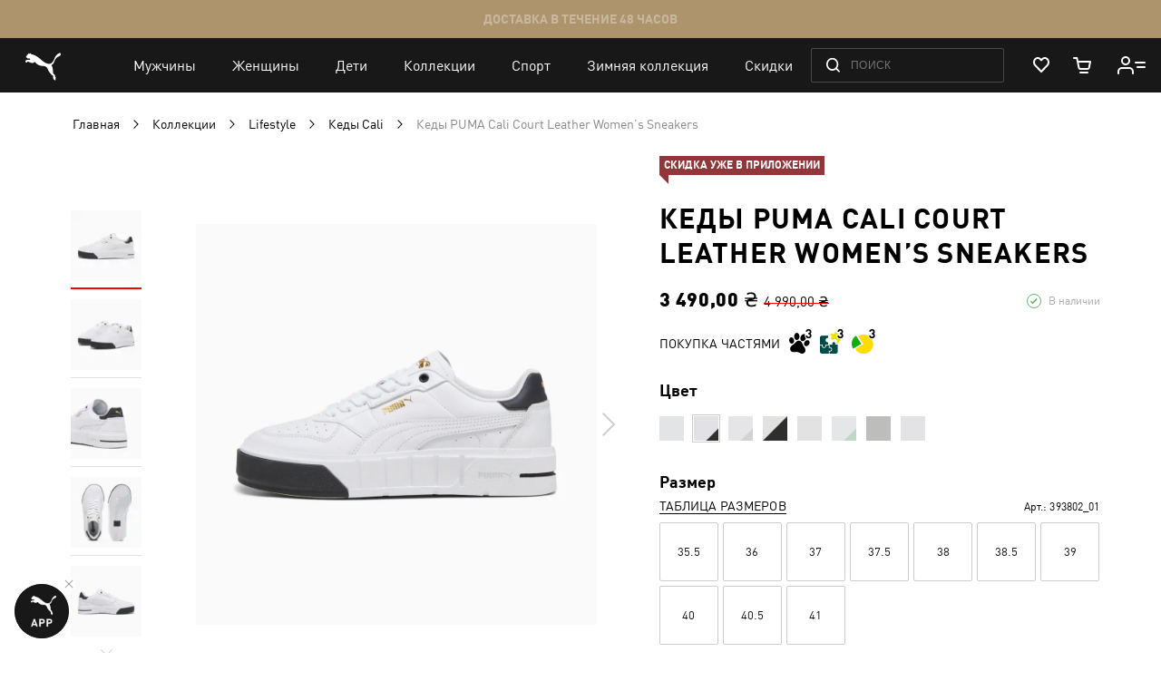

--- FILE ---
content_type: text/html; charset=UTF-8
request_url: https://ua.puma.com/ru/puma-cali-court-leather-womens-sneakers-393802-01.html
body_size: 80350
content:
 <!doctype html><html lang="ru" prefix="og: http://ogp.me/ns#"><head prefix="og: http://ogp.me/ns# fb: http://ogp.me/ns/fb# product: http://ogp.me/ns/product#"><script> var LOCALE = 'ru\u002DRU'; var BASE_URL = 'https\u003A\u002F\u002Fua.puma.com\u002Fru\u002F'; var require = { 'baseUrl': 'https\u003A\u002F\u002Fua.puma.com\u002Fstatic\u002Fversion1763565605\u002Ffrontend\u002FOggetto\u002FPuma\u002Fru_RU' };</script>   <link rel="preload" as="font" href="https://ua.puma.com/static/version1763565605/frontend/Oggetto/Puma/ru_RU/fonts/ffdin/ffdin-light.woff" crossorigin> <link rel="preload" as="font" href="https://ua.puma.com/static/version1763565605/frontend/Oggetto/Puma/ru_RU/fonts/ffdin/ffdin-regular.woff" crossorigin> <link rel="preload" as="font" href="https://ua.puma.com/static/version1763565605/frontend/Oggetto/Puma/ru_RU/fonts/ffdin/ffdin-bold.woff" crossorigin> <link rel="preload" as="font" href="https://ua.puma.com/static/version1763565605/frontend/Oggetto/Puma/ru_RU/fonts/ffdin/ffdin-black.woff" crossorigin> <link rel="preload" as="font" href="https://ua.puma.com/static/version1763565605/frontend/Oggetto/Puma/ru_RU/fonts/ffdin/ffdin-cond-bold.woff" crossorigin> <link rel="preload" as="font" href="https://ua.puma.com/static/version1763565605/frontend/Oggetto/Puma/ru_RU/fonts/rouble/rouble_roman.woff" crossorigin> <link rel="preload" as="font" href="https://ua.puma.com/static/version1763565605/frontend/Oggetto/Puma/ru_RU/fonts/rouble/rouble_bold.woff" crossorigin> <link rel="dns-prefetch" href="https://cdnjs.cloudflare.com" crossorigin> <link rel="dns-prefetch" href="https://ad.doubleclick.net" crossorigin> <link rel="dns-prefetch" href="https://www.googletagmanager.com" crossorigin> <link rel="dns-prefetch" href="https://adservice.google.com" crossorigin><meta charset="utf-8"/>
<meta name="title" content="Кроссовки PUMA Cali Court Leather Women’s Sneakers | Цвет: Белый | Puma White-Puma Black | Puma | Арт: 393802_01"/>
<meta name="description" content="Купить 【Кеды PUMA Cali Court Leather Women’s Sneakers】 по цене ✅ 3490 ⏩ Цвет: Puma White-Puma Black ⭐ Официальный сайт Puma UA ⚡ Скидка 5% и бесплатная доставка при оплате онлайн  | Арт.: 393802_01"/>
<meta name="robots" content="INDEX,FOLLOW"/>
<meta name="apple-itunes-app" content="app-id=6748020503, app-argument=https://ua.puma.com/ru/puma-cali-court-leather-womens-sneakers-393802-01.html"/>
<meta name="viewport" content="width=device-width, initial-scale=1, maximum-scale=1, user-scalable=no"/>
<meta name="format-detection" content="telephone=no"/>
<title>Кроссовки PUMA Cali Court Leather Women’s Sneakers | Цвет: Белый | Puma White-Puma Black | Puma | Арт: 393802_01</title>
<link  rel="stylesheet" type="text/css"  media="all" href="https://ua.puma.com/static/version1763565605/frontend/Oggetto/Puma/ru_RU/css/common.min.css" />
<link  rel="stylesheet" type="text/css"  media="all" href="https://ua.puma.com/static/version1763565605/frontend/Oggetto/Puma/ru_RU/css/pdp.min.css" />
<link  rel="stylesheet" type="text/css"  rel="stylesheet" href="https://ua.puma.com/static/version1763565605/frontend/Oggetto/Puma/ru_RU/js/lib/popup-einscms/custom.minimal.min.css" />
<script  type="text/javascript"  src="https://ua.puma.com/static/version1763565605/frontend/Oggetto/Puma/ru_RU/requirejs/require.min.js"></script>
<script  type="text/javascript"  src="https://ua.puma.com/static/version1763565605/frontend/Oggetto/Puma/ru_RU/js/polyfill/object-assign.min.js"></script>
<script  type="text/javascript"  src="https://ua.puma.com/static/version1763565605/frontend/Oggetto/Puma/ru_RU/js/polyfill/intersection-observer.min.js"></script>
<script  type="text/javascript"  src="https://ua.puma.com/static/version1763565605/frontend/Oggetto/Puma/ru_RU/js/lib/popup-einscms/eins-modal-plain.min.js"></script>
<script  type="text/javascript"  src="https://ua.puma.com/static/version1763565605/frontend/Oggetto/Puma/ru_RU/requirejs-min-resolver.min.js"></script>
<script  type="text/javascript"  src="https://ua.puma.com/static/version1763565605/frontend/Oggetto/Puma/ru_RU/mage/requirejs/mixins.min.js"></script>
<script  type="text/javascript"  src="https://ua.puma.com/static/version1763565605/frontend/Oggetto/Puma/ru_RU/requirejs-config.min.js"></script>
<!--[if IE 11]>
<script  type="text/javascript"  src="https://ua.puma.com/static/version1763565605/frontend/Oggetto/Puma/ru_RU/Klevu_Search/js/klevu/ieUrlPolyfill.min.js"></script>
<![endif]-->
<link  rel="apple-touch-icon" sizes="32x32" href="https://ua.puma.com/static/version1763565605/frontend/Oggetto/Puma/ru_RU/images/icons/apple-touch-icon-32x32.png" />
<link  rel="apple-touch-icon" sizes="76x76" href="https://ua.puma.com/static/version1763565605/frontend/Oggetto/Puma/ru_RU/images/icons/apple-touch-icon-76x76.png" />
<link  rel="apple-touch-icon" sizes="120x120" href="https://ua.puma.com/static/version1763565605/frontend/Oggetto/Puma/ru_RU/images/icons/apple-touch-icon-120x120.png" />
<link  rel="apple-touch-icon" sizes="152x152" href="https://ua.puma.com/static/version1763565605/frontend/Oggetto/Puma/ru_RU/images/icons/apple-touch-icon-152x152.png" />
<link  rel="canonical" href="https://ua.puma.com/ru/puma-cali-court-leather-womens-sneakers-393802-01.html" />
<link  rel="icon" type="image/x-icon" href="https://ua.puma.com/media/favicon/stores/1/favicons.png" />
<link  rel="shortcut icon" type="image/x-icon" href="https://ua.puma.com/media/favicon/stores/1/favicons.png" />
<meta name="google-site-verification" content="4JU4awm4uJCdkf58XQBE2CgxRXNYitWwnfZfLzCpuog" />
<meta name="google-site-verification" content="RumI2xt77uo980G95I3KDAOtVruVQaPVPx90QmI7bTM" />
<meta name="p:domain_verify" content="iNqcgHSKmSlMv1jrFRM5GTtPybrDbVWQ"/>

<style>.async-hide { opacity: 0 !important} </style>
<script>(function(a,s,y,n,c,h,i,d,e){s.className+=' '+y;h.start=1*new Date;
h.end=i=function(){s.className=s.className.replace(RegExp(' ?'+y),'')};
(a[n]=a[n]||[]).hide=h;setTimeout(function(){i();h.end=null},c);h.timeout=c;
})(window,document.documentElement,'async-hide','dataLayer',4000,
{'OPT-NWHZPHD':true});</script>
<script src="https://www.googleoptimize.com/optimize.js?id=OPT-NWHZPHD"></script>

<script>
	(function(i,s,o,g,r,a,m){
	i["esSdk"] = r;
	i[r] = i[r] || function() {
		(i[r].q = i[r].q || []).push(arguments)
	}, a=s.createElement(o), m=s.getElementsByTagName(o)[0]; a.async=1; a.src=g;
	m.parentNode.insertBefore(a,m)}
	) (window, document, "script", "https://esputnik.com/scripts/v1/public/scripts?apiKey=eyJhbGciOiJSUzI1NiJ9.[base64].qM11JJoY2fNLLZsmn309wwGi0r2zosapgUKZNaMkcfgdM0JIeBGnmsVZjhRwhjXRf0zmycUljPa0Lss_vnSeUg&domain=BEA95EBE-836F-4B95-8A1D-3538BC803C2F", "es");
	es("pushOn");
</script>   <script data-defer-exclude>
    window.isLoggedIn = false</script> <link rel="preconnect" href="https://js.klevu.com"/> <script type="text/javascript">
    var klevu_lang = 'ru';
    var klevu_baseCurrencyCode = 'UAH';
    var klevu_currentCurrencyCode = 'UAH';
     var klevu_pubIsInUse = true;
    var klevu_current_version = '3.3.1';</script>  <script type="text/javascript" src="https://js.klevu.com/core/v2/klevu.js"></script> <script type="text/javascript" id="klevu_jsapikeys">
    klevu({"search":{"apiKey":"klevu-158151777126011465"},"analytics":{"apiKey":"klevu-158151777126011465"}});</script> <script type="text/javascript" id="klevu_jsmodules">
    
    var klevu_addPriceSuffixToQueryControl = {
        name: 'addPriceSuffixToQuery',
        fire: function (data, scope) {
            var customerData = JSON.parse(window.localStorage.getItem('klv_mage') || '{}').customerData || {
                customer_group_id: 32000 };
            klevu.search.modules.addPriceSuffixToQuery(data, scope, klevu_baseCurrencyCode, customerData.customer_group_id);
        }
    };

    (function (klevu) {
        klevu.extend(true, klevu.search.modules, {
            addPriceSuffixToQuery: function (data, scope, currencyCode, customerGroupId) {
                if (typeof data.request.current === "undefined") {
                    return false;
                }

                klevu.each(data.request.current.recordQueries, function (key, query) {
                    
                    klevu.setObjectPath(
                        data,
                        "localOverrides.query." + query.id + ".settings.priceFieldSuffix",
                        currencyCode + '-' + customerGroupId
                    );
                });
            },
            mageConvertPriceRecordCurrencyData: function (productRecords, currencyCode, currencyRates) {
                if (!productRecords) {
                    return;
                }

                klevu.each(productRecords, function (recordKey, productRecord) {
                    var fromRate = parseFloat(currencyRates[productRecord.currency] || 0);
                    var toRate = parseFloat(currencyRates[currencyCode] || 0);
                    if (!fromRate || !toRate) {
                        return;
                    }

                    var exchangeRate = toRate / fromRate;

                    if (klevu.isNumeric(klevu.getObjectPath(productRecord, "price"))) {
                        productRecord.price *= exchangeRate;
                    }
                    if (klevu.isNumeric(klevu.getObjectPath(productRecord, "salePrice"))) {
                        productRecord.salePrice *= exchangeRate;
                    }
                    if (klevu.isNumeric(klevu.getObjectPath(productRecord, "startPrice"))) {
                        productRecord.startPrice *= exchangeRate;
                    }

                    productRecord.currency = currencyCode;
                });
            }
        });
    })(klevu);</script> <script type="text/javascript" id="klevu_jsinteractive">
    klevu.interactive(function () {
        var options = {"url":{"protocol":"https:","landing":"https:\/\/ua.puma.com\/ru\/catalogsearch\/result\/","search":"https:\/\/eucsv2.klevu.com\/cs\/v2\/search"},"search":{"minChars":0,"searchBoxSelector":"input[type=text][name=q],input[type=search][name=q],.kuSearchInput"}};
         klevu(options);
         });</script>  <script type="text/javascript" src="https://js.klevu.com/theme/default/v2/quick-search-theme.js"></script> <link rel="stylesheet" href="https://ua.puma.com/webcomponent/dist/version62233/main.css"> <link rel="stylesheet" href="https://ua.puma.com/webcomponent/dist/version62233/mainMagento.css"> <script data-defer-exclude>
    window.pumaComponentsPublicPath = 'https://ua.puma.com/webcomponent/dist/version62233';</script> <script async src="https://ua.puma.com/webcomponent/dist/version62233/es5/main.js"></script> <script async src="https://ua.puma.com/webcomponent/dist/version62233/es5/lib/puma-core.js"></script> <script async src="https://ua.puma.com/webcomponent/dist/version62233/es5/lib/puma-minicart.js"></script> <script async src="https://ua.puma.com/webcomponent/dist/version62233/es5/lib/puma-navigation-subnav-column.js"></script> <script type="text/x-magento-init">
        {
            "*": {
                "Magento_PageCache/js/form-key-provider": {
                    "isPaginationCacheEnabled":
                        0                }
            }
        }</script><link rel="stylesheet" type="text/css" media="all" href="https://maxcdn.bootstrapcdn.com/font-awesome/latest/css/font-awesome.min.css"> <script>
(function (w,d,dn,t){w[dn]=w[dn]||[];w[dn].push({eventType:'init',value:t,dc:''});
var f=d.getElementsByTagName('script')[0],c=d.createElement('script');c.async=true;
c.src='https://tags.creativecdn.com/pt0qctK4gPMMkApEr5Qv.js';
f.parentNode.insertBefore(c,f);})(window,document,'rtbhEvents','pt0qctK4gPMMkApEr5Qv');
</script>  <script data-defer-exclude>
        dataLayer = window.dataLayer || [];
        var isAuthorized = window.isLoggedIn;
        var pageCategory = 'product detail page';
        var loggedStatus = isAuthorized ? 'regular logged' : 'not logged';
        var categoryId = 'collections-lifestyle-Cali';

        var data = {
            pageCategory: pageCategory,
            LoggedStatus: loggedStatus
        };

        if (isAuthorized && localStorage.getItem('analyticsCustomer')) {
            var customer = JSON.parse(localStorage.getItem('analyticsCustomer'));
            data.UserID = customer.id;
            data['Email_id'] = customer['email_id'];
        }

        if (categoryId) {
            data.category_id = categoryId;
        }

        dataLayer.push(data);</script>  <!-- GOOGLE TAG MANAGER --><script type="text/javascript" data-defer-exclude>
        //<![CDATA[
        dataLayer = window.dataLayer || [];
        (function(w,d,s,l,i){w[l]=w[l]||[];w[l].push({'gtm.start': new Date().getTime(),event:'gtm.js'});
            var f=d.getElementsByTagName(s)[0], j=d.createElement(s),dl=l!='dataLayer'?'&l='+l:'';j.async=true;
            j.src= '//www.googletagmanager.com/gtm.js?id='+i+dl;f.parentNode.insertBefore(j,f);
        })(window,document,'script','dataLayer','GTM-NGRK2MF');

        var dlCurrencyCode = 'UAH';
        //]]>
</script><!-- END GOOGLE TAG MANAGER --> <meta property="og:locale" content="ru_RU" /><meta property="og:title" content="&#x041A;&#x0440;&#x043E;&#x0441;&#x0441;&#x043E;&#x0432;&#x043A;&#x0438;&#x20;PUMA&#x20;Cali&#x20;Court&#x20;Leather&#x20;Women&#x2019;s&#x20;Sneakers&#x20;&#x7C;&#x20;&#x0426;&#x0432;&#x0435;&#x0442;&#x3A;&#x20;&#x0411;&#x0435;&#x043B;&#x044B;&#x0439;&#x20;&#x7C;&#x20;Puma&#x20;White-Puma&#x20;Black&#x20;&#x7C;&#x20;Puma&#x20;&#x7C;&#x20;&#x0410;&#x0440;&#x0442;&#x3A;&#x20;393802_01" /><meta property="og:description" content="&#x041A;&#x0443;&#x043F;&#x0438;&#x0442;&#x044C;&#x20;&#x3010;&#x041A;&#x0435;&#x0434;&#x044B;&#x20;PUMA&#x20;Cali&#x20;Court&#x20;Leather&#x20;Women&#x2019;s&#x20;Sneakers&#x3011;&#x20;&#x043F;&#x043E;&#x20;&#x0446;&#x0435;&#x043D;&#x0435;&#x20;&#x2705;&#x20;3490&#x20;&#x23E9;&#x20;&#x0426;&#x0432;&#x0435;&#x0442;&#x3A;&#x20;Puma&#x20;White-Puma&#x20;Black&#x20;&#x2B50;&#x20;&#x041E;&#x0444;&#x0438;&#x0446;&#x0438;&#x0430;&#x043B;&#x044C;&#x043D;&#x044B;&#x0439;&#x20;&#x0441;&#x0430;&#x0439;&#x0442;&#x20;Puma&#x20;UA&#x20;&#x26A1;&#x20;&#x0421;&#x043A;&#x0438;&#x0434;&#x043A;&#x0430;&#x20;5&#x25;&#x20;&#x0438;&#x20;&#x0431;&#x0435;&#x0441;&#x043F;&#x043B;&#x0430;&#x0442;&#x043D;&#x0430;&#x044F;&#x20;&#x0434;&#x043E;&#x0441;&#x0442;&#x0430;&#x0432;&#x043A;&#x0430;&#x20;&#x043F;&#x0440;&#x0438;&#x20;&#x043E;&#x043F;&#x043B;&#x0430;&#x0442;&#x0435;&#x20;&#x043E;&#x043D;&#x043B;&#x0430;&#x0439;&#x043D;&#x20;&#x20;&#x7C;&#x20;&#x0410;&#x0440;&#x0442;.&#x3A;&#x20;393802_01" /><meta property="og:url" content="https://ua.puma.com/ru/puma-cali-court-leather-womens-sneakers-393802-01.html" /><meta property="og:image" content="https://images.puma.com/image/upload/f_auto,q_auto,b_rgb:fafafa/global/393802/01/w/1000/h/1000/fnd/UKR/fmt/png" />  <script>
    window.$isPolituch = "false" === 'true';</script>  <meta itemprop="color" content="Белый"> <meta itemprop="color" content="Черный">  <meta itemprop="audience" content="Женщины">  <meta itemprop="brand" content="Puma">  <meta itemprop="category" content="Кеды Cali">  <meta itemprop="price" content="3490"/>  <link rel="alternate" hreflang="ru-ua" href="https://ua.puma.com/ru/puma-cali-court-leather-womens-sneakers-393802-01.html" /> <link rel="alternate" hreflang="uk-ua" href="https://ua.puma.com/uk/puma-cali-court-leather-womens-sneakers-393802-01.html" /> <script type="text/javascript" id="klevu_initsessiondata">
    var nowUnixtime = parseInt(Date.now() / 1000);

    function klevufejs_getCookie(name) {
        if (typeof (name) === "undefined") {
            name = "klv_mage";
        }
        var c = "",
            ca = document.cookie.split(';');

        for (var i = 0; i < ca.length; i++) {
            c = ca[i];
            if (typeof c !== "string") {
                continue;
            }
            var cookiePair = c.split("=");

            if (name === cookiePair[0].trim()) {
                try {
                    return JSON.parse(decodeURIComponent(cookiePair[1]));
                } catch (err) {
                    
                }
            }
        }
        return {
            expire_sections: {}
        };
    }

    document.addEventListener('klevu.customerData.loaded', function (e) {
        var klevufejs_cookie = klevufejs_getCookie();
        klevufejs_cookie.expire_sections.customerData = nowUnixtime + 600;

        document.cookie = "klv_mage=" + JSON.stringify(klevufejs_cookie) + ";" + (new Date((nowUnixtime + 600000) * 1000).toUTCString()) + ";path=/;SameSite=Strict";
    });

    var klevufejs_cookie = klevufejs_getCookie();
    var klevuData = {
        ...{
            customerData: {
                revalidate_after: -1
            }
        },
        ...JSON.parse(window.localStorage.getItem('klv_mage') || '{}')
    };

    const klevuCustomerDataLoadedEvent = document.createEvent('CustomEvent');
    klevuCustomerDataLoadedEvent.initEvent('klevu.customerData.loaded', false, true);
    const klevuCustomerDataLoadErrorEvent = document.createEvent('CustomEvent');
    klevuCustomerDataLoadErrorEvent.initEvent('klevu.customerData.loadError', false, true);

    if (typeof klevufejs_cookie.expire_sections !== "object"
        || (klevufejs_cookie.expire_sections.customerData || -1) < nowUnixtime
        || klevuData.customerData.revalidate_after < nowUnixtime
    ) {
        var xhttp = new XMLHttpRequest();
        xhttp.onerror = function (request) {
            document.dispatchEvent(klevuCustomerDataLoadErrorEvent);
        };
        xhttp.ontimeout = function (request) {
            this.onerror(request);
        };
        xhttp.onload = function (request) {
            if (this.status >= 400 || this.timeout) {
                this.onerror(request);
                return;
            }

            var klevuData = JSON.parse(window.localStorage.getItem('klv_mage') || '{}');
            klevuData.customerData = JSON.parse(this.response);
            window.localStorage.setItem('klv_mage', JSON.stringify(klevuData));

            document.dispatchEvent(klevuCustomerDataLoadedEvent);
        };
        xhttp.open('GET', 'https://ua.puma.com/ru/rest/V1/klevu/customerData', false);
        xhttp.send();
    } else {
        document.dispatchEvent(klevuCustomerDataLoadedEvent);
    }</script></head><body data-container="body" data-mage-init='{"loaderAjax": {}, "loader": { "icon": "https://ua.puma.com/static/version1763565605/frontend/Oggetto/Puma/ru_RU/images/loader-2.gif"}}' id="html-body" class="page-pressed-footer page-product-configurable catalog-product-view product-puma-cali-court-leather-womens-sneakers-393802 page-layout-1column" data-device=""><div class="with-product-recommendations"> <script data-defer-exclude>
    window.isLoggedIn = false</script>       <script type="text/x-magento-init">
    {
        "*": {
            "Magento_PageBuilder/js/widget-initializer": {
                "config": {"[data-content-type=\"slider\"][data-appearance=\"default\"]":{"Magento_PageBuilder\/js\/content-type\/slider\/appearance\/default\/widget":false},"[data-content-type=\"map\"]":{"Magento_PageBuilder\/js\/content-type\/map\/appearance\/default\/widget":false},"[data-content-type=\"row\"]":{"Magento_PageBuilder\/js\/content-type\/row\/appearance\/default\/widget":false},"[data-content-type=\"tabs\"]":{"Magento_PageBuilder\/js\/content-type\/tabs\/appearance\/default\/widget":false},"[data-content-type=\"slide\"]":{"Magento_PageBuilder\/js\/content-type\/slide\/appearance\/default\/widget":{"buttonSelector":".pagebuilder-slide-button","showOverlay":"hover","dataRole":"slide"}},"[data-content-type=\"banner\"]":{"Magento_PageBuilder\/js\/content-type\/banner\/appearance\/default\/widget":{"buttonSelector":".pagebuilder-banner-button","showOverlay":"hover","dataRole":"banner"}},"[data-content-type=\"buttons\"]":{"Magento_PageBuilder\/js\/content-type\/buttons\/appearance\/inline\/widget":false},"[data-content-type=\"products\"][data-appearance=\"carousel\"]":{"Magento_PageBuilder\/js\/content-type\/products\/appearance\/carousel\/widget":false}},
                "breakpoints": {"desktop":{"label":"Desktop","stage":true,"default":true,"class":"desktop-switcher","icon":"Magento_PageBuilder::css\/images\/switcher\/switcher-desktop.svg","conditions":{"min-width":"1024px"},"options":{"products":{"default":{"slidesToShow":"5"}}}},"tablet":{"conditions":{"max-width":"1024px","min-width":"768px"},"options":{"products":{"default":{"slidesToShow":"4"},"continuous":{"slidesToShow":"3"}}}},"mobile":{"label":"Mobile","stage":true,"class":"mobile-switcher","icon":"Magento_PageBuilder::css\/images\/switcher\/switcher-mobile.svg","media":"only screen and (max-width: 768px)","conditions":{"max-width":"768px","min-width":"640px"},"options":{"products":{"default":{"slidesToShow":"3"}}}},"mobile-small":{"conditions":{"max-width":"640px"},"options":{"products":{"default":{"slidesToShow":"2"},"continuous":{"slidesToShow":"1"}}}}}            }
        }
    }</script>   <div class="cookie-status-message" id="cookie-status">The store will not work correctly when cookies are disabled.</div> <script type="text&#x2F;javascript">document.querySelector("#cookie-status").style.display = "none";</script> <script type="text/x-magento-init">
    {
        "*": {
            "cookieStatus": {}
        }
    }</script> <script type="text/x-magento-init">
    {
        "*": {
            "mage/cookies": {
                "expires": null,
                "path": "\u002F",
                "domain": ".ua.puma.com",
                "secure": true,
                "lifetime": "600000"
            }
        }
    }</script>  <noscript><div class="message global noscript"><div class="content"><p><strong>Возможно, в вашем браузере отключен JavaScript.</strong> <span> Пожалуйста, включите Javascript в настройках браузера.</span></p></div></div></noscript>    <script> window.cookiesConfig = window.cookiesConfig || {}; window.cookiesConfig.secure = true; </script> <script>    require.config({
        map: {
            '*': {
                wysiwygAdapter: 'mage/adminhtml/wysiwyg/tiny_mce/tinymce5Adapter'
            }
        }
    });</script>  <script>
    require.config({
        paths: {
            googleMaps: 'https\u003A\u002F\u002Fmaps.googleapis.com\u002Fmaps\u002Fapi\u002Fjs\u003Fv\u003D3\u0026key\u003D'
        },
        config: {
            'Magento_PageBuilder/js/utils/map': {
                style: ''
            },
            'Magento_PageBuilder/js/content-type/map/preview': {
                apiKey: '',
                apiKeyErrorMessage: 'You\u0020must\u0020provide\u0020a\u0020valid\u0020\u003Ca\u0020href\u003D\u0027https\u003A\u002F\u002Fua.puma.com\u002Fru\u002Fadminhtml\u002Fsystem_config\u002Fedit\u002Fsection\u002Fcms\u002F\u0023cms_pagebuilder\u0027\u0020target\u003D\u0027_blank\u0027\u003EGoogle\u0020Maps\u0020API\u0020key\u003C\u002Fa\u003E\u0020to\u0020use\u0020a\u0020map.'
            },
            'Magento_PageBuilder/js/form/element/map': {
                apiKey: '',
                apiKeyErrorMessage: 'You\u0020must\u0020provide\u0020a\u0020valid\u0020\u003Ca\u0020href\u003D\u0027https\u003A\u002F\u002Fua.puma.com\u002Fru\u002Fadminhtml\u002Fsystem_config\u002Fedit\u002Fsection\u002Fcms\u002F\u0023cms_pagebuilder\u0027\u0020target\u003D\u0027_blank\u0027\u003EGoogle\u0020Maps\u0020API\u0020key\u003C\u002Fa\u003E\u0020to\u0020use\u0020a\u0020map.'
            },
        }
    });</script> <script>
    require.config({
        shim: {
            'Magento_PageBuilder/js/utils/map': {
                deps: ['googleMaps']
            }
        }
    });</script> <script type="text/javascript">
    var analyticsPageData = {"product":{"category_name":"\u041a\u0440\u043e\u0441\u0441\u043e\u0432\u043a\u0438","category_id":224,"name":"\u041a\u0435\u0434\u044b PUMA Cali Court Leather Women\u2019s Sneakers","id":703698,"price":3490,"old_price":4490,"availability":false,"reviews_qty":0,"rating":0,"sku":null,"style":"393802","primary_category":"\u041a\u0435\u0434\u044b Cali","discounted":true,"style_number":"393802","style_id":"393802_01","stock_status":false,"inventory_status":"available","upc":null,"breadcrumbs":"\u0416\u0435\u043d\u0449\u0438\u043d\u044b \/ \u041e\u0431\u0443\u0432\u044c \/ \u041a\u0440\u043e\u0441\u0441\u043e\u0432\u043a\u0438","size":false,"color":"Puma White-Puma Black","collection":"","color_code":"01","image":"https:\/\/images.puma.net\/images\/393802\/08\/sv01\/fnd\/UKR\/","refinement_color":"\u0411\u0435\u043b\u044b\u0439","is_bundle":false,"is_set":false,"div_code":"1","gender":"\u0416\u0435\u043d\u0449\u0438\u043d\u044b","department_code":"","sport_code":"\u041b\u0430\u0439\u0444\u0441\u0442\u0430\u0439\u043b","sub_cat_id":"","pricing":{"discount":1500,"price":3490},"discount":1500,"item_brand":"Online Store","item_category2":"female","item_category3":"","item_list_id":"\u0416\u0435\u043d\u0449\u0438\u043d\u044b \/ \u041e\u0431\u0443\u0432\u044c \/ \u041a\u0440\u043e\u0441\u0441\u043e\u0432\u043a\u0438","item_list_name":"\u041a\u0435\u0434\u044b Cali","affiliation":"ru","parent_sku":"393802","article_type":"Lowsneakers","children":{"393802_08":{"category_name":"","category_id":0,"name":"\u041a\u0435\u0434\u044b PUMA Cali Court Leather Women\u2019s Sneakers \u2013 PUMA White-Cool Light Gray \u2013 37","id":702773,"price":4790,"old_price":4790,"availability":true,"reviews_qty":0,"rating":0,"sku":"4099683227497","style":"393802","primary_category":"","discounted":false,"style_number":"393802_08","style_id":"393802_08","stock_status":"available","inventory_status":"available","upc":null,"breadcrumbs":"","size":"37","color":"PUMA White-Cool Light Gray","collection":"","color_code":null,"image":"https:\/\/images.puma.net\/images\/393802\/08\/sv01\/fnd\/UKR\/","refinement_color":"\u0411\u0435\u043b\u044b\u0439","is_bundle":false,"is_set":false,"div_code":"","gender":"","department_code":"","sport_code":"","sub_cat_id":"","pricing":{"discount":0,"price":4790},"discount":0,"item_brand":"Online Store","item_category2":"unisex","item_category3":"\u0411\u0435\u043b\u044b\u0439","item_list_id":"","item_list_name":"","affiliation":"ru","parent_sku":"393802_08","article_type":"Lowsneakers"},"393802_04":{"category_name":"","category_id":0,"name":"\u041a\u0435\u0434\u044b PUMA Cali Court Leather Women\u2019s Sneakers \u2013 PUMA Black-PUMA White \u2013 35.5","id":702812,"price":4790,"old_price":4790,"availability":true,"reviews_qty":0,"rating":0,"sku":"4065454864024","style":"393802","primary_category":"","discounted":false,"style_number":"393802_04","style_id":"393802_04","stock_status":"available","inventory_status":"available","upc":null,"breadcrumbs":"","size":"35.5","color":"Puma Black-Puma White","collection":"","color_code":null,"image":"https:\/\/images.puma.net\/images\/393802\/04\/sv01\/fnd\/UKR\/","refinement_color":"\u0427\u0435\u0440\u043d\u044b\u0439","is_bundle":false,"is_set":false,"div_code":"","gender":"","department_code":"","sport_code":"","sub_cat_id":"","pricing":{"discount":0,"price":4790},"discount":0,"item_brand":"Online Store","item_category2":"unisex","item_category3":"\u0427\u0435\u0440\u043d\u044b\u0439","item_list_id":"","item_list_name":"","affiliation":"ru","parent_sku":"393802_04","article_type":"Lowsneakers"},"393802_06":{"category_name":"","category_id":0,"name":"\u041a\u0435\u0434\u044b PUMA Cali Court Leather Women\u2019s Sneakers \u2013 PUMA White-Future Pink \u2013 42.5","id":739347,"price":1340,"old_price":4490,"availability":true,"reviews_qty":0,"rating":0,"sku":"4099683223062","style":"393802","primary_category":"","discounted":true,"style_number":"393802_06","style_id":"393802_06","stock_status":"available","inventory_status":"available","upc":null,"breadcrumbs":"","size":"42.5","color":"PUMA White-Future Pink","collection":"","color_code":null,"image":"https:\/\/images.puma.net\/images\/393802\/06\/sv01\/fnd\/UKR\/","refinement_color":"\u0411\u0435\u043b\u044b\u0439","is_bundle":false,"is_set":false,"div_code":"","gender":"","department_code":"","sport_code":"","sub_cat_id":"","pricing":{"discount":3150,"price":1340},"discount":3150,"item_brand":"Online Store","item_category2":"unisex","item_category3":"\u0411\u0435\u043b\u044b\u0439","item_list_id":"","item_list_name":"","affiliation":"ru","parent_sku":"393802_06","article_type":"Lowsneakers"},"393802_05":{"category_name":"","category_id":0,"name":"\u041a\u0435\u0434\u044b PUMA Cali Court Leather Women\u2019s Sneakers \u2013 PUMA White \u2013 36","id":811353,"price":3490,"old_price":4990,"availability":true,"reviews_qty":0,"rating":0,"sku":"4099683223093","style":"393802","primary_category":"","discounted":true,"style_number":"393802_05","style_id":"393802_05","stock_status":"available","inventory_status":"available","upc":null,"breadcrumbs":"","size":"36","color":"Puma White","collection":"","color_code":null,"image":"https:\/\/images.puma.net\/images\/393802\/05\/sv01\/fnd\/UKR\/","refinement_color":"\u0411\u0435\u043b\u044b\u0439","is_bundle":false,"is_set":false,"div_code":"","gender":"","department_code":"","sport_code":"","sub_cat_id":"","pricing":{"discount":1500,"price":3490},"discount":1500,"item_brand":"Online Store","item_category2":"unisex","item_category3":"\u0411\u0435\u043b\u044b\u0439","item_list_id":"","item_list_name":"","affiliation":"ru","parent_sku":"393802_05","article_type":"Lowsneakers"},"393802_13":{"category_name":"","category_id":0,"name":"\u041a\u0435\u0434\u044b PUMA Cali Court Leather Women\u2019s Sneakers \u2013 PUMA White-Grape Mist \u2013 38.5","id":811514,"price":1449,"old_price":4790,"availability":false,"reviews_qty":0,"rating":0,"sku":"4099686425760","style":"393802","primary_category":"","discounted":true,"style_number":"393802_13","style_id":"393802_13","stock_status":"out of stock","inventory_status":"unavailable","upc":null,"breadcrumbs":"","size":"38.5","color":"PUMA White-Grape Mist","collection":"","color_code":null,"image":"https:\/\/images.puma.net\/images\/393802\/13\/sv01\/fnd\/UKR\/","refinement_color":"\u0411\u0435\u043b\u044b\u0439","is_bundle":false,"is_set":false,"div_code":"","gender":"","department_code":"","sport_code":"","sub_cat_id":"","pricing":{"discount":3341,"price":1449},"discount":3341,"item_brand":"Online Store","item_category2":"unisex","item_category3":"\u0411\u0435\u043b\u044b\u0439","item_list_id":"","item_list_name":"","affiliation":"ru","parent_sku":"393802_13","article_type":"Lowsneakers"},"393802_14":{"category_name":"","category_id":0,"name":"\u041a\u0435\u0434\u044b PUMA Cali Court Leather Women\u2019s Sneakers \u2013 PUMA White-Fresh Mint \u2013 41","id":811521,"price":1999,"old_price":4790,"availability":true,"reviews_qty":0,"rating":0,"sku":"4099686309893","style":"393802","primary_category":"","discounted":true,"style_number":"393802_14","style_id":"393802_14","stock_status":"available","inventory_status":"available","upc":null,"breadcrumbs":"","size":"41","color":"PUMA White-Fresh Mint","collection":"","color_code":null,"image":"https:\/\/images.puma.net\/images\/393802\/14\/sv01\/fnd\/UKR\/","refinement_color":"\u0411\u0435\u043b\u044b\u0439","is_bundle":false,"is_set":false,"div_code":"","gender":"","department_code":"","sport_code":"","sub_cat_id":"","pricing":{"discount":2791,"price":1999},"discount":2791,"item_brand":"Online Store","item_category2":"unisex","item_category3":"\u0411\u0435\u043b\u044b\u0439","item_list_id":"","item_list_name":"","affiliation":"ru","parent_sku":"393802_14","article_type":"Lowsneakers"},"393802_11":{"category_name":"","category_id":0,"name":"\u041a\u0435\u0434\u044b PUMA Cali Court Leather Women\u2019s Sneakers \u2013 PUMA White-Zen Blue \u2013 40.5","id":811605,"price":1999,"old_price":4790,"availability":true,"reviews_qty":0,"rating":0,"sku":"4099686490874","style":"393802","primary_category":"","discounted":true,"style_number":"393802_11","style_id":"393802_11","stock_status":"available","inventory_status":"available","upc":null,"breadcrumbs":"","size":"40.5","color":"PUMA White-Zen Blue","collection":"","color_code":null,"image":"https:\/\/images.puma.net\/images\/393802\/11\/sv01\/fnd\/UKR\/","refinement_color":"\u0411\u0435\u043b\u044b\u0439","is_bundle":false,"is_set":false,"div_code":"","gender":"","department_code":"","sport_code":"","sub_cat_id":"","pricing":{"discount":2791,"price":1999},"discount":2791,"item_brand":"Online Store","item_category2":"unisex","item_category3":"\u0411\u0435\u043b\u044b\u0439","item_list_id":"","item_list_name":"","affiliation":"ru","parent_sku":"393802_11","article_type":"Lowsneakers"},"393802_12":{"category_name":"","category_id":0,"name":"\u041a\u0435\u0434\u044b PUMA Cali Court Leather Women\u2019s Sneakers \u2013 PUMA White-Peach Fizz \u2013 35.5","id":811689,"price":1449,"old_price":4790,"availability":true,"reviews_qty":0,"rating":0,"sku":"4099686438401","style":"393802","primary_category":"","discounted":true,"style_number":"393802_12","style_id":"393802_12","stock_status":"available","inventory_status":"available","upc":null,"breadcrumbs":"","size":"35.5","color":"PUMA White-Peach Fizz","collection":"","color_code":null,"image":"https:\/\/images.puma.net\/images\/393802\/12\/sv01\/fnd\/UKR\/","refinement_color":"\u0411\u0435\u043b\u044b\u0439","is_bundle":false,"is_set":false,"div_code":"","gender":"","department_code":"","sport_code":"","sub_cat_id":"","pricing":{"discount":3341,"price":1449},"discount":3341,"item_brand":"Online Store","item_category2":"unisex","item_category3":"\u0411\u0435\u043b\u044b\u0439","item_list_id":"","item_list_name":"","affiliation":"ru","parent_sku":"393802_12","article_type":"Lowsneakers"},"393802_01":{"category_name":"","category_id":0,"name":"\u041a\u0435\u0434\u044b PUMA Cali Court Leather Women\u2019s Sneakers \u2013 PUMA White-PUMA Black \u2013 36","id":811773,"price":3490,"old_price":4990,"availability":true,"reviews_qty":0,"rating":0,"sku":"4099683223215","style":"393802","primary_category":"","discounted":true,"style_number":"393802_01","style_id":"393802_01","stock_status":"available","inventory_status":"available","upc":null,"breadcrumbs":"","size":"36","color":"Puma White-Puma Black","collection":"","color_code":null,"image":"https:\/\/images.puma.net\/images\/393802\/01\/sv01\/fnd\/UKR\/","refinement_color":"\u0411\u0435\u043b\u044b\u0439","is_bundle":false,"is_set":false,"div_code":"","gender":"","department_code":"","sport_code":"","sub_cat_id":"","pricing":{"discount":1500,"price":3490},"discount":1500,"item_brand":"Online Store","item_category2":"unisex","item_category3":"\u0411\u0435\u043b\u044b\u0439","item_list_id":"","item_list_name":"","affiliation":"ru","parent_sku":"393802_01","article_type":"Lowsneakers"},"393802_19":{"category_name":"","category_id":0,"name":"\u041a\u0435\u0434\u044b PUMA Cali Court Leather Women\u2019s Sneakers \u2013 PUMA White-Midnight Plum \u2013 35.5","id":986755,"price":999,"old_price":4790,"availability":true,"reviews_qty":0,"rating":0,"sku":"4067979331296","style":"393802","primary_category":"","discounted":true,"style_number":"393802_19","style_id":"393802_19","stock_status":"available","inventory_status":"available","upc":null,"breadcrumbs":"","size":"35.5","color":"PUMA White-Midnight Plum","collection":"","color_code":null,"image":"https:\/\/images.puma.net\/images\/393802\/19\/sv01\/fnd\/UKR\/","refinement_color":"\u0411\u0435\u043b\u044b\u0439","is_bundle":false,"is_set":false,"div_code":"","gender":"","department_code":"","sport_code":"","sub_cat_id":"","pricing":{"discount":3791,"price":999},"discount":3791,"item_brand":"Online Store","item_category2":"unisex","item_category3":"\u0411\u0435\u043b\u044b\u0439","item_list_id":"","item_list_name":"","affiliation":"ru","parent_sku":"393802_19","article_type":"Lowsneakers"},"393802_16":{"category_name":"","category_id":0,"name":"\u041a\u0435\u0434\u044b PUMA Cali Court Leather Women\u2019s Sneakers \u2013 PUMA White-Cool Cucumber \u2013 42","id":986815,"price":1949,"old_price":4790,"availability":true,"reviews_qty":0,"rating":0,"sku":"4067979317177","style":"393802","primary_category":"","discounted":true,"style_number":"393802_16","style_id":"393802_16","stock_status":"available","inventory_status":"available","upc":null,"breadcrumbs":"","size":"42","color":"PUMA White-Cool Cucumber","collection":"","color_code":null,"image":"https:\/\/images.puma.net\/images\/393802\/16\/sv01\/fnd\/UKR\/","refinement_color":"\u0411\u0435\u043b\u044b\u0439","is_bundle":false,"is_set":false,"div_code":"","gender":"","department_code":"","sport_code":"","sub_cat_id":"","pricing":{"discount":2841,"price":1949},"discount":2841,"item_brand":"Online Store","item_category2":"unisex","item_category3":"\u0411\u0435\u043b\u044b\u0439","item_list_id":"","item_list_name":"","affiliation":"ru","parent_sku":"393802_16","article_type":"Lowsneakers"},"393802_20":{"category_name":"","category_id":0,"name":"\u041a\u0435\u0434\u044b PUMA Cali Court Leather Women\u2019s Sneakers \u2013 PUMA White-Lilac Frost \u2013 37.5","id":1154654,"price":2490,"old_price":4990,"availability":true,"reviews_qty":0,"rating":0,"sku":"4067983276378","style":"393802","primary_category":"","discounted":true,"style_number":"393802_20","style_id":"393802_20","stock_status":"available","inventory_status":"available","upc":null,"breadcrumbs":"","size":"37.5","color":"PUMA White-Lilac Frost","collection":"","color_code":null,"image":"https:\/\/images.puma.net\/images\/393802\/20\/sv01\/fnd\/UKR\/","refinement_color":"\u0411\u0435\u043b\u044b\u0439","is_bundle":false,"is_set":false,"div_code":"","gender":"","department_code":"","sport_code":"","sub_cat_id":"","pricing":{"discount":2500,"price":2490},"discount":2500,"item_brand":"Online Store","item_category2":"unisex","item_category3":"\u0411\u0435\u043b\u044b\u0439","item_list_id":"","item_list_name":"","affiliation":"ru","parent_sku":"393802_20","article_type":"Lowsneakers"}},"first_child_sku":"4099683227497","has_reviews":false,"item_variant":"4099683227497"}};

    require([
        'Magento_Customer/js/customer-data',
    ], function(customerData) {
        customerData.get('customer').subscribe(function (customer) {
            localStorage.setItem('analyticsCustomer', JSON.stringify(customer));
        });
    });</script> <div data-bind="scope: 'analytics-base'" data-role="analytics-base"><div data-bind="foreach: trackers"><div data-bind="html: $data"></div></div></div><script type="text/x-magento-init">
    {
        "[data-role=analytics-base]": {
            "Magento_Ui/js/core/app": {"components":{"analytics-base":{"component":"Oggetto_AnalyticsBase\/js\/analytics-base","config":{"eventMapper":{"banner_click":"[data-analytics-position]","product_click":".product-item","social_click":".footer-social__item-link","auth_click":".header-customer__link"},"objectMapper":{"adobe_launch":{"product":[],"banner":[],"quote_item":[],"shipping_method":[]},"gtm":{"product":{"name":"name","style_number":"id","price":"price","breadcrumbs":"category","category":"list","position":"position"},"banner":[],"quote_item":{"name":"name","style_number":"id","price":"price","category_name":"category","quantity":"quantity","color":"dimension7","size":"dimension8","collection":"dimension6","sku":"variant"},"shipping_method":{"russianpostcourier":"courier","dpdcourier":"courier","pickpoint":"post","store":"\"PUMA shop\""},"payment_method":{"cloudpayments_visa":"visa","cloudpayments_mc":"mastercard","cashondelivery":"cash"}}},"colorConfig":{"event":"swatch:change","property":"colorArticle"},"sizeConfig":{"event":"dropdown-size:change","property":"urlKey"}},"children":{"adobe-launch-\u0441art":{"component":"Oggetto_AdobeLaunch\/js\/cart\/adobe-launch","componentDisabled":false,"track":[]},"adobe-launch-auth":{"component":"Oggetto_AdobeLaunch\/js\/auth\/adobe-launch","componentDisabled":false},"adobe-launch-form":{"component":"Oggetto_AdobeLaunch\/js\/form\/adobe-launch","componentDisabled":false},"gtm":{"component":"Oggetto_GoogleTagManager\/js\/gtm"},"gtm-auth":{"component":"Oggetto_GoogleTagManager\/js\/auth\/gtm","loginUrl":"customer\/account\/loginPost","createUrl":"customer\/account\/createpost"},"gtm-banners":{"component":"Oggetto_GoogleTagManager\/js\/banners\/gtm"},"gtm-\u0441art":{"component":"Oggetto_GoogleTagManager\/js\/cart\/gtm","track":[],"code":"product"},"gtm-social":{"component":"Oggetto_GoogleTagManager\/js\/socials\/gtm"},"gtm-pixlee":{"component":"Oggetto_PixleeGtm\/js\/gtm","data":{"event":"Pixlee","eventCategory":"Pixlee"},"trackableEvent":{"widgetNumPhotos":{"callback":"afterLoad","data":{"eventAction":"Widget Loaded"}},"photoOpened":{"callback":"photoClick","data":{"eventAction":"Photo Opened"}},"ctaClicked":{"callback":"productClick","data":{"eventAction":"Click: buy"}}}},"adobe-launch-product":{"component":"Oggetto_AdobeLaunch\/js\/product\/adobe-launch","componentDisabled":false},"gtm-product":{"component":"Oggetto_GoogleTagManager\/js\/product\/gtm"}}}}}        }
    }</script> <script type="text/javascript">
    require([
        'jquery',
        'Oggetto_AdobeLaunch/js/adb_vstr',
        'Oggetto_AdobeLaunch/js/viewport',
        'Magento_Ui/js/lib/core/storage/local',
        'Oggetto_AdobeLaunch/js/cart/products'
    ], function ($, visitor, viewPort, storage, cartProducts) {

        window.pageData = window.pageData || {};
        let navigation = {"uniquePageId":"393802","site":"ua shop","pageType":"product detail","subSection1":"sportivnye-tovary-dlja-zhenshhin","subSection2":"obuv","subSection3":"krossovki","currency":"UAH","localeCountry":"UA","localLanguage":"ua","environment":"prod","releaseVersion":"10.0.0"};
        navigation.contentTitle = document.title;;
        navigation.viewPort = viewPort();
        window.pageData.navigation = navigation;
         window.pageData.product = {"productID":"393802_01","localName":"\u041a\u0435\u0434\u044b PUMA Cali Court Leather Women\u2019s Sneakers","productCategory":"\u041a\u0435\u0434\u044b Cali","status":1,"currency":"3490.00","skuID":"true","shipBillSameAddress":true,"styleID":"393802","inventory":"available","orderable":"true"};         window.pageData.products = [{"productID":"393802_01","productName":"\u041a\u0435\u0434\u044b PUMA Cali Court Leather Women\u2019s Sneakers","productCategory":"\u041a\u0435\u0434\u044b Cali","price":3490,"orderable":"true","styleID":"393802","tax":"available","shipping":"true","discount":1500,"item_category2":"female","item_category4":"Puma White-Puma Black","size":false,"item_id":"393802","item_brand":"Online Store","item_category3":"","item_list_id":"\u0416\u0435\u043d\u0449\u0438\u043d\u044b \/ \u041e\u0431\u0443\u0432\u044c \/ \u041a\u0440\u043e\u0441\u0441\u043e\u0432\u043a\u0438","item_list_name":"\u041a\u0435\u0434\u044b Cali","affiliation":"ru","item_variant":"4099683227497"}];         window.pageData.cartTotal = {"value":0};         if (visitor()) {
            $.extend({}, window.pageData, visitor());
            document.getElementsByTagName('body')[0].className += ' page-data';
        } else {
            visitor.subscribe(function(visitorData) {
                $.extend({}, window.pageData, visitorData);
                document.getElementsByTagName('body')[0].className += ' page-data';
            });
        }

         const analyticsData = storage.get('analytics.adobe-launch')

        if (analyticsData) {
            window.pageData = $.extend({}, window.pageData, analyticsData)
            storage.remove('analytics.adobe-launch')
        }

        window.pageDataTrack = window.pageDataTrack || [];

         cartProducts.initialize();

        const updatePageDataEvent = new CustomEvent("pageData.update", {
            detail: {
                data: JSON.parse(JSON.stringify(window.pageData)),
                updateType: "datalayer"
            }
        });
        window.document.dispatchEvent(updatePageDataEvent);
    });</script>   <!-- GOOGLE TAG MANAGER --><noscript><iframe src="//www.googletagmanager.com/ns.html?id=GTM-NGRK2MF" height="0" width="0" style="display:none;visibility:hidden"></iframe></noscript><!-- END GOOGLE TAG MANAGER -->  <script>
        dataLayer = window.dataLayer || [];
        dataLayer.push({"event":"ecommerce","eventCategory":"Ecommerce","eventAction":"Product Detail","ecommerce":{"detail":{"products":[{"id":"393802_01","price":"3490,00","category":"\u0416\u0435\u043d\u0449\u0438\u043d\u044b \/ \u041e\u0431\u0443\u0432\u044c \/ \u041a\u0440\u043e\u0441\u0441\u043e\u0432\u043a\u0438","dimension7":"Puma White-Puma Black","dimension8":false,"coupon":"","item_brand":"Online Store","item_category2":"female","item_category3":"","item_list_id":"\u0416\u0435\u043d\u0449\u0438\u043d\u044b \/ \u041e\u0431\u0443\u0432\u044c \/ \u041a\u0440\u043e\u0441\u0441\u043e\u0432\u043a\u0438","item_list_name":"\u041a\u0435\u0434\u044b Cali","article_type":"Lowsneakers"}]}}});</script>  <script>
    window.lazySizesConfig = window.lazySizesConfig || {};
    window.lazySizesConfig = Object.assign({}, window.lazySizesConfig, null);

    require(['lazysizes']);</script><script type="application/ld+json">
    {
        "@context": "http://schema.org",
        "@type": "Organization",
        "url": "https://ua.puma.com/ru/",
        "logo": "https://ua.puma.com/static/version1763565605/frontend/Oggetto/Puma/ru_RU/images/logo.svg"
    }</script><script>require(['js/i18n_template']);</script>  <script type="application/ld+json">
    {"@context":"https:\/\/schema.org\/","@type":"Product","name":"\u041a\u0435\u0434\u044b PUMA Cali Court Leather Women\u2019s Sneakers","image":"https:\/\/images.puma.net\/images\/393802\/01\/sv01\/fnd\/UKR\/","description":"\u041a\u0443\u043f\u0438\u0442\u044c \u3010\u041a\u0435\u0434\u044b PUMA Cali Court Leather Women\u2019s Sneakers\u3011 \u043f\u043e \u0446\u0435\u043d\u0435 \u2705 3490 \u23e9 \u0426\u0432\u0435\u0442: Puma White-Puma Black \u2b50 \u041e\u0444\u0438\u0446\u0438\u0430\u043b\u044c\u043d\u044b\u0439 \u0441\u0430\u0439\u0442 Puma UA \u26a1 \u0421\u043a\u0438\u0434\u043a\u0430 5% \u0438 \u0431\u0435\u0441\u043f\u043b\u0430\u0442\u043d\u0430\u044f \u0434\u043e\u0441\u0442\u0430\u0432\u043a\u0430 \u043f\u0440\u0438 \u043e\u043f\u043b\u0430\u0442\u0435 \u043e\u043d\u043b\u0430\u0439\u043d  | \u0410\u0440\u0442.: 393802_01","model":"393802","releaseDate":"2023-08-09","sku":"393802_01","color":"\u0411\u0435\u043b\u044b\u0439","logo":"https:\/\/ua.puma.com\/static\/version1763565605\/frontend\/Oggetto\/Puma\/ru_RU\/images\/logo.svg","brand":{"@type":"Brand","name":"Puma"},"offers":{"@type":"Offer","url":"https:\/\/ua.puma.com\/ru\/puma-cali-court-leather-womens-sneakers-393802-01.html","priceCurrency":"UAH","price":"3490","availability":"https:\/\/schema.org\/InStock","seller":{"@type":"Organization","name":"Puma"}},"review":[{"@type":"Review","reviewRating":{"@type":"Rating","ratingValue":"5"},"author":{"@type":"Person","name":"\u0410\u043d\u0430\u0441\u0442\u0430\u0441\u0456\u044f "},"reviewBody":"\u0417\u0430\u043c\u043e\u0432\u0438\u043b\u0430 \u043a\u0435\u0434\u0438 \u0437\u0456 \u0437\u043d\u0438\u0436\u043a\u043e\u044e. \u041f\u0435\u0440\u0435\u0439\u043c\u0430\u043b\u0430\u0441\u044c \u0441\u0442\u043e\u0441\u043e\u0432\u043d\u043e \u044f\u043a\u043e\u0441\u0442\u0456, \u0430\u043b\u0435 \u0432\u0441\u0435 \u0432\u0456\u0434\u043c\u0456\u043d\u043d\u043e. \u0414\u0443\u0436\u0435 \u0441\u0442\u0438\u043b\u044c\u043d\u0456, \u0437\u0440\u0443\u0447\u043d\u0456, \u043d\u0435 \u0432\u0430\u0436\u043a\u0456 - \u0442\u0435 \u0449\u043e \u0448\u0443\u043a\u0430\u043b\u0430. ","datePublished":"2023-12-15"},{"@type":"Review","reviewRating":{"@type":"Rating","ratingValue":"5"},"author":{"@type":"Person","name":"\u0410\u043d\u0430\u0441\u0442\u0430\u0441\u0438\u044f"},"reviewBody":"\u041a\u0435\u0434\u0438 \u0441\u0443\u043f\u0435\u0440\u043e\u0432\u0456, \u0440\u043e\u0437\u043c\u0456\u0440 \u043f\u0456\u0434\u0456\u0439\u0448\u043e\u0432. \u041f\u043e \u0437\u0440\u0443\u0447\u043d\u043e\u0441\u0442\u0456 \u0431\u0443\u0434\u0435 \u0432\u0438\u0434\u043d\u043e \u043d\u0430\u0432\u0435\u0441\u043d\u0456, \u0430\u043b\u0435 \u043f\u043e\u043a\u0438 \u0440\u043e\u0437\u043d\u043e\u0448\u0443\u044e \u043f\u043e \u043a\u0432\u0430\u0440\u0442\u0438\u0440\u0456, \u0432\u0441\u0435 \u043e\u043a ","datePublished":"2024-01-14"},{"@type":"Review","reviewRating":{"@type":"Rating","ratingValue":"5"},"author":{"@type":"Person","name":"\u0410\u043b\u043b\u0430"},"reviewBody":"","datePublished":"2024-04-24"},{"@type":"Review","reviewRating":{"@type":"Rating","ratingValue":"5"},"author":{"@type":"Person","name":"\u0410\u043b\u0435\u043a\u0441\u0430\u043d\u0434\u0440"},"reviewBody":"\u0420\u043e\u0437\u043c\u0456\u0440 \u043a\u0440\u043e\u0441\u0456\u0432\u043e\u043a \u0432\u0456\u0434\u043f\u043e\u0432\u0456\u0434\u0430\u0454 \u0442\u0430\u0431\u043b\u0438\u0446\u0456, \u043a\u0440\u043e\u0441\u0456\u0432\u043a\u0438 \u043c\u0430\u044e\u0442\u044c \u0433\u0430\u0440\u043d\u0443 \u044f\u043a\u0456\u0441\u0442\u044c","datePublished":"2024-05-29"},{"@type":"Review","reviewRating":{"@type":"Rating","ratingValue":"1"},"author":{"@type":"Person","name":"\u0415\u043b\u0456\u043d\u0430 "},"reviewBody":"\u041f\u0456\u0441\u043b\u044f \u043f\u0435\u0440\u0448\u043e\u0457 \u0441\u0442\u0456\u0440\u043a\u0438 \u043a\u0440\u0430\u0441\u043a\u0430 \u043e\u0431\u043b\u0435\u0437\u043b\u0430 \u0437\u0430 \u0449\u043e 3 \u0442\u0438\u0441\u044f\u0447\u0456 \u0432\u043e\u043d\u0438 \u0441\u0442\u0430\u043b\u0438 \u0441\u0456\u0440\u0438\u043c\u0438 ","datePublished":"2024-06-03"},{"@type":"Review","reviewRating":{"@type":"Rating","ratingValue":"5"},"author":{"@type":"Person","name":"\u0412\u0456\u043a\u0442\u043e\u0440\u0456\u044f"},"reviewBody":"","datePublished":"2024-06-04"},{"@type":"Review","reviewRating":{"@type":"Rating","ratingValue":"2"},"author":{"@type":"Person","name":"\u0414\u0430\u0440\u0456\u044f"},"reviewBody":"\u0427\u0435\u0441\u043d\u043e \u043a\u0430\u0436\u0443\u0447\u0438, \u044f \u0434\u0443\u0436\u0435 \u043b\u044e\u0431\u043b\u044e \u0446\u0435\u0439 \u0431\u0440\u0435\u043d\u0434. \u041a\u0440\u043e\u0441\u0456\u0432\u043a\u0438 \u0433\u0430\u0440\u043d\u043e \u043f\u0456\u0434\u0456\u0439\u0448\u043b\u0438 \u043f\u043e \u0440\u043e\u0437\u043c\u0456\u0440\u0443, \u0433\u0430\u0440\u043d\u0430 \u0437\u0440\u0443\u0447\u043d\u0430 \u043f\u043e\u0441\u0430\u0434\u043a\u0430...\u0410\u043b\u0435 \u044f\u043a\u0456\u0441\u0442\u044c \u0434\u0456\u0439\u0441\u043d\u043e \u0436\u0430\u0445\u043b\u0438\u0432\u0430.  \u044f \u0440\u043e\u0437\u0430\u0447\u0430\u0440\u0443\u0432\u0430\u043b\u0430\u0441\u044f. \u0427\u0435\u0440\u0435\u0437 2 \u0442\u0438\u0436\u043d\u0456...\u0448\u043a\u0456\u0440\u0430 \u043d\u0430 \u043a\u0440\u043e\u0441\u0456\u0432\u043a\u0430\u0445 \u043f\u043e\u0447\u0430\u043b\u0438 \u043b\u043e\u043f\u0430\u0442\u0438\u0441\u044f... \u0430 \u0447\u0435\u0440\u0435\u0437 \u0442\u0440\u0438 \u0442\u0438\u0436\u043d\u0456, \u0432\u0437\u0430\u0433\u0430\u043b\u0456 \u0432\u0456\u0434\u043a\u043b\u0435\u0457\u043b\u0430\u0441\u044f \u043f\u0456\u0434\u043e\u0448\u0432\u0430 \u043d\u0430 \u043b\u0456\u0432\u043e\u043c\u0443 \u043a\u0440\u043e\u0441\u0456\u0432\u043a\u0443. \u0406 \u0446\u0435 \u044f \u0449\u0435 \u043d\u0435 \u0445\u043e\u0434\u0438\u043b\u0430 \u0432 \u043d\u0438\u0445 \u0432 \u043c\u043e\u043a\u0440\u0443 \u043f\u043e\u0433\u043e\u0434\u0443....","datePublished":"2024-06-17"},{"@type":"Review","reviewRating":{"@type":"Rating","ratingValue":"5"},"author":{"@type":"Person","name":"\u0412\u0430\u043b\u0435\u0440\u0456\u044f"},"reviewBody":"","datePublished":"2025-03-10"},{"@type":"Review","reviewRating":{"@type":"Rating","ratingValue":"1"},"author":{"@type":"Person","name":"\u041c\u0430\u0440\u0433\u0430\u0440\u0438\u0442\u0430"},"reviewBody":"\u0426\u0435 \u044f\u043a\u0438\u0439\u0441\u044c \u0436\u0430\u0445. \u0423 \u0432\u0437\u0443\u0442\u0442\u0456 \u043d\u0435 \u043f\u0440\u043e\u0445\u043e\u0434\u0438\u043b\u0430 \u043d\u0430\u0432\u0456\u0442\u044c \u043c\u0456\u0441\u044f\u0446\u044c \u0430 \u043f\u0456\u0441\u043b\u044f \u043f\u0435\u0440\u0448\u043e\u0433\u043e \u0442\u0438\u0436\u043d\u044f, \u0432\u0436\u0435 \u043f\u043e\u0447\u0430\u043b\u043e\u0441\u044c \u0432\u0456\u0434\u043a\u043b\u0435\u044e\u0432\u0430\u0442\u0438\u0441\u044f. ","datePublished":"2025-03-31"},{"@type":"Review","reviewRating":{"@type":"Rating","ratingValue":"2"},"author":{"@type":"Person","name":"\u0410\u043b\u0456\u043d\u0430"},"reviewBody":"\u0417\u0430 \u0434\u0432\u0430 \u043c\u0456\u0441\u044f\u0446\u0456 \u0432\u0456\u0434\u043a\u043b\u0435\u0457\u043b\u0430\u0441\u044c \u043f\u0456\u0434\u043e\u0448\u0432\u0430 \u0456 \u0437\u02bc\u044f\u0432\u0438\u043b\u0438\u0441\u044c \u0442\u0440\u0456\u0449\u0438\u043d\u0438 \u043d\u0430 \u043f\u043e\u0432\u0435\u0440\u0445\u043d\u0456, \u044f\u043a\u0456\u0441\u0442\u044c \u0436\u0430\u0445\u043b\u0438\u0432\u0430, \u0445\u043e\u0447\u0430 \u0441\u0430\u043c\u0435 \u0432\u0437\u0443\u0442\u0442\u044f \u0437\u0440\u0443\u0447\u043d\u0435 \u0456 \u0434\u0438\u0437\u0430\u0439\u043d \u0441\u043f\u043e\u0434\u043e\u0431\u0430\u0432\u0441\u044f. \u0420\u043e\u0437\u0447\u0430\u0440\u043e\u0432\u0430\u043d\u0430 \u043f\u043e\u043a\u0443\u043f\u043a\u043e\u044e, \u0445\u043e\u0447\u0430 \u0432\u0435\u043b\u0438\u043a\u0430 \u0437\u043d\u0438\u0436\u043a\u0430 \u043c\u0430\u043b\u0430 \u043d\u0430\u0441\u0442\u043e\u0440\u043e\u0436\u0438\u0442\u0438 \u043c\u0435\u043d\u0435. ","datePublished":"2025-05-29"}],"aggregateRating":{"@type":"AggregateRating","ratingValue":"3.6","bestRating":"5","reviewCount":"10"}}</script> <script type="application/ld+json">
    {"@context":"https:\/\/schema.org\/","@type":"BreadcrumbList","itemListElement":[{"@type":"ListItem","position":1,"name":"\u0413\u043b\u0430\u0432\u043d\u0430\u044f","item":"https:\/\/ua.puma.com\/ru\/"},{"@type":"ListItem","position":2,"name":"\u041a\u043e\u043b\u043b\u0435\u043a\u0446\u0438\u0438","item":"https:\/\/ua.puma.com\/ru\/kollaboracii.html"},{"@type":"ListItem","position":3,"name":"Lifestyle","item":"https:\/\/ua.puma.com\/ru\/kollaboracii\/lifestyle.html"},{"@type":"ListItem","position":4,"name":"\u041a\u0435\u0434\u044b Cali","item":"https:\/\/ua.puma.com\/ru\/kollaboracii\/lifestyle\/cali.html"},{"@type":"ListItem","position":5,"name":"\u041a\u0435\u0434\u044b PUMA Cali Court Leather Women\u2019s Sneakers","item":"https:\/\/ua.puma.com\/ru\/puma-cali-court-leather-womens-sneakers-393802.html"}]}</script><script>
    window.storeLocale = 'ru';
    require([
        'pluralize'
    ], function(pluralize) {

    });</script><div class="page-wrapper"> <script>
    window.webComponentsProjectConfig = {
        'pageWrapper': '.page-wrapper'
    };

    window.$isAppInBoxEnabled = true;</script><puma-header class="p-comp p-header "   promo='{"items":[{"label":"<b>\u0427\u0415\u0420\u041d\u0410\u042f \u041f\u042f\u0422\u041d\u0418\u0426\u0410 \u0423\u0416\u0415 \u041d\u0410\u0427\u0410\u041b\u0410\u0421\u042c!<\/b> \u0421\u041a\u0418\u0414\u041a\u0418 \u041e\u0422 30% \u0422\u041e\u041b\u042c\u041a\u041e \u0412 <b>\u041f\u0420\u0418\u041b\u041e\u0416\u0415\u041d\u0418\u0418<\/b> ","deviceClass":"general,polytouch","links":[{"label":"\u0417\u0410\u0413\u0420\u0423\u0417\u0418\u0422\u042c","href":"https:\/\/pumaukraine.onelink.me\/QVsK\/l81qiwqo","newTab":false}]},{"label":"<b>\u0414\u041e\u0421\u0422\u0410\u0412\u041a\u0410 \u0412 \u0422\u0415\u0427\u0415\u041d\u0418\u0415 48 \u0427\u0410\u0421\u041e\u0412<\/b>","deviceClass":"general,polytouch"},{"label":"<b>5% \u0421\u041a\u0418\u0414\u041a\u0410 \u0418 \u0411\u0415\u0421\u041f\u041b\u0410\u0422\u041d\u0410\u042f \u0414\u041e\u0421\u0422\u0410\u0412\u041a\u0410<\/b> \u041f\u0420\u0418 \u041e\u041f\u041b\u0410\u0422\u0415 \u041e\u041d\u041b\u0410\u0419\u041d","deviceClass":"general,polytouch"},{"label":"\u041f\u041e\u041b\u0423\u0427\u0418 \u0421\u041a\u0418\u0414\u041a\u0423 <b>10%<\/b> \u0417\u0410 \u041f\u041e\u0414\u041f\u0418\u0421\u041a\u0423","deviceClass":"general,polytouch","links":[{"label":"\u041f\u041e\u0414\u0420\u041e\u0411\u041d\u0415\u0415","href":"\/ru\/podpisatysya-na-novosti","newTab":false}]},{"label":"<b>\u041f\u0420\u041e\u0421\u0422\u042b\u0415 \u0423\u0421\u041b\u041e\u0412\u0418\u042f \u0412\u041e\u0417\u0412\u0420\u0410\u0422\u0410: <\/b>","deviceClass":"general,polytouch","links":[{"label":"\u0414\u0415\u0422\u0410\u041b\u042c\u041d\u0415\u0415","href":"\/returns.html","newTab":false}]},{"label":"\u041e\u041f\u041b\u0410\u0427\u0418\u0412\u0410\u0419 \u0427\u0410\u0421\u0422\u042f\u041c\u0418 \u041e\u0422 MONOBANK, \u041e\u0429\u0410\u0414\u0411\u0410\u041d\u041a \u0418 \u041f\u0420\u0418\u0412\u0410\u0422\u0411\u0410\u041d\u041a","deviceClass":"general","links":[{"label":"\u041f\u041e\u0414\u0420\u041e\u0411\u041d\u0415\u0415","href":"\/uk\/info-page.html","newTab":false}]}]}' general='{ "cartUrl": "https://ua.puma.com/ru/checkout/cart/", "menuLabel": "Menu", "allProductsLinkLabel": "Смотреть все", "exploreMoreLinkLabel": "Смотреть все", "compressHeader": false }' logo='{ "url": "https://ua.puma.com/ru/" }' search='{"staticSearchUrl":"https:\/\/ua.puma.com\/ru\/catalogsearch\/result\/","placeholder":"\u041f\u043e\u0438\u0441\u043a","resultsLabel":"\u0412\u044b \u0438\u043c\u0435\u043b\u0438 \u0432 \u0432\u0438\u0434\u0443","categoriesLabel":"\u041a\u0430\u0442\u0435\u0433\u043e\u0440\u0438\u0438","productsLabel":"\u0422\u043e\u0432\u0430\u0440\u044b","dynamicSearchType":"klevu","searchUrl":"https:\/\/eucs18.ksearchnet.com\/cloud-search\/n-search\/search?ticket=klevu-158151777126011465&paginationStartsFrom=0&sortPrice=false&showOutOfStockProducts=false&klevuFetchPopularTerms=false&klevu_priceInterval=500&fetchMinMaxPrice=true&klevu_multiSelectFilters=true&noOfResults=6&klevuSort=rel&enableFilters=false&layoutVersion=2.0&autoComplete=true&autoCompleteFilters=category&filterResults=&visibility=search&sv=2212&lsqt=&responseType=json&resultForZero=1"}' usermenu='{"linksLabel":"\u0411\u044b\u0441\u0442\u0440\u044b\u0435 \u0441\u0441\u044b\u043b\u043a\u0438","links":[{"label":"\u041b\u0438\u0447\u043d\u044b\u0439 \u043a\u0430\u0431\u0438\u043d\u0435\u0442","href":"https:\/\/ua.puma.com\/ru\/customer\/account\/"},{"label":"\u041f\u043e\u0438\u0441\u043a \u043c\u0430\u0433\u0430\u0437\u0438\u043d\u0430","href":"https:\/\/ua.puma.com\/ru\/store-locator.html"},{"label":"\u0412\u043e\u0437\u0432\u0440\u0430\u0442","href":"https:\/\/ua.puma.com\/ru\/returns.html"},{"label":"\u041f\u043e\u043c\u043e\u0449\u044c","href":"https:\/\/ua.puma.com\/ru\/cs-landing.html"},{"label":"\u0412\u0430\u043a\u0430\u043d\u0441\u0438\u0438","href":"https:\/\/ua.puma.com\/ru\/vacancy\/catalog\/show"},{"label":"\u042f\u0437\u044b\u043a","triggerEvent":"locale-selector.open","language":"\u0423\u043a\u0440\u0430\u0438\u043d\u0430 (\u0420\u0443\u0441\u0441\u043a\u0438\u0439)","flag":"https:\/\/ua.puma.com\/media\/webcomponents\/locale\/default\/ukraine.svg"}],"auth":{"loginUrl":"https:\/\/ua.puma.com\/ru\/customer\/account\/login\/","loginLabel":"\u0412\u0445\u043e\u0434","logoutUrl":"https:\/\/ua.puma.com\/ru\/customer\/account\/logout\/","logoutLabel":"\u0412\u044b\u0439\u0442\u0438","registerUrl":"https:\/\/ua.puma.com\/ru\/customer\/account\/create\/","registerIntroText":"\u041d\u0435\u0442 \u0430\u043a\u043a\u0430\u0443\u043d\u0442\u0430?","registerLinkText":"\u0417\u0430\u0440\u0435\u0433\u0438\u0441\u0442\u0440\u0438\u0440\u043e\u0432\u0430\u0442\u044c\u0441\u044f"}}' navigation='&#x5B;&#x7B;&quot;label&quot;&#x3A;&quot;&#x5C;u041c&#x5C;u0443&#x5C;u0436&#x5C;u0447&#x5C;u0438&#x5C;u043d&#x5C;u044b&quot;,&quot;href&quot;&#x3A;&quot;https&#x3A;&#x5C;&#x2F;&#x5C;&#x2F;ua.puma.com&#x5C;&#x2F;ru&#x5C;&#x2F;sportivnye-tovary-dlja-muzhchin.html&quot;,&quot;subnav&quot;&#x3A;&#x7B;&quot;type&quot;&#x3A;&quot;standard&quot;,&quot;columns&quot;&#x3A;&#x5B;&#x7B;&quot;type&quot;&#x3A;&quot;general&quot;,&quot;mergeColumn&quot;&#x3A;false,&quot;linkGroups&quot;&#x3A;&#x5B;&#x7B;&quot;links&quot;&#x3A;&#x5B;&#x7B;&quot;label&quot;&#x3A;&quot;GO&#x20;WILD&quot;,&quot;href&quot;&#x3A;&quot;https&#x3A;&#x5C;&#x2F;&#x5C;&#x2F;ua.puma.com&#x5C;&#x2F;ru&#x5C;&#x2F;sportivnye-tovary-dlja-muzhchin&#x5C;&#x2F;go-wild.html&quot;,&quot;is_bold&quot;&#x3A;false,&quot;subnav&quot;&#x3A;&#x5B;&#x5D;&#x7D;,&#x7B;&quot;label&quot;&#x3A;&quot;&#x5C;u041d&#x5C;u043e&#x5C;u0432&#x5C;u0438&#x5C;u043d&#x5C;u043a&#x5C;u0438&quot;,&quot;href&quot;&#x3A;&quot;https&#x3A;&#x5C;&#x2F;&#x5C;&#x2F;ua.puma.com&#x5C;&#x2F;ru&#x5C;&#x2F;sportivnye-tovary-dlja-muzhchin&#x5C;&#x2F;novinki.html&quot;,&quot;is_bold&quot;&#x3A;false,&quot;subnav&quot;&#x3A;&#x5B;&#x5D;&#x7D;,&#x7B;&quot;label&quot;&#x3A;&quot;&#x5C;u0417&#x5C;u0438&#x5C;u043c&#x5C;u043d&#x5C;u044f&#x5C;u044f&#x20;&#x5C;u043a&#x5C;u043e&#x5C;u043b&#x5C;u043b&#x5C;u0435&#x5C;u043a&#x5C;u0446&#x5C;u0438&#x5C;u044f&quot;,&quot;href&quot;&#x3A;&quot;https&#x3A;&#x5C;&#x2F;&#x5C;&#x2F;ua.puma.com&#x5C;&#x2F;ru&#x5C;&#x2F;sportivnye-tovary-dlja-muzhchin&#x5C;&#x2F;winterized.html&quot;,&quot;is_bold&quot;&#x3A;false,&quot;subnav&quot;&#x3A;&#x5B;&#x5D;&#x7D;,&#x7B;&quot;label&quot;&#x3A;&quot;Nitro&quot;,&quot;href&quot;&#x3A;&quot;https&#x3A;&#x5C;&#x2F;&#x5C;&#x2F;ua.puma.com&#x5C;&#x2F;ru&#x5C;&#x2F;sportivnye-tovary-dlja-muzhchin&#x5C;&#x2F;nitro.html&quot;,&quot;is_bold&quot;&#x3A;false,&quot;subnav&quot;&#x3A;&#x5B;&#x5D;&#x7D;,&#x7B;&quot;label&quot;&#x3A;&quot;&#x5C;u042d&#x5C;u043a&#x5C;u0441&#x5C;u043a&#x5C;u043b&#x5C;u044e&#x5C;u0437&#x5C;u0438&#x5C;u0432&#x5C;u043d&#x5C;u043e&#x20;Online&quot;,&quot;href&quot;&#x3A;&quot;https&#x3A;&#x5C;&#x2F;&#x5C;&#x2F;ua.puma.com&#x5C;&#x2F;ru&#x5C;&#x2F;sportivnye-tovary-dlja-muzhchin&#x5C;&#x2F;eksklusivno-onlain.html&quot;,&quot;is_bold&quot;&#x3A;false,&quot;subnav&quot;&#x3A;&#x5B;&#x5D;&#x7D;,&#x7B;&quot;label&quot;&#x3A;&quot;Scuderia&#x20;Ferrari&quot;,&quot;href&quot;&#x3A;&quot;https&#x3A;&#x5C;&#x2F;&#x5C;&#x2F;ua.puma.com&#x5C;&#x2F;ru&#x5C;&#x2F;sportivnye-tovary-dlja-muzhchin&#x5C;&#x2F;ferrari.html&quot;,&quot;is_bold&quot;&#x3A;false,&quot;subnav&quot;&#x3A;&#x5B;&#x5D;&#x7D;,&#x7B;&quot;label&quot;&#x3A;&quot;BMW&#x20;Motorsport&quot;,&quot;href&quot;&#x3A;&quot;https&#x3A;&#x5C;&#x2F;&#x5C;&#x2F;ua.puma.com&#x5C;&#x2F;ru&#x5C;&#x2F;sportivnye-tovary-dlja-muzhchin&#x5C;&#x2F;bmw-motorsport.html&quot;,&quot;is_bold&quot;&#x3A;false,&quot;subnav&quot;&#x3A;&#x5B;&#x5D;&#x7D;,&#x7B;&quot;label&quot;&#x3A;&quot;&#x5C;u041f&#x5C;u043e&#x5C;u0441&#x5C;u043b&#x5C;u0435&#x5C;u0434&#x5C;u043d&#x5C;u0438&#x5C;u0435&#x20;&#x5C;u0440&#x5C;u0430&#x5C;u0437&#x5C;u043c&#x5C;u0435&#x5C;u0440&#x5C;u044b&quot;,&quot;href&quot;&#x3A;&quot;https&#x3A;&#x5C;&#x2F;&#x5C;&#x2F;ua.puma.com&#x5C;&#x2F;ru&#x5C;&#x2F;sportivnye-tovary-dlja-muzhchin&#x5C;&#x2F;last-units.html&quot;,&quot;is_bold&quot;&#x3A;false,&quot;subnav&quot;&#x3A;&#x5B;&#x5D;&#x7D;,&#x7B;&quot;label&quot;&#x3A;&quot;&#x5C;u0421&#x5C;u043a&#x5C;u0438&#x5C;u0434&#x5C;u043a&#x5C;u0438&quot;,&quot;href&quot;&#x3A;&quot;https&#x3A;&#x5C;&#x2F;&#x5C;&#x2F;ua.puma.com&#x5C;&#x2F;ru&#x5C;&#x2F;sportivnye-tovary-dlja-muzhchin&#x5C;&#x2F;skidki.html&quot;,&quot;is_bold&quot;&#x3A;false,&quot;subnav&quot;&#x3A;&#x5B;&#x5D;,&quot;highlight&quot;&#x3A;true&#x7D;&#x5D;&#x7D;&#x5D;&#x7D;,&#x7B;&quot;type&quot;&#x3A;&quot;categories&quot;,&quot;mergeColumn&quot;&#x3A;false,&quot;linkGroups&quot;&#x3A;&#x5B;&#x7B;&quot;links&quot;&#x3A;&#x5B;&#x7B;&quot;label&quot;&#x3A;&quot;&#x5C;u041a&#x5C;u0440&#x5C;u043e&#x5C;u0441&#x5C;u0441&#x5C;u043e&#x5C;u0432&#x5C;u043a&#x5C;u0438&quot;,&quot;href&quot;&#x3A;&quot;https&#x3A;&#x5C;&#x2F;&#x5C;&#x2F;ua.puma.com&#x5C;&#x2F;ru&#x5C;&#x2F;sportivnye-tovary-dlja-muzhchin&#x5C;&#x2F;obuv&#x5C;&#x2F;krossovki.html&quot;,&quot;is_bold&quot;&#x3A;false,&quot;subnav&quot;&#x3A;&#x5B;&#x5D;&#x7D;,&#x7B;&quot;label&quot;&#x3A;&quot;&#x5C;u041a&#x5C;u0435&#x5C;u0434&#x5C;u044b&quot;,&quot;href&quot;&#x3A;&quot;https&#x3A;&#x5C;&#x2F;&#x5C;&#x2F;ua.puma.com&#x5C;&#x2F;ru&#x5C;&#x2F;sportivnye-tovary-dlja-muzhchin&#x5C;&#x2F;obuv&#x5C;&#x2F;kedy.html&quot;,&quot;is_bold&quot;&#x3A;false,&quot;subnav&quot;&#x3A;&#x5B;&#x5D;&#x7D;,&#x7B;&quot;label&quot;&#x3A;&quot;&#x5C;u0417&#x5C;u0438&#x5C;u043c&#x5C;u043d&#x5C;u0438&#x5C;u0435&#x20;&#x5C;u043a&#x5C;u0440&#x5C;u043e&#x5C;u0441&#x5C;u0441&#x5C;u043e&#x5C;u0432&#x5C;u043a&#x5C;u0438&quot;,&quot;href&quot;&#x3A;&quot;https&#x3A;&#x5C;&#x2F;&#x5C;&#x2F;ua.puma.com&#x5C;&#x2F;ru&#x5C;&#x2F;sportivnye-tovary-dlja-muzhchin&#x5C;&#x2F;obuv&#x5C;&#x2F;botinki.html&quot;,&quot;is_bold&quot;&#x3A;false,&quot;subnav&quot;&#x3A;&#x5B;&#x5D;&#x7D;,&#x7B;&quot;label&quot;&#x3A;&quot;&#x5C;u0414&#x5C;u043b&#x5C;u044f&#x20;&#x5C;u0431&#x5C;u0435&#x5C;u0433&#x5C;u0430&quot;,&quot;href&quot;&#x3A;&quot;https&#x3A;&#x5C;&#x2F;&#x5C;&#x2F;ua.puma.com&#x5C;&#x2F;ru&#x5C;&#x2F;sportivnye-tovary-dlja-muzhchin&#x5C;&#x2F;obuv&#x5C;&#x2F;krossovki-dlja-bega.html&quot;,&quot;is_bold&quot;&#x3A;false,&quot;subnav&quot;&#x3A;&#x5B;&#x5D;&#x7D;,&#x7B;&quot;label&quot;&#x3A;&quot;&#x5C;u0414&#x5C;u043b&#x5C;u044f&#x20;&#x5C;u0442&#x5C;u0440&#x5C;u0435&#x5C;u043d&#x5C;u0438&#x5C;u0440&#x5C;u043e&#x5C;u0432&#x5C;u043e&#x5C;u043a&quot;,&quot;href&quot;&#x3A;&quot;https&#x3A;&#x5C;&#x2F;&#x5C;&#x2F;ua.puma.com&#x5C;&#x2F;ru&#x5C;&#x2F;sportivnye-tovary-dlja-muzhchin&#x5C;&#x2F;obuv&#x5C;&#x2F;krossovki-dlja-fitnesa.html&quot;,&quot;is_bold&quot;&#x3A;false,&quot;subnav&quot;&#x3A;&#x5B;&#x5D;&#x7D;,&#x7B;&quot;label&quot;&#x3A;&quot;&#x5C;u0414&#x5C;u043b&#x5C;u044f&#x20;&#x5C;u0442&#x5C;u0440&#x5C;u0435&#x5C;u0439&#x5C;u043b&#x5C;u0430&quot;,&quot;href&quot;&#x3A;&quot;https&#x3A;&#x5C;&#x2F;&#x5C;&#x2F;ua.puma.com&#x5C;&#x2F;ru&#x5C;&#x2F;sportivnye-tovary-dlja-muzhchin&#x5C;&#x2F;obuv&#x5C;&#x2F;trail-running.html&quot;,&quot;is_bold&quot;&#x3A;false,&quot;subnav&quot;&#x3A;&#x5B;&#x5D;&#x7D;,&#x7B;&quot;label&quot;&#x3A;&quot;&#x5C;u0414&#x5C;u043b&#x5C;u044f&#x20;&#x5C;u0431&#x5C;u0430&#x5C;u0441&#x5C;u043a&#x5C;u0435&#x5C;u0442&#x5C;u0431&#x5C;u043e&#x5C;u043b&#x5C;u0430&quot;,&quot;href&quot;&#x3A;&quot;https&#x3A;&#x5C;&#x2F;&#x5C;&#x2F;ua.puma.com&#x5C;&#x2F;ru&#x5C;&#x2F;sportivnye-tovary-dlja-muzhchin&#x5C;&#x2F;obuv&#x5C;&#x2F;dlja-basketbola.html&quot;,&quot;is_bold&quot;&#x3A;false,&quot;subnav&quot;&#x3A;&#x5B;&#x5D;&#x7D;,&#x7B;&quot;label&quot;&#x3A;&quot;&#x5C;u0410&#x5C;u0432&#x5C;u0442&#x5C;u043e&#x5C;u0441&#x5C;u043f&#x5C;u043e&#x5C;u0440&#x5C;u0442&quot;,&quot;href&quot;&#x3A;&quot;https&#x3A;&#x5C;&#x2F;&#x5C;&#x2F;ua.puma.com&#x5C;&#x2F;ru&#x5C;&#x2F;sportivnye-tovary-dlja-muzhchin&#x5C;&#x2F;obuv&#x5C;&#x2F;motorsport.html&quot;,&quot;is_bold&quot;&#x3A;false,&quot;subnav&quot;&#x3A;&#x5B;&#x5D;&#x7D;,&#x7B;&quot;label&quot;&#x3A;&quot;&#x5C;u0411&#x5C;u0443&#x5C;u0442&#x5C;u0441&#x5C;u044b&quot;,&quot;href&quot;&#x3A;&quot;https&#x3A;&#x5C;&#x2F;&#x5C;&#x2F;ua.puma.com&#x5C;&#x2F;ru&#x5C;&#x2F;sportivnye-tovary-dlja-muzhchin&#x5C;&#x2F;obuv&#x5C;&#x2F;butsy-dlja-futbola.html&quot;,&quot;is_bold&quot;&#x3A;false,&quot;subnav&quot;&#x3A;&#x5B;&#x5D;&#x7D;,&#x7B;&quot;label&quot;&#x3A;&quot;&#x5C;u0428&#x5C;u043b&#x5C;u0451&#x5C;u043f&#x5C;u0430&#x5C;u043d&#x5C;u0446&#x5C;u044b&#x20;&#x5C;u0438&#x20;&#x5C;u0441&#x5C;u043b&#x5C;u0430&#x5C;u043d&#x5C;u0446&#x5C;u044b&quot;,&quot;href&quot;&#x3A;&quot;https&#x3A;&#x5C;&#x2F;&#x5C;&#x2F;ua.puma.com&#x5C;&#x2F;ru&#x5C;&#x2F;sportivnye-tovary-dlja-muzhchin&#x5C;&#x2F;obuv&#x5C;&#x2F;shlepansy-i-slancy.html&quot;,&quot;is_bold&quot;&#x3A;false,&quot;subnav&quot;&#x3A;&#x5B;&#x5D;&#x7D;&#x5D;&#x7D;&#x5D;,&quot;title&quot;&#x3A;&#x7B;&quot;label&quot;&#x3A;&quot;&#x5C;u041e&#x5C;u0431&#x5C;u0443&#x5C;u0432&#x5C;u044c&quot;,&quot;href&quot;&#x3A;&quot;https&#x3A;&#x5C;&#x2F;&#x5C;&#x2F;ua.puma.com&#x5C;&#x2F;ru&#x5C;&#x2F;sportivnye-tovary-dlja-muzhchin&#x5C;&#x2F;obuv.html&quot;,&quot;is_bold&quot;&#x3A;false&#x7D;&#x7D;,&#x7B;&quot;type&quot;&#x3A;&quot;categories&quot;,&quot;mergeColumn&quot;&#x3A;false,&quot;linkGroups&quot;&#x3A;&#x5B;&#x7B;&quot;links&quot;&#x3A;&#x5B;&#x7B;&quot;label&quot;&#x3A;&quot;&#x5C;u041a&#x5C;u0443&#x5C;u0440&#x5C;u0442&#x5C;u043a&#x5C;u0438&#x20;&#x5C;u0438&#x20;&#x5C;u0432&#x5C;u0435&#x5C;u0442&#x5C;u0440&#x5C;u043e&#x5C;u0432&#x5C;u043a&#x5C;u0438&quot;,&quot;href&quot;&#x3A;&quot;https&#x3A;&#x5C;&#x2F;&#x5C;&#x2F;ua.puma.com&#x5C;&#x2F;ru&#x5C;&#x2F;sportivnye-tovary-dlja-muzhchin&#x5C;&#x2F;odezhda&#x5C;&#x2F;kurtki.html&quot;,&quot;is_bold&quot;&#x3A;false,&quot;subnav&quot;&#x3A;&#x5B;&#x5D;&#x7D;,&#x7B;&quot;label&quot;&#x3A;&quot;&#x5C;u0421&#x5C;u0432&#x5C;u0438&#x5C;u0442&#x5C;u0448&#x5C;u043e&#x5C;u0442&#x5C;u044b&#x20;&#x5C;u0438&#x20;&#x5C;u0445&#x5C;u0443&#x5C;u0434&#x5C;u0438&quot;,&quot;href&quot;&#x3A;&quot;https&#x3A;&#x5C;&#x2F;&#x5C;&#x2F;ua.puma.com&#x5C;&#x2F;ru&#x5C;&#x2F;sportivnye-tovary-dlja-muzhchin&#x5C;&#x2F;odezhda&#x5C;&#x2F;tolstovki-i-hudi.html&quot;,&quot;is_bold&quot;&#x3A;false,&quot;subnav&quot;&#x3A;&#x5B;&#x5D;&#x7D;,&#x7B;&quot;label&quot;&#x3A;&quot;&#x5C;u0428&#x5C;u0442&#x5C;u0430&#x5C;u043d&#x5C;u044b&#x20;&#x5C;u0438&#x20;&#x5C;u043b&#x5C;u0435&#x5C;u0433&#x5C;u0433&#x5C;u0438&#x5C;u043d&#x5C;u0441&#x5C;u044b&quot;,&quot;href&quot;&#x3A;&quot;https&#x3A;&#x5C;&#x2F;&#x5C;&#x2F;ua.puma.com&#x5C;&#x2F;ru&#x5C;&#x2F;sportivnye-tovary-dlja-muzhchin&#x5C;&#x2F;odezhda&#x5C;&#x2F;sportivnye-shtany.html&quot;,&quot;is_bold&quot;&#x3A;false,&quot;subnav&quot;&#x3A;&#x5B;&#x5D;&#x7D;,&#x7B;&quot;label&quot;&#x3A;&quot;&#x5C;u0424&#x5C;u0443&#x5C;u0442&#x5C;u0431&#x5C;u043e&#x5C;u043b&#x5C;u043a&#x5C;u0438&#x20;&#x5C;u0438&#x20;&#x5C;u043c&#x5C;u0430&#x5C;u0439&#x5C;u043a&#x5C;u0438&quot;,&quot;href&quot;&#x3A;&quot;https&#x3A;&#x5C;&#x2F;&#x5C;&#x2F;ua.puma.com&#x5C;&#x2F;ru&#x5C;&#x2F;sportivnye-tovary-dlja-muzhchin&#x5C;&#x2F;odezhda&#x5C;&#x2F;futbolki-i-majki.html&quot;,&quot;is_bold&quot;&#x3A;false,&quot;subnav&quot;&#x3A;&#x5B;&#x5D;&#x7D;,&#x7B;&quot;label&quot;&#x3A;&quot;&#x5C;u0421&#x5C;u043f&#x5C;u043e&#x5C;u0440&#x5C;u0442&#x5C;u0438&#x5C;u0432&#x5C;u043d&#x5C;u044b&#x5C;u0435&#x20;&#x5C;u043a&#x5C;u043e&#x5C;u0441&#x5C;u0442&#x5C;u044e&#x5C;u043c&#x5C;u044b&quot;,&quot;href&quot;&#x3A;&quot;https&#x3A;&#x5C;&#x2F;&#x5C;&#x2F;ua.puma.com&#x5C;&#x2F;ru&#x5C;&#x2F;sportivnye-tovary-dlja-muzhchin&#x5C;&#x2F;odezhda&#x5C;&#x2F;sportivnye-kostumy.html&quot;,&quot;is_bold&quot;&#x3A;false,&quot;subnav&quot;&#x3A;&#x5B;&#x5D;&#x7D;,&#x7B;&quot;label&quot;&#x3A;&quot;&#x5C;u0428&#x5C;u043e&#x5C;u0440&#x5C;u0442&#x5C;u044b&quot;,&quot;href&quot;&#x3A;&quot;https&#x3A;&#x5C;&#x2F;&#x5C;&#x2F;ua.puma.com&#x5C;&#x2F;ru&#x5C;&#x2F;sportivnye-tovary-dlja-muzhchin&#x5C;&#x2F;odezhda&#x5C;&#x2F;shorty.html&quot;,&quot;is_bold&quot;&#x3A;false,&quot;subnav&quot;&#x3A;&#x5B;&#x5D;&#x7D;,&#x7B;&quot;label&quot;&#x3A;&quot;&#x5C;u041e&#x5C;u043b&#x5C;u0438&#x5C;u043c&#x5C;u043f&#x5C;u0438&#x5C;u0439&#x5C;u043a&#x5C;u0438&quot;,&quot;href&quot;&#x3A;&quot;https&#x3A;&#x5C;&#x2F;&#x5C;&#x2F;ua.puma.com&#x5C;&#x2F;ru&#x5C;&#x2F;sportivnye-tovary-dlja-muzhchin&#x5C;&#x2F;odezhda&#x5C;&#x2F;olimpiiki.html&quot;,&quot;is_bold&quot;&#x3A;false,&quot;subnav&quot;&#x3A;&#x5B;&#x5D;&#x7D;,&#x7B;&quot;label&quot;&#x3A;&quot;&#x5C;u0424&#x5C;u0443&#x5C;u0442&#x5C;u0431&#x5C;u043e&#x5C;u043b&#x5C;u044c&#x5C;u043d&#x5C;u044b&#x5C;u0435&#x20;&#x5C;u0434&#x5C;u0436&#x5C;u0435&#x5C;u0440&#x5C;u0441&#x5C;u0438&quot;,&quot;href&quot;&#x3A;&quot;https&#x3A;&#x5C;&#x2F;&#x5C;&#x2F;ua.puma.com&#x5C;&#x2F;ru&#x5C;&#x2F;sportivnye-tovary-dlja-muzhchin&#x5C;&#x2F;odezhda&#x5C;&#x2F;jerseys.html&quot;,&quot;is_bold&quot;&#x3A;false,&quot;subnav&quot;&#x3A;&#x5B;&#x5D;&#x7D;,&#x7B;&quot;label&quot;&#x3A;&quot;&#x5C;u041d&#x5C;u043e&#x5C;u0441&#x5C;u043a&#x5C;u0438&quot;,&quot;href&quot;&#x3A;&quot;https&#x3A;&#x5C;&#x2F;&#x5C;&#x2F;ua.puma.com&#x5C;&#x2F;ru&#x5C;&#x2F;sportivnye-tovary-dlja-muzhchin&#x5C;&#x2F;odezhda&#x5C;&#x2F;noski.html&quot;,&quot;is_bold&quot;&#x3A;false,&quot;subnav&quot;&#x3A;&#x5B;&#x5D;&#x7D;,&#x7B;&quot;label&quot;&#x3A;&quot;&#x5C;u041d&#x5C;u0438&#x5C;u0436&#x5C;u043d&#x5C;u0435&#x5C;u0435&#x20;&#x5C;u0431&#x5C;u0435&#x5C;u043b&#x5C;u044c&#x5C;u0435&quot;,&quot;href&quot;&#x3A;&quot;https&#x3A;&#x5C;&#x2F;&#x5C;&#x2F;ua.puma.com&#x5C;&#x2F;ru&#x5C;&#x2F;sportivnye-tovary-dlja-muzhchin&#x5C;&#x2F;odezhda&#x5C;&#x2F;sportivnoe-nizhnee-belie.html&quot;,&quot;is_bold&quot;&#x3A;false,&quot;subnav&quot;&#x3A;&#x5B;&#x5D;&#x7D;&#x5D;&#x7D;&#x5D;,&quot;title&quot;&#x3A;&#x7B;&quot;label&quot;&#x3A;&quot;&#x5C;u041e&#x5C;u0434&#x5C;u0435&#x5C;u0436&#x5C;u0434&#x5C;u0430&quot;,&quot;href&quot;&#x3A;&quot;https&#x3A;&#x5C;&#x2F;&#x5C;&#x2F;ua.puma.com&#x5C;&#x2F;ru&#x5C;&#x2F;sportivnye-tovary-dlja-muzhchin&#x5C;&#x2F;odezhda.html&quot;,&quot;is_bold&quot;&#x3A;false&#x7D;&#x7D;,&#x7B;&quot;type&quot;&#x3A;&quot;categories&quot;,&quot;mergeColumn&quot;&#x3A;false,&quot;linkGroups&quot;&#x3A;&#x5B;&#x7B;&quot;links&quot;&#x3A;&#x5B;&#x7B;&quot;label&quot;&#x3A;&quot;&#x5C;u0413&#x5C;u043e&#x5C;u043b&#x5C;u043e&#x5C;u0432&#x5C;u043d&#x5C;u044b&#x5C;u0435&#x20;&#x5C;u0443&#x5C;u0431&#x5C;u043e&#x5C;u0440&#x5C;u044b&quot;,&quot;href&quot;&#x3A;&quot;https&#x3A;&#x5C;&#x2F;&#x5C;&#x2F;ua.puma.com&#x5C;&#x2F;ru&#x5C;&#x2F;sportivnye-tovary-dlja-muzhchin&#x5C;&#x2F;aksessuary&#x5C;&#x2F;kepki-i-bejsbolki.html&quot;,&quot;is_bold&quot;&#x3A;false,&quot;subnav&quot;&#x3A;&#x5B;&#x5D;&#x7D;,&#x7B;&quot;label&quot;&#x3A;&quot;&#x5C;u0421&#x5C;u0443&#x5C;u043c&#x5C;u043a&#x5C;u0438&quot;,&quot;href&quot;&#x3A;&quot;https&#x3A;&#x5C;&#x2F;&#x5C;&#x2F;ua.puma.com&#x5C;&#x2F;ru&#x5C;&#x2F;sportivnye-tovary-dlja-muzhchin&#x5C;&#x2F;aksessuary&#x5C;&#x2F;sumki.html&quot;,&quot;is_bold&quot;&#x3A;false,&quot;subnav&quot;&#x3A;&#x5B;&#x5D;&#x7D;,&#x7B;&quot;label&quot;&#x3A;&quot;&#x5C;u0420&#x5C;u044e&#x5C;u043a&#x5C;u0437&#x5C;u0430&#x5C;u043a&#x5C;u0438&quot;,&quot;href&quot;&#x3A;&quot;https&#x3A;&#x5C;&#x2F;&#x5C;&#x2F;ua.puma.com&#x5C;&#x2F;ru&#x5C;&#x2F;sportivnye-tovary-dlja-muzhchin&#x5C;&#x2F;aksessuary&#x5C;&#x2F;rukzaki.html&quot;,&quot;is_bold&quot;&#x3A;false,&quot;subnav&quot;&#x3A;&#x5B;&#x5D;&#x7D;,&#x7B;&quot;label&quot;&#x3A;&quot;&#x5C;u0421&#x5C;u043f&#x5C;u043e&#x5C;u0440&#x5C;u0442&#x5C;u0438&#x5C;u0432&#x5C;u043d&#x5C;u043e&#x5C;u0435&#x20;&#x5C;u0441&#x5C;u043d&#x5C;u0430&#x5C;u0440&#x5C;u044f&#x5C;u0436&#x5C;u0435&#x5C;u043d&#x5C;u0438&#x5C;u0435&quot;,&quot;href&quot;&#x3A;&quot;https&#x3A;&#x5C;&#x2F;&#x5C;&#x2F;ua.puma.com&#x5C;&#x2F;ru&#x5C;&#x2F;sportivnye-tovary-dlja-muzhchin&#x5C;&#x2F;aksessuary&#x5C;&#x2F;sportivnyi-inventar.html&quot;,&quot;is_bold&quot;&#x3A;false,&quot;subnav&quot;&#x3A;&#x5B;&#x5D;&#x7D;,&#x7B;&quot;label&quot;&#x3A;&quot;&#x5C;u0422&#x5C;u0435&#x5C;u043f&#x5C;u043b&#x5C;u044b&#x5C;u0435&#x20;&#x5C;u0430&#x5C;u043a&#x5C;u0441&#x5C;u0435&#x5C;u0441&#x5C;u0441&#x5C;u0443&#x5C;u0430&#x5C;u0440&#x5C;u044b&quot;,&quot;href&quot;&#x3A;&quot;https&#x3A;&#x5C;&#x2F;&#x5C;&#x2F;ua.puma.com&#x5C;&#x2F;ru&#x5C;&#x2F;sportivnye-tovary-dlja-muzhchin&#x5C;&#x2F;aksessuary&#x5C;&#x2F;zimnie-aksessuary.html&quot;,&quot;is_bold&quot;&#x3A;false,&quot;subnav&quot;&#x3A;&#x5B;&#x5D;&#x7D;,&#x7B;&quot;label&quot;&#x3A;&quot;&#x5C;u041f&#x5C;u0435&#x5C;u0440&#x5C;u0447&#x5C;u0430&#x5C;u0442&#x5C;u043a&#x5C;u0438&quot;,&quot;href&quot;&#x3A;&quot;https&#x3A;&#x5C;&#x2F;&#x5C;&#x2F;ua.puma.com&#x5C;&#x2F;ru&#x5C;&#x2F;sportivnye-tovary-dlja-muzhchin&#x5C;&#x2F;aksessuary&#x5C;&#x2F;gloves.html&quot;,&quot;is_bold&quot;&#x3A;false,&quot;subnav&quot;&#x3A;&#x5B;&#x5D;&#x7D;,&#x7B;&quot;label&quot;&#x3A;&quot;&#x5C;u041c&#x5C;u044f&#x5C;u0447&#x5C;u0438&quot;,&quot;href&quot;&#x3A;&quot;https&#x3A;&#x5C;&#x2F;&#x5C;&#x2F;ua.puma.com&#x5C;&#x2F;ru&#x5C;&#x2F;sportivnye-tovary-dlja-muzhchin&#x5C;&#x2F;aksessuary&#x5C;&#x2F;balls.html&quot;,&quot;is_bold&quot;&#x3A;false,&quot;subnav&quot;&#x3A;&#x5B;&#x5D;&#x7D;&#x5D;&#x7D;&#x5D;,&quot;title&quot;&#x3A;&#x7B;&quot;label&quot;&#x3A;&quot;&#x5C;u0410&#x5C;u043a&#x5C;u0441&#x5C;u0435&#x5C;u0441&#x5C;u0441&#x5C;u0443&#x5C;u0430&#x5C;u0440&#x5C;u044b&quot;,&quot;href&quot;&#x3A;&quot;https&#x3A;&#x5C;&#x2F;&#x5C;&#x2F;ua.puma.com&#x5C;&#x2F;ru&#x5C;&#x2F;sportivnye-tovary-dlja-muzhchin&#x5C;&#x2F;aksessuary.html&quot;,&quot;is_bold&quot;&#x3A;false&#x7D;&#x7D;,&#x7B;&quot;type&quot;&#x3A;&quot;categories&quot;,&quot;mergeColumn&quot;&#x3A;false,&quot;linkGroups&quot;&#x3A;&#x5B;&#x7B;&quot;links&quot;&#x3A;&#x5B;&#x7B;&quot;label&quot;&#x3A;&quot;&#x5C;u0410&#x5C;u0432&#x5C;u0442&#x5C;u043e&#x5C;u0441&#x5C;u043f&#x5C;u043e&#x5C;u0440&#x5C;u0442&quot;,&quot;href&quot;&#x3A;&quot;https&#x3A;&#x5C;&#x2F;&#x5C;&#x2F;ua.puma.com&#x5C;&#x2F;ru&#x5C;&#x2F;sportivnye-tovary-dlja-muzhchin&#x5C;&#x2F;sport&#x5C;&#x2F;motorsport.html&quot;,&quot;is_bold&quot;&#x3A;false,&quot;subnav&quot;&#x3A;&#x5B;&#x5D;&#x7D;,&#x7B;&quot;label&quot;&#x3A;&quot;&#x5C;u0411&#x5C;u0430&#x5C;u0441&#x5C;u043a&#x5C;u0435&#x5C;u0442&#x5C;u0431&#x5C;u043e&#x5C;u043b&quot;,&quot;href&quot;&#x3A;&quot;https&#x3A;&#x5C;&#x2F;&#x5C;&#x2F;ua.puma.com&#x5C;&#x2F;ru&#x5C;&#x2F;sportivnye-tovary-dlja-muzhchin&#x5C;&#x2F;sport&#x5C;&#x2F;basketbol.html&quot;,&quot;is_bold&quot;&#x3A;false,&quot;subnav&quot;&#x3A;&#x5B;&#x5D;&#x7D;,&#x7B;&quot;label&quot;&#x3A;&quot;&#x5C;u0411&#x5C;u0435&#x5C;u0433&quot;,&quot;href&quot;&#x3A;&quot;https&#x3A;&#x5C;&#x2F;&#x5C;&#x2F;ua.puma.com&#x5C;&#x2F;ru&#x5C;&#x2F;sportivnye-tovary-dlja-muzhchin&#x5C;&#x2F;sport&#x5C;&#x2F;dlja-bega.html&quot;,&quot;is_bold&quot;&#x3A;false,&quot;subnav&quot;&#x3A;&#x5B;&#x5D;&#x7D;,&#x7B;&quot;label&quot;&#x3A;&quot;&#x5C;u0422&#x5C;u0440&#x5C;u0435&#x5C;u0439&#x5C;u043b&quot;,&quot;href&quot;&#x3A;&quot;https&#x3A;&#x5C;&#x2F;&#x5C;&#x2F;ua.puma.com&#x5C;&#x2F;ru&#x5C;&#x2F;sportivnye-tovary-dlja-muzhchin&#x5C;&#x2F;sport&#x5C;&#x2F;trail.html&quot;,&quot;is_bold&quot;&#x3A;false,&quot;subnav&quot;&#x3A;&#x5B;&#x5D;&#x7D;,&#x7B;&quot;label&quot;&#x3A;&quot;&#x5C;u0422&#x5C;u0440&#x5C;u0435&#x5C;u043d&#x5C;u0438&#x5C;u043d&#x5C;u0433&quot;,&quot;href&quot;&#x3A;&quot;https&#x3A;&#x5C;&#x2F;&#x5C;&#x2F;ua.puma.com&#x5C;&#x2F;ru&#x5C;&#x2F;sportivnye-tovary-dlja-muzhchin&#x5C;&#x2F;sport&#x5C;&#x2F;dlja-fitnesa-i-trenazhernogo-zala.html&quot;,&quot;is_bold&quot;&#x3A;false,&quot;subnav&quot;&#x3A;&#x5B;&#x5D;&#x7D;,&#x7B;&quot;label&quot;&#x3A;&quot;&#x5C;u0424&#x5C;u0443&#x5C;u0442&#x5C;u0431&#x5C;u043e&#x5C;u043b&quot;,&quot;href&quot;&#x3A;&quot;https&#x3A;&#x5C;&#x2F;&#x5C;&#x2F;ua.puma.com&#x5C;&#x2F;ru&#x5C;&#x2F;sportivnye-tovary-dlja-muzhchin&#x5C;&#x2F;sport&#x5C;&#x2F;dlja-futbola.html&quot;,&quot;is_bold&quot;&#x3A;false,&quot;subnav&quot;&#x3A;&#x5B;&#x5D;&#x7D;&#x5D;&#x7D;&#x5D;,&quot;title&quot;&#x3A;&#x7B;&quot;label&quot;&#x3A;&quot;&#x5C;u0421&#x5C;u043f&#x5C;u043e&#x5C;u0440&#x5C;u0442&quot;,&quot;href&quot;&#x3A;&quot;https&#x3A;&#x5C;&#x2F;&#x5C;&#x2F;ua.puma.com&#x5C;&#x2F;ru&#x5C;&#x2F;sportivnye-tovary-dlja-muzhchin&#x5C;&#x2F;sport.html&quot;,&quot;is_bold&quot;&#x3A;false&#x7D;&#x7D;&#x5D;&#x7D;&#x7D;,&#x7B;&quot;label&quot;&#x3A;&quot;&#x5C;u0416&#x5C;u0435&#x5C;u043d&#x5C;u0449&#x5C;u0438&#x5C;u043d&#x5C;u044b&quot;,&quot;href&quot;&#x3A;&quot;https&#x3A;&#x5C;&#x2F;&#x5C;&#x2F;ua.puma.com&#x5C;&#x2F;ru&#x5C;&#x2F;sportivnye-tovary-dlja-zhenshhin.html&quot;,&quot;subnav&quot;&#x3A;&#x7B;&quot;type&quot;&#x3A;&quot;standard&quot;,&quot;columns&quot;&#x3A;&#x5B;&#x7B;&quot;type&quot;&#x3A;&quot;general&quot;,&quot;mergeColumn&quot;&#x3A;false,&quot;linkGroups&quot;&#x3A;&#x5B;&#x7B;&quot;links&quot;&#x3A;&#x5B;&#x7B;&quot;label&quot;&#x3A;&quot;GO&#x20;WILD&quot;,&quot;href&quot;&#x3A;&quot;https&#x3A;&#x5C;&#x2F;&#x5C;&#x2F;ua.puma.com&#x5C;&#x2F;ru&#x5C;&#x2F;sportivnye-tovary-dlja-zhenshhin&#x5C;&#x2F;go-wild.html&quot;,&quot;is_bold&quot;&#x3A;false,&quot;subnav&quot;&#x3A;&#x5B;&#x5D;&#x7D;,&#x7B;&quot;label&quot;&#x3A;&quot;&#x5C;u041d&#x5C;u043e&#x5C;u0432&#x5C;u0438&#x5C;u043d&#x5C;u043a&#x5C;u0438&quot;,&quot;href&quot;&#x3A;&quot;https&#x3A;&#x5C;&#x2F;&#x5C;&#x2F;ua.puma.com&#x5C;&#x2F;ru&#x5C;&#x2F;sportivnye-tovary-dlja-zhenshhin&#x5C;&#x2F;novinki.html&quot;,&quot;is_bold&quot;&#x3A;false,&quot;subnav&quot;&#x3A;&#x5B;&#x5D;&#x7D;,&#x7B;&quot;label&quot;&#x3A;&quot;&#x5C;u0417&#x5C;u0438&#x5C;u043c&#x5C;u043d&#x5C;u044f&#x5C;u044f&#x20;&#x5C;u043a&#x5C;u043e&#x5C;u043b&#x5C;u043b&#x5C;u0435&#x5C;u043a&#x5C;u0446&#x5C;u0438&#x5C;u044f&quot;,&quot;href&quot;&#x3A;&quot;https&#x3A;&#x5C;&#x2F;&#x5C;&#x2F;ua.puma.com&#x5C;&#x2F;ru&#x5C;&#x2F;sportivnye-tovary-dlja-zhenshhin&#x5C;&#x2F;winterized.html&quot;,&quot;is_bold&quot;&#x3A;false,&quot;subnav&quot;&#x3A;&#x5B;&#x5D;&#x7D;,&#x7B;&quot;label&quot;&#x3A;&quot;Nitro&quot;,&quot;href&quot;&#x3A;&quot;https&#x3A;&#x5C;&#x2F;&#x5C;&#x2F;ua.puma.com&#x5C;&#x2F;ru&#x5C;&#x2F;sportivnye-tovary-dlja-zhenshhin&#x5C;&#x2F;nitro.html&quot;,&quot;is_bold&quot;&#x3A;false,&quot;subnav&quot;&#x3A;&#x5B;&#x5D;&#x7D;,&#x7B;&quot;label&quot;&#x3A;&quot;&#x5C;u042d&#x5C;u043a&#x5C;u0441&#x5C;u043a&#x5C;u043b&#x5C;u044e&#x5C;u0437&#x5C;u0438&#x5C;u0432&#x5C;u043d&#x5C;u043e&#x20;online&quot;,&quot;href&quot;&#x3A;&quot;https&#x3A;&#x5C;&#x2F;&#x5C;&#x2F;ua.puma.com&#x5C;&#x2F;ru&#x5C;&#x2F;sportivnye-tovary-dlja-zhenshhin&#x5C;&#x2F;eksklusivno-onlain.html&quot;,&quot;is_bold&quot;&#x3A;false,&quot;subnav&quot;&#x3A;&#x5B;&#x5D;&#x7D;,&#x7B;&quot;label&quot;&#x3A;&quot;Scuderia&#x20;Ferrari&quot;,&quot;href&quot;&#x3A;&quot;https&#x3A;&#x5C;&#x2F;&#x5C;&#x2F;ua.puma.com&#x5C;&#x2F;ru&#x5C;&#x2F;sportivnye-tovary-dlja-zhenshhin&#x5C;&#x2F;ferrari.html&quot;,&quot;is_bold&quot;&#x3A;false,&quot;subnav&quot;&#x3A;&#x5B;&#x5D;&#x7D;,&#x7B;&quot;label&quot;&#x3A;&quot;&#x5C;u041f&#x5C;u043e&#x5C;u0441&#x5C;u043b&#x5C;u0435&#x5C;u0434&#x5C;u043d&#x5C;u0438&#x5C;u0435&#x20;&#x5C;u0440&#x5C;u0430&#x5C;u0437&#x5C;u043c&#x5C;u0435&#x5C;u0440&#x5C;u044b&quot;,&quot;href&quot;&#x3A;&quot;https&#x3A;&#x5C;&#x2F;&#x5C;&#x2F;ua.puma.com&#x5C;&#x2F;ru&#x5C;&#x2F;sportivnye-tovary-dlja-zhenshhin&#x5C;&#x2F;last-units.html&quot;,&quot;is_bold&quot;&#x3A;false,&quot;subnav&quot;&#x3A;&#x5B;&#x5D;&#x7D;,&#x7B;&quot;label&quot;&#x3A;&quot;&#x5C;u0421&#x5C;u043a&#x5C;u0438&#x5C;u0434&#x5C;u043a&#x5C;u0438&quot;,&quot;href&quot;&#x3A;&quot;https&#x3A;&#x5C;&#x2F;&#x5C;&#x2F;ua.puma.com&#x5C;&#x2F;ru&#x5C;&#x2F;sportivnye-tovary-dlja-zhenshhin&#x5C;&#x2F;skidki.html&quot;,&quot;is_bold&quot;&#x3A;false,&quot;subnav&quot;&#x3A;&#x5B;&#x5D;,&quot;highlight&quot;&#x3A;true&#x7D;&#x5D;&#x7D;&#x5D;&#x7D;,&#x7B;&quot;type&quot;&#x3A;&quot;categories&quot;,&quot;mergeColumn&quot;&#x3A;false,&quot;linkGroups&quot;&#x3A;&#x5B;&#x7B;&quot;links&quot;&#x3A;&#x5B;&#x7B;&quot;label&quot;&#x3A;&quot;&#x5C;u041a&#x5C;u0440&#x5C;u043e&#x5C;u0441&#x5C;u0441&#x5C;u043e&#x5C;u0432&#x5C;u043a&#x5C;u0438&quot;,&quot;href&quot;&#x3A;&quot;https&#x3A;&#x5C;&#x2F;&#x5C;&#x2F;ua.puma.com&#x5C;&#x2F;ru&#x5C;&#x2F;sportivnye-tovary-dlja-zhenshhin&#x5C;&#x2F;obuv&#x5C;&#x2F;krossovki.html&quot;,&quot;is_bold&quot;&#x3A;false,&quot;subnav&quot;&#x3A;&#x5B;&#x5D;&#x7D;,&#x7B;&quot;label&quot;&#x3A;&quot;&#x5C;u041a&#x5C;u0435&#x5C;u0434&#x5C;u044b&quot;,&quot;href&quot;&#x3A;&quot;https&#x3A;&#x5C;&#x2F;&#x5C;&#x2F;ua.puma.com&#x5C;&#x2F;ru&#x5C;&#x2F;sportivnye-tovary-dlja-zhenshhin&#x5C;&#x2F;obuv&#x5C;&#x2F;kedy.html&quot;,&quot;is_bold&quot;&#x3A;false,&quot;subnav&quot;&#x3A;&#x5B;&#x5D;&#x7D;,&#x7B;&quot;label&quot;&#x3A;&quot;&#x5C;u0417&#x5C;u0438&#x5C;u043c&#x5C;u043d&#x5C;u0438&#x5C;u0435&#x20;&#x5C;u043a&#x5C;u0440&#x5C;u043e&#x5C;u0441&#x5C;u0441&#x5C;u043e&#x5C;u0432&#x5C;u043a&#x5C;u0438&quot;,&quot;href&quot;&#x3A;&quot;https&#x3A;&#x5C;&#x2F;&#x5C;&#x2F;ua.puma.com&#x5C;&#x2F;ru&#x5C;&#x2F;sportivnye-tovary-dlja-zhenshhin&#x5C;&#x2F;obuv&#x5C;&#x2F;boots.html&quot;,&quot;is_bold&quot;&#x3A;false,&quot;subnav&quot;&#x3A;&#x5B;&#x5D;&#x7D;,&#x7B;&quot;label&quot;&#x3A;&quot;&#x5C;u0414&#x5C;u043b&#x5C;u044f&#x20;&#x5C;u0431&#x5C;u0435&#x5C;u0433&#x5C;u0430&quot;,&quot;href&quot;&#x3A;&quot;https&#x3A;&#x5C;&#x2F;&#x5C;&#x2F;ua.puma.com&#x5C;&#x2F;ru&#x5C;&#x2F;sportivnye-tovary-dlja-zhenshhin&#x5C;&#x2F;obuv&#x5C;&#x2F;krossovki-dlja-bega.html&quot;,&quot;is_bold&quot;&#x3A;false,&quot;subnav&quot;&#x3A;&#x5B;&#x5D;&#x7D;,&#x7B;&quot;label&quot;&#x3A;&quot;&#x5C;u0414&#x5C;u043b&#x5C;u044f&#x20;&#x5C;u0442&#x5C;u0440&#x5C;u0435&#x5C;u043d&#x5C;u0438&#x5C;u0440&#x5C;u043e&#x5C;u0432&#x5C;u043e&#x5C;u043a&quot;,&quot;href&quot;&#x3A;&quot;https&#x3A;&#x5C;&#x2F;&#x5C;&#x2F;ua.puma.com&#x5C;&#x2F;ru&#x5C;&#x2F;sportivnye-tovary-dlja-zhenshhin&#x5C;&#x2F;obuv&#x5C;&#x2F;trenirovki-v-zale.html&quot;,&quot;is_bold&quot;&#x3A;false,&quot;subnav&quot;&#x3A;&#x5B;&#x5D;&#x7D;,&#x7B;&quot;label&quot;&#x3A;&quot;&#x5C;u0414&#x5C;u043b&#x5C;u044f&#x20;&#x5C;u0442&#x5C;u0440&#x5C;u0435&#x5C;u0439&#x5C;u043b&#x5C;u0430&quot;,&quot;href&quot;&#x3A;&quot;https&#x3A;&#x5C;&#x2F;&#x5C;&#x2F;ua.puma.com&#x5C;&#x2F;ru&#x5C;&#x2F;sportivnye-tovary-dlja-zhenshhin&#x5C;&#x2F;obuv&#x5C;&#x2F;trail-running.html&quot;,&quot;is_bold&quot;&#x3A;false,&quot;subnav&quot;&#x3A;&#x5B;&#x5D;&#x7D;,&#x7B;&quot;label&quot;&#x3A;&quot;&#x5C;u0414&#x5C;u043b&#x5C;u044f&#x20;&#x5C;u0431&#x5C;u0430&#x5C;u0441&#x5C;u043a&#x5C;u0435&#x5C;u0442&#x5C;u0431&#x5C;u043e&#x5C;u043b&#x5C;u0430&quot;,&quot;href&quot;&#x3A;&quot;https&#x3A;&#x5C;&#x2F;&#x5C;&#x2F;ua.puma.com&#x5C;&#x2F;ru&#x5C;&#x2F;sportivnye-tovary-dlja-zhenshhin&#x5C;&#x2F;obuv&#x5C;&#x2F;basketball.html&quot;,&quot;is_bold&quot;&#x3A;false,&quot;subnav&quot;&#x3A;&#x5B;&#x5D;&#x7D;,&#x7B;&quot;label&quot;&#x3A;&quot;&#x5C;u0414&#x5C;u043b&#x5C;u044f&#x20;&#x5C;u0444&#x5C;u0443&#x5C;u0442&#x5C;u0431&#x5C;u043e&#x5C;u043b&#x5C;u0430&quot;,&quot;href&quot;&#x3A;&quot;https&#x3A;&#x5C;&#x2F;&#x5C;&#x2F;ua.puma.com&#x5C;&#x2F;ru&#x5C;&#x2F;sportivnye-tovary-dlja-zhenshhin&#x5C;&#x2F;obuv&#x5C;&#x2F;football.html&quot;,&quot;is_bold&quot;&#x3A;false,&quot;subnav&quot;&#x3A;&#x5B;&#x5D;&#x7D;,&#x7B;&quot;label&quot;&#x3A;&quot;&#x5C;u0428&#x5C;u043b&#x5C;u0451&#x5C;u043f&#x5C;u0430&#x5C;u043d&#x5C;u0446&#x5C;u044b&#x20;&#x5C;u0438&#x20;&#x5C;u0441&#x5C;u043b&#x5C;u0430&#x5C;u043d&#x5C;u0446&#x5C;u044b&quot;,&quot;href&quot;&#x3A;&quot;https&#x3A;&#x5C;&#x2F;&#x5C;&#x2F;ua.puma.com&#x5C;&#x2F;ru&#x5C;&#x2F;sportivnye-tovary-dlja-zhenshhin&#x5C;&#x2F;obuv&#x5C;&#x2F;shlepansy-i-slancy.html&quot;,&quot;is_bold&quot;&#x3A;false,&quot;subnav&quot;&#x3A;&#x5B;&#x5D;&#x7D;&#x5D;&#x7D;&#x5D;,&quot;title&quot;&#x3A;&#x7B;&quot;label&quot;&#x3A;&quot;&#x5C;u041e&#x5C;u0431&#x5C;u0443&#x5C;u0432&#x5C;u044c&quot;,&quot;href&quot;&#x3A;&quot;https&#x3A;&#x5C;&#x2F;&#x5C;&#x2F;ua.puma.com&#x5C;&#x2F;ru&#x5C;&#x2F;sportivnye-tovary-dlja-zhenshhin&#x5C;&#x2F;obuv.html&quot;,&quot;is_bold&quot;&#x3A;false&#x7D;&#x7D;,&#x7B;&quot;type&quot;&#x3A;&quot;categories&quot;,&quot;mergeColumn&quot;&#x3A;false,&quot;linkGroups&quot;&#x3A;&#x5B;&#x7B;&quot;links&quot;&#x3A;&#x5B;&#x7B;&quot;label&quot;&#x3A;&quot;&#x5C;u041a&#x5C;u0443&#x5C;u0440&#x5C;u0442&#x5C;u043a&#x5C;u0438&#x20;&#x5C;u0438&#x20;&#x5C;u0432&#x5C;u0435&#x5C;u0442&#x5C;u0440&#x5C;u043e&#x5C;u0432&#x5C;u043a&#x5C;u0438&quot;,&quot;href&quot;&#x3A;&quot;https&#x3A;&#x5C;&#x2F;&#x5C;&#x2F;ua.puma.com&#x5C;&#x2F;ru&#x5C;&#x2F;sportivnye-tovary-dlja-zhenshhin&#x5C;&#x2F;odezhda&#x5C;&#x2F;kurtki.html&quot;,&quot;is_bold&quot;&#x3A;false,&quot;subnav&quot;&#x3A;&#x5B;&#x5D;&#x7D;,&#x7B;&quot;label&quot;&#x3A;&quot;&#x5C;u0421&#x5C;u0432&#x5C;u0438&#x5C;u0442&#x5C;u0448&#x5C;u043e&#x5C;u0442&#x5C;u044b&#x20;&#x5C;u0438&#x20;&#x5C;u0445&#x5C;u0443&#x5C;u0434&#x5C;u0438&quot;,&quot;href&quot;&#x3A;&quot;https&#x3A;&#x5C;&#x2F;&#x5C;&#x2F;ua.puma.com&#x5C;&#x2F;ru&#x5C;&#x2F;sportivnye-tovary-dlja-zhenshhin&#x5C;&#x2F;odezhda&#x5C;&#x2F;tolstovki-i-hudi.html&quot;,&quot;is_bold&quot;&#x3A;false,&quot;subnav&quot;&#x3A;&#x5B;&#x5D;&#x7D;,&#x7B;&quot;label&quot;&#x3A;&quot;&#x5C;u0428&#x5C;u0442&#x5C;u0430&#x5C;u043d&#x5C;u044b&quot;,&quot;href&quot;&#x3A;&quot;https&#x3A;&#x5C;&#x2F;&#x5C;&#x2F;ua.puma.com&#x5C;&#x2F;ru&#x5C;&#x2F;sportivnye-tovary-dlja-zhenshhin&#x5C;&#x2F;odezhda&#x5C;&#x2F;sportivnye-shtany.html&quot;,&quot;is_bold&quot;&#x3A;false,&quot;subnav&quot;&#x3A;&#x5B;&#x5D;&#x7D;,&#x7B;&quot;label&quot;&#x3A;&quot;&#x5C;u0424&#x5C;u0443&#x5C;u0442&#x5C;u0431&#x5C;u043e&#x5C;u043b&#x5C;u043a&#x5C;u0438&#x20;&#x5C;u0438&#x20;&#x5C;u043c&#x5C;u0430&#x5C;u0439&#x5C;u043a&#x5C;u0438&quot;,&quot;href&quot;&#x3A;&quot;https&#x3A;&#x5C;&#x2F;&#x5C;&#x2F;ua.puma.com&#x5C;&#x2F;ru&#x5C;&#x2F;sportivnye-tovary-dlja-zhenshhin&#x5C;&#x2F;odezhda&#x5C;&#x2F;futbolki-i-majki.html&quot;,&quot;is_bold&quot;&#x3A;false,&quot;subnav&quot;&#x3A;&#x5B;&#x5D;&#x7D;,&#x7B;&quot;label&quot;&#x3A;&quot;&#x5C;u0421&#x5C;u043f&#x5C;u043e&#x5C;u0440&#x5C;u0442&#x5C;u0438&#x5C;u0432&#x5C;u043d&#x5C;u044b&#x5C;u0435&#x20;&#x5C;u043a&#x5C;u043e&#x5C;u0441&#x5C;u0442&#x5C;u044e&#x5C;u043c&#x5C;u044b&quot;,&quot;href&quot;&#x3A;&quot;https&#x3A;&#x5C;&#x2F;&#x5C;&#x2F;ua.puma.com&#x5C;&#x2F;ru&#x5C;&#x2F;sportivnye-tovary-dlja-zhenshhin&#x5C;&#x2F;odezhda&#x5C;&#x2F;sportivnye-kostumy.html&quot;,&quot;is_bold&quot;&#x3A;false,&quot;subnav&quot;&#x3A;&#x5B;&#x5D;&#x7D;,&#x7B;&quot;label&quot;&#x3A;&quot;&#x5C;u041b&#x5C;u0435&#x5C;u0433&#x5C;u0433&#x5C;u0438&#x5C;u043d&#x5C;u0441&#x5C;u044b&quot;,&quot;href&quot;&#x3A;&quot;https&#x3A;&#x5C;&#x2F;&#x5C;&#x2F;ua.puma.com&#x5C;&#x2F;ru&#x5C;&#x2F;sportivnye-tovary-dlja-zhenshhin&#x5C;&#x2F;odezhda&#x5C;&#x2F;leginsy.html&quot;,&quot;is_bold&quot;&#x3A;false,&quot;subnav&quot;&#x3A;&#x5B;&#x5D;&#x7D;,&#x7B;&quot;label&quot;&#x3A;&quot;&#x5C;u0421&#x5C;u043f&#x5C;u043e&#x5C;u0440&#x5C;u0442&#x5C;u0438&#x5C;u0432&#x5C;u043d&#x5C;u044b&#x5C;u0435&#x20;&#x5C;u0431&#x5C;u0440&#x5C;u0430&quot;,&quot;href&quot;&#x3A;&quot;https&#x3A;&#x5C;&#x2F;&#x5C;&#x2F;ua.puma.com&#x5C;&#x2F;ru&#x5C;&#x2F;sportivnye-tovary-dlja-zhenshhin&#x5C;&#x2F;odezhda&#x5C;&#x2F;sportivnyj-top.html&quot;,&quot;is_bold&quot;&#x3A;false,&quot;subnav&quot;&#x3A;&#x5B;&#x5D;&#x7D;,&#x7B;&quot;label&quot;&#x3A;&quot;&#x5C;u0428&#x5C;u043e&#x5C;u0440&#x5C;u0442&#x5C;u044b&quot;,&quot;href&quot;&#x3A;&quot;https&#x3A;&#x5C;&#x2F;&#x5C;&#x2F;ua.puma.com&#x5C;&#x2F;ru&#x5C;&#x2F;sportivnye-tovary-dlja-zhenshhin&#x5C;&#x2F;odezhda&#x5C;&#x2F;shorty-i-kombinezony.html&quot;,&quot;is_bold&quot;&#x3A;false,&quot;subnav&quot;&#x3A;&#x5B;&#x5D;&#x7D;,&#x7B;&quot;label&quot;&#x3A;&quot;&#x5C;u041f&#x5C;u043b&#x5C;u0430&#x5C;u0442&#x5C;u044c&#x5C;u044f&#x20;&#x5C;u0438&#x20;&#x5C;u044e&#x5C;u0431&#x5C;u043a&#x5C;u0438&quot;,&quot;href&quot;&#x3A;&quot;https&#x3A;&#x5C;&#x2F;&#x5C;&#x2F;ua.puma.com&#x5C;&#x2F;ru&#x5C;&#x2F;sportivnye-tovary-dlja-zhenshhin&#x5C;&#x2F;odezhda&#x5C;&#x2F;platya-i-ubki.html&quot;,&quot;is_bold&quot;&#x3A;false,&quot;subnav&quot;&#x3A;&#x5B;&#x5D;&#x7D;,&#x7B;&quot;label&quot;&#x3A;&quot;&#x5C;u041e&#x5C;u043b&#x5C;u0438&#x5C;u043c&#x5C;u043f&#x5C;u0438&#x5C;u0439&#x5C;u043a&#x5C;u0438&quot;,&quot;href&quot;&#x3A;&quot;https&#x3A;&#x5C;&#x2F;&#x5C;&#x2F;ua.puma.com&#x5C;&#x2F;ru&#x5C;&#x2F;sportivnye-tovary-dlja-zhenshhin&#x5C;&#x2F;odezhda&#x5C;&#x2F;kofta-na-molnii.html&quot;,&quot;is_bold&quot;&#x3A;false,&quot;subnav&quot;&#x3A;&#x5B;&#x5D;&#x7D;,&#x7B;&quot;label&quot;&#x3A;&quot;&#x5C;u041d&#x5C;u043e&#x5C;u0441&#x5C;u043a&#x5C;u0438&quot;,&quot;href&quot;&#x3A;&quot;https&#x3A;&#x5C;&#x2F;&#x5C;&#x2F;ua.puma.com&#x5C;&#x2F;ru&#x5C;&#x2F;sportivnye-tovary-dlja-zhenshhin&#x5C;&#x2F;odezhda&#x5C;&#x2F;noski.html&quot;,&quot;is_bold&quot;&#x3A;false,&quot;subnav&quot;&#x3A;&#x5B;&#x5D;&#x7D;,&#x7B;&quot;label&quot;&#x3A;&quot;&#x5C;u041d&#x5C;u0438&#x5C;u0436&#x5C;u043d&#x5C;u0435&#x5C;u0435&#x20;&#x5C;u0431&#x5C;u0435&#x5C;u043b&#x5C;u044c&#x5C;u0435&quot;,&quot;href&quot;&#x3A;&quot;https&#x3A;&#x5C;&#x2F;&#x5C;&#x2F;ua.puma.com&#x5C;&#x2F;ru&#x5C;&#x2F;sportivnye-tovary-dlja-zhenshhin&#x5C;&#x2F;odezhda&#x5C;&#x2F;sportivnoe-nizhnee-belie.html&quot;,&quot;is_bold&quot;&#x3A;false,&quot;subnav&quot;&#x3A;&#x5B;&#x5D;&#x7D;&#x5D;&#x7D;&#x5D;,&quot;title&quot;&#x3A;&#x7B;&quot;label&quot;&#x3A;&quot;&#x5C;u041e&#x5C;u0434&#x5C;u0435&#x5C;u0436&#x5C;u0434&#x5C;u0430&quot;,&quot;href&quot;&#x3A;&quot;https&#x3A;&#x5C;&#x2F;&#x5C;&#x2F;ua.puma.com&#x5C;&#x2F;ru&#x5C;&#x2F;sportivnye-tovary-dlja-zhenshhin&#x5C;&#x2F;odezhda.html&quot;,&quot;is_bold&quot;&#x3A;false&#x7D;&#x7D;,&#x7B;&quot;type&quot;&#x3A;&quot;categories&quot;,&quot;mergeColumn&quot;&#x3A;false,&quot;linkGroups&quot;&#x3A;&#x5B;&#x7B;&quot;links&quot;&#x3A;&#x5B;&#x7B;&quot;label&quot;&#x3A;&quot;&#x5C;u0421&#x5C;u0443&#x5C;u043c&#x5C;u043a&#x5C;u0438&quot;,&quot;href&quot;&#x3A;&quot;https&#x3A;&#x5C;&#x2F;&#x5C;&#x2F;ua.puma.com&#x5C;&#x2F;ru&#x5C;&#x2F;sportivnye-tovary-dlja-zhenshhin&#x5C;&#x2F;aksessuary&#x5C;&#x2F;sumki.html&quot;,&quot;is_bold&quot;&#x3A;false,&quot;subnav&quot;&#x3A;&#x5B;&#x5D;&#x7D;,&#x7B;&quot;label&quot;&#x3A;&quot;&#x5C;u0413&#x5C;u043e&#x5C;u043b&#x5C;u043e&#x5C;u0432&#x5C;u043d&#x5C;u044b&#x5C;u0435&#x20;&#x5C;u0443&#x5C;u0431&#x5C;u043e&#x5C;u0440&#x5C;u044b&quot;,&quot;href&quot;&#x3A;&quot;https&#x3A;&#x5C;&#x2F;&#x5C;&#x2F;ua.puma.com&#x5C;&#x2F;ru&#x5C;&#x2F;sportivnye-tovary-dlja-zhenshhin&#x5C;&#x2F;aksessuary&#x5C;&#x2F;shapki-i-kepki.html&quot;,&quot;is_bold&quot;&#x3A;false,&quot;subnav&quot;&#x3A;&#x5B;&#x5D;&#x7D;,&#x7B;&quot;label&quot;&#x3A;&quot;&#x5C;u0420&#x5C;u044e&#x5C;u043a&#x5C;u0437&#x5C;u0430&#x5C;u043a&#x5C;u0438&quot;,&quot;href&quot;&#x3A;&quot;https&#x3A;&#x5C;&#x2F;&#x5C;&#x2F;ua.puma.com&#x5C;&#x2F;ru&#x5C;&#x2F;sportivnye-tovary-dlja-zhenshhin&#x5C;&#x2F;aksessuary&#x5C;&#x2F;rukzaki.html&quot;,&quot;is_bold&quot;&#x3A;false,&quot;subnav&quot;&#x3A;&#x5B;&#x5D;&#x7D;,&#x7B;&quot;label&quot;&#x3A;&quot;&#x5C;u0421&#x5C;u043f&#x5C;u043e&#x5C;u0440&#x5C;u0442&#x5C;u0438&#x5C;u0432&#x5C;u043d&#x5C;u043e&#x5C;u0435&#x20;&#x5C;u0441&#x5C;u043d&#x5C;u0430&#x5C;u0440&#x5C;u044f&#x5C;u0436&#x5C;u0435&#x5C;u043d&#x5C;u0438&#x5C;u0435&quot;,&quot;href&quot;&#x3A;&quot;https&#x3A;&#x5C;&#x2F;&#x5C;&#x2F;ua.puma.com&#x5C;&#x2F;ru&#x5C;&#x2F;sportivnye-tovary-dlja-zhenshhin&#x5C;&#x2F;aksessuary&#x5C;&#x2F;sportivnyi-inventar.html&quot;,&quot;is_bold&quot;&#x3A;false,&quot;subnav&quot;&#x3A;&#x5B;&#x5D;&#x7D;,&#x7B;&quot;label&quot;&#x3A;&quot;&#x5C;u041f&#x5C;u0435&#x5C;u0440&#x5C;u0447&#x5C;u0430&#x5C;u0442&#x5C;u043a&#x5C;u0438&quot;,&quot;href&quot;&#x3A;&quot;https&#x3A;&#x5C;&#x2F;&#x5C;&#x2F;ua.puma.com&#x5C;&#x2F;ru&#x5C;&#x2F;sportivnye-tovary-dlja-zhenshhin&#x5C;&#x2F;aksessuary&#x5C;&#x2F;gloves.html&quot;,&quot;is_bold&quot;&#x3A;false,&quot;subnav&quot;&#x3A;&#x5B;&#x5D;&#x7D;,&#x7B;&quot;label&quot;&#x3A;&quot;&#x5C;u0422&#x5C;u0435&#x5C;u043f&#x5C;u043b&#x5C;u044b&#x5C;u0435&#x20;&#x5C;u0430&#x5C;u043a&#x5C;u0441&#x5C;u0435&#x5C;u0441&#x5C;u0441&#x5C;u0443&#x5C;u0430&#x5C;u0440&#x5C;u044b&quot;,&quot;href&quot;&#x3A;&quot;https&#x3A;&#x5C;&#x2F;&#x5C;&#x2F;ua.puma.com&#x5C;&#x2F;ru&#x5C;&#x2F;sportivnye-tovary-dlja-zhenshhin&#x5C;&#x2F;aksessuary&#x5C;&#x2F;zimnie-aksessuary.html&quot;,&quot;is_bold&quot;&#x3A;false,&quot;subnav&quot;&#x3A;&#x5B;&#x5D;&#x7D;,&#x7B;&quot;label&quot;&#x3A;&quot;&#x5C;u041c&#x5C;u044f&#x5C;u0447&#x5C;u0438&quot;,&quot;href&quot;&#x3A;&quot;https&#x3A;&#x5C;&#x2F;&#x5C;&#x2F;ua.puma.com&#x5C;&#x2F;ru&#x5C;&#x2F;sportivnye-tovary-dlja-zhenshhin&#x5C;&#x2F;aksessuary&#x5C;&#x2F;balls.html&quot;,&quot;is_bold&quot;&#x3A;false,&quot;subnav&quot;&#x3A;&#x5B;&#x5D;&#x7D;&#x5D;&#x7D;&#x5D;,&quot;title&quot;&#x3A;&#x7B;&quot;label&quot;&#x3A;&quot;&#x5C;u0410&#x5C;u043a&#x5C;u0441&#x5C;u0435&#x5C;u0441&#x5C;u0441&#x5C;u0443&#x5C;u0430&#x5C;u0440&#x5C;u044b&quot;,&quot;href&quot;&#x3A;&quot;https&#x3A;&#x5C;&#x2F;&#x5C;&#x2F;ua.puma.com&#x5C;&#x2F;ru&#x5C;&#x2F;sportivnye-tovary-dlja-zhenshhin&#x5C;&#x2F;aksessuary.html&quot;,&quot;is_bold&quot;&#x3A;false&#x7D;&#x7D;,&#x7B;&quot;type&quot;&#x3A;&quot;categories&quot;,&quot;mergeColumn&quot;&#x3A;false,&quot;linkGroups&quot;&#x3A;&#x5B;&#x7B;&quot;links&quot;&#x3A;&#x5B;&#x7B;&quot;label&quot;&#x3A;&quot;&#x5C;u0410&#x5C;u0432&#x5C;u0442&#x5C;u043e&#x5C;u0441&#x5C;u043f&#x5C;u043e&#x5C;u0440&#x5C;u0442&quot;,&quot;href&quot;&#x3A;&quot;https&#x3A;&#x5C;&#x2F;&#x5C;&#x2F;ua.puma.com&#x5C;&#x2F;ru&#x5C;&#x2F;sportivnye-tovary-dlja-zhenshhin&#x5C;&#x2F;sport&#x5C;&#x2F;motorsport.html&quot;,&quot;is_bold&quot;&#x3A;false,&quot;subnav&quot;&#x3A;&#x5B;&#x5D;&#x7D;,&#x7B;&quot;label&quot;&#x3A;&quot;&#x5C;u0411&#x5C;u0430&#x5C;u0441&#x5C;u043a&#x5C;u0435&#x5C;u0442&#x5C;u0431&#x5C;u043e&#x5C;u043b&quot;,&quot;href&quot;&#x3A;&quot;https&#x3A;&#x5C;&#x2F;&#x5C;&#x2F;ua.puma.com&#x5C;&#x2F;ru&#x5C;&#x2F;sportivnye-tovary-dlja-zhenshhin&#x5C;&#x2F;sport&#x5C;&#x2F;basketball.html&quot;,&quot;is_bold&quot;&#x3A;false,&quot;subnav&quot;&#x3A;&#x5B;&#x5D;&#x7D;,&#x7B;&quot;label&quot;&#x3A;&quot;&#x5C;u0411&#x5C;u0435&#x5C;u0433&quot;,&quot;href&quot;&#x3A;&quot;https&#x3A;&#x5C;&#x2F;&#x5C;&#x2F;ua.puma.com&#x5C;&#x2F;ru&#x5C;&#x2F;sportivnye-tovary-dlja-zhenshhin&#x5C;&#x2F;sport&#x5C;&#x2F;dlja-bega.html&quot;,&quot;is_bold&quot;&#x3A;false,&quot;subnav&quot;&#x3A;&#x5B;&#x5D;&#x7D;,&#x7B;&quot;label&quot;&#x3A;&quot;&#x5C;u0422&#x5C;u0440&#x5C;u0435&#x5C;u0439&#x5C;u043b&quot;,&quot;href&quot;&#x3A;&quot;https&#x3A;&#x5C;&#x2F;&#x5C;&#x2F;ua.puma.com&#x5C;&#x2F;ru&#x5C;&#x2F;sportivnye-tovary-dlja-zhenshhin&#x5C;&#x2F;sport&#x5C;&#x2F;trail.html&quot;,&quot;is_bold&quot;&#x3A;false,&quot;subnav&quot;&#x3A;&#x5B;&#x5D;&#x7D;,&#x7B;&quot;label&quot;&#x3A;&quot;&#x5C;u0422&#x5C;u0440&#x5C;u0435&#x5C;u043d&#x5C;u0438&#x5C;u043d&#x5C;u0433&quot;,&quot;href&quot;&#x3A;&quot;https&#x3A;&#x5C;&#x2F;&#x5C;&#x2F;ua.puma.com&#x5C;&#x2F;ru&#x5C;&#x2F;sportivnye-tovary-dlja-zhenshhin&#x5C;&#x2F;sport&#x5C;&#x2F;dlja-fitnesa-i-trenazhernogo-zala.html&quot;,&quot;is_bold&quot;&#x3A;false,&quot;subnav&quot;&#x3A;&#x5B;&#x5D;&#x7D;,&#x7B;&quot;label&quot;&#x3A;&quot;&#x5C;u0424&#x5C;u0443&#x5C;u0442&#x5C;u0431&#x5C;u043e&#x5C;u043b&quot;,&quot;href&quot;&#x3A;&quot;https&#x3A;&#x5C;&#x2F;&#x5C;&#x2F;ua.puma.com&#x5C;&#x2F;ru&#x5C;&#x2F;sportivnye-tovary-dlja-zhenshhin&#x5C;&#x2F;sport&#x5C;&#x2F;football.html&quot;,&quot;is_bold&quot;&#x3A;false,&quot;subnav&quot;&#x3A;&#x5B;&#x5D;&#x7D;&#x5D;&#x7D;&#x5D;,&quot;title&quot;&#x3A;&#x7B;&quot;label&quot;&#x3A;&quot;&#x5C;u0421&#x5C;u043f&#x5C;u043e&#x5C;u0440&#x5C;u0442&quot;,&quot;href&quot;&#x3A;&quot;https&#x3A;&#x5C;&#x2F;&#x5C;&#x2F;ua.puma.com&#x5C;&#x2F;ru&#x5C;&#x2F;sportivnye-tovary-dlja-zhenshhin&#x5C;&#x2F;sport.html&quot;,&quot;is_bold&quot;&#x3A;false&#x7D;&#x7D;&#x5D;&#x7D;&#x7D;,&#x7B;&quot;label&quot;&#x3A;&quot;&#x5C;u0414&#x5C;u0435&#x5C;u0442&#x5C;u0438&quot;,&quot;href&quot;&#x3A;&quot;https&#x3A;&#x5C;&#x2F;&#x5C;&#x2F;ua.puma.com&#x5C;&#x2F;ru&#x5C;&#x2F;sportivnye-tovary-dlja-detej.html&quot;,&quot;subnav&quot;&#x3A;&#x7B;&quot;type&quot;&#x3A;&quot;standard&quot;,&quot;columns&quot;&#x3A;&#x5B;&#x7B;&quot;type&quot;&#x3A;&quot;general&quot;,&quot;mergeColumn&quot;&#x3A;false,&quot;linkGroups&quot;&#x3A;&#x5B;&#x7B;&quot;links&quot;&#x3A;&#x5B;&#x7B;&quot;label&quot;&#x3A;&quot;&#x5C;u041d&#x5C;u043e&#x5C;u0432&#x5C;u0438&#x5C;u043d&#x5C;u043a&#x5C;u0438&quot;,&quot;href&quot;&#x3A;&quot;https&#x3A;&#x5C;&#x2F;&#x5C;&#x2F;ua.puma.com&#x5C;&#x2F;ru&#x5C;&#x2F;sportivnye-tovary-dlja-detej&#x5C;&#x2F;novinki.html&quot;,&quot;is_bold&quot;&#x3A;false,&quot;subnav&quot;&#x3A;&#x5B;&#x5D;&#x7D;,&#x7B;&quot;label&quot;&#x3A;&quot;&#x5C;u0417&#x5C;u0438&#x5C;u043c&#x5C;u043d&#x5C;u044f&#x5C;u044f&#x20;&#x5C;u043a&#x5C;u043e&#x5C;u043b&#x5C;u043b&#x5C;u0435&#x5C;u043a&#x5C;u0446&#x5C;u0438&#x5C;u044f&quot;,&quot;href&quot;&#x3A;&quot;https&#x3A;&#x5C;&#x2F;&#x5C;&#x2F;ua.puma.com&#x5C;&#x2F;ru&#x5C;&#x2F;sportivnye-tovary-dlja-detej&#x5C;&#x2F;teplye-veschi.html&quot;,&quot;is_bold&quot;&#x3A;false,&quot;subnav&quot;&#x3A;&#x5B;&#x5D;&#x7D;,&#x7B;&quot;label&quot;&#x3A;&quot;&#x5C;u042d&#x5C;u043a&#x5C;u0441&#x5C;u043a&#x5C;u043b&#x5C;u044e&#x5C;u0437&#x5C;u0438&#x5C;u0432&#x5C;u043d&#x5C;u043e&#x20;Online&quot;,&quot;href&quot;&#x3A;&quot;https&#x3A;&#x5C;&#x2F;&#x5C;&#x2F;ua.puma.com&#x5C;&#x2F;ru&#x5C;&#x2F;sportivnye-tovary-dlja-detej&#x5C;&#x2F;eksklusivno-onlain.html&quot;,&quot;is_bold&quot;&#x3A;false,&quot;subnav&quot;&#x3A;&#x5B;&#x5D;&#x7D;,&#x7B;&quot;label&quot;&#x3A;&quot;&#x5C;u041f&#x5C;u043e&#x5C;u0441&#x5C;u043b&#x5C;u0435&#x5C;u0434&#x5C;u043d&#x5C;u0438&#x5C;u0435&#x20;&#x5C;u0440&#x5C;u0430&#x5C;u0437&#x5C;u043c&#x5C;u0435&#x5C;u0440&#x5C;u044b&quot;,&quot;href&quot;&#x3A;&quot;https&#x3A;&#x5C;&#x2F;&#x5C;&#x2F;ua.puma.com&#x5C;&#x2F;ru&#x5C;&#x2F;sportivnye-tovary-dlja-detej&#x5C;&#x2F;last-units.html&quot;,&quot;is_bold&quot;&#x3A;false,&quot;subnav&quot;&#x3A;&#x5B;&#x5D;&#x7D;,&#x7B;&quot;label&quot;&#x3A;&quot;&#x5C;u0421&#x5C;u043a&#x5C;u0438&#x5C;u0434&#x5C;u043a&#x5C;u0438&quot;,&quot;href&quot;&#x3A;&quot;https&#x3A;&#x5C;&#x2F;&#x5C;&#x2F;ua.puma.com&#x5C;&#x2F;ru&#x5C;&#x2F;sportivnye-tovary-dlja-detej&#x5C;&#x2F;skidki.html&quot;,&quot;is_bold&quot;&#x3A;false,&quot;subnav&quot;&#x3A;&#x5B;&#x5D;,&quot;highlight&quot;&#x3A;true&#x7D;&#x5D;&#x7D;&#x5D;&#x7D;,&#x7B;&quot;type&quot;&#x3A;&quot;categories&quot;,&quot;mergeColumn&quot;&#x3A;false,&quot;linkGroups&quot;&#x3A;&#x5B;&#x7B;&quot;links&quot;&#x3A;&#x5B;&#x7B;&quot;label&quot;&#x3A;&quot;&#x5C;u041e&#x5C;u0431&#x5C;u0443&#x5C;u0432&#x5C;u044c&quot;,&quot;href&quot;&#x3A;&quot;https&#x3A;&#x5C;&#x2F;&#x5C;&#x2F;ua.puma.com&#x5C;&#x2F;ru&#x5C;&#x2F;sportivnye-tovary-dlja-detej&#x5C;&#x2F;dlja-malchikov&#x5C;&#x2F;obuv.html&quot;,&quot;is_bold&quot;&#x3A;true,&quot;subnav&quot;&#x3A;&#x5B;&#x7B;&quot;label&quot;&#x3A;&quot;&#x5C;u041a&#x5C;u0440&#x5C;u043e&#x5C;u0441&#x5C;u0441&#x5C;u043e&#x5C;u0432&#x5C;u043a&#x5C;u0438&quot;,&quot;href&quot;&#x3A;&quot;https&#x3A;&#x5C;&#x2F;&#x5C;&#x2F;ua.puma.com&#x5C;&#x2F;ru&#x5C;&#x2F;sportivnye-tovary-dlja-detej&#x5C;&#x2F;dlja-malchikov&#x5C;&#x2F;obuv&#x5C;&#x2F;shoes-sneakers.html&quot;,&quot;is_bold&quot;&#x3A;false&#x7D;,&#x7B;&quot;label&quot;&#x3A;&quot;&#x5C;u0417&#x5C;u0438&#x5C;u043c&#x5C;u043d&#x5C;u0438&#x5C;u0435&#x20;&#x5C;u043a&#x5C;u0440&#x5C;u043e&#x5C;u0441&#x5C;u0441&#x5C;u043e&#x5C;u0432&#x5C;u043a&#x5C;u0438&quot;,&quot;href&quot;&#x3A;&quot;https&#x3A;&#x5C;&#x2F;&#x5C;&#x2F;ua.puma.com&#x5C;&#x2F;ru&#x5C;&#x2F;sportivnye-tovary-dlja-detej&#x5C;&#x2F;dlja-malchikov&#x5C;&#x2F;obuv&#x5C;&#x2F;shoes-boots.html&quot;,&quot;is_bold&quot;&#x3A;false&#x7D;,&#x7B;&quot;label&quot;&#x3A;&quot;&#x5C;u041a&#x5C;u0435&#x5C;u0434&#x5C;u044b&quot;,&quot;href&quot;&#x3A;&quot;https&#x3A;&#x5C;&#x2F;&#x5C;&#x2F;ua.puma.com&#x5C;&#x2F;ru&#x5C;&#x2F;sportivnye-tovary-dlja-detej&#x5C;&#x2F;dlja-malchikov&#x5C;&#x2F;obuv&#x5C;&#x2F;shoes-platform.html&quot;,&quot;is_bold&quot;&#x3A;false&#x7D;,&#x7B;&quot;label&quot;&#x3A;&quot;&#x5C;u0414&#x5C;u043b&#x5C;u044f&#x20;&#x5C;u0444&#x5C;u0443&#x5C;u0442&#x5C;u0431&#x5C;u043e&#x5C;u043b&#x5C;u0430&quot;,&quot;href&quot;&#x3A;&quot;https&#x3A;&#x5C;&#x2F;&#x5C;&#x2F;ua.puma.com&#x5C;&#x2F;ru&#x5C;&#x2F;sportivnye-tovary-dlja-detej&#x5C;&#x2F;dlja-malchikov&#x5C;&#x2F;obuv&#x5C;&#x2F;shoes-football.html&quot;,&quot;is_bold&quot;&#x3A;false&#x7D;,&#x7B;&quot;label&quot;&#x3A;&quot;&#x5C;u0428&#x5C;u043b&#x5C;u0451&#x5C;u043f&#x5C;u0430&#x5C;u043d&#x5C;u0446&#x5C;u044b&#x20;&#x5C;u0438&#x20;&#x5C;u0441&#x5C;u043b&#x5C;u0430&#x5C;u043d&#x5C;u0446&#x5C;u044b&quot;,&quot;href&quot;&#x3A;&quot;https&#x3A;&#x5C;&#x2F;&#x5C;&#x2F;ua.puma.com&#x5C;&#x2F;ru&#x5C;&#x2F;sportivnye-tovary-dlja-detej&#x5C;&#x2F;dlja-malchikov&#x5C;&#x2F;obuv&#x5C;&#x2F;shoes-slides-sandals.html&quot;,&quot;is_bold&quot;&#x3A;false&#x7D;&#x5D;&#x7D;,&#x7B;&quot;label&quot;&#x3A;&quot;&#x5C;u041e&#x5C;u0434&#x5C;u0435&#x5C;u0436&#x5C;u0434&#x5C;u0430&quot;,&quot;href&quot;&#x3A;&quot;https&#x3A;&#x5C;&#x2F;&#x5C;&#x2F;ua.puma.com&#x5C;&#x2F;ru&#x5C;&#x2F;sportivnye-tovary-dlja-detej&#x5C;&#x2F;dlja-malchikov&#x5C;&#x2F;odezhda.html&quot;,&quot;is_bold&quot;&#x3A;true,&quot;subnav&quot;&#x3A;&#x5B;&#x7B;&quot;label&quot;&#x3A;&quot;&#x5C;u0424&#x5C;u0443&#x5C;u0442&#x5C;u0431&#x5C;u043e&#x5C;u043b&#x5C;u043a&#x5C;u0438&#x20;&#x5C;u0438&#x20;&#x5C;u043c&#x5C;u0430&#x5C;u0439&#x5C;u043a&#x5C;u0438&quot;,&quot;href&quot;&#x3A;&quot;https&#x3A;&#x5C;&#x2F;&#x5C;&#x2F;ua.puma.com&#x5C;&#x2F;ru&#x5C;&#x2F;sportivnye-tovary-dlja-detej&#x5C;&#x2F;dlja-malchikov&#x5C;&#x2F;odezhda&#x5C;&#x2F;clothing-t-shirts-tops.html&quot;,&quot;is_bold&quot;&#x3A;false&#x7D;,&#x7B;&quot;label&quot;&#x3A;&quot;&#x5C;u0421&#x5C;u043f&#x5C;u043e&#x5C;u0440&#x5C;u0442&#x5C;u0438&#x5C;u0432&#x5C;u043d&#x5C;u044b&#x5C;u0435&#x20;&#x5C;u043a&#x5C;u043e&#x5C;u0441&#x5C;u0442&#x5C;u044e&#x5C;u043c&#x5C;u044b&quot;,&quot;href&quot;&#x3A;&quot;https&#x3A;&#x5C;&#x2F;&#x5C;&#x2F;ua.puma.com&#x5C;&#x2F;ru&#x5C;&#x2F;sportivnye-tovary-dlja-detej&#x5C;&#x2F;dlja-malchikov&#x5C;&#x2F;odezhda&#x5C;&#x2F;clothing-tracksuits.html&quot;,&quot;is_bold&quot;&#x3A;false&#x7D;,&#x7B;&quot;label&quot;&#x3A;&quot;&#x5C;u0421&#x5C;u0432&#x5C;u0438&#x5C;u0442&#x5C;u0448&#x5C;u043e&#x5C;u0442&#x5C;u044b&#x20;&#x5C;u0438&#x20;&#x5C;u0445&#x5C;u0443&#x5C;u0434&#x5C;u0438&quot;,&quot;href&quot;&#x3A;&quot;https&#x3A;&#x5C;&#x2F;&#x5C;&#x2F;ua.puma.com&#x5C;&#x2F;ru&#x5C;&#x2F;sportivnye-tovary-dlja-detej&#x5C;&#x2F;dlja-malchikov&#x5C;&#x2F;odezhda&#x5C;&#x2F;clothing-sweatshirts-hoodies.html&quot;,&quot;is_bold&quot;&#x3A;false&#x7D;,&#x7B;&quot;label&quot;&#x3A;&quot;&#x5C;u0428&#x5C;u0442&#x5C;u0430&#x5C;u043d&#x5C;u044b&#x20;&#x5C;u0438&#x20;&#x5C;u0448&#x5C;u043e&#x5C;u0440&#x5C;u0442&#x5C;u044b&quot;,&quot;href&quot;&#x3A;&quot;https&#x3A;&#x5C;&#x2F;&#x5C;&#x2F;ua.puma.com&#x5C;&#x2F;ru&#x5C;&#x2F;sportivnye-tovary-dlja-detej&#x5C;&#x2F;dlja-malchikov&#x5C;&#x2F;odezhda&#x5C;&#x2F;clothing-pants-shorts.html&quot;,&quot;is_bold&quot;&#x3A;false&#x7D;,&#x7B;&quot;label&quot;&#x3A;&quot;&#x5C;u041a&#x5C;u0443&#x5C;u0440&#x5C;u0442&#x5C;u043a&#x5C;u0438&#x20;&#x5C;u0438&#x20;&#x5C;u0436&#x5C;u0438&#x5C;u043b&#x5C;u0435&#x5C;u0442&#x5C;u044b&quot;,&quot;href&quot;&#x3A;&quot;https&#x3A;&#x5C;&#x2F;&#x5C;&#x2F;ua.puma.com&#x5C;&#x2F;ru&#x5C;&#x2F;sportivnye-tovary-dlja-detej&#x5C;&#x2F;dlja-malchikov&#x5C;&#x2F;odezhda&#x5C;&#x2F;clothing-jackets.html&quot;,&quot;is_bold&quot;&#x3A;false&#x7D;,&#x7B;&quot;label&quot;&#x3A;&quot;&#x5C;u041d&#x5C;u0438&#x5C;u0436&#x5C;u043d&#x5C;u0435&#x5C;u0435&#x20;&#x5C;u0431&#x5C;u0435&#x5C;u043b&#x5C;u044c&#x5C;u0435&#x20;&#x5C;u0438&#x20;&#x5C;u043d&#x5C;u043e&#x5C;u0441&#x5C;u043a&#x5C;u0438&quot;,&quot;href&quot;&#x3A;&quot;https&#x3A;&#x5C;&#x2F;&#x5C;&#x2F;ua.puma.com&#x5C;&#x2F;ru&#x5C;&#x2F;sportivnye-tovary-dlja-detej&#x5C;&#x2F;dlja-malchikov&#x5C;&#x2F;odezhda&#x5C;&#x2F;clothing-underwear-socks.html&quot;,&quot;is_bold&quot;&#x3A;false&#x7D;,&#x7B;&quot;label&quot;&#x3A;&quot;&#x5C;u041f&#x5C;u043b&#x5C;u0430&#x5C;u0432&#x5C;u043a&#x5C;u0438&quot;,&quot;href&quot;&#x3A;&quot;https&#x3A;&#x5C;&#x2F;&#x5C;&#x2F;ua.puma.com&#x5C;&#x2F;ru&#x5C;&#x2F;sportivnye-tovary-dlja-detej&#x5C;&#x2F;dlja-malchikov&#x5C;&#x2F;odezhda&#x5C;&#x2F;plavki.html&quot;,&quot;is_bold&quot;&#x3A;false&#x7D;&#x5D;&#x7D;,&#x7B;&quot;label&quot;&#x3A;&quot;&#x5C;u0410&#x5C;u043a&#x5C;u0441&#x5C;u0435&#x5C;u0441&#x5C;u0441&#x5C;u0443&#x5C;u0430&#x5C;u0440&#x5C;u044b&quot;,&quot;href&quot;&#x3A;&quot;https&#x3A;&#x5C;&#x2F;&#x5C;&#x2F;ua.puma.com&#x5C;&#x2F;ru&#x5C;&#x2F;sportivnye-tovary-dlja-detej&#x5C;&#x2F;dlja-malchikov&#x5C;&#x2F;aksessuary.html&quot;,&quot;is_bold&quot;&#x3A;true,&quot;subnav&quot;&#x3A;&#x5B;&#x5D;&#x7D;&#x5D;&#x7D;,&#x7B;&quot;subtitle&quot;&#x3A;&quot;&#x5C;u041f&#x5C;u043e&#x20;&#x5C;u0432&#x5C;u043e&#x5C;u0437&#x5C;u0440&#x5C;u0430&#x5C;u0441&#x5C;u0442&#x5C;u0443&quot;,&quot;links&quot;&#x3A;&#x5B;&#x7B;&quot;label&quot;&#x3A;&quot;&#x5C;u041c&#x5C;u0430&#x5C;u043b&#x5C;u044c&#x5C;u0447&#x5C;u0438&#x5C;u043a&#x5C;u0438&#x20;0-4&#x20;&#x5C;u0433&#x5C;u043e&#x5C;u0434&#x5C;u0430&quot;,&quot;href&quot;&#x3A;&quot;https&#x3A;&#x5C;&#x2F;&#x5C;&#x2F;ua.puma.com&#x5C;&#x2F;ru&#x5C;&#x2F;sportivnye-tovary-dlja-detej&#x5C;&#x2F;dlja-malchikov&#x5C;&#x2F;age-0-4-years.html&quot;,&quot;is_bold&quot;&#x3A;false,&quot;subnav&quot;&#x3A;&#x5B;&#x5D;&#x7D;,&#x7B;&quot;label&quot;&#x3A;&quot;&#x5C;u041c&#x5C;u0430&#x5C;u043b&#x5C;u044c&#x5C;u0447&#x5C;u0438&#x5C;u043a&#x5C;u0438&#x20;4-8&#x20;&#x5C;u043b&#x5C;u0435&#x5C;u0442&quot;,&quot;href&quot;&#x3A;&quot;https&#x3A;&#x5C;&#x2F;&#x5C;&#x2F;ua.puma.com&#x5C;&#x2F;ru&#x5C;&#x2F;sportivnye-tovary-dlja-detej&#x5C;&#x2F;dlja-malchikov&#x5C;&#x2F;age-4-8-years.html&quot;,&quot;is_bold&quot;&#x3A;false,&quot;subnav&quot;&#x3A;&#x5B;&#x5D;&#x7D;,&#x7B;&quot;label&quot;&#x3A;&quot;&#x5C;u041c&#x5C;u0430&#x5C;u043b&#x5C;u044c&#x5C;u0447&#x5C;u0438&#x5C;u043a&#x5C;u0438&#x20;8-16&#x20;&#x5C;u043b&#x5C;u0435&#x5C;u0442&quot;,&quot;href&quot;&#x3A;&quot;https&#x3A;&#x5C;&#x2F;&#x5C;&#x2F;ua.puma.com&#x5C;&#x2F;ru&#x5C;&#x2F;sportivnye-tovary-dlja-detej&#x5C;&#x2F;dlja-malchikov&#x5C;&#x2F;age-8-16-years.html&quot;,&quot;is_bold&quot;&#x3A;false,&quot;subnav&quot;&#x3A;&#x5B;&#x5D;&#x7D;&#x5D;&#x7D;&#x5D;,&quot;title&quot;&#x3A;&#x7B;&quot;label&quot;&#x3A;&quot;&#x5C;u041c&#x5C;u0430&#x5C;u043b&#x5C;u044c&#x5C;u0447&#x5C;u0438&#x5C;u043a&#x5C;u0438&quot;,&quot;href&quot;&#x3A;&quot;https&#x3A;&#x5C;&#x2F;&#x5C;&#x2F;ua.puma.com&#x5C;&#x2F;ru&#x5C;&#x2F;sportivnye-tovary-dlja-detej&#x5C;&#x2F;dlja-malchikov.html&quot;,&quot;is_bold&quot;&#x3A;false&#x7D;&#x7D;,&#x7B;&quot;type&quot;&#x3A;&quot;categories&quot;,&quot;mergeColumn&quot;&#x3A;false,&quot;linkGroups&quot;&#x3A;&#x5B;&#x7B;&quot;links&quot;&#x3A;&#x5B;&#x7B;&quot;label&quot;&#x3A;&quot;&#x5C;u041e&#x5C;u0431&#x5C;u0443&#x5C;u0432&#x5C;u044c&quot;,&quot;href&quot;&#x3A;&quot;https&#x3A;&#x5C;&#x2F;&#x5C;&#x2F;ua.puma.com&#x5C;&#x2F;ru&#x5C;&#x2F;sportivnye-tovary-dlja-detej&#x5C;&#x2F;dlja-devochek&#x5C;&#x2F;obuv.html&quot;,&quot;is_bold&quot;&#x3A;true,&quot;subnav&quot;&#x3A;&#x5B;&#x7B;&quot;label&quot;&#x3A;&quot;&#x5C;u041a&#x5C;u0440&#x5C;u043e&#x5C;u0441&#x5C;u0441&#x5C;u043e&#x5C;u0432&#x5C;u043a&#x5C;u0438&quot;,&quot;href&quot;&#x3A;&quot;https&#x3A;&#x5C;&#x2F;&#x5C;&#x2F;ua.puma.com&#x5C;&#x2F;ru&#x5C;&#x2F;sportivnye-tovary-dlja-detej&#x5C;&#x2F;dlja-devochek&#x5C;&#x2F;obuv&#x5C;&#x2F;shoes-sneakers.html&quot;,&quot;is_bold&quot;&#x3A;false&#x7D;,&#x7B;&quot;label&quot;&#x3A;&quot;&#x5C;u0417&#x5C;u0438&#x5C;u043c&#x5C;u043d&#x5C;u0438&#x5C;u0435&#x20;&#x5C;u043a&#x5C;u0440&#x5C;u043e&#x5C;u0441&#x5C;u0441&#x5C;u043e&#x5C;u0432&#x5C;u043a&#x5C;u0438&quot;,&quot;href&quot;&#x3A;&quot;https&#x3A;&#x5C;&#x2F;&#x5C;&#x2F;ua.puma.com&#x5C;&#x2F;ru&#x5C;&#x2F;sportivnye-tovary-dlja-detej&#x5C;&#x2F;dlja-devochek&#x5C;&#x2F;obuv&#x5C;&#x2F;shoes-boots.html&quot;,&quot;is_bold&quot;&#x3A;false&#x7D;,&#x7B;&quot;label&quot;&#x3A;&quot;&#x5C;u041a&#x5C;u0435&#x5C;u0434&#x5C;u044b&quot;,&quot;href&quot;&#x3A;&quot;https&#x3A;&#x5C;&#x2F;&#x5C;&#x2F;ua.puma.com&#x5C;&#x2F;ru&#x5C;&#x2F;sportivnye-tovary-dlja-detej&#x5C;&#x2F;dlja-devochek&#x5C;&#x2F;obuv&#x5C;&#x2F;shoes-platform.html&quot;,&quot;is_bold&quot;&#x3A;false&#x7D;,&#x7B;&quot;label&quot;&#x3A;&quot;&#x5C;u0414&#x5C;u043b&#x5C;u044f&#x20;&#x5C;u0444&#x5C;u0443&#x5C;u0442&#x5C;u0431&#x5C;u043e&#x5C;u043b&#x5C;u0430&quot;,&quot;href&quot;&#x3A;&quot;https&#x3A;&#x5C;&#x2F;&#x5C;&#x2F;ua.puma.com&#x5C;&#x2F;ru&#x5C;&#x2F;sportivnye-tovary-dlja-detej&#x5C;&#x2F;dlja-devochek&#x5C;&#x2F;obuv&#x5C;&#x2F;shoes-football.html&quot;,&quot;is_bold&quot;&#x3A;false&#x7D;,&#x7B;&quot;label&quot;&#x3A;&quot;&#x5C;u0428&#x5C;u043b&#x5C;u0451&#x5C;u043f&#x5C;u0430&#x5C;u043d&#x5C;u0446&#x5C;u044b&#x20;&#x5C;u0438&#x20;&#x5C;u0441&#x5C;u043b&#x5C;u0430&#x5C;u043d&#x5C;u0446&#x5C;u044b&quot;,&quot;href&quot;&#x3A;&quot;https&#x3A;&#x5C;&#x2F;&#x5C;&#x2F;ua.puma.com&#x5C;&#x2F;ru&#x5C;&#x2F;sportivnye-tovary-dlja-detej&#x5C;&#x2F;dlja-devochek&#x5C;&#x2F;obuv&#x5C;&#x2F;shoes-slides-sandals.html&quot;,&quot;is_bold&quot;&#x3A;false&#x7D;&#x5D;&#x7D;,&#x7B;&quot;label&quot;&#x3A;&quot;&#x5C;u041e&#x5C;u0434&#x5C;u0435&#x5C;u0436&#x5C;u0434&#x5C;u0430&quot;,&quot;href&quot;&#x3A;&quot;https&#x3A;&#x5C;&#x2F;&#x5C;&#x2F;ua.puma.com&#x5C;&#x2F;ru&#x5C;&#x2F;sportivnye-tovary-dlja-detej&#x5C;&#x2F;dlja-devochek&#x5C;&#x2F;odezhda.html&quot;,&quot;is_bold&quot;&#x3A;true,&quot;subnav&quot;&#x3A;&#x5B;&#x7B;&quot;label&quot;&#x3A;&quot;&#x5C;u0424&#x5C;u0443&#x5C;u0442&#x5C;u0431&#x5C;u043e&#x5C;u043b&#x5C;u043a&#x5C;u0438&#x20;&#x5C;u0438&#x20;&#x5C;u043c&#x5C;u0430&#x5C;u0439&#x5C;u043a&#x5C;u0438&quot;,&quot;href&quot;&#x3A;&quot;https&#x3A;&#x5C;&#x2F;&#x5C;&#x2F;ua.puma.com&#x5C;&#x2F;ru&#x5C;&#x2F;sportivnye-tovary-dlja-detej&#x5C;&#x2F;dlja-devochek&#x5C;&#x2F;odezhda&#x5C;&#x2F;clothing-t-shirts-tops.html&quot;,&quot;is_bold&quot;&#x3A;false&#x7D;,&#x7B;&quot;label&quot;&#x3A;&quot;&#x5C;u0421&#x5C;u043f&#x5C;u043e&#x5C;u0440&#x5C;u0442&#x5C;u0438&#x5C;u0432&#x5C;u043d&#x5C;u044b&#x5C;u0435&#x20;&#x5C;u043a&#x5C;u043e&#x5C;u0441&#x5C;u0442&#x5C;u044e&#x5C;u043c&#x5C;u044b&quot;,&quot;href&quot;&#x3A;&quot;https&#x3A;&#x5C;&#x2F;&#x5C;&#x2F;ua.puma.com&#x5C;&#x2F;ru&#x5C;&#x2F;sportivnye-tovary-dlja-detej&#x5C;&#x2F;dlja-devochek&#x5C;&#x2F;odezhda&#x5C;&#x2F;clothing-tracksuits.html&quot;,&quot;is_bold&quot;&#x3A;false&#x7D;,&#x7B;&quot;label&quot;&#x3A;&quot;&#x5C;u0421&#x5C;u0432&#x5C;u0438&#x5C;u0442&#x5C;u0448&#x5C;u043e&#x5C;u0442&#x5C;u044b&#x20;&#x5C;u0438&#x20;&#x5C;u0445&#x5C;u0443&#x5C;u0434&#x5C;u0438&quot;,&quot;href&quot;&#x3A;&quot;https&#x3A;&#x5C;&#x2F;&#x5C;&#x2F;ua.puma.com&#x5C;&#x2F;ru&#x5C;&#x2F;sportivnye-tovary-dlja-detej&#x5C;&#x2F;dlja-devochek&#x5C;&#x2F;odezhda&#x5C;&#x2F;clothing-sweatshirts-hoodies.html&quot;,&quot;is_bold&quot;&#x3A;false&#x7D;,&#x7B;&quot;label&quot;&#x3A;&quot;&#x5C;u0428&#x5C;u0442&#x5C;u0430&#x5C;u043d&#x5C;u044b&#x20;&#x5C;u0438&#x20;&#x5C;u0448&#x5C;u043e&#x5C;u0440&#x5C;u0442&#x5C;u044b&quot;,&quot;href&quot;&#x3A;&quot;https&#x3A;&#x5C;&#x2F;&#x5C;&#x2F;ua.puma.com&#x5C;&#x2F;ru&#x5C;&#x2F;sportivnye-tovary-dlja-detej&#x5C;&#x2F;dlja-devochek&#x5C;&#x2F;odezhda&#x5C;&#x2F;clothing-pants-shorts.html&quot;,&quot;is_bold&quot;&#x3A;false&#x7D;,&#x7B;&quot;label&quot;&#x3A;&quot;&#x5C;u041a&#x5C;u0443&#x5C;u0440&#x5C;u0442&#x5C;u043a&#x5C;u0438&#x20;&#x5C;u0438&#x20;&#x5C;u0436&#x5C;u0438&#x5C;u043b&#x5C;u0435&#x5C;u0442&#x5C;u044b&quot;,&quot;href&quot;&#x3A;&quot;https&#x3A;&#x5C;&#x2F;&#x5C;&#x2F;ua.puma.com&#x5C;&#x2F;ru&#x5C;&#x2F;sportivnye-tovary-dlja-detej&#x5C;&#x2F;dlja-devochek&#x5C;&#x2F;odezhda&#x5C;&#x2F;clothing-jackets.html&quot;,&quot;is_bold&quot;&#x3A;false&#x7D;,&#x7B;&quot;label&quot;&#x3A;&quot;&#x5C;u041d&#x5C;u0438&#x5C;u0436&#x5C;u043d&#x5C;u0435&#x5C;u0435&#x20;&#x5C;u0431&#x5C;u0435&#x5C;u043b&#x5C;u044c&#x5C;u0435&#x20;&#x5C;u0438&#x20;&#x5C;u043d&#x5C;u043e&#x5C;u0441&#x5C;u043a&#x5C;u0438&#x20;&quot;,&quot;href&quot;&#x3A;&quot;https&#x3A;&#x5C;&#x2F;&#x5C;&#x2F;ua.puma.com&#x5C;&#x2F;ru&#x5C;&#x2F;sportivnye-tovary-dlja-detej&#x5C;&#x2F;dlja-devochek&#x5C;&#x2F;odezhda&#x5C;&#x2F;clothing-underwear-socks.html&quot;,&quot;is_bold&quot;&#x3A;false&#x7D;,&#x7B;&quot;label&quot;&#x3A;&quot;&#x5C;u041a&#x5C;u0443&#x5C;u043f&#x5C;u0430&#x5C;u043b&#x5C;u044c&#x5C;u043d&#x5C;u0438&#x5C;u043a&#x5C;u0438&quot;,&quot;href&quot;&#x3A;&quot;https&#x3A;&#x5C;&#x2F;&#x5C;&#x2F;ua.puma.com&#x5C;&#x2F;ru&#x5C;&#x2F;sportivnye-tovary-dlja-detej&#x5C;&#x2F;dlja-devochek&#x5C;&#x2F;odezhda&#x5C;&#x2F;clothing-swimwear.html&quot;,&quot;is_bold&quot;&#x3A;false&#x7D;&#x5D;&#x7D;,&#x7B;&quot;label&quot;&#x3A;&quot;&#x5C;u0410&#x5C;u043a&#x5C;u0441&#x5C;u0435&#x5C;u0441&#x5C;u0441&#x5C;u0443&#x5C;u0430&#x5C;u0440&#x5C;u044b&quot;,&quot;href&quot;&#x3A;&quot;https&#x3A;&#x5C;&#x2F;&#x5C;&#x2F;ua.puma.com&#x5C;&#x2F;ru&#x5C;&#x2F;sportivnye-tovary-dlja-detej&#x5C;&#x2F;dlja-devochek&#x5C;&#x2F;aksessuary.html&quot;,&quot;is_bold&quot;&#x3A;true,&quot;subnav&quot;&#x3A;&#x5B;&#x5D;&#x7D;&#x5D;&#x7D;,&#x7B;&quot;subtitle&quot;&#x3A;&quot;&#x5C;u041f&#x5C;u043e&#x20;&#x5C;u0432&#x5C;u043e&#x5C;u0437&#x5C;u0440&#x5C;u0430&#x5C;u0441&#x5C;u0442&#x5C;u0443&quot;,&quot;links&quot;&#x3A;&#x5B;&#x7B;&quot;label&quot;&#x3A;&quot;&#x5C;u0414&#x5C;u0435&#x5C;u0432&#x5C;u043e&#x5C;u0447&#x5C;u043a&#x5C;u0438&#x20;0-4&#x20;&#x5C;u0433&#x5C;u043e&#x5C;u0434&#x5C;u0430&quot;,&quot;href&quot;&#x3A;&quot;https&#x3A;&#x5C;&#x2F;&#x5C;&#x2F;ua.puma.com&#x5C;&#x2F;ru&#x5C;&#x2F;sportivnye-tovary-dlja-detej&#x5C;&#x2F;dlja-devochek&#x5C;&#x2F;age-0-4-years.html&quot;,&quot;is_bold&quot;&#x3A;false,&quot;subnav&quot;&#x3A;&#x5B;&#x5D;&#x7D;,&#x7B;&quot;label&quot;&#x3A;&quot;&#x5C;u0414&#x5C;u0435&#x5C;u0432&#x5C;u043e&#x5C;u0447&#x5C;u043a&#x5C;u0438&#x20;4-8&#x20;&#x5C;u043b&#x5C;u0435&#x5C;u0442&quot;,&quot;href&quot;&#x3A;&quot;https&#x3A;&#x5C;&#x2F;&#x5C;&#x2F;ua.puma.com&#x5C;&#x2F;ru&#x5C;&#x2F;sportivnye-tovary-dlja-detej&#x5C;&#x2F;dlja-devochek&#x5C;&#x2F;age-4-8-years.html&quot;,&quot;is_bold&quot;&#x3A;false,&quot;subnav&quot;&#x3A;&#x5B;&#x5D;&#x7D;,&#x7B;&quot;label&quot;&#x3A;&quot;&#x5C;u0414&#x5C;u0435&#x5C;u0432&#x5C;u043e&#x5C;u0447&#x5C;u043a&#x5C;u0438&#x20;8-16&#x20;&#x5C;u043b&#x5C;u0435&#x5C;u0442&quot;,&quot;href&quot;&#x3A;&quot;https&#x3A;&#x5C;&#x2F;&#x5C;&#x2F;ua.puma.com&#x5C;&#x2F;ru&#x5C;&#x2F;sportivnye-tovary-dlja-detej&#x5C;&#x2F;dlja-devochek&#x5C;&#x2F;age-8-16-years.html&quot;,&quot;is_bold&quot;&#x3A;false,&quot;subnav&quot;&#x3A;&#x5B;&#x5D;&#x7D;&#x5D;&#x7D;&#x5D;,&quot;title&quot;&#x3A;&#x7B;&quot;label&quot;&#x3A;&quot;&#x5C;u0414&#x5C;u0435&#x5C;u0432&#x5C;u043e&#x5C;u0447&#x5C;u043a&#x5C;u0438&quot;,&quot;href&quot;&#x3A;&quot;https&#x3A;&#x5C;&#x2F;&#x5C;&#x2F;ua.puma.com&#x5C;&#x2F;ru&#x5C;&#x2F;sportivnye-tovary-dlja-detej&#x5C;&#x2F;dlja-devochek.html&quot;,&quot;is_bold&quot;&#x3A;false&#x7D;&#x7D;,&#x7B;&quot;type&quot;&#x3A;&quot;categories&quot;,&quot;mergeColumn&quot;&#x3A;false,&quot;linkGroups&quot;&#x3A;&#x5B;&#x7B;&quot;links&quot;&#x3A;&#x5B;&#x7B;&quot;label&quot;&#x3A;&quot;PUMA&#x20;X&#x20;HOT&#x20;WHEELS&quot;,&quot;href&quot;&#x3A;&quot;https&#x3A;&#x5C;&#x2F;&#x5C;&#x2F;ua.puma.com&#x5C;&#x2F;ru&#x5C;&#x2F;sportivnye-tovary-dlja-detej&#x5C;&#x2F;kollekcii&#x5C;&#x2F;puma-x-hot-wheels.html&quot;,&quot;is_bold&quot;&#x3A;false,&quot;subnav&quot;&#x3A;&#x5B;&#x5D;&#x7D;,&#x7B;&quot;label&quot;&#x3A;&quot;PUMA&#x20;X&#x20;HELLO&#x20;KITTY&quot;,&quot;href&quot;&#x3A;&quot;https&#x3A;&#x5C;&#x2F;&#x5C;&#x2F;ua.puma.com&#x5C;&#x2F;ru&#x5C;&#x2F;sportivnye-tovary-dlja-detej&#x5C;&#x2F;kollekcii&#x5C;&#x2F;kids-hello-kitty.html&quot;,&quot;is_bold&quot;&#x3A;false,&quot;subnav&quot;&#x3A;&#x5B;&#x5D;&#x7D;,&#x7B;&quot;label&quot;&#x3A;&quot;Moody&#x20;Cat&quot;,&quot;href&quot;&#x3A;&quot;https&#x3A;&#x5C;&#x2F;&#x5C;&#x2F;ua.puma.com&#x5C;&#x2F;ru&#x5C;&#x2F;sportivnye-tovary-dlja-detej&#x5C;&#x2F;kollekcii&#x5C;&#x2F;moody-cat.html&quot;,&quot;is_bold&quot;&#x3A;false,&quot;subnav&quot;&#x3A;&#x5B;&#x5D;&#x7D;,&#x7B;&quot;label&quot;&#x3A;&quot;&#x5C;u0424&#x5C;u0443&#x5C;u0442&#x5C;u0431&#x5C;u043e&#x5C;u043b&quot;,&quot;href&quot;&#x3A;&quot;https&#x3A;&#x5C;&#x2F;&#x5C;&#x2F;ua.puma.com&#x5C;&#x2F;ru&#x5C;&#x2F;sportivnye-tovary-dlja-detej&#x5C;&#x2F;kollekcii&#x5C;&#x2F;kids-collections-football.html&quot;,&quot;is_bold&quot;&#x3A;false,&quot;subnav&quot;&#x3A;&#x5B;&#x5D;&#x7D;,&#x7B;&quot;label&quot;&#x3A;&quot;&#x5C;u0410&#x5C;u0432&#x5C;u0442&#x5C;u043e&#x5C;u0441&#x5C;u043f&#x5C;u043e&#x5C;u0440&#x5C;u0442&quot;,&quot;href&quot;&#x3A;&quot;https&#x3A;&#x5C;&#x2F;&#x5C;&#x2F;ua.puma.com&#x5C;&#x2F;ru&#x5C;&#x2F;sportivnye-tovary-dlja-detej&#x5C;&#x2F;kollekcii&#x5C;&#x2F;motorsport.html&quot;,&quot;is_bold&quot;&#x3A;false,&quot;subnav&quot;&#x3A;&#x5B;&#x5D;&#x7D;,&#x7B;&quot;label&quot;&#x3A;&quot;&#x5C;u0411&#x5C;u0430&#x5C;u0441&#x5C;u043a&#x5C;u0435&#x5C;u0442&#x5C;u0431&#x5C;u043e&#x5C;u043b&quot;,&quot;href&quot;&#x3A;&quot;https&#x3A;&#x5C;&#x2F;&#x5C;&#x2F;ua.puma.com&#x5C;&#x2F;ru&#x5C;&#x2F;sportivnye-tovary-dlja-detej&#x5C;&#x2F;kollekcii&#x5C;&#x2F;basketball.html&quot;,&quot;is_bold&quot;&#x3A;false,&quot;subnav&quot;&#x3A;&#x5B;&#x5D;&#x7D;,&#x7B;&quot;label&quot;&#x3A;&quot;&#x5C;u0411&#x5C;u0435&#x5C;u0433&#x20;&#x7C;&#x20;&#x5C;u0422&#x5C;u0440&#x5C;u0435&#x5C;u043d&#x5C;u0438&#x5C;u043d&#x5C;u0433&quot;,&quot;href&quot;&#x3A;&quot;https&#x3A;&#x5C;&#x2F;&#x5C;&#x2F;ua.puma.com&#x5C;&#x2F;ru&#x5C;&#x2F;sportivnye-tovary-dlja-detej&#x5C;&#x2F;kollekcii&#x5C;&#x2F;running-training.html&quot;,&quot;is_bold&quot;&#x3A;false,&quot;subnav&quot;&#x3A;&#x5B;&#x5D;&#x7D;&#x5D;&#x7D;&#x5D;,&quot;title&quot;&#x3A;&#x7B;&quot;label&quot;&#x3A;&quot;&#x5C;u041a&#x5C;u043e&#x5C;u043b&#x5C;u043b&#x5C;u0435&#x5C;u043a&#x5C;u0446&#x5C;u0438&#x5C;u0438&quot;,&quot;href&quot;&#x3A;&quot;https&#x3A;&#x5C;&#x2F;&#x5C;&#x2F;ua.puma.com&#x5C;&#x2F;ru&#x5C;&#x2F;sportivnye-tovary-dlja-detej&#x5C;&#x2F;kollekcii.html&quot;,&quot;is_bold&quot;&#x3A;false&#x7D;&#x7D;,&#x7B;&quot;type&quot;&#x3A;&quot;categories&quot;,&quot;mergeColumn&quot;&#x3A;false,&quot;linkGroups&quot;&#x3A;&#x5B;&#x7B;&quot;links&quot;&#x3A;&#x5B;&#x7B;&quot;label&quot;&#x3A;&quot;&#x5C;u0414&#x5C;u0435&#x5C;u0442&#x5C;u0438&#x20;0-4&#x20;&#x5C;u0433&#x5C;u043e&#x5C;u0434&#x5C;u0430&quot;,&quot;href&quot;&#x3A;&quot;https&#x3A;&#x5C;&#x2F;&#x5C;&#x2F;ua.puma.com&#x5C;&#x2F;ru&#x5C;&#x2F;sportivnye-tovary-dlja-detej&#x5C;&#x2F;shop-by-age&#x5C;&#x2F;age-0-4-years.html&quot;,&quot;is_bold&quot;&#x3A;false,&quot;subnav&quot;&#x3A;&#x5B;&#x5D;&#x7D;,&#x7B;&quot;label&quot;&#x3A;&quot;&#x5C;u0414&#x5C;u0435&#x5C;u0442&#x5C;u0438&#x20;4-8&#x20;&#x5C;u043b&#x5C;u0435&#x5C;u0442&quot;,&quot;href&quot;&#x3A;&quot;https&#x3A;&#x5C;&#x2F;&#x5C;&#x2F;ua.puma.com&#x5C;&#x2F;ru&#x5C;&#x2F;sportivnye-tovary-dlja-detej&#x5C;&#x2F;shop-by-age&#x5C;&#x2F;age-4-8-years.html&quot;,&quot;is_bold&quot;&#x3A;false,&quot;subnav&quot;&#x3A;&#x5B;&#x5D;&#x7D;,&#x7B;&quot;label&quot;&#x3A;&quot;&#x5C;u0414&#x5C;u0435&#x5C;u0442&#x5C;u0438&#x20;8-16&#x20;&#x5C;u043b&#x5C;u0435&#x5C;u0442&quot;,&quot;href&quot;&#x3A;&quot;https&#x3A;&#x5C;&#x2F;&#x5C;&#x2F;ua.puma.com&#x5C;&#x2F;ru&#x5C;&#x2F;sportivnye-tovary-dlja-detej&#x5C;&#x2F;shop-by-age&#x5C;&#x2F;age-8-16-years.html&quot;,&quot;is_bold&quot;&#x3A;false,&quot;subnav&quot;&#x3A;&#x5B;&#x5D;&#x7D;&#x5D;&#x7D;&#x5D;,&quot;title&quot;&#x3A;&#x7B;&quot;label&quot;&#x3A;&quot;&#x5C;u0422&#x5C;u043e&#x5C;u0432&#x5C;u0430&#x5C;u0440&#x5C;u044b&#x20;&#x5C;u043f&#x5C;u043e&#x20;&#x5C;u0432&#x5C;u043e&#x5C;u0437&#x5C;u0440&#x5C;u0430&#x5C;u0441&#x5C;u0442&#x5C;u0443&quot;,&quot;href&quot;&#x3A;&quot;https&#x3A;&#x5C;&#x2F;&#x5C;&#x2F;ua.puma.com&#x5C;&#x2F;ru&#x5C;&#x2F;sportivnye-tovary-dlja-detej&#x5C;&#x2F;shop-by-age.html&quot;,&quot;is_bold&quot;&#x3A;false&#x7D;&#x7D;&#x5D;&#x7D;&#x7D;,&#x7B;&quot;label&quot;&#x3A;&quot;&#x5C;u041a&#x5C;u043e&#x5C;u043b&#x5C;u043b&#x5C;u0435&#x5C;u043a&#x5C;u0446&#x5C;u0438&#x5C;u0438&quot;,&quot;href&quot;&#x3A;&quot;https&#x3A;&#x5C;&#x2F;&#x5C;&#x2F;ua.puma.com&#x5C;&#x2F;ru&#x5C;&#x2F;kollaboracii.html&quot;,&quot;subnav&quot;&#x3A;&#x7B;&quot;type&quot;&#x3A;&quot;standard&quot;,&quot;columns&quot;&#x3A;&#x5B;&#x7B;&quot;type&quot;&#x3A;&quot;categories&quot;,&quot;mergeColumn&quot;&#x3A;false,&quot;linkGroups&quot;&#x3A;&#x5B;&#x7B;&quot;links&quot;&#x3A;&#x5B;&#x7B;&quot;label&quot;&#x3A;&quot;H-Street&quot;,&quot;href&quot;&#x3A;&quot;https&#x3A;&#x5C;&#x2F;&#x5C;&#x2F;ua.puma.com&#x5C;&#x2F;ru&#x5C;&#x2F;kollaboracii&#x5C;&#x2F;select&#x5C;&#x2F;select-h-street.html&quot;,&quot;is_bold&quot;&#x3A;false,&quot;subnav&quot;&#x3A;&#x5B;&#x5D;&#x7D;,&#x7B;&quot;label&quot;&#x3A;&quot;MMQ&quot;,&quot;href&quot;&#x3A;&quot;https&#x3A;&#x5C;&#x2F;&#x5C;&#x2F;ua.puma.com&#x5C;&#x2F;ru&#x5C;&#x2F;kollaboracii&#x5C;&#x2F;select&#x5C;&#x2F;mmq-earthbreak.html&quot;,&quot;is_bold&quot;&#x3A;false,&quot;subnav&quot;&#x3A;&#x5B;&#x5D;&#x7D;,&#x7B;&quot;label&quot;&#x3A;&quot;FENTY&#x20;X&#x20;PUMA&quot;,&quot;href&quot;&#x3A;&quot;https&#x3A;&#x5C;&#x2F;&#x5C;&#x2F;ua.puma.com&#x5C;&#x2F;ru&#x5C;&#x2F;kollaboracii&#x5C;&#x2F;select&#x5C;&#x2F;select-fenty.html&quot;,&quot;is_bold&quot;&#x3A;false,&quot;subnav&quot;&#x3A;&#x5B;&#x5D;&#x7D;,&#x7B;&quot;label&quot;&#x3A;&quot;PUMA&#x20;X&#x20;A&#x24;AP&#x20;ROCKY&quot;,&quot;href&quot;&#x3A;&quot;https&#x3A;&#x5C;&#x2F;&#x5C;&#x2F;ua.puma.com&#x5C;&#x2F;ru&#x5C;&#x2F;kollaboracii&#x5C;&#x2F;select&#x5C;&#x2F;select-asap-rocky.html&quot;,&quot;is_bold&quot;&#x3A;false,&quot;subnav&quot;&#x3A;&#x5B;&#x5D;&#x7D;,&#x7B;&quot;label&quot;&#x3A;&quot;PUMA&#x20;X&#x20;KIDSUPER&quot;,&quot;href&quot;&#x3A;&quot;https&#x3A;&#x5C;&#x2F;&#x5C;&#x2F;ua.puma.com&#x5C;&#x2F;ru&#x5C;&#x2F;kollaboracii&#x5C;&#x2F;select&#x5C;&#x2F;select-kidsuper.html&quot;,&quot;is_bold&quot;&#x3A;false,&quot;subnav&quot;&#x3A;&#x5B;&#x5D;&#x7D;,&#x7B;&quot;label&quot;&#x3A;&quot;PUMA&#x20;x&#x20;HELLO&#x20;KITTY&quot;,&quot;href&quot;&#x3A;&quot;https&#x3A;&#x5C;&#x2F;&#x5C;&#x2F;ua.puma.com&#x5C;&#x2F;ru&#x5C;&#x2F;kollaboracii&#x5C;&#x2F;select&#x5C;&#x2F;puma-x-hello-kitty.html&quot;,&quot;is_bold&quot;&#x3A;false,&quot;subnav&quot;&#x3A;&#x5B;&#x5D;&#x7D;,&#x7B;&quot;label&quot;&#x3A;&quot;PUMA&#x20;X&#x20;SAN&#x20;SAN&#x20;GEAR&quot;,&quot;href&quot;&#x3A;&quot;https&#x3A;&#x5C;&#x2F;&#x5C;&#x2F;ua.puma.com&#x5C;&#x2F;ru&#x5C;&#x2F;kollaboracii&#x5C;&#x2F;select&#x5C;&#x2F;select-san-san-gear.html&quot;,&quot;is_bold&quot;&#x3A;false,&quot;subnav&quot;&#x3A;&#x5B;&#x5D;&#x7D;,&#x7B;&quot;label&quot;&#x3A;&quot;PUMA&#x20;X&#x20;SQUID&#x20;GAME&quot;,&quot;href&quot;&#x3A;&quot;https&#x3A;&#x5C;&#x2F;&#x5C;&#x2F;ua.puma.com&#x5C;&#x2F;ru&#x5C;&#x2F;kollaboracii&#x5C;&#x2F;select&#x5C;&#x2F;select-squid-game.html&quot;,&quot;is_bold&quot;&#x3A;false,&quot;subnav&quot;&#x3A;&#x5B;&#x5D;&#x7D;,&#x7B;&quot;label&quot;&#x3A;&quot;PUMA&#x20;X&#x20;REPRESENT&quot;,&quot;href&quot;&#x3A;&quot;https&#x3A;&#x5C;&#x2F;&#x5C;&#x2F;ua.puma.com&#x5C;&#x2F;ru&#x5C;&#x2F;kollaboracii&#x5C;&#x2F;select&#x5C;&#x2F;select-represent.html&quot;,&quot;is_bold&quot;&#x3A;false,&quot;subnav&quot;&#x3A;&#x5B;&#x5D;&#x7D;,&#x7B;&quot;label&quot;&#x3A;&quot;PUMA&#x20;X&#x20;ROS&#x5C;u00c9&quot;,&quot;href&quot;&#x3A;&quot;https&#x3A;&#x5C;&#x2F;&#x5C;&#x2F;ua.puma.com&#x5C;&#x2F;ru&#x5C;&#x2F;kollaboracii&#x5C;&#x2F;select&#x5C;&#x2F;select-rose.html&quot;,&quot;is_bold&quot;&#x3A;false,&quot;subnav&quot;&#x3A;&#x5B;&#x5D;&#x7D;,&#x7B;&quot;label&quot;&#x3A;&quot;PUMA&#x20;X&#x20;RICK&#x20;AND&#x20;MORTY&quot;,&quot;href&quot;&#x3A;&quot;https&#x3A;&#x5C;&#x2F;&#x5C;&#x2F;ua.puma.com&#x5C;&#x2F;ru&#x5C;&#x2F;kollaboracii&#x5C;&#x2F;select&#x5C;&#x2F;select-rick-and-morty.html&quot;,&quot;is_bold&quot;&#x3A;false,&quot;subnav&quot;&#x3A;&#x5B;&#x5D;&#x7D;,&#x7B;&quot;label&quot;&#x3A;&quot;PUMA&#x20;X&#x20;RIPNDIP&quot;,&quot;href&quot;&#x3A;&quot;https&#x3A;&#x5C;&#x2F;&#x5C;&#x2F;ua.puma.com&#x5C;&#x2F;ru&#x5C;&#x2F;kollaboracii&#x5C;&#x2F;select&#x5C;&#x2F;ripndip.html&quot;,&quot;is_bold&quot;&#x3A;false,&quot;subnav&quot;&#x3A;&#x5B;&#x5D;&#x7D;,&#x7B;&quot;label&quot;&#x3A;&quot;STEWIE&#x20;4&#x20;HARRY&#x20;POTTER&#x5C;u2122&quot;,&quot;href&quot;&#x3A;&quot;https&#x3A;&#x5C;&#x2F;&#x5C;&#x2F;ua.puma.com&#x5C;&#x2F;ru&#x5C;&#x2F;kollaboracii&#x5C;&#x2F;select&#x5C;&#x2F;select-harry-potter.html&quot;,&quot;is_bold&quot;&#x3A;false,&quot;subnav&quot;&#x3A;&#x5B;&#x5D;&#x7D;,&#x7B;&quot;label&quot;&#x3A;&quot;YONA&quot;,&quot;href&quot;&#x3A;&quot;https&#x3A;&#x5C;&#x2F;&#x5C;&#x2F;ua.puma.com&#x5C;&#x2F;ru&#x5C;&#x2F;kollaboracii&#x5C;&#x2F;select&#x5C;&#x2F;select-yona.html&quot;,&quot;is_bold&quot;&#x3A;false,&quot;subnav&quot;&#x3A;&#x5B;&#x5D;&#x7D;,&#x7B;&quot;label&quot;&#x3A;&quot;Select&#x20;Outlet&quot;,&quot;href&quot;&#x3A;&quot;https&#x3A;&#x5C;&#x2F;&#x5C;&#x2F;ua.puma.com&#x5C;&#x2F;ru&#x5C;&#x2F;kollaboracii&#x5C;&#x2F;select&#x5C;&#x2F;select-outlet.html&quot;,&quot;is_bold&quot;&#x3A;false,&quot;subnav&quot;&#x3A;&#x5B;&#x5D;&#x7D;&#x5D;&#x7D;&#x5D;,&quot;title&quot;&#x3A;&#x7B;&quot;label&quot;&#x3A;&quot;Select&quot;,&quot;href&quot;&#x3A;&quot;https&#x3A;&#x5C;&#x2F;&#x5C;&#x2F;ua.puma.com&#x5C;&#x2F;ru&#x5C;&#x2F;kollaboracii&#x5C;&#x2F;select.html&quot;,&quot;is_bold&quot;&#x3A;false&#x7D;&#x7D;,&#x7B;&quot;type&quot;&#x3A;&quot;categories&quot;,&quot;mergeColumn&quot;&#x3A;false,&quot;linkGroups&quot;&#x3A;&#x5B;&#x7B;&quot;links&quot;&#x3A;&#x5B;&#x7B;&quot;label&quot;&#x3A;&quot;&#x5C;u041a&#x5C;u0435&#x5C;u0434&#x5C;u044b&#x20;Cali&quot;,&quot;href&quot;&#x3A;&quot;https&#x3A;&#x5C;&#x2F;&#x5C;&#x2F;ua.puma.com&#x5C;&#x2F;ru&#x5C;&#x2F;kollaboracii&#x5C;&#x2F;lifestyle&#x5C;&#x2F;cali.html&quot;,&quot;is_bold&quot;&#x3A;false,&quot;subnav&quot;&#x3A;&#x5B;&#x5D;&#x7D;,&#x7B;&quot;label&quot;&#x3A;&quot;&#x5C;u041a&#x5C;u0435&#x5C;u0434&#x5C;u044b&#x20;PALERMO&quot;,&quot;href&quot;&#x3A;&quot;https&#x3A;&#x5C;&#x2F;&#x5C;&#x2F;ua.puma.com&#x5C;&#x2F;ru&#x5C;&#x2F;kollaboracii&#x5C;&#x2F;lifestyle&#x5C;&#x2F;select-palermo.html&quot;,&quot;is_bold&quot;&#x3A;false,&quot;subnav&quot;&#x3A;&#x5B;&#x5D;&#x7D;,&#x7B;&quot;label&quot;&#x3A;&quot;&#x5C;u041a&#x5C;u0435&#x5C;u0434&#x5C;u044b&#x20;Suede&quot;,&quot;href&quot;&#x3A;&quot;https&#x3A;&#x5C;&#x2F;&#x5C;&#x2F;ua.puma.com&#x5C;&#x2F;ru&#x5C;&#x2F;kollaboracii&#x5C;&#x2F;lifestyle&#x5C;&#x2F;suede.html&quot;,&quot;is_bold&quot;&#x3A;false,&quot;subnav&quot;&#x3A;&#x5B;&#x5D;&#x7D;,&#x7B;&quot;label&quot;&#x3A;&quot;&#x5C;u041a&#x5C;u0440&#x5C;u043e&#x5C;u0441&#x5C;u0441&#x5C;u043e&#x5C;u0432&#x5C;u043a&#x5C;u0438&#x20;Complete&quot;,&quot;href&quot;&#x3A;&quot;https&#x3A;&#x5C;&#x2F;&#x5C;&#x2F;ua.puma.com&#x5C;&#x2F;ru&#x5C;&#x2F;kollaboracii&#x5C;&#x2F;lifestyle&#x5C;&#x2F;collections-lifestyle-complete.html&quot;,&quot;is_bold&quot;&#x3A;false,&quot;subnav&quot;&#x3A;&#x5B;&#x5D;&#x7D;,&#x7B;&quot;label&quot;&#x3A;&quot;&#x5C;u041a&#x5C;u0440&#x5C;u043e&#x5C;u0441&#x5C;u0441&#x5C;u043e&#x5C;u0432&#x5C;u043a&#x5C;u0438&#x20;Inhale&quot;,&quot;href&quot;&#x3A;&quot;https&#x3A;&#x5C;&#x2F;&#x5C;&#x2F;ua.puma.com&#x5C;&#x2F;ru&#x5C;&#x2F;kollaboracii&#x5C;&#x2F;lifestyle&#x5C;&#x2F;collections-lifestyle-inhale.html&quot;,&quot;is_bold&quot;&#x3A;false,&quot;subnav&quot;&#x3A;&#x5B;&#x5D;&#x7D;,&#x7B;&quot;label&quot;&#x3A;&quot;&#x5C;u041a&#x5C;u0440&#x5C;u043e&#x5C;u0441&#x5C;u0441&#x5C;u043e&#x5C;u0432&#x5C;u043a&#x5C;u0438&#x20;King&#x20;Indoor&quot;,&quot;href&quot;&#x3A;&quot;https&#x3A;&#x5C;&#x2F;&#x5C;&#x2F;ua.puma.com&#x5C;&#x2F;ru&#x5C;&#x2F;kollaboracii&#x5C;&#x2F;lifestyle&#x5C;&#x2F;collections-lifestyle-king-indoor.html&quot;,&quot;is_bold&quot;&#x3A;false,&quot;subnav&quot;&#x3A;&#x5B;&#x5D;&#x7D;,&#x7B;&quot;label&quot;&#x3A;&quot;&#x5C;u041a&#x5C;u0440&#x5C;u043e&#x5C;u0441&#x5C;u0441&#x5C;u043e&#x5C;u0432&#x5C;u043a&#x5C;u0438&#x20;MOSTRO&quot;,&quot;href&quot;&#x3A;&quot;https&#x3A;&#x5C;&#x2F;&#x5C;&#x2F;ua.puma.com&#x5C;&#x2F;ru&#x5C;&#x2F;kollaboracii&#x5C;&#x2F;lifestyle&#x5C;&#x2F;mostro.html&quot;,&quot;is_bold&quot;&#x3A;false,&quot;subnav&quot;&#x3A;&#x5B;&#x5D;&#x7D;,&#x7B;&quot;label&quot;&#x3A;&quot;&#x5C;u041a&#x5C;u0440&#x5C;u043e&#x5C;u0441&#x5C;u0441&#x5C;u043e&#x5C;u0432&#x5C;u043a&#x5C;u0438&#x20;RS&quot;,&quot;href&quot;&#x3A;&quot;https&#x3A;&#x5C;&#x2F;&#x5C;&#x2F;ua.puma.com&#x5C;&#x2F;ru&#x5C;&#x2F;kollaboracii&#x5C;&#x2F;lifestyle&#x5C;&#x2F;rs.html&quot;,&quot;is_bold&quot;&#x3A;false,&quot;subnav&quot;&#x3A;&#x5B;&#x5D;&#x7D;,&#x7B;&quot;label&quot;&#x3A;&quot;&#x5C;u041a&#x5C;u0440&#x5C;u043e&#x5C;u0441&#x5C;u0441&#x5C;u043e&#x5C;u0432&#x5C;u043a&#x5C;u0438&#x20;Speedcat&quot;,&quot;href&quot;&#x3A;&quot;https&#x3A;&#x5C;&#x2F;&#x5C;&#x2F;ua.puma.com&#x5C;&#x2F;ru&#x5C;&#x2F;kollaboracii&#x5C;&#x2F;lifestyle&#x5C;&#x2F;speedcat.html&quot;,&quot;is_bold&quot;&#x3A;false,&quot;subnav&quot;&#x3A;&#x5B;&#x5D;&#x7D;,&#x7B;&quot;label&quot;&#x3A;&quot;&#x5C;u041a&#x5C;u043e&#x5C;u043b&#x5C;u043b&#x5C;u0435&#x5C;u043a&#x5C;u0446&#x5C;u0438&#x5C;u044f&#x20;&#x5C;u043e&#x5C;u0434&#x5C;u0435&#x5C;u0436&#x5C;u0434&#x5C;u044b&#x20;DARE&#x20;TO&quot;,&quot;href&quot;&#x3A;&quot;https&#x3A;&#x5C;&#x2F;&#x5C;&#x2F;ua.puma.com&#x5C;&#x2F;ru&#x5C;&#x2F;kollaboracii&#x5C;&#x2F;lifestyle&#x5C;&#x2F;collections-lifestyle-dare-to.html&quot;,&quot;is_bold&quot;&#x3A;false,&quot;subnav&quot;&#x3A;&#x5B;&#x5D;&#x7D;,&#x7B;&quot;label&quot;&#x3A;&quot;&#x5C;u041a&#x5C;u043e&#x5C;u043b&#x5C;u043b&#x5C;u0435&#x5C;u043a&#x5C;u0446&#x5C;u0438&#x5C;u044f&#x20;&#x5C;u043e&#x5C;u0434&#x5C;u0435&#x5C;u0436&#x5C;u0434&#x5C;u044b&#x20;PUMATECH&quot;,&quot;href&quot;&#x3A;&quot;https&#x3A;&#x5C;&#x2F;&#x5C;&#x2F;ua.puma.com&#x5C;&#x2F;ru&#x5C;&#x2F;kollaboracii&#x5C;&#x2F;lifestyle&#x5C;&#x2F;collections-lifestyle-pumatech.html&quot;,&quot;is_bold&quot;&#x3A;false,&quot;subnav&quot;&#x3A;&#x5B;&#x5D;&#x7D;,&#x7B;&quot;label&quot;&#x3A;&quot;&#x5C;u041a&#x5C;u043e&#x5C;u043b&#x5C;u043b&#x5C;u0435&#x5C;u043a&#x5C;u0446&#x5C;u0438&#x5C;u044f&#x20;&#x5C;u043e&#x5C;u0434&#x5C;u0435&#x5C;u0436&#x5C;u0434&#x5C;u044b&#x20;T7&quot;,&quot;href&quot;&#x3A;&quot;https&#x3A;&#x5C;&#x2F;&#x5C;&#x2F;ua.puma.com&#x5C;&#x2F;ru&#x5C;&#x2F;kollaboracii&#x5C;&#x2F;lifestyle&#x5C;&#x2F;collections-lifestyle-t7.html&quot;,&quot;is_bold&quot;&#x3A;false,&quot;subnav&quot;&#x3A;&#x5B;&#x5D;&#x7D;&#x5D;&#x7D;&#x5D;,&quot;title&quot;&#x3A;&#x7B;&quot;label&quot;&#x3A;&quot;Lifestyle&quot;,&quot;href&quot;&#x3A;&quot;https&#x3A;&#x5C;&#x2F;&#x5C;&#x2F;ua.puma.com&#x5C;&#x2F;ru&#x5C;&#x2F;kollaboracii&#x5C;&#x2F;lifestyle.html&quot;,&quot;is_bold&quot;&#x3A;false&#x7D;&#x7D;&#x5D;&#x7D;&#x7D;,&#x7B;&quot;label&quot;&#x3A;&quot;&#x5C;u0421&#x5C;u043f&#x5C;u043e&#x5C;u0440&#x5C;u0442&quot;,&quot;href&quot;&#x3A;&quot;https&#x3A;&#x5C;&#x2F;&#x5C;&#x2F;ua.puma.com&#x5C;&#x2F;ru&#x5C;&#x2F;sport.html&quot;,&quot;subnav&quot;&#x3A;&#x7B;&quot;type&quot;&#x3A;&quot;standard&quot;,&quot;columns&quot;&#x3A;&#x5B;&#x7B;&quot;type&quot;&#x3A;&quot;categories&quot;,&quot;mergeColumn&quot;&#x3A;false,&quot;linkGroups&quot;&#x3A;&#x5B;&#x7B;&quot;links&quot;&#x3A;&#x5B;&#x7B;&quot;label&quot;&#x3A;&quot;&#x5C;u041e&#x5C;u0431&#x5C;u0443&#x5C;u0432&#x5C;u044c&#x20;&#x5C;u0434&#x5C;u043b&#x5C;u044f&#x20;&#x5C;u0431&#x5C;u0435&#x5C;u0433&#x5C;u0430&quot;,&quot;href&quot;&#x3A;&quot;https&#x3A;&#x5C;&#x2F;&#x5C;&#x2F;ua.puma.com&#x5C;&#x2F;ru&#x5C;&#x2F;sport&#x5C;&#x2F;collections-running&#x5C;&#x2F;collections-running-shoes.html&quot;,&quot;is_bold&quot;&#x3A;false,&quot;subnav&quot;&#x3A;&#x5B;&#x5D;&#x7D;,&#x7B;&quot;label&quot;&#x3A;&quot;&#x5C;u041e&#x5C;u0434&#x5C;u0435&#x5C;u0436&#x5C;u0434&#x5C;u0430&#x20;&#x5C;u0434&#x5C;u043b&#x5C;u044f&#x20;&#x5C;u0431&#x5C;u0435&#x5C;u0433&#x5C;u0430&quot;,&quot;href&quot;&#x3A;&quot;https&#x3A;&#x5C;&#x2F;&#x5C;&#x2F;ua.puma.com&#x5C;&#x2F;ru&#x5C;&#x2F;sport&#x5C;&#x2F;collections-running&#x5C;&#x2F;collections-running-apparel.html&quot;,&quot;is_bold&quot;&#x3A;false,&quot;subnav&quot;&#x3A;&#x5B;&#x5D;&#x7D;,&#x7B;&quot;label&quot;&#x3A;&quot;&#x5C;u0417&#x5C;u0438&#x5C;u043c&#x5C;u043d&#x5C;u0438&#x5C;u0439&#x20;&#x5C;u0431&#x5C;u0435&#x5C;u0433&quot;,&quot;href&quot;&#x3A;&quot;https&#x3A;&#x5C;&#x2F;&#x5C;&#x2F;ua.puma.com&#x5C;&#x2F;ru&#x5C;&#x2F;sport&#x5C;&#x2F;collections-running&#x5C;&#x2F;winter-run.html&quot;,&quot;is_bold&quot;&#x3A;false,&quot;subnav&quot;&#x3A;&#x5B;&#x5D;&#x7D;,&#x7B;&quot;label&quot;&#x3A;&quot;&#x5C;u0414&#x5C;u043b&#x5C;u044f&#x20;&#x5C;u0441&#x5C;u043e&#x5C;u0440&#x5C;u0435&#x5C;u0432&#x5C;u043d&#x5C;u043e&#x5C;u0432&#x5C;u0430&#x5C;u043d&#x5C;u0438&#x5C;u0439&quot;,&quot;href&quot;&#x3A;&quot;https&#x3A;&#x5C;&#x2F;&#x5C;&#x2F;ua.puma.com&#x5C;&#x2F;ru&#x5C;&#x2F;sport&#x5C;&#x2F;collections-running&#x5C;&#x2F;race-day.html&quot;,&quot;is_bold&quot;&#x3A;false,&quot;subnav&quot;&#x3A;&#x5B;&#x5D;&#x7D;,&#x7B;&quot;label&quot;&#x3A;&quot;&#x5C;u0414&#x5C;u043b&#x5C;u044f&#x20;&#x5C;u0435&#x5C;u0436&#x5C;u0435&#x5C;u0434&#x5C;u043d&#x5C;u0435&#x5C;u0432&#x5C;u043d&#x5C;u043e&#x5C;u0433&#x5C;u043e&#x20;&#x5C;u0431&#x5C;u0435&#x5C;u0433&#x5C;u0430&quot;,&quot;href&quot;&#x3A;&quot;https&#x3A;&#x5C;&#x2F;&#x5C;&#x2F;ua.puma.com&#x5C;&#x2F;ru&#x5C;&#x2F;sport&#x5C;&#x2F;collections-running&#x5C;&#x2F;road-run.html&quot;,&quot;is_bold&quot;&#x3A;false,&quot;subnav&quot;&#x3A;&#x5B;&#x5D;&#x7D;,&#x7B;&quot;label&quot;&#x3A;&quot;&#x5C;u0422&#x5C;u0440&#x5C;u0435&#x5C;u0439&#x5C;u043b&quot;,&quot;href&quot;&#x3A;&quot;https&#x3A;&#x5C;&#x2F;&#x5C;&#x2F;ua.puma.com&#x5C;&#x2F;ru&#x5C;&#x2F;sport&#x5C;&#x2F;collections-running&#x5C;&#x2F;collections-running-trail.html&quot;,&quot;is_bold&quot;&#x3A;false,&quot;subnav&quot;&#x3A;&#x5B;&#x5D;&#x7D;,&#x7B;&quot;label&quot;&#x3A;&quot;PUMA&#x20;X&#x20;SAYSKY&quot;,&quot;href&quot;&#x3A;&quot;https&#x3A;&#x5C;&#x2F;&#x5C;&#x2F;ua.puma.com&#x5C;&#x2F;ru&#x5C;&#x2F;sport&#x5C;&#x2F;collections-running&#x5C;&#x2F;puma-saysky.html&quot;,&quot;is_bold&quot;&#x3A;false,&quot;subnav&quot;&#x3A;&#x5B;&#x5D;&#x7D;,&#x7B;&quot;label&quot;&#x3A;&quot;NITRO&#x5C;u2122&quot;,&quot;href&quot;&#x3A;&quot;https&#x3A;&#x5C;&#x2F;&#x5C;&#x2F;ua.puma.com&#x5C;&#x2F;ru&#x5C;&#x2F;sport&#x5C;&#x2F;collections-running&#x5C;&#x2F;nitro.html&quot;,&quot;is_bold&quot;&#x3A;false,&quot;subnav&quot;&#x3A;&#x5B;&#x5D;&#x7D;,&#x7B;&quot;label&quot;&#x3A;&quot;Velocity&#x20;4&quot;,&quot;href&quot;&#x3A;&quot;https&#x3A;&#x5C;&#x2F;&#x5C;&#x2F;ua.puma.com&#x5C;&#x2F;ru&#x5C;&#x2F;sport&#x5C;&#x2F;collections-running&#x5C;&#x2F;velocity-nitro.html&quot;,&quot;is_bold&quot;&#x3A;false,&quot;subnav&quot;&#x3A;&#x5B;&#x5D;&#x7D;&#x5D;&#x7D;&#x5D;,&quot;title&quot;&#x3A;&#x7B;&quot;label&quot;&#x3A;&quot;&#x5C;u0411&#x5C;u0435&#x5C;u0433&quot;,&quot;href&quot;&#x3A;&quot;https&#x3A;&#x5C;&#x2F;&#x5C;&#x2F;ua.puma.com&#x5C;&#x2F;ru&#x5C;&#x2F;sport&#x5C;&#x2F;collections-running.html&quot;,&quot;is_bold&quot;&#x3A;false&#x7D;&#x7D;,&#x7B;&quot;type&quot;&#x3A;&quot;categories&quot;,&quot;mergeColumn&quot;&#x3A;false,&quot;linkGroups&quot;&#x3A;&#x5B;&#x7B;&quot;links&quot;&#x3A;&#x5B;&#x7B;&quot;label&quot;&#x3A;&quot;&#x5C;u041e&#x5C;u0431&#x5C;u0443&#x5C;u0432&#x5C;u044c&#x20;&#x5C;u0434&#x5C;u043b&#x5C;u044f&#x20;&#x5C;u0442&#x5C;u0440&#x5C;u0435&#x5C;u043d&#x5C;u0438&#x5C;u043d&#x5C;u0433&#x5C;u0430&quot;,&quot;href&quot;&#x3A;&quot;https&#x3A;&#x5C;&#x2F;&#x5C;&#x2F;ua.puma.com&#x5C;&#x2F;ru&#x5C;&#x2F;sport&#x5C;&#x2F;collections-training&#x5C;&#x2F;collections-training-footwear.html&quot;,&quot;is_bold&quot;&#x3A;false,&quot;subnav&quot;&#x3A;&#x5B;&#x5D;&#x7D;,&#x7B;&quot;label&quot;&#x3A;&quot;&#x5C;u041e&#x5C;u0434&#x5C;u0435&#x5C;u0436&#x5C;u0434&#x5C;u0430&#x20;&#x5C;u0434&#x5C;u043b&#x5C;u044f&#x20;&#x5C;u0442&#x5C;u0440&#x5C;u0435&#x5C;u043d&#x5C;u0438&#x5C;u043d&#x5C;u0433&#x5C;u0430&quot;,&quot;href&quot;&#x3A;&quot;https&#x3A;&#x5C;&#x2F;&#x5C;&#x2F;ua.puma.com&#x5C;&#x2F;ru&#x5C;&#x2F;sport&#x5C;&#x2F;collections-training&#x5C;&#x2F;collections-training-apparel.html&quot;,&quot;is_bold&quot;&#x3A;false,&quot;subnav&quot;&#x3A;&#x5B;&#x5D;&#x7D;,&#x7B;&quot;label&quot;&#x3A;&quot;&#x5C;u0419&#x5C;u043e&#x5C;u0433&#x5C;u0430&quot;,&quot;href&quot;&#x3A;&quot;https&#x3A;&#x5C;&#x2F;&#x5C;&#x2F;ua.puma.com&#x5C;&#x2F;ru&#x5C;&#x2F;sport&#x5C;&#x2F;collections-training&#x5C;&#x2F;collections-training-studio.html&quot;,&quot;is_bold&quot;&#x3A;false,&quot;subnav&quot;&#x3A;&#x5B;&#x5D;&#x7D;,&#x7B;&quot;label&quot;&#x3A;&quot;&#x5C;u041f&#x5C;u0430&#x5C;u0434&#x5C;u0435&#x5C;u043b-&#x5C;u0442&#x5C;u0435&#x5C;u043d&#x5C;u043d&#x5C;u0438&#x5C;u0441&quot;,&quot;href&quot;&#x3A;&quot;https&#x3A;&#x5C;&#x2F;&#x5C;&#x2F;ua.puma.com&#x5C;&#x2F;ru&#x5C;&#x2F;sport&#x5C;&#x2F;collections-training&#x5C;&#x2F;collections-training-tennis.html&quot;,&quot;is_bold&quot;&#x3A;false,&quot;subnav&quot;&#x3A;&#x5B;&#x5D;&#x7D;,&#x7B;&quot;label&quot;&#x3A;&quot;Cloudspun&quot;,&quot;href&quot;&#x3A;&quot;https&#x3A;&#x5C;&#x2F;&#x5C;&#x2F;ua.puma.com&#x5C;&#x2F;ru&#x5C;&#x2F;sport&#x5C;&#x2F;collections-training&#x5C;&#x2F;puma-fit.html&quot;,&quot;is_bold&quot;&#x3A;false,&quot;subnav&quot;&#x3A;&#x5B;&#x5D;&#x7D;,&#x7B;&quot;label&quot;&#x3A;&quot;PUMA&#x20;X&#x20;HYROX&quot;,&quot;href&quot;&#x3A;&quot;https&#x3A;&#x5C;&#x2F;&#x5C;&#x2F;ua.puma.com&#x5C;&#x2F;ru&#x5C;&#x2F;sport&#x5C;&#x2F;collections-training&#x5C;&#x2F;collections-training-hyrox.html&quot;,&quot;is_bold&quot;&#x3A;false,&quot;subnav&quot;&#x3A;&#x5B;&#x5D;&#x7D;&#x5D;&#x7D;&#x5D;,&quot;title&quot;&#x3A;&#x7B;&quot;label&quot;&#x3A;&quot;&#x5C;u0422&#x5C;u0440&#x5C;u0435&#x5C;u043d&#x5C;u0438&#x5C;u043d&#x5C;u0433&quot;,&quot;href&quot;&#x3A;&quot;https&#x3A;&#x5C;&#x2F;&#x5C;&#x2F;ua.puma.com&#x5C;&#x2F;ru&#x5C;&#x2F;sport&#x5C;&#x2F;collections-training.html&quot;,&quot;is_bold&quot;&#x3A;false&#x7D;&#x7D;,&#x7B;&quot;type&quot;&#x3A;&quot;categories&quot;,&quot;mergeColumn&quot;&#x3A;false,&quot;linkGroups&quot;&#x3A;&#x5B;&#x7B;&quot;links&quot;&#x3A;&#x5B;&#x7B;&quot;label&quot;&#x3A;&quot;&#x5C;u041e&#x5C;u0431&#x5C;u0443&#x5C;u0432&#x5C;u044c&#x20;&#x5C;u0434&#x5C;u043b&#x5C;u044f&#x20;&#x5C;u0430&#x5C;u0432&#x5C;u0442&#x5C;u043e&#x5C;u0441&#x5C;u043f&#x5C;u043e&#x5C;u0440&#x5C;u0442&#x5C;u0430&quot;,&quot;href&quot;&#x3A;&quot;https&#x3A;&#x5C;&#x2F;&#x5C;&#x2F;ua.puma.com&#x5C;&#x2F;ru&#x5C;&#x2F;sport&#x5C;&#x2F;motorsport&#x5C;&#x2F;motorsport-footwear.html&quot;,&quot;is_bold&quot;&#x3A;false,&quot;subnav&quot;&#x3A;&#x5B;&#x5D;&#x7D;,&#x7B;&quot;label&quot;&#x3A;&quot;&#x5C;u041e&#x5C;u0434&#x5C;u0435&#x5C;u0436&#x5C;u0434&#x5C;u0430&#x20;&#x5C;u0434&#x5C;u043b&#x5C;u044f&#x20;&#x5C;u0430&#x5C;u0432&#x5C;u0442&#x5C;u043e&#x5C;u0441&#x5C;u043f&#x5C;u043e&#x5C;u0440&#x5C;u0442&#x5C;u0430&quot;,&quot;href&quot;&#x3A;&quot;https&#x3A;&#x5C;&#x2F;&#x5C;&#x2F;ua.puma.com&#x5C;&#x2F;ru&#x5C;&#x2F;sport&#x5C;&#x2F;motorsport&#x5C;&#x2F;motorsport-apparel.html&quot;,&quot;is_bold&quot;&#x3A;false,&quot;subnav&quot;&#x3A;&#x5B;&#x5D;&#x7D;,&#x7B;&quot;label&quot;&#x3A;&quot;Aston&#x20;Martin&#x20;Aramco&#x20;F1&#x5C;u00ae&#x20;Team&quot;,&quot;href&quot;&#x3A;&quot;https&#x3A;&#x5C;&#x2F;&#x5C;&#x2F;ua.puma.com&#x5C;&#x2F;ru&#x5C;&#x2F;sport&#x5C;&#x2F;motorsport&#x5C;&#x2F;aston-martin-aramco-f1-team.html&quot;,&quot;is_bold&quot;&#x3A;false,&quot;subnav&quot;&#x3A;&#x5B;&#x5D;&#x7D;,&#x7B;&quot;label&quot;&#x3A;&quot;BMW&#x20;Motorsport&quot;,&quot;href&quot;&#x3A;&quot;https&#x3A;&#x5C;&#x2F;&#x5C;&#x2F;ua.puma.com&#x5C;&#x2F;ru&#x5C;&#x2F;sport&#x5C;&#x2F;motorsport&#x5C;&#x2F;krossovki-i-odezhda-bmw.html&quot;,&quot;is_bold&quot;&#x3A;false,&quot;subnav&quot;&#x3A;&#x5B;&#x5D;&#x7D;,&#x7B;&quot;label&quot;&#x3A;&quot;Porsche&#x20;Legacy&quot;,&quot;href&quot;&#x3A;&quot;https&#x3A;&#x5C;&#x2F;&#x5C;&#x2F;ua.puma.com&#x5C;&#x2F;ru&#x5C;&#x2F;sport&#x5C;&#x2F;motorsport&#x5C;&#x2F;porsche-legacy.html&quot;,&quot;is_bold&quot;&#x3A;false,&quot;subnav&quot;&#x3A;&#x5B;&#x5D;&#x7D;,&#x7B;&quot;label&quot;&#x3A;&quot;Scuderia&#x20;Ferrari&quot;,&quot;href&quot;&#x3A;&quot;https&#x3A;&#x5C;&#x2F;&#x5C;&#x2F;ua.puma.com&#x5C;&#x2F;ru&#x5C;&#x2F;sport&#x5C;&#x2F;motorsport&#x5C;&#x2F;krossovki-i-odezhda-ferrari.html&quot;,&quot;is_bold&quot;&#x3A;false,&quot;subnav&quot;&#x3A;&#x5B;&#x5D;&#x7D;,&#x7B;&quot;label&quot;&#x3A;&quot;Formula&#x20;1&#x5C;u00ae&quot;,&quot;href&quot;&#x3A;&quot;https&#x3A;&#x5C;&#x2F;&#x5C;&#x2F;ua.puma.com&#x5C;&#x2F;ru&#x5C;&#x2F;sport&#x5C;&#x2F;motorsport&#x5C;&#x2F;formula-one.html&quot;,&quot;is_bold&quot;&#x3A;false,&quot;subnav&quot;&#x3A;&#x5B;&#x5D;&#x7D;&#x5D;&#x7D;&#x5D;,&quot;title&quot;&#x3A;&#x7B;&quot;label&quot;&#x3A;&quot;&#x5C;u0410&#x5C;u0432&#x5C;u0442&#x5C;u043e&#x5C;u0441&#x5C;u043f&#x5C;u043e&#x5C;u0440&#x5C;u0442&quot;,&quot;href&quot;&#x3A;&quot;https&#x3A;&#x5C;&#x2F;&#x5C;&#x2F;ua.puma.com&#x5C;&#x2F;ru&#x5C;&#x2F;sport&#x5C;&#x2F;motorsport.html&quot;,&quot;is_bold&quot;&#x3A;false&#x7D;&#x7D;,&#x7B;&quot;type&quot;&#x3A;&quot;categories&quot;,&quot;mergeColumn&quot;&#x3A;false,&quot;linkGroups&quot;&#x3A;&#x5B;&#x7B;&quot;links&quot;&#x3A;&#x5B;&#x7B;&quot;label&quot;&#x3A;&quot;&#x5C;u041e&#x5C;u0431&#x5C;u0443&#x5C;u0432&#x5C;u044c&#x20;&#x5C;u0434&#x5C;u043b&#x5C;u044f&#x20;&#x5C;u0444&#x5C;u0443&#x5C;u0442&#x5C;u0431&#x5C;u043e&#x5C;u043b&#x5C;u0430&quot;,&quot;href&quot;&#x3A;&quot;https&#x3A;&#x5C;&#x2F;&#x5C;&#x2F;ua.puma.com&#x5C;&#x2F;ru&#x5C;&#x2F;sport&#x5C;&#x2F;komandy&#x5C;&#x2F;teamsport-shoes.html&quot;,&quot;is_bold&quot;&#x3A;false,&quot;subnav&quot;&#x3A;&#x5B;&#x5D;&#x7D;,&#x7B;&quot;label&quot;&#x3A;&quot;&#x5C;u041e&#x5C;u0434&#x5C;u0435&#x5C;u0436&#x5C;u0434&#x5C;u0430&#x20;&#x5C;u0434&#x5C;u043b&#x5C;u044f&#x20;&#x5C;u0444&#x5C;u0443&#x5C;u0442&#x5C;u0431&#x5C;u043e&#x5C;u043b&#x5C;u0430&quot;,&quot;href&quot;&#x3A;&quot;https&#x3A;&#x5C;&#x2F;&#x5C;&#x2F;ua.puma.com&#x5C;&#x2F;ru&#x5C;&#x2F;sport&#x5C;&#x2F;komandy&#x5C;&#x2F;teamsport-apparel.html&quot;,&quot;is_bold&quot;&#x3A;false,&quot;subnav&quot;&#x3A;&#x5B;&#x5D;&#x7D;,&#x7B;&quot;label&quot;&#x3A;&quot;&#x5C;u0410&#x5C;u043a&#x5C;u0441&#x5C;u0435&#x5C;u0441&#x5C;u0441&#x5C;u0443&#x5C;u0430&#x5C;u0440&#x5C;u044b&#x20;&#x5C;u0434&#x5C;u043b&#x5C;u044f&#x20;&#x5C;u0444&#x5C;u0443&#x5C;u0442&#x5C;u0431&#x5C;u043e&#x5C;u043b&#x5C;u0430&quot;,&quot;href&quot;&#x3A;&quot;https&#x3A;&#x5C;&#x2F;&#x5C;&#x2F;ua.puma.com&#x5C;&#x2F;ru&#x5C;&#x2F;sport&#x5C;&#x2F;komandy&#x5C;&#x2F;teamsport-accessories.html&quot;,&quot;is_bold&quot;&#x3A;false,&quot;subnav&quot;&#x3A;&#x5B;&#x5D;&#x7D;,&#x7B;&quot;label&quot;&#x3A;&quot;&#x5C;u0424&#x5C;u041a&#x20;&#x5C;u00ab&#x5C;u0428&#x5C;u0430&#x5C;u0445&#x5C;u0442&#x5C;u0430&#x5C;u0440&#x5C;u00bb&quot;,&quot;href&quot;&#x3A;&quot;https&#x3A;&#x5C;&#x2F;&#x5C;&#x2F;ua.puma.com&#x5C;&#x2F;ru&#x5C;&#x2F;sport&#x5C;&#x2F;komandy&#x5C;&#x2F;shakhtar.html&quot;,&quot;is_bold&quot;&#x3A;false,&quot;subnav&quot;&#x3A;&#x5B;&#x5D;&#x7D;,&#x7B;&quot;label&quot;&#x3A;&quot;ORBITA&quot;,&quot;href&quot;&#x3A;&quot;https&#x3A;&#x5C;&#x2F;&#x5C;&#x2F;ua.puma.com&#x5C;&#x2F;ru&#x5C;&#x2F;sport&#x5C;&#x2F;komandy&#x5C;&#x2F;orbita.html&quot;,&quot;is_bold&quot;&#x3A;false,&quot;subnav&quot;&#x3A;&#x5B;&#x5D;&#x7D;,&#x7B;&quot;label&quot;&#x3A;&quot;AC&#x20;Milan&quot;,&quot;href&quot;&#x3A;&quot;https&#x3A;&#x5C;&#x2F;&#x5C;&#x2F;ua.puma.com&#x5C;&#x2F;ru&#x5C;&#x2F;sport&#x5C;&#x2F;komandy&#x5C;&#x2F;milan.html&quot;,&quot;is_bold&quot;&#x3A;false,&quot;subnav&quot;&#x3A;&#x5B;&#x5D;&#x7D;,&#x7B;&quot;label&quot;&#x3A;&quot;Hot&#x20;Pursuit&#x20;Pack&quot;,&quot;href&quot;&#x3A;&quot;https&#x3A;&#x5C;&#x2F;&#x5C;&#x2F;ua.puma.com&#x5C;&#x2F;ru&#x5C;&#x2F;sport&#x5C;&#x2F;komandy&#x5C;&#x2F;faster-football.html&quot;,&quot;is_bold&quot;&#x3A;false,&quot;subnav&quot;&#x3A;&#x5B;&#x5D;&#x7D;,&#x7B;&quot;label&quot;&#x3A;&quot;Manchester&#x20;City&quot;,&quot;href&quot;&#x3A;&quot;https&#x3A;&#x5C;&#x2F;&#x5C;&#x2F;ua.puma.com&#x5C;&#x2F;ru&#x5C;&#x2F;sport&#x5C;&#x2F;komandy&#x5C;&#x2F;manchester-city.html&quot;,&quot;is_bold&quot;&#x3A;false,&quot;subnav&quot;&#x3A;&#x5B;&#x5D;&#x7D;,&#x7B;&quot;label&quot;&#x3A;&quot;Neymar&#x20;Jr&quot;,&quot;href&quot;&#x3A;&quot;https&#x3A;&#x5C;&#x2F;&#x5C;&#x2F;ua.puma.com&#x5C;&#x2F;ru&#x5C;&#x2F;sport&#x5C;&#x2F;komandy&#x5C;&#x2F;neymar-jr.html&quot;,&quot;is_bold&quot;&#x3A;false,&quot;subnav&quot;&#x3A;&#x5B;&#x5D;&#x7D;,&#x7B;&quot;label&quot;&#x3A;&quot;Portugal&quot;,&quot;href&quot;&#x3A;&quot;https&#x3A;&#x5C;&#x2F;&#x5C;&#x2F;ua.puma.com&#x5C;&#x2F;ru&#x5C;&#x2F;sport&#x5C;&#x2F;komandy&#x5C;&#x2F;portugal-home-away-kits.html&quot;,&quot;is_bold&quot;&#x3A;false,&quot;subnav&quot;&#x3A;&#x5B;&#x5D;&#x7D;&#x5D;&#x7D;&#x5D;,&quot;title&quot;&#x3A;&#x7B;&quot;label&quot;&#x3A;&quot;&#x5C;u0424&#x5C;u0443&#x5C;u0442&#x5C;u0431&#x5C;u043e&#x5C;u043b&quot;,&quot;href&quot;&#x3A;&quot;https&#x3A;&#x5C;&#x2F;&#x5C;&#x2F;ua.puma.com&#x5C;&#x2F;ru&#x5C;&#x2F;sport&#x5C;&#x2F;komandy.html&quot;,&quot;is_bold&quot;&#x3A;false&#x7D;&#x7D;,&#x7B;&quot;type&quot;&#x3A;&quot;categories&quot;,&quot;mergeColumn&quot;&#x3A;false,&quot;linkGroups&quot;&#x3A;&#x5B;&#x7B;&quot;links&quot;&#x3A;&#x5B;&#x7B;&quot;label&quot;&#x3A;&quot;&#x5C;u041e&#x5C;u0431&#x5C;u0443&#x5C;u0432&#x5C;u044c&#x20;&#x5C;u0434&#x5C;u043b&#x5C;u044f&#x20;&#x5C;u0431&#x5C;u0430&#x5C;u0441&#x5C;u043a&#x5C;u0435&#x5C;u0442&#x5C;u0431&#x5C;u043e&#x5C;u043b&#x5C;u0430&quot;,&quot;href&quot;&#x3A;&quot;https&#x3A;&#x5C;&#x2F;&#x5C;&#x2F;ua.puma.com&#x5C;&#x2F;ru&#x5C;&#x2F;sport&#x5C;&#x2F;basketboll&#x5C;&#x2F;basketball-shoes.html&quot;,&quot;is_bold&quot;&#x3A;false,&quot;subnav&quot;&#x3A;&#x5B;&#x5D;&#x7D;,&#x7B;&quot;label&quot;&#x3A;&quot;&#x5C;u041e&#x5C;u0434&#x5C;u0435&#x5C;u0436&#x5C;u0434&#x5C;u0430&#x20;&#x5C;u0434&#x5C;u043b&#x5C;u044f&#x20;&#x5C;u0431&#x5C;u0430&#x5C;u0441&#x5C;u043a&#x5C;u0435&#x5C;u0442&#x5C;u0431&#x5C;u043e&#x5C;u043b&#x5C;u0430&quot;,&quot;href&quot;&#x3A;&quot;https&#x3A;&#x5C;&#x2F;&#x5C;&#x2F;ua.puma.com&#x5C;&#x2F;ru&#x5C;&#x2F;sport&#x5C;&#x2F;basketboll&#x5C;&#x2F;basketball-apparel.html&quot;,&quot;is_bold&quot;&#x3A;false,&quot;subnav&quot;&#x3A;&#x5B;&#x5D;&#x7D;,&#x7B;&quot;label&quot;&#x3A;&quot;Stewie&#x20;4&#x20;Harry&#x20;Potter&#x5C;u2122&quot;,&quot;href&quot;&#x3A;&quot;https&#x3A;&#x5C;&#x2F;&#x5C;&#x2F;ua.puma.com&#x5C;&#x2F;ru&#x5C;&#x2F;sport&#x5C;&#x2F;basketboll&#x5C;&#x2F;stewie-harry-potter.html&quot;,&quot;is_bold&quot;&#x3A;false,&quot;subnav&quot;&#x3A;&#x5B;&#x5D;&#x7D;,&#x7B;&quot;label&quot;&#x3A;&quot;PUMA&#x20;x&#x20;LAMELO&#x20;BALL&quot;,&quot;href&quot;&#x3A;&quot;https&#x3A;&#x5C;&#x2F;&#x5C;&#x2F;ua.puma.com&#x5C;&#x2F;ru&#x5C;&#x2F;sport&#x5C;&#x2F;basketboll&#x5C;&#x2F;lameloball.html&quot;,&quot;is_bold&quot;&#x3A;false,&quot;subnav&quot;&#x3A;&#x5B;&#x5D;&#x7D;,&#x7B;&quot;label&quot;&#x3A;&quot;PUMA&#x20;X&#x20;RICK&#x20;AND&#x20;MORTY&quot;,&quot;href&quot;&#x3A;&quot;https&#x3A;&#x5C;&#x2F;&#x5C;&#x2F;ua.puma.com&#x5C;&#x2F;ru&#x5C;&#x2F;sport&#x5C;&#x2F;basketboll&#x5C;&#x2F;basketball-rick-and-morty.html&quot;,&quot;is_bold&quot;&#x3A;false,&quot;subnav&quot;&#x3A;&#x5B;&#x5D;&#x7D;&#x5D;&#x7D;&#x5D;,&quot;title&quot;&#x3A;&#x7B;&quot;label&quot;&#x3A;&quot;&#x5C;u0411&#x5C;u0430&#x5C;u0441&#x5C;u043a&#x5C;u0435&#x5C;u0442&#x5C;u0431&#x5C;u043e&#x5C;u043b&quot;,&quot;href&quot;&#x3A;&quot;https&#x3A;&#x5C;&#x2F;&#x5C;&#x2F;ua.puma.com&#x5C;&#x2F;ru&#x5C;&#x2F;sport&#x5C;&#x2F;basketboll.html&quot;,&quot;is_bold&quot;&#x3A;false&#x7D;&#x7D;&#x5D;&#x7D;&#x7D;,&#x7B;&quot;label&quot;&#x3A;&quot;&#x5C;u0417&#x5C;u0438&#x5C;u043c&#x5C;u043d&#x5C;u044f&#x5C;u044f&#x20;&#x5C;u043a&#x5C;u043e&#x5C;u043b&#x5C;u043b&#x5C;u0435&#x5C;u043a&#x5C;u0446&#x5C;u0438&#x5C;u044f&quot;,&quot;href&quot;&#x3A;&quot;https&#x3A;&#x5C;&#x2F;&#x5C;&#x2F;ua.puma.com&#x5C;&#x2F;ru&#x5C;&#x2F;all-winterized.html&quot;&#x7D;,&#x7B;&quot;label&quot;&#x3A;&quot;&#x5C;u0421&#x5C;u043a&#x5C;u0438&#x5C;u0434&#x5C;u043a&#x5C;u0438&quot;,&quot;href&quot;&#x3A;&quot;https&#x3A;&#x5C;&#x2F;&#x5C;&#x2F;ua.puma.com&#x5C;&#x2F;ru&#x5C;&#x2F;skidki.html&quot;,&quot;subnav&quot;&#x3A;&#x7B;&quot;type&quot;&#x3A;&quot;standard&quot;,&quot;columns&quot;&#x3A;&#x5B;&#x7B;&quot;type&quot;&#x3A;&quot;general&quot;,&quot;mergeColumn&quot;&#x3A;false,&quot;linkGroups&quot;&#x3A;&#x5B;&#x7B;&quot;links&quot;&#x3A;&#x5B;&#x7B;&quot;label&quot;&#x3A;&quot;&#x5C;u041f&#x5C;u043e&#x5C;u0441&#x5C;u043b&#x5C;u0435&#x5C;u0434&#x5C;u043d&#x5C;u0438&#x5C;u0435&#x20;&#x5C;u0440&#x5C;u0430&#x5C;u0437&#x5C;u043c&#x5C;u0435&#x5C;u0440&#x5C;u044b&quot;,&quot;href&quot;&#x3A;&quot;https&#x3A;&#x5C;&#x2F;&#x5C;&#x2F;ua.puma.com&#x5C;&#x2F;ru&#x5C;&#x2F;skidki&#x5C;&#x2F;last-units.html&quot;,&quot;is_bold&quot;&#x3A;false,&quot;subnav&quot;&#x3A;&#x5B;&#x5D;&#x7D;&#x5D;&#x7D;&#x5D;&#x7D;,&#x7B;&quot;type&quot;&#x3A;&quot;categories&quot;,&quot;mergeColumn&quot;&#x3A;false,&quot;linkGroups&quot;&#x3A;&#x5B;&#x7B;&quot;links&quot;&#x3A;&#x5B;&#x7B;&quot;label&quot;&#x3A;&quot;&#x5C;u041e&#x5C;u0431&#x5C;u0443&#x5C;u0432&#x5C;u044c&quot;,&quot;href&quot;&#x3A;&quot;https&#x3A;&#x5C;&#x2F;&#x5C;&#x2F;ua.puma.com&#x5C;&#x2F;ru&#x5C;&#x2F;skidki&#x5C;&#x2F;muzhchiny&#x5C;&#x2F;obuv.html&quot;,&quot;is_bold&quot;&#x3A;false,&quot;subnav&quot;&#x3A;&#x5B;&#x5D;&#x7D;,&#x7B;&quot;label&quot;&#x3A;&quot;&#x5C;u041e&#x5C;u0434&#x5C;u0435&#x5C;u0436&#x5C;u0434&#x5C;u0430&quot;,&quot;href&quot;&#x3A;&quot;https&#x3A;&#x5C;&#x2F;&#x5C;&#x2F;ua.puma.com&#x5C;&#x2F;ru&#x5C;&#x2F;skidki&#x5C;&#x2F;muzhchiny&#x5C;&#x2F;odezhda.html&quot;,&quot;is_bold&quot;&#x3A;false,&quot;subnav&quot;&#x3A;&#x5B;&#x5D;&#x7D;,&#x7B;&quot;label&quot;&#x3A;&quot;&#x5C;u0410&#x5C;u043a&#x5C;u0441&#x5C;u0435&#x5C;u0441&#x5C;u0441&#x5C;u0443&#x5C;u0430&#x5C;u0440&#x5C;u044b&quot;,&quot;href&quot;&#x3A;&quot;https&#x3A;&#x5C;&#x2F;&#x5C;&#x2F;ua.puma.com&#x5C;&#x2F;ru&#x5C;&#x2F;skidki&#x5C;&#x2F;muzhchiny&#x5C;&#x2F;aksessuary.html&quot;,&quot;is_bold&quot;&#x3A;false,&quot;subnav&quot;&#x3A;&#x5B;&#x5D;&#x7D;&#x5D;&#x7D;&#x5D;,&quot;title&quot;&#x3A;&#x7B;&quot;label&quot;&#x3A;&quot;&#x5C;u041c&#x5C;u0443&#x5C;u0436&#x5C;u0447&#x5C;u0438&#x5C;u043d&#x5C;u044b&quot;,&quot;href&quot;&#x3A;&quot;https&#x3A;&#x5C;&#x2F;&#x5C;&#x2F;ua.puma.com&#x5C;&#x2F;ru&#x5C;&#x2F;skidki&#x5C;&#x2F;muzhchiny.html&quot;,&quot;is_bold&quot;&#x3A;false&#x7D;&#x7D;,&#x7B;&quot;type&quot;&#x3A;&quot;categories&quot;,&quot;mergeColumn&quot;&#x3A;false,&quot;linkGroups&quot;&#x3A;&#x5B;&#x7B;&quot;links&quot;&#x3A;&#x5B;&#x7B;&quot;label&quot;&#x3A;&quot;&#x5C;u041e&#x5C;u0431&#x5C;u0443&#x5C;u0432&#x5C;u044c&quot;,&quot;href&quot;&#x3A;&quot;https&#x3A;&#x5C;&#x2F;&#x5C;&#x2F;ua.puma.com&#x5C;&#x2F;ru&#x5C;&#x2F;skidki&#x5C;&#x2F;zhenschiny&#x5C;&#x2F;obuv.html&quot;,&quot;is_bold&quot;&#x3A;false,&quot;subnav&quot;&#x3A;&#x5B;&#x5D;&#x7D;,&#x7B;&quot;label&quot;&#x3A;&quot;&#x5C;u041e&#x5C;u0434&#x5C;u0435&#x5C;u0436&#x5C;u0434&#x5C;u0430&quot;,&quot;href&quot;&#x3A;&quot;https&#x3A;&#x5C;&#x2F;&#x5C;&#x2F;ua.puma.com&#x5C;&#x2F;ru&#x5C;&#x2F;skidki&#x5C;&#x2F;zhenschiny&#x5C;&#x2F;odezhda.html&quot;,&quot;is_bold&quot;&#x3A;false,&quot;subnav&quot;&#x3A;&#x5B;&#x5D;&#x7D;,&#x7B;&quot;label&quot;&#x3A;&quot;&#x5C;u0410&#x5C;u043a&#x5C;u0441&#x5C;u0435&#x5C;u0441&#x5C;u0441&#x5C;u0443&#x5C;u0430&#x5C;u0440&#x5C;u044b&quot;,&quot;href&quot;&#x3A;&quot;https&#x3A;&#x5C;&#x2F;&#x5C;&#x2F;ua.puma.com&#x5C;&#x2F;ru&#x5C;&#x2F;skidki&#x5C;&#x2F;zhenschiny&#x5C;&#x2F;aksessuary.html&quot;,&quot;is_bold&quot;&#x3A;false,&quot;subnav&quot;&#x3A;&#x5B;&#x5D;&#x7D;&#x5D;&#x7D;&#x5D;,&quot;title&quot;&#x3A;&#x7B;&quot;label&quot;&#x3A;&quot;&#x5C;u0416&#x5C;u0435&#x5C;u043d&#x5C;u0449&#x5C;u0438&#x5C;u043d&#x5C;u044b&quot;,&quot;href&quot;&#x3A;&quot;https&#x3A;&#x5C;&#x2F;&#x5C;&#x2F;ua.puma.com&#x5C;&#x2F;ru&#x5C;&#x2F;skidki&#x5C;&#x2F;zhenschiny.html&quot;,&quot;is_bold&quot;&#x3A;false&#x7D;&#x7D;,&#x7B;&quot;type&quot;&#x3A;&quot;categories&quot;,&quot;mergeColumn&quot;&#x3A;false,&quot;linkGroups&quot;&#x3A;&#x5B;&#x7B;&quot;links&quot;&#x3A;&#x5B;&#x7B;&quot;label&quot;&#x3A;&quot;&#x5C;u041e&#x5C;u0431&#x5C;u0443&#x5C;u0432&#x5C;u044c&quot;,&quot;href&quot;&#x3A;&quot;https&#x3A;&#x5C;&#x2F;&#x5C;&#x2F;ua.puma.com&#x5C;&#x2F;ru&#x5C;&#x2F;skidki&#x5C;&#x2F;deti&#x5C;&#x2F;obuv.html&quot;,&quot;is_bold&quot;&#x3A;false,&quot;subnav&quot;&#x3A;&#x5B;&#x5D;&#x7D;,&#x7B;&quot;label&quot;&#x3A;&quot;&#x5C;u041e&#x5C;u0434&#x5C;u0435&#x5C;u0436&#x5C;u0434&#x5C;u0430&quot;,&quot;href&quot;&#x3A;&quot;https&#x3A;&#x5C;&#x2F;&#x5C;&#x2F;ua.puma.com&#x5C;&#x2F;ru&#x5C;&#x2F;skidki&#x5C;&#x2F;deti&#x5C;&#x2F;odezhda.html&quot;,&quot;is_bold&quot;&#x3A;false,&quot;subnav&quot;&#x3A;&#x5B;&#x5D;&#x7D;,&#x7B;&quot;label&quot;&#x3A;&quot;&#x5C;u0410&#x5C;u043a&#x5C;u0441&#x5C;u0435&#x5C;u0441&#x5C;u0441&#x5C;u0443&#x5C;u0430&#x5C;u0440&#x5C;u044b&quot;,&quot;href&quot;&#x3A;&quot;https&#x3A;&#x5C;&#x2F;&#x5C;&#x2F;ua.puma.com&#x5C;&#x2F;ru&#x5C;&#x2F;skidki&#x5C;&#x2F;deti&#x5C;&#x2F;aksessuary.html&quot;,&quot;is_bold&quot;&#x3A;false,&quot;subnav&quot;&#x3A;&#x5B;&#x5D;&#x7D;&#x5D;&#x7D;&#x5D;,&quot;title&quot;&#x3A;&#x7B;&quot;label&quot;&#x3A;&quot;&#x5C;u0414&#x5C;u0435&#x5C;u0442&#x5C;u0438&quot;,&quot;href&quot;&#x3A;&quot;https&#x3A;&#x5C;&#x2F;&#x5C;&#x2F;ua.puma.com&#x5C;&#x2F;ru&#x5C;&#x2F;skidki&#x5C;&#x2F;deti.html&quot;,&quot;is_bold&quot;&#x3A;false&#x7D;&#x7D;&#x5D;&#x7D;&#x7D;&#x5D;' searchType='in-popup' stickyHeader='{ "$t": { "Color": "Цвет", "Size": "Размер", "Choose": "Выбрать", "InCart": "В корзину" } }' sapBarVar='{ "deepLink": "https://pumaukraine.onelink.me/QVsK?af_xp=custom&pid=smart-banner&c=smart-banner", "try": "попробуй приложение", "open": "Открыть" }' ><div slot="minicart-content" id="minicart-content" class="minicart-content-slot"> <div data-block="minicart" data-bind="scope: 'minicart_content'"><!-- ko template: getTemplate() --><!-- /ko --></div><script>
    window.checkout = {"shoppingCartUrl":"https:\/\/ua.puma.com\/ru\/checkout\/cart\/","checkoutUrl":"https:\/\/ua.puma.com\/ru\/checkout\/","updateItemQtyUrl":"https:\/\/ua.puma.com\/ru\/checkout\/sidebar\/updateItemQty\/","removeItemUrl":"https:\/\/ua.puma.com\/ru\/checkout\/sidebar\/removeItem\/","imageTemplate":"Magento_Catalog\/product\/image_with_borders","baseUrl":"https:\/\/ua.puma.com\/ru\/","minicartMaxItemsVisible":5,"websiteId":"1","maxItemsToDisplay":10,"storeId":"1","storeGroupId":"1","customerLoginUrl":"https:\/\/ua.puma.com\/ru\/customer\/account\/login\/referer\/aHR0cHM6Ly91YS5wdW1hLmNvbS9ydS9wdW1hLWNhbGktY291cnQtbGVhdGhlci13b21lbnMtc25lYWtlcnMtMzkzODAyLTAxLmh0bWw~\/","isRedirectRequired":false,"autocomplete":"off","captcha":{"user_login":{"isCaseSensitive":false,"imageHeight":50,"imageSrc":"","refreshUrl":"https:\/\/ua.puma.com\/ru\/captcha\/refresh\/","isRequired":false,"timestamp":1763757908}}};</script><script type="text/x-magento-init">
    {
        "[data-block='minicart']": {
            "Magento_Ui/js/core/app": {"components":{"minicart_content":{"children":{"subtotal.container":{"children":{"subtotal":{"children":{"subtotal.totals":{"config":{"display_cart_subtotal_incl_tax":0,"display_cart_subtotal_excl_tax":1,"template":"Magento_Tax\/checkout\/minicart\/subtotal\/totals"},"children":{"subtotal.totals.msrp":{"component":"Magento_Msrp\/js\/view\/checkout\/minicart\/subtotal\/totals","config":{"displayArea":"minicart-subtotal-hidden","template":"Magento_Msrp\/checkout\/minicart\/subtotal\/totals"}}},"component":"Magento_Tax\/js\/view\/checkout\/minicart\/subtotal\/totals"}},"component":"uiComponent","config":{"template":"Magento_Checkout\/minicart\/subtotal"}}},"component":"uiComponent","config":{"displayArea":"subtotalContainer"}},"item.renderer":{"component":"Magento_Checkout\/js\/view\/cart-item-renderer","config":{"displayArea":"defaultRenderer","template":"Magento_Checkout\/minicart\/item\/default"},"children":{"item.image":{"component":"Magento_Catalog\/js\/view\/image","config":{"template":"Magento_Catalog\/product\/image","displayArea":"itemImage"}},"checkout.cart.item.price.sidebar":{"component":"uiComponent","config":{"template":"Magento_Checkout\/minicart\/item\/price","displayArea":"priceSidebar"}}}},"extra_info":{"component":"uiComponent","config":{"displayArea":"extraInfo"}},"promotion":{"component":"uiComponent","config":{"displayArea":"promotion"}}},"config":{"itemRenderer":{"default":"defaultRenderer","simple":"defaultRenderer","virtual":"defaultRenderer"},"template":"Magento_Checkout\/minicart\/content"},"component":"Magento_Checkout\/js\/view\/minicart"}},"types":[]}        },
        "*": {
            "Magento_Ui/js/block-loader": "https://ua.puma.com/static/version1763565605/frontend/Oggetto/Puma/ru_RU/images/loader-1.gif"
        }
    }</script></div></puma-header> <script>
    require([
        'webcomponentsHeaderActions',
        'js/gga/ga4Custom/minicart',
        'searchRequestEvent',
        'debounce',
        'js/helper/onPageLoad',
        'js/gga/ga4Custom/searchOpen',
        'js/gga/ga4Custom/search',
    ], function (
        actions,
        minicartGA4Event,
        searchRequestEvent,
        debounce,
        onPageLoad,
        searchOpenGA4Event,
        searchGA4Event,
    ){
        actions.startTracking();

        
        window.$searchGA4EventFunc = searchGA4Event;

        
        document.body.removeEventListener('click', bodyClickHandler);
        document.body.addEventListener('click', bodyClickHandler);

        function bodyClickHandler(e){
            const gaTriggerLink = e.target.closest('[data-ga-trigger-move-to]');
            if ( gaTriggerLink ) {
                minicartGA4Event(gaTriggerLink.dataset.gaTriggerMoveTo);
            }
        }

        onPageLoad(() => {
            const $pumaHeader = document.querySelector("puma-header");
            
            const searchShadow = $pumaHeader.shadowRoot.querySelector("puma-search-bar");
            if ( searchShadow && searchShadow.shadowRoot ) {
                const $inputEl = searchShadow.shadowRoot.querySelector(".searchInput");
                if ( $inputEl ) {
                    addSearchInputEventTriggers($inputEl, 'header desktop');
                }
            }

            
            const searchShadowMobile = $pumaHeader.shadowRoot.querySelector("puma-sidebar[settings=searchSidebar]");
            if ( searchShadowMobile ) {
                const searchShadowMobile_bar = searchShadowMobile.querySelector("puma-search-bar");
                if ( searchShadowMobile_bar && searchShadowMobile_bar.shadowRoot ) {
                    const searchShadowMobile__searchContainer = searchShadowMobile_bar.shadowRoot.querySelector("puma-container");
                    if ( searchShadowMobile__searchContainer ) {
                        const inputMobile = searchShadowMobile__searchContainer.querySelector(".searchInput");
                        if ( inputMobile ) {
                            addSearchInputEventTriggers(inputMobile, 'header mobile');
                        }
                    }
                }
            }

            function addSearchInputEventTriggers(el, methodName){
                addInputTrigger(el);
                focusInputEvent(el, methodName);
            }

            function focusInputEvent(el, methodName){
                el.addEventListener('focus', (e) => {
                    searchOpenGA4Event(methodName);
                });
            }

            function addInputTrigger(el){
                const debouncedEventFunc = debounce(searchRequestEvent.init, 500).bind(searchRequestEvent);
                el.addEventListener("input", e => {
                    const inputValue = e.currentTarget.value;
                    if ( inputValue ) {
                        debouncedEventFunc(inputValue);
                    }
                });
            }

        });


    });</script><script>
    require([ 'js/gga/ga4Custom/navigationClickHandler' ], function (navigationClickHandler){
        const triggerSelector = document.querySelector('puma-header');
        if ( !triggerSelector ) {
            return;
        }
        triggerSelector.addEventListener('click', navigationClickHandler);
    });</script>   <div class="breadcrumbs" id="breadcrumbs-block"><ul class="breadcrumbs__items"> <li class="item breadcrumbs__item home  hide-on-mobile "> <a href="https://ua.puma.com/ru/" title="Go to Home Page">Главная</a> </li>  <li class="item breadcrumbs__item category663  hide-on-mobile "> <a href="https://ua.puma.com/ru/kollaboracii.html" title="">Коллекции</a> </li>  <li class="item breadcrumbs__item category465  hide-on-mobile "> <a href="https://ua.puma.com/ru/kollaboracii/lifestyle.html" title="">Lifestyle</a> </li>  <li class="item breadcrumbs__item category503 "> <a href="https://ua.puma.com/ru/kollaboracii/lifestyle/cali.html" title="">Кеды Cali</a> </li>  <li class="item breadcrumbs__item product  hide-on-mobile "> <span class="breadcrumbs__item_selected">Кеды PUMA Cali Court Leather Women’s Sneakers</span> </li> </ul></div><script>
    require([
        'Oggetto_WebComponentsGa/js/menu'
    ], function (GA) {
        GA.init();
    });</script><main id="maincontent" class="page-main">  <div style="position: absolute; width: 0; height: 0; visibility: hidden;"><!--?xml version="1.0" encoding="utf-8"?--><svg xmlns="http://www.w3.org/2000/svg" xmlns:xlink="http://www.w3.org/1999/xlink"><symbol id="account" viewBox="0 0 34.1 34.1" xml:space="preserve" xmlns="http://www.w3.org/2000/svg"><style>.st0{fill:none;stroke:#000;stroke-width:2;stroke-miterlimit:10}</style><path d="M16.9 30.6c-7.4 0-13.5-6.1-13.5-13.5S9.5 3.6 16.9 3.6s13.5 6.1 13.5 13.5-6.1 13.5-13.5 13.5zm0-25c-6.3 0-11.5 5.2-11.5 11.5s5.2 11.5 11.5 11.5 11.5-5.2 11.5-11.5S23.2 5.6 16.9 5.6z"></path><path d="M16.9 18.5c-2.8 0-5-2.3-5-5s2.3-5 5-5 5.1 2.3 5.1 5-2.3 5-5.1 5zm0-8.5c-2 0-3.5 1.6-3.5 3.5S15 17 16.9 17s3.6-1.6 3.6-3.5-1.6-3.5-3.6-3.5z"></path><path d="M8.2 25.6l-1.5-.4c1.2-4.6 5.4-7.9 10.2-7.9 4.7 0 8.8 3.1 10.1 7.5l-1.4.4c-1.1-3.8-4.7-6.5-8.7-6.5-4 .1-7.7 3-8.7 6.9z"></path></symbol><symbol viewBox="0 0 74.981 48.002" id="apple-pay" xmlns="http://www.w3.org/2000/svg"><path fill="#FFF" d="M68.267 1l.762.001c.209.001.418.004.628.009.381.01.829.031 1.26.109.399.072.737.183 1.064.349a3.485 3.485 0 011.533 1.534c.166.326.276.664.348 1.064.077.427.099.876.108 1.259.006.208.009.417.01.628.002.253.002.508.002.762v34.572c0 .254 0 .508-.002.765a25.97 25.97 0 01-.01.625c-.01.383-.031.832-.108 1.262A3.748 3.748 0 0173.514 45a3.516 3.516 0 01-1.535 1.535 3.745 3.745 0 01-1.062.349 8.618 8.618 0 01-1.257.108c-.21.005-.42.008-.633.008-.253.002-.508.002-.761.002H6.706c-.251 0-.502 0-.756-.002-.21 0-.42-.003-.625-.008a8.728 8.728 0 01-1.26-.108A3.704 3.704 0 013 46.534a3.45 3.45 0 01-.888-.646A3.468 3.468 0 011.468 45a3.737 3.737 0 01-.349-1.064 8.372 8.372 0 01-.109-1.259 32.785 32.785 0 01-.009-.626L1 41.441V6.562l.001-.609c.001-.209.004-.418.009-.628.01-.381.031-.829.109-1.261a3.7 3.7 0 01.349-1.063 3.494 3.494 0 011.533-1.533 3.72 3.72 0 011.063-.348 8.409 8.409 0 011.261-.109c.209-.005.418-.008.626-.009L6.715 1h61.552"></path><path d="M68.267 1l.762.001c.209.001.418.004.628.009.381.01.829.031 1.26.109.399.072.737.183 1.064.349a3.485 3.485 0 011.533 1.534c.166.326.276.664.348 1.064.077.427.099.876.108 1.259.006.208.009.417.01.628.002.253.002.508.002.762v34.572c0 .254 0 .508-.002.765a25.97 25.97 0 01-.01.625c-.01.383-.031.832-.108 1.262A3.748 3.748 0 0173.514 45a3.516 3.516 0 01-1.535 1.535 3.745 3.745 0 01-1.062.349 8.618 8.618 0 01-1.257.108c-.21.005-.42.008-.633.008-.253.002-.508.002-.761.002H6.706c-.251 0-.502 0-.756-.002-.21 0-.42-.003-.625-.008a8.728 8.728 0 01-1.26-.108A3.704 3.704 0 013 46.534a3.45 3.45 0 01-.888-.646A3.468 3.468 0 011.468 45a3.737 3.737 0 01-.349-1.064 8.372 8.372 0 01-.109-1.259 32.785 32.785 0 01-.009-.626L1 41.441V6.562l.001-.609c.001-.209.004-.418.009-.628.01-.381.031-.829.109-1.261a3.7 3.7 0 01.349-1.063 3.494 3.494 0 011.533-1.533 3.72 3.72 0 011.063-.348 8.409 8.409 0 011.261-.109c.209-.005.418-.008.626-.009L6.715 1h61.552m0-1H6.715l-.769.001c-.216.001-.432.004-.648.01a9.519 9.519 0 00-1.41.124 4.78 4.78 0 00-1.341.442 4.526 4.526 0 00-1.97 1.971 4.738 4.738 0 00-.442 1.341 9.387 9.387 0 00-.125 1.41c-.005.215-.008.431-.009.647L0 6.715v34.572l.001.77c.001.216.004.432.01.647.013.47.041.944.125 1.409.084.473.223.912.441 1.341a4.489 4.489 0 001.971 1.971c.429.219.868.357 1.34.442.465.083.939.111 1.41.124.216.006.431.009.648.009.256.002.513.002.769.002h61.552c.256 0 .513 0 .769-.002.216-.001.432-.004.648-.009.47-.013.944-.041 1.41-.124a4.774 4.774 0 001.34-.442 4.482 4.482 0 001.971-1.971c.219-.429.357-.868.441-1.341.084-.465.111-.939.124-1.409.006-.216.009-.432.01-.647.002-.257.002-.513.002-.77V6.715c0-.257 0-.513-.002-.77a27.832 27.832 0 00-.01-.647 9.398 9.398 0 00-.124-1.41 4.736 4.736 0 00-.441-1.341A4.506 4.506 0 0072.434.576a4.774 4.774 0 00-1.34-.442 9.542 9.542 0 00-1.41-.124c-.217-.006-.433-.008-.648-.01h-.769z"></path><path d="M22.356 14.402c.692-.839 1.159-2.005 1.032-3.167-1 .041-2.209.668-2.921 1.504-.645.742-1.203 1.93-1.049 3.069 1.112.086 2.246-.567 2.938-1.406zm2.873 7.374c-.022-2.513 2.05-3.722 2.146-3.782-1.169-1.7-2.982-1.936-3.628-1.962-1.545-.153-3.018.91-3.799.91-.784 0-1.99-.886-3.274-.859-1.684.024-3.237.979-4.104 2.486-1.745 3.043-.443 7.537 1.261 9.998.834 1.205 1.826 2.559 3.133 2.51 1.258-.049 1.73-.814 3.25-.814 1.517-.002 1.946.812 3.271.789 1.352-.029 2.21-1.23 3.039-2.441.953-1.395 1.348-2.75 1.368-2.818-.027-.018-2.633-1.012-2.663-4.017zm16.096-7.375c-.504-.486-1.154-.864-1.932-1.124-.771-.257-1.697-.387-2.752-.387a18 18 0 00-2.023.105 29.84 29.84 0 00-1.674.235l-.163.028v17.667h1.613v-7.443c.543.093 1.165.142 1.851.142.913 0 1.768-.117 2.542-.346a5.681 5.681 0 002.038-1.063 5.142 5.142 0 001.361-1.769c.33-.7.498-1.523.498-2.449 0-.766-.121-1.455-.357-2.048a4.685 4.685 0 00-1.002-1.548zm-1.482 6.748c-.828.694-2 1.046-3.487 1.046-.409 0-.796-.018-1.151-.051a5.4 5.4 0 01-.81-.136v-7.513c.213-.039.477-.076.787-.109.393-.042.866-.063 1.408-.063a6.71 6.71 0 011.843.239 4.243 4.243 0 011.417.694c.387.3.691.69.902 1.16.213.476.32 1.044.32 1.687-.001 1.335-.415 2.36-1.229 3.046zm12.482 8.122c-.018-.5-.025-1.002-.025-1.502v-4.911c0-.582-.059-1.176-.174-1.766a4.481 4.481 0 00-.668-1.644c-.328-.492-.787-.898-1.361-1.208-.574-.309-1.32-.465-2.219-.465-.656 0-1.297.085-1.902.254a6.04 6.04 0 00-1.779.846l-.131.091.545 1.275.197-.133a5.272 5.272 0 011.396-.664 5.218 5.218 0 011.547-.238c.672 0 1.209.122 1.592.362.389.243.682.544.871.896.197.363.326.749.383 1.15.061.417.09.79.09 1.11v.142c-2.391-.011-4.258.387-5.498 1.186-1.301.838-1.961 2.031-1.961 3.545 0 .436.078.875.232 1.309.156.439.393.832.703 1.168.312.34.715.617 1.197.824.48.209 1.045.314 1.676.314a4.693 4.693 0 002.534-.693c.332-.205.627-.438.879-.689a4.99 4.99 0 00.307-.338h.062l.148 1.434h1.555l-.043-.23a9.898 9.898 0 01-.153-1.425zm-1.638-2.516c0 .172-.041.408-.119.691a3.53 3.53 0 01-.434.863 3.314 3.314 0 01-1.689 1.275 3.946 3.946 0 01-1.293.197 2.56 2.56 0 01-.85-.145 2.051 2.051 0 01-.715-.428 2.13 2.13 0 01-.502-.727c-.127-.293-.191-.656-.191-1.078 0-.691.186-1.252.551-1.662a3.62 3.62 0 011.438-.975 7.377 7.377 0 011.943-.443 17.699 17.699 0 011.861-.081v2.513zm12.585-8.693l-3.01 8.183c-.188.494-.363.992-.523 1.477-.078.242-.152.471-.225.689h-.057a60.845 60.845 0 00-.23-.715c-.156-.48-.324-.951-.496-1.4l-3.219-8.234h-1.721L58.396 29.9c.121.285.139.416.139.469 0 .016-.006.113-.141.473a8.585 8.585 0 01-.977 1.816c-.369.502-.707.91-1.008 1.211-.35.35-.711.637-1.078.854-.375.221-.717.4-1.02.535l-.174.078.561 1.363.178-.066c.146-.055.42-.18.836-.383.42-.207.885-.535 1.381-.979a7.143 7.143 0 001.162-1.309c.34-.488.68-1.061 1.014-1.697.33-.635.66-1.357.982-2.148.322-.795.668-1.684 1.025-2.639l3.719-9.416h-1.723z"></path></symbol><symbol fill="#fff" viewBox="0.9 1.001 105.913 49.583" id="apple-pay-white" xmlns="http://www.w3.org/2000/svg"><path d="M28.036 21.536c.056 5.849 5.297 7.795 5.355 7.82-.044.138-.837 2.774-2.76 5.498-1.664 2.354-3.39 4.7-6.109 4.749-2.672.048-3.53-1.534-6.586-1.534-3.054 0-4.009 1.485-6.538 1.582-2.624.096-4.623-2.547-6.3-4.893-3.427-4.8-6.046-13.56-2.529-19.474 1.747-2.937 4.868-4.797 8.257-4.844 2.577-.048 5.01 1.679 6.586 1.679 1.574 0 4.531-2.077 7.64-1.772 1.3.053 4.952.509 7.297 3.834-.19.114-4.359 2.465-4.313 7.355M23.014 7.172C24.407 5.538 25.346 3.264 25.09 1c-2.009.078-4.438 1.296-5.878 2.929-1.292 1.446-2.422 3.76-2.117 5.979 2.24.168 4.526-1.102 5.92-2.737m20.168-2.796a62.54 62.54 0 013.418-.47 37.158 37.158 0 014.112-.208c2.136 0 3.977.252 5.525.756 1.55.504 2.821 1.226 3.817 2.165a8.894 8.894 0 012.003 2.972c.48 1.147.718 2.469.718 3.964 0 1.808-.327 3.39-.986 4.746a9.868 9.868 0 01-2.696 3.416c-1.14.92-2.492 1.607-4.058 2.06-1.567.451-3.275.677-5.127.677-1.672 0-3.078-.121-4.216-.364v15.02h-2.51V4.375zm2.51 17.524c.605.173 1.281.295 2.029.364.748.07 1.548.104 2.402.104 3.203 0 5.686-.73 7.448-2.19 1.761-1.46 2.643-3.599 2.643-6.415 0-1.356-.231-2.539-.694-3.547a6.374 6.374 0 00-1.975-2.477c-.854-.644-1.868-1.13-3.043-1.461-1.176-.33-2.475-.495-3.9-.495-1.138 0-2.117.043-2.936.13-.818.087-1.477.183-1.975.287v15.7zm37.045 11.266c0 1.008.017 2.017.053 3.025a19.13 19.13 0 00.32 2.92h-2.349l-.373-3.547h-.109c-.32.488-.729.974-1.227 1.46s-1.076.93-1.734 1.33c-.659.4-1.406.722-2.243.965a9.857 9.857 0 01-2.75.365c-1.245 0-2.34-.2-3.285-.6-.943-.4-1.717-.921-2.322-1.564a6.383 6.383 0 01-1.36-2.217 7.298 7.298 0 01-.454-2.503c0-2.955 1.272-5.232 3.817-6.832 2.545-1.6 6.381-2.365 11.508-2.295v-.678c0-.662-.063-1.419-.187-2.27a7.012 7.012 0 00-.829-2.425c-.427-.764-1.067-1.407-1.921-1.928-.854-.522-2.012-.783-3.47-.783-1.105 0-2.198.165-3.284.495-1.086.33-2.073.79-2.963 1.382l-.801-1.826c1.138-.764 2.314-1.311 3.523-1.641a14.348 14.348 0 013.791-.495c1.78 0 3.23.295 4.352.886 1.121.591 2.002 1.356 2.643 2.294a8.448 8.448 0 011.308 3.156 17.83 17.83 0 01.348 3.468v9.858zm-2.51-7.458a35.361 35.361 0 00-4.246.156c-1.476.138-2.838.444-4.083.912-1.247.47-2.278 1.156-3.096 2.06s-1.229 2.104-1.229 3.6c0 1.771.516 3.076 1.55 3.91 1.03.834 2.187 1.252 3.469 1.252 1.032 0 1.958-.138 2.776-.418.819-.278 1.529-.652 2.135-1.12s1.112-1 1.522-1.59c.41-.593.721-1.2.936-1.827.178-.696.268-1.2.268-1.514v-5.421zm7.418-11.632l6.512 16.272a56.4 56.4 0 011.016 2.79c.32.956.605 1.835.854 2.634h.107c.25-.764.534-1.625.854-2.582.321-.955.677-1.938 1.068-2.948l6.088-16.167h2.668l-7.42 18.36a210.246 210.246 0 01-2.11 5.293 49.701 49.701 0 01-2.002 4.276 30.451 30.451 0 01-2.057 3.365 14.147 14.147 0 01-2.322 2.555c-.995.868-1.913 1.504-2.75 1.904-.836.4-1.396.652-1.681.756l-.856-2.034a21.445 21.445 0 002.137-1.095 11.617 11.617 0 002.295-1.773c.642-.626 1.345-1.45 2.11-2.478.765-1.025 1.45-2.268 2.056-3.729.213-.556.32-.922.32-1.096 0-.242-.106-.608-.32-1.095l-9.238-23.21h2.671z"></path></symbol><symbol viewBox="0 0 129 129" id="arrow-down" xmlns="http://www.w3.org/2000/svg"><path d="M121.3 34.6c-1.6-1.6-4.2-1.6-5.8 0l-51 51.1-51.1-51.1c-1.6-1.6-4.2-1.6-5.8 0-1.6 1.6-1.6 4.2 0 5.8l53.9 53.9c.8.8 1.8 1.2 2.9 1.2 1 0 2.1-.4 2.9-1.2l53.9-53.9c1.7-1.6 1.7-4.2.1-5.8z"></path></symbol><symbol viewBox="0 0 613 431" id="arrow-full" xmlns="http://www.w3.org/2000/svg"><path d="M412.61 6.81c-8.33-8.63-22.21-8.63-30.84 0a21.76 21.76 0 000 30.53l156.4 156.4H22.08A21.49 21.49 0 00.5 215.33c0 12.03 9.56 21.9 21.6 21.9h516.06l-156.39 156.1c-8.34 8.64-8.34 22.53 0 30.85 8.63 8.63 22.53 8.63 30.84 0l193.42-193.41a21.24 21.24 0 000-30.54z"></path></symbol><symbol viewBox="0 0 129 129" id="arrow-left" xmlns="http://www.w3.org/2000/svg"><path d="M88.6 121.3c.8.8 1.8 1.2 2.9 1.2s2.1-.4 2.9-1.2c1.6-1.6 1.6-4.2 0-5.8l-51-51 51-51c1.6-1.6 1.6-4.2 0-5.8s-4.2-1.6-5.8 0l-54 53.9c-1.6 1.6-1.6 4.2 0 5.8l54 53.9z"></path></symbol><symbol fill="none" viewBox="0 0 34 34" id="arrow-left-bold" xmlns="http://www.w3.org/2000/svg"><path fill="#fff" d="M0 0h34v34H0z"></path><path d="M24 2L9 17.333 24 32" stroke="#000" stroke-width="3.5"></path></symbol><symbol viewBox="0 0 477.175 477.175" id="arrow-right" xmlns="http://www.w3.org/2000/svg"><path d="M360.731 229.075l-225.1-225.1c-5.3-5.3-13.8-5.3-19.1 0s-5.3 13.8 0 19.1l215.5 215.5-215.5 215.5c-5.3 5.3-5.3 13.8 0 19.1 2.6 2.6 6.1 4 9.5 4 3.4 0 6.9-1.3 9.5-4l225.1-225.1c5.3-5.2 5.3-13.8.1-19z"></path></symbol><symbol fill="none" viewBox="0 0 34 34" id="arrow-right-bold" xmlns="http://www.w3.org/2000/svg"><path d="M9 32l15-15.333L9 2" stroke="#000" stroke-width="3.5"></path></symbol><symbol viewBox="0 0 9.212 5.455" id="arrow_down_bold" xmlns="http://www.w3.org/2000/svg"><path d="M9.067.443a.452.452 0 00-.659-.024L4.606 4.277.804.419a.452.452 0 00-.659.024.5.5 0 00.022.687l4.151 4.2a.45.45 0 00.288.125.455.455 0 00.288-.125l4.151-4.2a.503.503 0 00.022-.687z"></path></symbol><symbol viewBox="0 0 16 18" id="book" xmlns="http://www.w3.org/2000/svg"><defs><path id="aka" d="M133.47 147.66h1.14c.24 0 .44-.2.44-.44 0-.25-.2-.44-.44-.44h-1.14v-2.34h1.14c.24 0 .44-.2.44-.44s-.2-.44-.44-.44h-1.14v-2.34h1.14c.24 0 .44-.2.44-.44s-.2-.44-.44-.44h-1.14V138h1.14c.24 0 .44-.2.44-.44s-.2-.44-.44-.44h-1.14v-1.03h12.64v15.82h-12.64v-1.03h1.14c.24 0 .44-.2.44-.44s-.2-.44-.44-.44h-1.14zm-2.03 2.34c-.24 0-.44.2-.44.44s.2.44.44.44h1.14v1.47c0 .25.2.45.45.45h13.53c.24 0 .44-.2.44-.45v-16.7c0-.25-.2-.45-.44-.45h-13.53c-.25 0-.45.2-.45.44v1.48h-1.14c-.24 0-.44.2-.44.44 0 .25.2.44.44.44h1.14v2.34h-1.14c-.24 0-.44.2-.44.44s.2.44.44.44h1.14v2.34h-1.14c-.24 0-.44.2-.44.44s.2.44.44.44h1.14v2.33h-1.14a.446.446 0 000 .89h1.14v2.33h-1.14z"></path></defs><use xlink:href="#aka" transform="translate(-131 -135)"></use></symbol><symbol viewBox="0 0 51.976 51.976" id="cancel" xmlns="http://www.w3.org/2000/svg"><path fill="#dedede" d="M44.373 7.603c-10.137-10.137-26.632-10.138-36.77 0-10.138 10.138-10.137 26.632 0 36.77s26.632 10.138 36.77 0c10.137-10.138 10.137-26.633 0-36.77zm-8.132 28.638a2 2 0 01-2.828 0l-7.425-7.425-7.778 7.778a2 2 0 11-2.828-2.828l7.778-7.778-7.425-7.425a2 2 0 112.828-2.828l7.425 7.425 7.071-7.071a2 2 0 112.828 2.828l-7.071 7.071 7.425 7.425a2 2 0 010 2.828z"></path></symbol><symbol preserveAspectRatio="xMidYMid" viewBox="0 0 30 38" id="cart" xmlns="http://www.w3.org/2000/svg"><defs><style>.amcls-1{fill:#000;fill-rule:evenodd}</style></defs><path d="M0 6h30v32H0V6zm3.009 3.009h23.982v25.982H3.009V9.009z" class="amcls-1"></path><path d="M3 0h24v8H3V0zm3.009 3.005h17.982v2.99H6.009v-2.99zM15 22c-4.971 0-7-1.594-7-6.15V12h14v3.85c0 4.556-2.029 6.15-7 6.15zm0-2.2c-3.645 0-4.6-1.159-4.6-4.5V12h9.2v3.3c0 3.341-.955 4.5-4.6 4.5z" class="amcls-1"></path></symbol><symbol viewBox="0 -0.078 90 48.997" id="cash" xmlns="http://www.w3.org/2000/svg"><path fill="#BB6123" d="M61.438 48.77H3.201C0 48.77 0 46.486 0 46.486V1.494S0-.085 2.237-.085h58.325s2.904-.297 2.904 3.816v42.251c0 .001.438 2.788-2.028 2.788z"></path><path fill="#BB6123" d="M64.901 20.841H49.895s-3.377.396-3.344 4.444c.04 4.542.091 4.258.091 4.258s-.168 3.379 3.443 3.438c3.25.059 14.816.087 14.816.087V20.841z"></path><path fill="#985816" d="M64.901 33.329c-.115 0-11.605-.027-14.818-.083-1.183-.023-2.107-.38-2.752-1.072-1.015-1.084-.954-2.584-.95-2.647h.012a.268.268 0 00-.004-.035h-.004c0-.004 0-.004.004-.004-.071-.459-.079-1.556-.099-4.202-.038-4.234 3.538-4.701 3.573-4.705h15.038c.146 0 .265.115.265.261v12.227a.258.258 0 01-.265.26zm-18.01-3.87c.012.028.016.06.016.096-.002.012-.051 1.345.812 2.263.546.582 1.343.883 2.372.902 2.938.052 12.804.079 14.547.083v-11.7H49.895c-.099.016-3.112.423-3.081 4.183.028 3.347.067 4.031.077 4.173z"></path><path fill="#303A35" d="M57.142 26.282a3.782 3.782 0 11-3.781-3.783 3.783 3.783 0 013.781 3.783z"></path><circle fill="#95A79F" cx="53.43" cy="25.233" r="1.047"></circle><path fill="#985816" d="M2.939 44.824H1.885V1.668h58.764v1.053H2.939z"></path><path fill="#FF9223" d="M7.5 4.828h5v1.053h-5zm7.893 0h5v1.053h-5zm8.507 0h5.001v1.053H23.9zm7.807 0h5v1.053h-5zm7.982 0h5v1.053h-5zm7.388 0h5v1.053h-5zM7.5 44.907h5v1.053h-5zm7.893 0h5v1.053h-5zm8.507 0h5.001v1.053H23.9zm7.807 0h5v1.053h-5zm7.982 0h5v1.053h-5zm7.388 0h5v1.053h-5zM59.686 33.42h1.055v5.172h-1.055zm0-23.068h1.055v5.176h-1.055zm.35-2.543h-1.053c0-.583-.17-1.022-.522-1.339-.801-.726-2.303-.597-2.319-.593l-.106-1.047c.081-.008 1.972-.19 3.132.857.575.522.868 1.234.868 2.122zm-3.071 38.514c-.057 0-.117 0-.176-.004l.046-1.052c.593.016 1.033-.119 1.365-.459.76-.768.699-2.271.697-2.287l1.05-.06c.006.079.099 1.975-.999 3.086-.51.515-1.176.776-1.983.776z"></path></symbol><symbol viewBox="0 0 455.9 371.3" id="check" xmlns="http://www.w3.org/2000/svg"><path d="M414.9 5.5c-7.3-7.3-19.3-7.3-26.6 0L152.4 241.4c-7.3 7.3-19.3 7.3-26.6 0l-58.1-58.1c-7.3-7.3-19.3-7.3-26.6 0L5.5 219c-7.3 7.3-7.3 19.3 0 26.6l120.3 120.3c7.3 7.3 19.3 7.3 26.6 0L450.5 67.7c7.3-7.3 7.3-19.3 0-26.6L414.9 5.5z"></path></symbol><symbol viewBox="0 0 455.9 371.3" id="check_green" xmlns="http://www.w3.org/2000/svg"><path fill="#5fb065" d="M414.9 5.5c-7.3-7.3-19.3-7.3-26.6 0L152.4 241.4c-7.3 7.3-19.3 7.3-26.6 0l-58.1-58.1c-7.3-7.3-19.3-7.3-26.6 0L5.5 219c-7.3 7.3-7.3 19.3 0 26.6l120.3 120.3c7.3 7.3 19.3 7.3 26.6 0L450.5 67.7c7.3-7.3 7.3-19.3 0-26.6L414.9 5.5z"></path></symbol><symbol viewBox="0 0 455.9 371.3" id="check_red" xmlns="http://www.w3.org/2000/svg"><path fill="red" d="M414.9 5.5c-7.3-7.3-19.3-7.3-26.6 0L152.4 241.4c-7.3 7.3-19.3 7.3-26.6 0l-58.1-58.1c-7.3-7.3-19.3-7.3-26.6 0L5.5 219c-7.3 7.3-7.3 19.3 0 26.6l120.3 120.3c7.3 7.3 19.3 7.3 26.6 0L450.5 67.7c7.3-7.3 7.3-19.3 0-26.6L414.9 5.5z"></path></symbol><symbol viewBox="0 0 455.9 371.3" id="check_white" xmlns="http://www.w3.org/2000/svg"><path fill="#fff" d="M414.9 5.5c-7.3-7.3-19.3-7.3-26.6 0L152.4 241.4c-7.3 7.3-19.3 7.3-26.6 0l-58.1-58.1c-7.3-7.3-19.3-7.3-26.6 0L5.5 219c-7.3 7.3-7.3 19.3 0 26.6l120.3 120.3c7.3 7.3 19.3 7.3 26.6 0L450.5 67.7c7.3-7.3 7.3-19.3 0-26.6L414.9 5.5z"></path></symbol><symbol viewBox="0 0 15.642 15.642" id="close" xmlns="http://www.w3.org/2000/svg"><path fill-rule="evenodd" d="M8.882 7.821l6.541-6.541A.75.75 0 1014.362.219L7.821 6.76 1.28.22A.75.75 0 10.219 1.281L6.76 7.822l-6.54 6.54a.75.75 0 001.06 1.061l6.541-6.541 6.541 6.541a.75.75 0 101.06-1.061l-6.54-6.541z"></path></symbol><symbol viewBox="270.1 358.167 54.444 125.334" id="facebook" xmlns="http://www.w3.org/2000/svg"><path d="M306.301 479.773H282.12V421.44H270.1v-20.081h12.021v-12.091c0-16.403 6.787-26.162 26.16-26.162h16.121v20.151h-10.041c-7.564 0-8.061 2.828-8.061 8.061v10.041h18.243l-2.122 20.081H306.3v58.333h.001z"></path></symbol><symbol viewBox="0 0 40 40" id="festive-car" xmlns="http://www.w3.org/2000/svg"><g fill="none" fill-rule="evenodd" stroke="#000"><path stroke-linejoin="round" d="M10.5 13h19v4h-19zM28 20.5h5.5l4 4v5.963h-3.019"></path><path stroke-linejoin="round" d="M32.5 22.5h-2v3h5z"></path><ellipse cx="16.537" cy="30.78" rx="2.204" ry="2.22"></ellipse><ellipse cx="32.278" cy="30.78" rx="2.204" ry="2.22"></ellipse><path d="M19.92 12.5c1.522-2.398 4.802-7.146 7.006-3.975 1.85 2.661-3.661 3.487-7.006 3.975z"></path><path d="M20 12.5c-2.728-.74-9.066-1.719-6.728-4.79C15.235 5.132 18.531 9.435 20 12.5z" stroke-linejoin="round"></path><path d="M18.5 13.341V30M21.5 13.341V30M30.074 30.463H18.741M28.5 17.146V30"></path><path stroke-linejoin="round" d="M11.5 17.146v13.317h3"></path><path d="M3 23.488h4M6 26.5h2.5M4 20.5h4.5" stroke-linecap="round" stroke-linejoin="round"></path></g></symbol><symbol viewBox="0 0 65 65" id="info" xmlns="http://www.w3.org/2000/svg"><rect width="100%" height="100%" fill="none"></rect><g class="avcurrentLayer"><g><path class="avst0" d="M32.5 0C14.5 0 0 14.5 0 32.5S14.5 65 32.5 65 65 50.5 65 32.5 50.5 0 32.5 0zm0 5.4c14.9 0 27.1 12.1 27.1 27.1 0 14.9-12.1 27.1-27.1 27.1S5.4 47.4 5.4 32.5c0-14.9 12.2-27.1 27.1-27.1zm0 9.9c-2.2 0-3.9 1.7-3.9 3.9s1.7 3.9 3.9 3.9 3.9-1.7 3.9-3.9c0-2.1-1.7-3.9-3.9-3.9zm-3.1 10v24.5h6.1V25.3h-6.1z"></path></g></g></symbol><symbol viewBox="0 0 512 512" id="instagram" xmlns="http://www.w3.org/2000/svg"><path d="M373.659 0H138.341C62.06 0 0 62.06 0 138.341v235.318C0 449.94 62.06 512 138.341 512h235.318C449.94 512 512 449.94 512 373.659V138.341C512 62.06 449.94 0 373.659 0zm96.977 373.659c0 53.473-43.503 96.977-96.977 96.977H138.341c-53.473 0-96.977-43.503-96.977-96.977V138.341c0-53.473 43.503-96.977 96.977-96.977h235.318c53.473 0 96.977 43.503 96.977 96.977v235.318z"></path><path d="M370.586 238.141c-3.64-24.547-14.839-46.795-32.386-64.342-17.547-17.546-39.795-28.746-64.341-32.385a114.73 114.73 0 00-33.682 0c-30.336 4.499-57.103 20.541-75.372 45.172-18.269 24.631-25.854 54.903-21.355 85.237 4.499 30.335 20.541 57.102 45.172 75.372 19.996 14.831 43.706 22.619 68.153 22.619 5.667 0 11.375-.418 17.083-1.265 30.336-4.499 57.103-20.541 75.372-45.172 18.27-24.63 25.855-54.901 21.356-85.236zm-102.795 89.491c-19.405 2.882-38.77-1.973-54.527-13.66-15.757-11.687-26.019-28.811-28.896-48.216-2.878-19.405 1.973-38.77 13.66-54.527 11.688-15.757 28.811-26.019 48.217-28.897a73.42 73.42 0 0121.545.001c32.231 4.779 57.098 29.645 61.878 61.877 5.94 40.058-21.817 77.482-61.877 83.422zM400.049 111.951a20.83 20.83 0 00-14.625-6.058 20.826 20.826 0 00-14.625 6.058 20.814 20.814 0 00-6.058 14.625 20.814 20.814 0 006.058 14.625 20.83 20.83 0 0014.625 6.058 20.826 20.826 0 0014.625-6.058 20.83 20.83 0 006.058-14.625 20.826 20.826 0 00-6.058-14.625z"></path></symbol><symbol viewBox="0 0 512 512" id="login" xmlns="http://www.w3.org/2000/svg"><g fill="#dedede"><path d="M173.781 280.469c-4.16 4.16-4.16 10.923 0 15.083a10.716 10.716 0 007.552 3.115c2.731 0 5.461-1.045 7.531-3.115l64-64a10.643 10.643 0 002.304-3.477c.299-.747.341-1.515.469-2.304.107-.597.363-1.152.363-1.771 0-.811-.299-1.536-.469-2.283-.128-.576-.128-1.195-.363-1.749a11.19 11.19 0 00-2.368-3.563l-63.936-63.936c-4.16-4.16-10.923-4.16-15.083 0s-4.16 10.923 0 15.083l45.76 45.781H32c-5.888 0-10.667 4.779-10.667 10.667S26.112 234.667 32 234.667h187.584l-45.803 45.802z"></path><path d="M444.608 0c-1.643 0-3.243.32-4.843.491-.81-.192-1.578-.491-2.432-.491h-256C151.936 0 128 23.936 128 53.333V160c0 5.888 4.779 10.667 10.667 10.667s10.667-4.779 10.667-10.667V53.333c0-17.643 14.357-32 32-32h204.032l-80.107 34.325a46.033 46.033 0 00-27.925 42.347v328.661h-96c-15.339 0-28.373-10.667-31.552-15.083l-.448-123.627c-.021-5.867-4.8-10.624-10.667-10.624h-.043c-5.888.021-10.645 4.821-10.624 10.709l.491 124.309c-.427 4.672 1.771 9.557 6.677 14.933 8.725 9.557 26.048 20.715 46.165 20.715h96v17.941c0 25.387 20.672 46.059 46.059 46.059a45.811 45.811 0 0018.133-3.712l121.216-51.947a46.033 46.033 0 0027.925-42.347V46.059C490.667 20.672 469.995 0 444.608 0zm24.725 413.995a24.677 24.677 0 01-14.997 22.72L333.12 488.661c-3.072 1.344-6.357 2.005-9.728 2.005-13.632 0-24.725-11.093-24.725-24.725V98.005a24.677 24.677 0 0114.997-22.72L434.88 23.339c3.072-1.344 6.357-2.005 9.728-2.005 13.632 0 24.725 11.093 24.725 24.725v367.936z"></path><path d="M330.667 234.667c-5.888 0-10.667 4.779-10.667 10.667V288c0 5.888 4.779 10.667 10.667 10.667s10.667-4.779 10.667-10.667v-42.667c-.001-5.888-4.779-10.666-10.667-10.666z"></path></g></symbol><symbol viewBox="0 0 54 42" id="logo" xmlns="http://www.w3.org/2000/svg"><path d="M5.08.14c-.33 0-.65 1.28-1.3 1.92-.54.53-1.08.53-1.4 1.06-.22.22-.1.64-.22.96-.32.75-1.3.85-1.3 1.6 0 .85.76 1.06 1.52 1.6.54.53.65.85 1.3 1.06.53.21 1.4-.43 2.15-.21.54.21 1.2.32 1.3.96.1.64 0 1.49-.76 1.38-.21 0-1.3-.42-2.7-.21C2.06 10.47.22 11 0 12.81c-.1 1.07 1.2 2.24 2.38 1.92.86-.1.43-1.17.86-1.6.65-.64 4 2.13 7.13 2.13a4.3 4.3 0 003.35-1.38c.1-.1.21-.21.32-.21.1 0 .32.1.43.2 2.6 2.03 4.43 6.19 13.82 6.19 1.3 0 2.8.64 4 1.8 1.07.97 1.72 2.56 2.37 4.16.97 2.34 2.6 4.69 5.18 7.24.11.11 2.27 1.81 2.38 1.92 0 0 .21.43.1.53 0 1.6-.32 6.07 3.03 6.29.86 0 .65-.54.65-.96 0-.75-.11-1.6.21-2.34.54-1.07-1.19-1.6-1.19-3.95 0-1.8-1.4-1.49-2.15-2.87-.44-.75-.87-1.17-.76-2.13.22-5.43-1.19-8.95-1.84-9.8-.54-.64-.97-.96-.43-1.28 2.81-1.8 3.46-3.62 3.46-3.62 1.5-3.51 2.8-6.7 4.64-8.1.43-.31 1.3-.95 1.94-1.27 1.73-.85 2.6-1.28 3.13-1.81.76-.75 1.4-2.35.65-3.3-.97-1.18-2.59-.22-3.34.2-5.19 3.1-5.94 8.42-7.67 11.51-1.4 2.45-3.67 4.26-5.83 4.47-1.51.11-3.24-.2-4.86-.95-4.1-1.81-6.26-4.05-6.8-4.48-1.08-.85-9.5-9.16-16.41-9.48 0 0-.86-1.7-1.08-1.7-.54-.1-.97 1.06-1.4 1.17-.22 0-.87-1.28-1.2-1.17"></path></symbol><symbol viewBox="0 0 504 504" id="mastercard" xmlns="http://www.w3.org/2000/svg"><path d="M504 252c0 83.2-67.2 151.2-151.2 151.2-83.2 0-151.2-68-151.2-151.2 0-83.2 67.2-151.2 150.4-151.2 84.8 0 152 68 152 151.2z" fill="silver"></path><path d="M352.8 100.8c83.2 0 151.2 68 151.2 151.2 0 83.2-67.2 151.2-151.2 151.2-83.2 0-151.2-68-151.2-151.2" fill="silver"></path><path d="M352.8 100.8c83.2 0 151.2 68 151.2 151.2 0 83.2-67.2 151.2-151.2 151.2" fill="silver"></path><path d="M149.6 100.8C67.2 101.6 0 168.8 0 252s67.2 151.2 151.2 151.2c39.2 0 74.4-15.2 101.6-39.2 5.6-4.8 10.4-10.4 15.2-16h-31.2c-4-4.8-8-10.4-11.2-15.2h53.6c3.2-4.8 6.4-10.4 8.8-16h-71.2c-2.4-4.8-4.8-10.4-6.4-16h83.2c4.8-15.2 8-31.2 8-48 0-11.2-1.6-21.6-3.2-32h-92.8c.8-5.6 2.4-10.4 4-16h83.2c-1.6-5.6-4-11.2-6.4-16H216c2.4-5.6 5.6-10.4 8.8-16h53.6c-3.2-5.6-7.2-11.2-12-16h-29.6c4.8-5.6 9.6-10.4 15.2-15.2-26.4-24.8-62.4-39.2-101.6-39.2 0-1.6 0-1.6-.8-1.6z" fill="#aaa"></path><path d="M0 252c0 83.2 67.2 151.2 151.2 151.2 39.2 0 74.4-15.2 101.6-39.2 5.6-4.8 10.4-10.4 15.2-16h-31.2c-4-4.8-8-10.4-11.2-15.2h53.6c3.2-4.8 6.4-10.4 8.8-16h-71.2c-2.4-4.8-4.8-10.4-6.4-16h83.2c4.8-15.2 8-31.2 8-48 0-11.2-1.6-21.6-3.2-32h-92.8c.8-5.6 2.4-10.4 4-16h83.2c-1.6-5.6-4-11.2-6.4-16H216c2.4-5.6 5.6-10.4 8.8-16h53.6c-3.2-5.6-7.2-11.2-12-16h-29.6c4.8-5.6 9.6-10.4 15.2-15.2-26.4-24.8-62.4-39.2-101.6-39.2h-.8" fill="#aaa"></path><path d="M151.2 403.2c39.2 0 74.4-15.2 101.6-39.2 5.6-4.8 10.4-10.4 15.2-16h-31.2c-4-4.8-8-10.4-11.2-15.2h53.6c3.2-4.8 6.4-10.4 8.8-16h-71.2c-2.4-4.8-4.8-10.4-6.4-16h83.2c4.8-15.2 8-31.2 8-48 0-11.2-1.6-21.6-3.2-32h-92.8c.8-5.6 2.4-10.4 4-16h83.2c-1.6-5.6-4-11.2-6.4-16H216c2.4-5.6 5.6-10.4 8.8-16h53.6c-3.2-5.6-7.2-11.2-12-16h-29.6c4.8-5.6 9.6-10.4 15.2-15.2-26.4-24.8-62.4-39.2-101.6-39.2h-.8" fill="#aaa"></path><g fill="#fff"><path d="M204.8 290.4l2.4-13.6c-.8 0-2.4.8-4 .8-5.6 0-6.4-3.2-5.6-4.8l4.8-28h8.8l2.4-15.2h-8l1.6-9.6h-16s-9.6 52.8-9.6 59.2c0 9.6 5.6 13.6 12.8 13.6 4.8 0 8.8-1.6 10.4-2.4zM210.4 264.8c0 22.4 15.2 28 28 28 12 0 16.8-2.4 16.8-2.4l3.2-15.2s-8.8 4-16.8 4c-17.6 0-14.4-12.8-14.4-12.8H260s2.4-10.4 2.4-14.4c0-10.4-5.6-23.2-23.2-23.2-16.8-1.6-28.8 16-28.8 36zm28-23.2c8.8 0 7.2 10.4 7.2 11.2H228c0-.8 1.6-11.2 10.4-11.2zM340 290.4l3.2-17.6s-8 4-13.6 4c-11.2 0-16-8.8-16-18.4 0-19.2 9.6-29.6 20.8-29.6 8 0 14.4 4.8 14.4 4.8l2.4-16.8s-9.6-4-18.4-4c-18.4 0-36.8 16-36.8 46.4 0 20 9.6 33.6 28.8 33.6 6.4 0 15.2-2.4 15.2-2.4zM116.8 227.2c-11.2 0-19.2 3.2-19.2 3.2L95.2 244s7.2-3.2 17.6-3.2c5.6 0 10.4.8 10.4 5.6 0 3.2-.8 4-.8 4h-7.2c-13.6 0-28.8 5.6-28.8 24 0 14.4 9.6 17.6 15.2 17.6 11.2 0 16-7.2 16.8-7.2l-.8 6.4H132l6.4-44c0-19.2-16-20-21.6-20zm3.2 36c0 2.4-1.6 15.2-11.2 15.2-4.8 0-6.4-4-6.4-6.4 0-4 2.4-9.6 14.4-9.6 2.4.8 3.2.8 3.2.8zM153.6 292c4 0 24 .8 24-20.8 0-20-19.2-16-19.2-24 0-4 3.2-5.6 8.8-5.6 2.4 0 11.2.8 11.2.8l2.4-14.4s-5.6-1.6-15.2-1.6c-12 0-24 4.8-24 20.8 0 18.4 20 16.8 20 24 0 4.8-5.6 5.6-9.6 5.6-7.2 0-14.4-2.4-14.4-2.4l-2.4 14.4c.8 1.6 4.8 3.2 18.4 3.2zM472.8 214.4l-3.2 21.6s-6.4-8-15.2-8c-14.4 0-27.2 17.6-27.2 38.4 0 12.8 6.4 26.4 20 26.4 9.6 0 15.2-6.4 15.2-6.4l-.8 5.6h16l12-76.8-16.8-.8zm-7.2 42.4c0 8.8-4 20-12.8 20-5.6 0-8.8-4.8-8.8-12.8 0-12.8 5.6-20.8 12.8-20.8 5.6 0 8.8 4 8.8 13.6zM29.6 291.2l9.6-57.6 1.6 57.6H52l20.8-57.6-8.8 57.6h16.8l12.8-76.8H67.2l-16 47.2-.8-47.2H27.2l-12.8 76.8h15.2zM277.6 291.2c4.8-26.4 5.6-48 16.8-44 1.6-10.4 4-14.4 5.6-18.4h-3.2c-7.2 0-12.8 9.6-12.8 9.6l1.6-8.8h-15.2L260 292h17.6v-.8zM376.8 227.2c-11.2 0-19.2 3.2-19.2 3.2l-2.4 13.6s7.2-3.2 17.6-3.2c5.6 0 10.4.8 10.4 5.6 0 3.2-.8 4-.8 4h-7.2c-13.6 0-28.8 5.6-28.8 24 0 14.4 9.6 17.6 15.2 17.6 11.2 0 16-7.2 16.8-7.2l-.8 6.4H392l6.4-44c.8-19.2-16-20-21.6-20zm4 36c0 2.4-1.6 15.2-11.2 15.2-4.8 0-6.4-4-6.4-6.4 0-4 2.4-9.6 14.4-9.6 2.4.8 2.4.8 3.2.8zM412 291.2c4.8-26.4 5.6-48 16.8-44 1.6-10.4 4-14.4 5.6-18.4h-3.2c-7.2 0-12.8 9.6-12.8 9.6l1.6-8.8h-15.2L394.4 292H412v-.8z"></path></g><g fill="#dce5e5"><path d="M180 279.2c0 9.6 5.6 13.6 12.8 13.6 5.6 0 10.4-1.6 12-2.4l2.4-13.6c-.8 0-2.4.8-4 .8-5.6 0-6.4-3.2-5.6-4.8l4.8-28h8.8l2.4-15.2h-8l1.6-9.6M218.4 264.8c0 22.4 7.2 28 20 28 12 0 16.8-2.4 16.8-2.4l3.2-15.2s-8.8 4-16.8 4c-17.6 0-14.4-12.8-14.4-12.8H260s2.4-10.4 2.4-14.4c0-10.4-5.6-23.2-23.2-23.2-16.8-1.6-20.8 16-20.8 36zm20-23.2c8.8 0 10.4 10.4 10.4 11.2H228c0-.8 1.6-11.2 10.4-11.2zM340 290.4l3.2-17.6s-8 4-13.6 4c-11.2 0-16-8.8-16-18.4 0-19.2 9.6-29.6 20.8-29.6 8 0 14.4 4.8 14.4 4.8l2.4-16.8s-9.6-4-18.4-4c-18.4 0-28.8 16-28.8 46.4 0 20 1.6 33.6 20.8 33.6 6.4 0 15.2-2.4 15.2-2.4zM95.2 244.8s7.2-3.2 17.6-3.2c5.6 0 10.4.8 10.4 5.6 0 3.2-.8 4-.8 4h-7.2c-13.6 0-28.8 5.6-28.8 24 0 14.4 9.6 17.6 15.2 17.6 11.2 0 16-7.2 16.8-7.2l-.8 6.4H132l6.4-44c0-18.4-16-19.2-22.4-19.2m12 34.4c0 2.4-9.6 15.2-19.2 15.2-4.8 0-6.4-4-6.4-6.4 0-4 2.4-9.6 14.4-9.6 2.4.8 11.2.8 11.2.8zM136 290.4s4.8 1.6 18.4 1.6c4 0 24 .8 24-20.8 0-20-19.2-16-19.2-24 0-4 3.2-5.6 8.8-5.6 2.4 0 11.2.8 11.2.8l2.4-14.4s-5.6-1.6-15.2-1.6c-12 0-16 4.8-16 20.8 0 18.4 12 16.8 12 24 0 4.8-5.6 5.6-9.6 5.6M469.6 236s-6.4-8-15.2-8c-14.4 0-19.2 17.6-19.2 38.4 0 12.8-1.6 26.4 12 26.4 9.6 0 15.2-6.4 15.2-6.4l-.8 5.6h16l12-76.8m-20.8 41.6c0 8.8-7.2 20-16 20-5.6 0-8.8-4.8-8.8-12.8 0-12.8 5.6-20.8 12.8-20.8 5.6 0 12 4 12 13.6zM29.6 291.2l9.6-57.6 1.6 57.6H52l20.8-57.6-8.8 57.6h16.8l12.8-76.8h-20l-22.4 47.2-.8-47.2h-8.8l-27.2 76.8h15.2zM260.8 291.2h16.8c4.8-26.4 5.6-48 16.8-44 1.6-10.4 4-14.4 5.6-18.4h-3.2c-7.2 0-12.8 9.6-12.8 9.6l1.6-8.8M355.2 244.8s7.2-3.2 17.6-3.2c5.6 0 10.4.8 10.4 5.6 0 3.2-.8 4-.8 4h-7.2c-13.6 0-28.8 5.6-28.8 24 0 14.4 9.6 17.6 15.2 17.6 11.2 0 16-7.2 16.8-7.2l-.8 6.4H392l6.4-44c0-18.4-16-19.2-22.4-19.2m12 34.4c0 2.4-9.6 15.2-19.2 15.2-4.8 0-6.4-4-6.4-6.4 0-4 2.4-9.6 14.4-9.6 3.2.8 11.2.8 11.2.8zM395.2 291.2H412c4.8-26.4 5.6-48 16.8-44 1.6-10.4 4-14.4 5.6-18.4h-3.2c-7.2 0-12.8 9.6-12.8 9.6l1.6-8.8"></path></g></symbol><symbol viewBox="0 0 504 504" id="mastercard-color" xmlns="http://www.w3.org/2000/svg"><path d="M504 252c0 83.2-67.2 151.2-151.2 151.2-83.2 0-151.2-68-151.2-151.2 0-83.2 67.2-151.2 150.4-151.2 84.8 0 152 68 152 151.2z" fill="#ffb600"></path><path d="M352.8 100.8c83.2 0 151.2 68 151.2 151.2 0 83.2-67.2 151.2-151.2 151.2-83.2 0-151.2-68-151.2-151.2" fill="#f7981d"></path><path d="M352.8 100.8c83.2 0 151.2 68 151.2 151.2 0 83.2-67.2 151.2-151.2 151.2" fill="#ff8500"></path><path d="M149.6 100.8C67.2 101.6 0 168.8 0 252s67.2 151.2 151.2 151.2c39.2 0 74.4-15.2 101.6-39.2 5.6-4.8 10.4-10.4 15.2-16h-31.2c-4-4.8-8-10.4-11.2-15.2h53.6c3.2-4.8 6.4-10.4 8.8-16h-71.2c-2.4-4.8-4.8-10.4-6.4-16h83.2c4.8-15.2 8-31.2 8-48 0-11.2-1.6-21.6-3.2-32h-92.8c.8-5.6 2.4-10.4 4-16h83.2c-1.6-5.6-4-11.2-6.4-16H216c2.4-5.6 5.6-10.4 8.8-16h53.6c-3.2-5.6-7.2-11.2-12-16h-29.6c4.8-5.6 9.6-10.4 15.2-15.2-26.4-24.8-62.4-39.2-101.6-39.2 0-1.6 0-1.6-.8-1.6z" fill="#ff5050"></path><path d="M0 252c0 83.2 67.2 151.2 151.2 151.2 39.2 0 74.4-15.2 101.6-39.2 5.6-4.8 10.4-10.4 15.2-16h-31.2c-4-4.8-8-10.4-11.2-15.2h53.6c3.2-4.8 6.4-10.4 8.8-16h-71.2c-2.4-4.8-4.8-10.4-6.4-16h83.2c4.8-15.2 8-31.2 8-48 0-11.2-1.6-21.6-3.2-32h-92.8c.8-5.6 2.4-10.4 4-16h83.2c-1.6-5.6-4-11.2-6.4-16H216c2.4-5.6 5.6-10.4 8.8-16h53.6c-3.2-5.6-7.2-11.2-12-16h-29.6c4.8-5.6 9.6-10.4 15.2-15.2-26.4-24.8-62.4-39.2-101.6-39.2h-.8" fill="#e52836"></path><path d="M151.2 403.2c39.2 0 74.4-15.2 101.6-39.2 5.6-4.8 10.4-10.4 15.2-16h-31.2c-4-4.8-8-10.4-11.2-15.2h53.6c3.2-4.8 6.4-10.4 8.8-16h-71.2c-2.4-4.8-4.8-10.4-6.4-16h83.2c4.8-15.2 8-31.2 8-48 0-11.2-1.6-21.6-3.2-32h-92.8c.8-5.6 2.4-10.4 4-16h83.2c-1.6-5.6-4-11.2-6.4-16H216c2.4-5.6 5.6-10.4 8.8-16h53.6c-3.2-5.6-7.2-11.2-12-16h-29.6c4.8-5.6 9.6-10.4 15.2-15.2-26.4-24.8-62.4-39.2-101.6-39.2h-.8" fill="#cb2026"></path><g fill="#fff"><path d="M204.8 290.4l2.4-13.6c-.8 0-2.4.8-4 .8-5.6 0-6.4-3.2-5.6-4.8l4.8-28h8.8l2.4-15.2h-8l1.6-9.6h-16s-9.6 52.8-9.6 59.2c0 9.6 5.6 13.6 12.8 13.6 4.8 0 8.8-1.6 10.4-2.4zM210.4 264.8c0 22.4 15.2 28 28 28 12 0 16.8-2.4 16.8-2.4l3.2-15.2s-8.8 4-16.8 4c-17.6 0-14.4-12.8-14.4-12.8H260s2.4-10.4 2.4-14.4c0-10.4-5.6-23.2-23.2-23.2-16.8-1.6-28.8 16-28.8 36zm28-23.2c8.8 0 7.2 10.4 7.2 11.2H228c0-.8 1.6-11.2 10.4-11.2zM340 290.4l3.2-17.6s-8 4-13.6 4c-11.2 0-16-8.8-16-18.4 0-19.2 9.6-29.6 20.8-29.6 8 0 14.4 4.8 14.4 4.8l2.4-16.8s-9.6-4-18.4-4c-18.4 0-36.8 16-36.8 46.4 0 20 9.6 33.6 28.8 33.6 6.4 0 15.2-2.4 15.2-2.4zM116.8 227.2c-11.2 0-19.2 3.2-19.2 3.2L95.2 244s7.2-3.2 17.6-3.2c5.6 0 10.4.8 10.4 5.6 0 3.2-.8 4-.8 4h-7.2c-13.6 0-28.8 5.6-28.8 24 0 14.4 9.6 17.6 15.2 17.6 11.2 0 16-7.2 16.8-7.2l-.8 6.4H132l6.4-44c0-19.2-16-20-21.6-20zm3.2 36c0 2.4-1.6 15.2-11.2 15.2-4.8 0-6.4-4-6.4-6.4 0-4 2.4-9.6 14.4-9.6 2.4.8 3.2.8 3.2.8zM153.6 292c4 0 24 .8 24-20.8 0-20-19.2-16-19.2-24 0-4 3.2-5.6 8.8-5.6 2.4 0 11.2.8 11.2.8l2.4-14.4s-5.6-1.6-15.2-1.6c-12 0-24 4.8-24 20.8 0 18.4 20 16.8 20 24 0 4.8-5.6 5.6-9.6 5.6-7.2 0-14.4-2.4-14.4-2.4l-2.4 14.4c.8 1.6 4.8 3.2 18.4 3.2zM472.8 214.4l-3.2 21.6s-6.4-8-15.2-8c-14.4 0-27.2 17.6-27.2 38.4 0 12.8 6.4 26.4 20 26.4 9.6 0 15.2-6.4 15.2-6.4l-.8 5.6h16l12-76.8-16.8-.8zm-7.2 42.4c0 8.8-4 20-12.8 20-5.6 0-8.8-4.8-8.8-12.8 0-12.8 5.6-20.8 12.8-20.8 5.6 0 8.8 4 8.8 13.6zM29.6 291.2l9.6-57.6 1.6 57.6H52l20.8-57.6-8.8 57.6h16.8l12.8-76.8H67.2l-16 47.2-.8-47.2H27.2l-12.8 76.8h15.2zM277.6 291.2c4.8-26.4 5.6-48 16.8-44 1.6-10.4 4-14.4 5.6-18.4h-3.2c-7.2 0-12.8 9.6-12.8 9.6l1.6-8.8h-15.2L260 292h17.6v-.8zM376.8 227.2c-11.2 0-19.2 3.2-19.2 3.2l-2.4 13.6s7.2-3.2 17.6-3.2c5.6 0 10.4.8 10.4 5.6 0 3.2-.8 4-.8 4h-7.2c-13.6 0-28.8 5.6-28.8 24 0 14.4 9.6 17.6 15.2 17.6 11.2 0 16-7.2 16.8-7.2l-.8 6.4H392l6.4-44c.8-19.2-16-20-21.6-20zm4 36c0 2.4-1.6 15.2-11.2 15.2-4.8 0-6.4-4-6.4-6.4 0-4 2.4-9.6 14.4-9.6 2.4.8 2.4.8 3.2.8zM412 291.2c4.8-26.4 5.6-48 16.8-44 1.6-10.4 4-14.4 5.6-18.4h-3.2c-7.2 0-12.8 9.6-12.8 9.6l1.6-8.8h-15.2L394.4 292H412v-.8z"></path></g><g fill="#dce5e5"><path d="M180 279.2c0 9.6 5.6 13.6 12.8 13.6 5.6 0 10.4-1.6 12-2.4l2.4-13.6c-.8 0-2.4.8-4 .8-5.6 0-6.4-3.2-5.6-4.8l4.8-28h8.8l2.4-15.2h-8l1.6-9.6M218.4 264.8c0 22.4 7.2 28 20 28 12 0 16.8-2.4 16.8-2.4l3.2-15.2s-8.8 4-16.8 4c-17.6 0-14.4-12.8-14.4-12.8H260s2.4-10.4 2.4-14.4c0-10.4-5.6-23.2-23.2-23.2-16.8-1.6-20.8 16-20.8 36zm20-23.2c8.8 0 10.4 10.4 10.4 11.2H228c0-.8 1.6-11.2 10.4-11.2zM340 290.4l3.2-17.6s-8 4-13.6 4c-11.2 0-16-8.8-16-18.4 0-19.2 9.6-29.6 20.8-29.6 8 0 14.4 4.8 14.4 4.8l2.4-16.8s-9.6-4-18.4-4c-18.4 0-28.8 16-28.8 46.4 0 20 1.6 33.6 20.8 33.6 6.4 0 15.2-2.4 15.2-2.4zM95.2 244.8s7.2-3.2 17.6-3.2c5.6 0 10.4.8 10.4 5.6 0 3.2-.8 4-.8 4h-7.2c-13.6 0-28.8 5.6-28.8 24 0 14.4 9.6 17.6 15.2 17.6 11.2 0 16-7.2 16.8-7.2l-.8 6.4H132l6.4-44c0-18.4-16-19.2-22.4-19.2m12 34.4c0 2.4-9.6 15.2-19.2 15.2-4.8 0-6.4-4-6.4-6.4 0-4 2.4-9.6 14.4-9.6 2.4.8 11.2.8 11.2.8zM136 290.4s4.8 1.6 18.4 1.6c4 0 24 .8 24-20.8 0-20-19.2-16-19.2-24 0-4 3.2-5.6 8.8-5.6 2.4 0 11.2.8 11.2.8l2.4-14.4s-5.6-1.6-15.2-1.6c-12 0-16 4.8-16 20.8 0 18.4 12 16.8 12 24 0 4.8-5.6 5.6-9.6 5.6M469.6 236s-6.4-8-15.2-8c-14.4 0-19.2 17.6-19.2 38.4 0 12.8-1.6 26.4 12 26.4 9.6 0 15.2-6.4 15.2-6.4l-.8 5.6h16l12-76.8m-20.8 41.6c0 8.8-7.2 20-16 20-5.6 0-8.8-4.8-8.8-12.8 0-12.8 5.6-20.8 12.8-20.8 5.6 0 12 4 12 13.6zM29.6 291.2l9.6-57.6 1.6 57.6H52l20.8-57.6-8.8 57.6h16.8l12.8-76.8h-20l-22.4 47.2-.8-47.2h-8.8l-27.2 76.8h15.2zM260.8 291.2h16.8c4.8-26.4 5.6-48 16.8-44 1.6-10.4 4-14.4 5.6-18.4h-3.2c-7.2 0-12.8 9.6-12.8 9.6l1.6-8.8M355.2 244.8s7.2-3.2 17.6-3.2c5.6 0 10.4.8 10.4 5.6 0 3.2-.8 4-.8 4h-7.2c-13.6 0-28.8 5.6-28.8 24 0 14.4 9.6 17.6 15.2 17.6 11.2 0 16-7.2 16.8-7.2l-.8 6.4H392l6.4-44c0-18.4-16-19.2-22.4-19.2m12 34.4c0 2.4-9.6 15.2-19.2 15.2-4.8 0-6.4-4-6.4-6.4 0-4 2.4-9.6 14.4-9.6 3.2.8 11.2.8 11.2.8zM395.2 291.2H412c4.8-26.4 5.6-48 16.8-44 1.6-10.4 4-14.4 5.6-18.4h-3.2c-7.2 0-12.8 9.6-12.8 9.6l1.6-8.8"></path></g></symbol><symbol viewBox="0 0 809 229" id="mir" xmlns="http://www.w3.org/2000/svg"><path d="M218 0v.1c-.1 0-31.6-.1-40 30-7.7 27.6-29.4 103.8-30 105.9h-6s-22.2-77.9-30-106C103.6-.1 72 0 72 0H0v229h72V93h6l42 136h50l42-135.9h6V229h72V0h-72zM481 0s-21.1 1.9-31 24l-51 112h-6V0h-72v229h68s22.1-2 32-24l50-112h6v136h72V0h-68zM581 104v125h72v-73h78c34 0 62.8-21.7 73.5-52H581zM731 0H570.9c8 43.6 40.7 78.6 83 90 9.6 2.6 19.7 4 30.1 4h123.4c1.1-5.2 1.6-10.5 1.6-16 0-43.1-34.9-78-78-78z" fill-rule="evenodd" clip-rule="evenodd" fill="#bebebe"></path></symbol><symbol viewBox="0 0 696 197" id="mir-color" xmlns="http://www.w3.org/2000/svg"><defs><linearGradient x1="0%" y1="50%" x2="100%" y2="50%" id="bca"><stop stop-color="#00A0E5" offset="0%"></stop><stop stop-color="#0077C3" offset="100%"></stop></linearGradient></defs><g fill="none" fill-rule="evenodd"><path d="M502 89v108h60v-64h68c28.62-.212 52.93-18.494 62.098-44H502z" fill="#37A72E"></path><path d="M494 0c3.495 44.144 45.258 79 96.263 79h104.328a66.87 66.87 0 001.172-12.5c0-36.568-29.503-66.23-66-66.498L494 0z" fill="url(#bca)"></path><path d="M405.2 77.95l.047-.101.006.001a3.6 3.6 0 016.746 1.65H412V196h60V0h-60c-7.609.253-16.205 5.837-19.401 12.69L344.85 115.087c-.117.419-.302.81-.54 1.16l-.016.034-.007-.002A4 4 0 01337 114V.001h-60v196h60v-.022c7.525-.393 15.92-5.914 19.07-12.668l49.007-105.096c.037-.09.078-.178.123-.264zM181.153 81.3L146.086 196h-43.163L67.835 81.23A3.951 3.951 0 0060 82v114H0V0h66.838c11.04 0 22.61 8.568 25.835 19.12l29.2 95.51c1.454 4.753 3.81 4.748 5.262 0l29.2-95.51C159.566 8.56 171.13 0 182.172 0H249v196h-60V82v-.05a3.95 3.95 0 00-7.847-.65z" fill="#37A72E"></path></g></symbol><symbol fill="none" viewBox="0 0 24 24" id="not_recommend" xmlns="http://www.w3.org/2000/svg"><circle cx="12" cy="12" r="11" stroke="#FC0D1B" stroke-width="2"></circle><path fill="#FC0D1B" d="M16.9 8.414L15.484 7 7 15.485 8.414 16.9z"></path><path fill="#FC0D1B" d="M15.485 16.9l1.415-1.415L8.414 7 7 8.414z"></path></symbol><symbol viewBox="0 0 512 512" id="parcel" xmlns="http://www.w3.org/2000/svg"><path fill="#bbb" d="M113 0v392.667h32V512h222V392.667h32V0H113zm85.333 482H175v-89.333h23.333V482zm53.334 0h-23.334v-89.333h23.334V482zM337 482h-55.333v-89.333H337V482zm32-119.333H143V30h226v332.667z"></path><path fill="#bbb" d="M161 59.667V175h190V59.667H161zM321 145H191V89.667h130V145zM181.33 222.83h30v30h-30zM300.67 222.83h30v30h-30zM241 222.83h30v30h-30zM181.33 284.83h30v30h-30zM300.67 284.83h30v30h-30zM241 284.83h30v30h-30z"></path></symbol><symbol viewBox="0 0 53 53" id="pause" xmlns="http://www.w3.org/2000/svg"><path d="M26.5 53C11.888 53 0 41.113 0 26.5S11.888 0 26.5 0 53 11.888 53 26.5 41.112 53 26.5 53zm0-51C12.991 2 2 12.991 2 26.5S12.991 51 26.5 51C40.01 51 51 40.01 51 26.5S40.01 2 26.5 2z" fill="rgba(255, 255, 255, 1)"></path><path fill="rgba(255, 255, 255, 1)" d="M18.476 16.346h1.937v22.537h-1.937V16.346zM32.04 16.26h1.938v22.538h-1.937V16.26z"></path></symbol><symbol viewBox="0 0 29.7 29.7" id="phone-call" xmlns="http://www.w3.org/2000/svg"><path fill="silver" d="M20.1 26.1c-.9 0-1.9-.2-3-.6-2.5-.9-5.2-2.8-7.6-5.2s-4.3-5.1-5.2-7.6c-.9-2.3-.9-4.1 0-5 .1-.1.2-.3.4-.4.8-.8 1.7-1.7 2.8-1.7.8 0 1.6.5 2.4 1.5 2.3 2.9 1.3 4 .1 5.2l-.2.2c-.2.2-.6 1.1 2.9 4.6 1.1 1.1 2.1 2 2.9 2.5.5.3 1.4.8 1.7.4l.2-.2c1.2-1.2 2.2-2.3 5.2.1 1 .8 1.5 1.6 1.5 2.4 0 1.2-.9 2-1.7 2.8l-.4.4c-.5.4-1.2.6-2 .6zM7.3 6.3c-.8 0-1.6.8-2.2 1.5l-.4.4c-.6.6-.6 2.3.2 4.2.9 2.4 2.7 5 5.1 7.4s5 4.2 7.4 5.1c1.9.7 3.6.8 4.2.2l.4-.4c.7-.7 1.5-1.4 1.5-2.3 0-.6-.4-1.2-1.3-1.9-2.4-2-3.1-1.3-4.2-.1l-.2.2c-.5.5-1.4.4-2.6-.4-.8-.5-1.8-1.4-3-2.6-2.9-2.9-3.9-4.7-2.9-5.6l.2-.2c1.1-1.1 1.8-1.8-.1-4.2-.8-.9-1.4-1.3-2.1-1.3.1 0 .1 0 0 0z"></path><g fill="silver"><path d="M20.2 14.1h-.1c-.2-.1-.3-.3-.2-.4.4-1.1.2-2.3-.6-3.1-.8-.8-2.2-1.1-3.2-.6-.2.1-.4 0-.5-.2-.1-.2 0-.4.2-.5 1.4-.6 3-.3 4 .7s1.3 2.5.8 3.9c-.1.1-.2.2-.4.2z"></path><path d="M23.3 15.3h-.1c-.2-.1-.3-.3-.2-.4.9-2.3.4-5-1.4-6.7-1.8-1.8-4.6-2.3-7-1.3-.2.1-.4 0-.5-.2-.1-.2 0-.4.2-.5 2.7-1.2 5.8-.6 7.8 1.4s2.6 4.9 1.5 7.5c0 .2-.2.2-.3.2z"></path></g><path fill="#dedede" d="M14.9.3c8.1 0 14.6 6.6 14.6 14.6s-6.6 14.6-14.6 14.6S.2 22.9.2 14.9 6.8.3 14.9.3m0-.3C6.7 0 0 6.7 0 14.9s6.7 14.9 14.9 14.9 14.9-6.7 14.9-14.9S23.1 0 14.9 0z"></path></symbol><symbol viewBox="0 0 50 50" id="phone-circle" xmlns="http://www.w3.org/2000/svg"><circle fill="none" stroke="#c2c2c2" opacity=".5" cx="25" cy="25" r="25"></circle><image opacity=".3" x="8" y="12" width="30" height="30" xmlns:xlink="http://www.w3.org/1999/xlink" xlink:href="[data-uri]"></image></symbol><symbol viewBox="0 0 489.001 489.001" id="pickup" xmlns="http://www.w3.org/2000/svg"><path fill="#bbb" d="M470.401 75.561l-219.7-74.6c-5.2-1-9.4-1-13.5 0l-219.8 74.7c-17.9 5.5-17.4 19.6-17.4 20v287.1c0 8.3 5.2 15.6 13.5 18.7l223.7 86.3c4 1.7 12.5 1 14.6 0l223.7-86.2c8.3-3.1 13.5-10.4 13.5-18.7v-287.2c0-6.2-3.8-18.2-18.6-20.1zm-225.9-34l164.4 55.1-164.4 62.5-164.4-62.5 164.4-55.1zm-203.9 326.7v-242.4l183.1 69.7v243.4l-183.1-70.7zm407.8 0l-183.1 70.7v-242.8l183.1-70.3v242.4z"></path></symbol><symbol viewBox="0 0 41 40.969" id="pinterest" xmlns="http://www.w3.org/2000/svg"><path d="M20.91 12.334c-4.465 0-6.716 3.19-6.716 5.85 0 1.61.612 3.042 1.924 3.578.215.088.41.004.47-.234.044-.164.147-.58.193-.75.063-.236.04-.318-.135-.522-.378-.445-.62-1.02-.62-1.837 0-2.367 1.777-4.486 4.627-4.486 2.524 0 3.91 1.536 3.91 3.59 0 2.7-1.198 4.978-2.978 4.978-.983 0-1.72-.81-1.483-1.804.283-1.186.83-2.466.83-3.322 0-.767-.412-1.405-1.267-1.405-1.005 0-1.812 1.036-1.812 2.424 0 .884.3 1.482.3 1.482s-1.028 4.34-1.207 5.103c-.36 1.513-.054 3.37-.03 3.556.016.113.16.14.225.055.092-.12 1.29-1.59 1.697-3.063.115-.416.66-2.574.66-2.574.327.62 1.282 1.168 2.297 1.168 3.02 0 5.07-2.743 5.07-6.417-.002-2.782-2.363-5.37-5.95-5.37z"></path></symbol><symbol viewBox="0 0 53 53" id="play" xmlns="http://www.w3.org/2000/svg"><path d="M26.5 53C11.888 53 0 41.113 0 26.5S11.888 0 26.5 0 53 11.888 53 26.5 41.112 53 26.5 53zm0-51C12.991 2 2 12.991 2 26.5S12.991 51 26.5 51C40.01 51 51 40.01 51 26.5S40.01 2 26.5 2z"></path><path d="M21.879 39.25a1.002 1.002 0 01-1-1V17a1 1 0 011.591-.807l14.5 10.625a1 1 0 010 1.614l-14.5 10.625a1.001 1.001 0 01-.591.193zm1-20.277v17.305l11.809-8.652-11.809-8.653z"></path></symbol><symbol viewBox="0 0 30 30" id="question" xmlns="http://www.w3.org/2000/svg"><path fill="#ccc" d="M14.782 7.169c-1.579 0-2.847.424-3.807 1.271-.96.848-1.537 2.068-1.731 3.661l2.157.257c.187-1.189.579-2.063 1.177-2.623s1.345-.839 2.239-.839c.924 0 1.705.309 2.342.927.637.618.957 1.334.957 2.151 0 .451-.109.867-.326 1.247-.219.381-.691.892-1.418 1.533s-1.229 1.129-1.51 1.463c-.381.458-.656.913-.827 1.363-.233.599-.35 1.31-.35 2.134 0 .14.004.35.012.63h2.017c.016-.84.074-1.446.176-1.819.1-.373.256-.703.465-.99.211-.288.658-.735 1.342-1.341 1.018-.901 1.701-1.667 2.051-2.297s.525-1.317.525-2.063c0-1.29-.498-2.39-1.492-3.299-.995-.911-2.329-1.366-3.999-1.366zM13.569 22.161h2.389v2.39h-2.389z"></path><path fill="#ccc" d="M15.069.25C6.936.25.319 6.867.319 15s6.617 14.75 14.75 14.75 14.75-6.617 14.75-14.75S23.202.25 15.069.25zm0 28c-7.306 0-13.25-5.944-13.25-13.25S7.763 1.75 15.069 1.75 28.319 7.694 28.319 15s-5.944 13.25-13.25 13.25z"></path></symbol><symbol viewBox="0 0 30 30" id="question-black" xmlns="http://www.w3.org/2000/svg"><path d="M14.782 7.169c-1.579 0-2.847.424-3.807 1.271-.96.848-1.537 2.068-1.731 3.661l2.157.257c.187-1.189.579-2.063 1.177-2.623s1.345-.839 2.239-.839c.924 0 1.705.309 2.342.927.637.618.957 1.334.957 2.151 0 .451-.109.867-.326 1.247-.219.381-.691.892-1.418 1.533s-1.229 1.129-1.51 1.463c-.381.458-.656.913-.827 1.363-.233.599-.35 1.31-.35 2.134 0 .14.004.35.012.63h2.017c.016-.84.074-1.446.176-1.819.1-.373.256-.703.465-.99.211-.288.658-.735 1.342-1.341 1.018-.901 1.701-1.667 2.051-2.297s.525-1.317.525-2.063c0-1.29-.498-2.39-1.492-3.299-.995-.911-2.329-1.366-3.999-1.366zM13.569 22.161h2.389v2.39h-2.389z"></path><path d="M15.069.25C6.936.25.319 6.867.319 15s6.617 14.75 14.75 14.75 14.75-6.617 14.75-14.75S23.202.25 15.069.25zm0 28c-7.306 0-13.25-5.944-13.25-13.25S7.763 1.75 15.069 1.75 28.319 7.694 28.319 15s-5.944 13.25-13.25 13.25z"></path></symbol><symbol preserveAspectRatio="xMidYMid" viewBox="0 0 512 425" id="return" xmlns="http://www.w3.org/2000/svg"><path d="M359.848 425H48.579c-11.565 0-20.938-9.37-20.938-20.93s9.373-20.93 20.938-20.93h311.269c60.808 0 110.277-49.449 110.277-110.23 0-60.78-49.469-110.23-110.277-110.23H66.757l75.76 86.691c7.607 8.707 6.715 21.928-1.996 29.532a20.854 20.854 0 01-13.763 5.17 20.926 20.926 0 01-15.779-7.158L4.896 155.522c-.063-.073-.116-.151-.178-.224-.215-.253-.417-.515-.619-.777-.203-.263-.406-.525-.595-.795a22.13 22.13 0 01-.521-.794 20.176 20.176 0 01-.531-.875 19.02 19.02 0 01-.438-.823 20.713 20.713 0 01-.447-.926 21.213 21.213 0 01-1-2.717 21.558 21.558 0 01-.265-1.029c-.068-.29-.139-.579-.195-.873a21.26 21.26 0 01-.184-1.202c-.032-.248-.074-.492-.098-.743a21.054 21.054 0 01-.101-1.992v-.002l.001-.017c.001-.657.037-1.313.1-1.967.025-.267.07-.528.105-.793.051-.382.102-.763.174-1.141.06-.316.135-.625.209-.936.076-.319.154-.637.245-.954a22.66 22.66 0 01.628-1.838 20.102 20.102 0 01.795-1.77c.16-.317.323-.629.498-.936.143-.251.297-.496.451-.742.197-.314.396-.625.608-.927.154-.218.319-.43.482-.644.24-.315.482-.627.739-.928.048-.056.088-.116.137-.172L110.978 6.593c7.614-8.7 20.833-9.593 29.543-1.996 8.71 7.605 9.596 20.826 1.996 29.533l-75.76 86.691h293.091c83.896 0 152.151 68.231 152.151 152.089 0 83.859-68.262 152.09-152.151 152.09z" fill-rule="evenodd"></path></symbol><symbol viewBox="0 0 30 30" id="review_star" xmlns="http://www.w3.org/2000/svg"><path d="M10.044 10.794l.452-.1.216-.41L15 2.145l4.288 8.14.215.409.453.1 7.937 1.763-5.805 5.247-.37.334.045.497.864 9.569-7.14-3.986-.487-.272-.488.272-7.139 3.986.864-9.569.045-.497-.37-.334-5.805-5.247 7.937-1.763z"></path></symbol><symbol id="russia" viewBox="0 0 50 50" xml:space="preserve" xmlns="http://www.w3.org/2000/svg"><style>.bpst0{fill:#fff}.bpst1{fill:#3780c4}.bpst2{fill:#dd563f}</style><path class="bpst0" d="M25 2.6c-9.4 0-17.4 5.8-20.8 13.9h41.5C42.4 8.3 34.4 2.6 25 2.6z"></path><path class="bpst1" d="M4.1 33.2h41.7c1-2.6 1.6-5.3 1.6-8.2 0-3-.6-5.9-1.7-8.5H4.2c-1 2.6-1.6 5.5-1.6 8.5 0 2.9.5 5.7 1.5 8.2z"></path><path class="bpst2" d="M25 47.4c9.5 0 17.6-5.9 20.9-14.2H4.1C7.4 41.6 15.5 47.4 25 47.4z"></path></symbol><symbol viewBox="0 0 483.083 483.083" id="search" xmlns="http://www.w3.org/2000/svg"><path d="M332.74 315.35c30.883-33.433 50.15-78.2 50.15-127.5C382.89 84.433 298.74 0 195.04 0S7.19 84.433 7.19 187.85 91.34 375.7 195.04 375.7c42.217 0 81.033-13.883 112.483-37.4l139.683 139.683c3.4 3.4 7.65 5.1 11.9 5.1s8.783-1.7 11.9-5.1c6.517-6.517 6.517-17.283 0-24.083L332.74 315.35zM41.19 187.85C41.19 103.133 110.04 34 195.04 34c84.717 0 153.85 68.85 153.85 153.85S280.04 341.7 195.04 341.7 41.19 272.567 41.19 187.85z"></path></symbol><symbol viewBox="0 0 52.966 52.966" id="search-thin" xmlns="http://www.w3.org/2000/svg"><path d="M51.704 51.273L36.845 35.82c3.79-3.801 6.138-9.041 6.138-14.82 0-11.58-9.42-21-21-21s-21 9.42-21 21 9.42 21 21 21c5.083 0 9.748-1.817 13.384-4.832l14.895 15.491a.998.998 0 001.414.028 1 1 0 00.028-1.414zM21.983 40c-10.477 0-19-8.523-19-19s8.523-19 19-19 19 8.523 19 19-8.524 19-19 19z"></path></symbol><symbol viewBox="0 0 767.5 1024" id="select-transparent-arrow" xmlns="http://www.w3.org/2000/svg"><path d="M0 384l383.75 383.75L767.5 384H0z"></path></symbol><symbol viewBox="0 0 456.817 456.817" id="spinner" xmlns="http://www.w3.org/2000/svg"><path d="M109.641 324.332c-11.423 0-21.13 3.997-29.125 11.991-7.992 8.001-11.991 17.706-11.991 29.129 0 11.424 3.996 21.129 11.991 29.13 7.998 7.994 17.705 11.991 29.125 11.991 11.231 0 20.889-3.997 28.98-11.991 8.088-7.991 12.132-17.706 12.132-29.13 0-11.423-4.043-21.121-12.132-29.129-8.092-7.987-17.749-11.991-28.98-11.991zM100.505 237.542c0-12.562-4.471-23.313-13.418-32.267-8.946-8.946-19.702-13.418-32.264-13.418-12.563 0-23.317 4.473-32.264 13.418-8.945 8.947-13.417 19.701-13.417 32.267 0 12.56 4.471 23.309 13.417 32.258 8.947 8.949 19.701 13.422 32.264 13.422 12.562 0 23.318-4.473 32.264-13.422 8.947-8.943 13.418-19.698 13.418-32.258zM365.454 132.48c6.276 0 11.662-2.24 16.129-6.711 4.473-4.475 6.714-9.854 6.714-16.134 0-6.283-2.241-11.658-6.714-16.13-4.47-4.475-9.853-6.711-16.129-6.711-6.283 0-11.663 2.24-16.136 6.711-4.47 4.473-6.707 9.847-6.707 16.13s2.237 11.659 6.707 16.134c4.473 4.475 9.853 6.711 16.136 6.711zM109.644 59.388c-13.897 0-25.745 4.902-35.548 14.703-9.804 9.801-14.703 21.65-14.703 35.544 0 13.899 4.899 25.743 14.703 35.548 9.806 9.804 21.654 14.705 35.548 14.705s25.743-4.904 35.544-14.705c9.801-9.805 14.703-21.652 14.703-35.548 0-13.894-4.902-25.743-14.703-35.544-9.801-9.801-21.65-14.703-35.544-14.703zM439.684 218.125c-5.328-5.33-11.799-7.992-19.41-7.992-7.618 0-14.089 2.662-19.417 7.992-5.325 5.33-7.987 11.803-7.987 19.421 0 7.61 2.662 14.092 7.987 19.41 5.331 5.332 11.799 7.994 19.417 7.994 7.611 0 14.086-2.662 19.41-7.994 5.332-5.324 7.991-11.8 7.991-19.41 0-7.614-2.655-14.088-7.991-19.421zM365.454 333.473c-8.761 0-16.279 3.138-22.562 9.421-6.276 6.276-9.418 13.798-9.418 22.559 0 8.754 3.142 16.276 9.418 22.56 6.283 6.282 13.802 9.417 22.562 9.417 8.754 0 16.272-3.141 22.555-9.417 6.283-6.283 9.422-13.802 9.422-22.56 0-8.761-3.139-16.275-9.422-22.559-6.282-6.284-13.801-9.421-22.555-9.421zM237.547 383.717c-10.088 0-18.702 3.576-25.844 10.715-7.135 7.139-10.705 15.748-10.705 25.837s3.566 18.699 10.705 25.837c7.142 7.139 15.752 10.712 25.844 10.712 10.089 0 18.699-3.573 25.838-10.712 7.139-7.138 10.708-15.748 10.708-25.837s-3.569-18.698-10.708-25.837-15.749-10.715-25.838-10.715zM237.547 0c-15.225 0-28.174 5.327-38.834 15.986-10.657 10.66-15.986 23.606-15.986 38.832 0 15.227 5.327 28.167 15.986 38.828 10.66 10.657 23.606 15.987 38.834 15.987 15.232 0 28.172-5.327 38.828-15.987 10.656-10.656 15.985-23.601 15.985-38.828 0-15.225-5.329-28.168-15.985-38.832C265.719 5.33 252.779 0 237.547 0z"></path></symbol><symbol viewBox="0 0 510 510" id="star" xmlns="http://www.w3.org/2000/svg"><path d="M255 402.212l157.59 95.038-41.693-179.239L510 197.472l-183.37-15.734L255 12.75l-71.629 168.988L0 197.472l139.103 120.539L97.41 497.25z"></path></symbol><symbol viewBox="0 0 14 20" id="store" xmlns="http://www.w3.org/2000/svg"><path d="M13.5 10.5h.1l-.48.8a108.73 108.73 0 01-2.1 3.37C9.27 17.37 7 20.25 7 20.25s-2.04-2.52-3.68-5.05a139.92 139.92 0 01-2.5-4l-.42-.7h.1C.18 9.68 0 8.8 0 7.86 0 3.93 3.13.75 7 .75s7 3.18 7 7.1c0 .94-.18 1.83-.5 2.64zM13 7.91c0-3.4-2.69-6.14-6-6.14S1 4.52 1 7.91c0 .8.15 1.58.43 2.28h-.08a76 76 0 00.73 1.24c.45.74 1.07 1.74 1.77 2.83C5.25 16.45 7 18.62 7 18.62s1.95-2.49 3.45-4.82a94.06 94.06 0 001.8-2.9l.4-.7-.08-.01c.28-.7.43-1.47.43-2.28z"></path><path d="M7.1 4.6c1.71 0 3.1 1.42 3.1 3.16a3.13 3.13 0 01-3.1 3.15A3.13 3.13 0 014 7.76a3.13 3.13 0 013.1-3.15zM4.8 7.76a2.32 2.32 0 002.3 2.33c1.27 0 2.3-1.04 2.3-2.33a2.32 2.32 0 00-2.3-2.34 2.32 2.32 0 00-2.3 2.34z"></path></symbol><symbol preserveAspectRatio="xMidYMid" viewBox="0 0 512 512" id="time" xmlns="http://www.w3.org/2000/svg"><path d="M256 512C114.845 512 0 397.161 0 256S114.845 0 256 0s256 114.839 256 256-114.839 256-256 256zm0-474.628C135.45 37.372 37.372 135.45 37.372 256c0 120.55 98.078 218.628 218.628 218.628 120.55 0 218.628-98.078 218.628-218.634 0-120.545-98.078-218.622-218.628-218.622zm87.202 256h-99.659c-10.321 0-18.686-8.365-18.686-18.686V143.883c0-10.321 8.365-18.686 18.686-18.686s18.686 8.365 18.686 18.686V256h80.973c10.321 0 18.686 8.365 18.686 18.686s-8.365 18.686-18.686 18.686z" fill-rule="evenodd"></path></symbol><symbol viewBox="0 0 511.999 511.999" id="trophy" xmlns="http://www.w3.org/2000/svg"><path d="M466.45 49.374a37.048 37.048 0 00-28.267-13.071H402.41v-11.19C402.41 11.266 391.143 0 377.297 0H134.705c-13.848 0-25.112 11.266-25.112 25.112v11.19H73.816a37.05 37.05 0 00-28.267 13.071c-6.992 8.221-10.014 19.019-8.289 29.624 9.4 57.8 45.775 108.863 97.4 136.872 4.717 11.341 10.059 22.083 16.008 32.091 19.002 31.975 42.625 54.073 68.627 64.76 2.635 26.644-15.094 51.885-41.794 57.9-.057.013-.097.033-.153.046-5.211 1.245-9.09 5.921-9.09 11.513v54.363h-21.986c-19.602 0-35.549 15.947-35.549 35.549v28.058c0 6.545 5.305 11.85 11.85 11.85H390.56c6.545 0 11.85-5.305 11.85-11.85v-28.058c0-19.602-15.947-35.549-35.549-35.549h-21.988V382.18c0-5.603-3.893-10.286-9.118-11.52-.049-.012-.096-.028-.145-.04-26.902-6.055-44.664-31.55-41.752-58.394 25.548-10.86 48.757-32.761 67.479-64.264 5.949-10.009 11.29-20.752 16.008-32.095 51.622-28.01 87.995-79.072 97.395-136.87 1.725-10.605-1.297-21.402-8.29-29.623zM60.652 75.192c-.616-3.787.431-7.504 2.949-10.466A13.388 13.388 0 0173.815 60h35.777v21.802c0 34.186 4.363 67.3 12.632 97.583-32.496-25.679-54.87-62.982-61.572-104.193zm306.209 385.051c6.534 0 11.85 5.316 11.85 11.85v16.208H134.422v-16.208c0-6.534 5.316-11.85 11.85-11.85h220.589zm-45.688-66.213v42.513H191.96V394.03h129.213zm-98.136-23.699a78.449 78.449 0 008.002-10.46c7.897-12.339 12.042-26.357 12.228-40.674 4.209.573 8.457.88 12.741.88a94.34 94.34 0 0013.852-1.036c.27 19.239 7.758 37.45 20.349 51.289h-67.172zM378.709 81.803c0 58.379-13.406 113.089-37.747 154.049-23.192 39.03-53.364 60.525-84.956 60.525-31.597 0-61.771-21.494-84.966-60.523-24.342-40.961-37.748-95.671-37.748-154.049V25.112c0-.78.634-1.413 1.412-1.413h242.591c.78 0 1.414.634 1.414 1.413v56.691zm72.639-6.611c-6.702 41.208-29.074 78.51-61.569 104.191 8.268-30.283 12.631-63.395 12.631-97.58V60.001h35.773c3.938 0 7.66 1.723 10.214 4.726 2.518 2.961 3.566 6.678 2.951 10.465z"></path><path d="M327.941 121.658a11.857 11.857 0 00-9.566-8.064l-35.758-5.196-15.991-32.402a11.852 11.852 0 00-21.252 0l-15.991 32.402-35.758 5.196a11.849 11.849 0 00-6.567 20.213l25.875 25.221-6.109 35.613a11.848 11.848 0 0017.193 12.492L256 190.32l31.982 16.813a11.843 11.843 0 0012.478-.903 11.848 11.848 0 004.714-11.59l-6.109-35.613 25.875-25.221a11.849 11.849 0 003.001-12.148zm-49.877 24.747a11.847 11.847 0 00-3.408 10.489l3.102 18.09-16.245-8.541a11.86 11.86 0 00-11.028 0l-16.245 8.541 3.102-18.09a11.849 11.849 0 00-3.408-10.489l-13.141-12.81 18.162-2.64a11.849 11.849 0 008.922-6.482L256 108.015l8.122 16.458a11.851 11.851 0 008.922 6.482l18.162 2.64-13.142 12.81z"></path></symbol><symbol preserveAspectRatio="xMidYMid" viewBox="0 0 512 331" id="truck" xmlns="http://www.w3.org/2000/svg"><path d="M495.483 287.489h-24.629C464.062 312.525 441.158 331 414.004 331c-27.149 0-50.055-18.475-56.848-43.51H165.305c-6.793 25.035-29.699 43.51-56.849 43.51-27.15 0-50.056-18.475-56.849-43.51H16.516C7.394 287.49 0 280.093 0 270.968V16.524C0 7.397 7.394 0 16.516 0h312.705c9.123 0 16.517 7.397 16.516 16.524v43.508h85.334a16.523 16.523 0 0114.474 8.558l37.685 68.546h12.254c9.122 0 16.516 7.397 16.515 16.522v117.309c0 9.131-7.394 16.522-16.516 16.522zm-387.027 10.46c14.264 0 25.875-11.61 25.875-25.88 0-14.269-11.605-25.885-25.875-25.885s-25.875 11.61-25.875 25.885c0 14.271 11.605 25.88 25.875 25.88zM312.705 33.046H33.032v221.4h19.211c7.509-23.909 29.868-41.301 56.213-41.301 26.345 0 48.703 17.392 56.212 41.301h148.037v-221.4zm101.299 264.903c14.27 0 25.876-11.61 25.875-25.88 0-14.269-11.605-25.885-25.875-25.885s-25.875 11.61-25.875 25.885c0 14.271 11.605 25.88 25.875 25.88zm-68.267-43.503h12.055c7.509-23.909 29.867-41.301 56.212-41.301 26.345 0 48.703 17.391 56.212 41.3h8.751v-84.264h-133.23v84.265zm75.567-161.369h-75.567v44.059h99.789l-24.222-44.059z" fill-rule="evenodd"></path></symbol><symbol viewBox="0 0 612 612" id="twitter" xmlns="http://www.w3.org/2000/svg"><path d="M612 116.258a250.714 250.714 0 01-72.088 19.772c25.929-15.527 45.777-40.155 55.184-69.411-24.322 14.379-51.169 24.82-79.775 30.48-22.907-24.437-55.49-39.658-91.63-39.658-69.334 0-125.551 56.217-125.551 125.513 0 9.828 1.109 19.427 3.251 28.606-104.326-5.24-196.835-55.223-258.75-131.174-10.823 18.51-16.98 40.078-16.98 63.101 0 43.559 22.181 81.993 55.835 104.479a125.556 125.556 0 01-56.867-15.756v1.568c0 60.806 43.291 111.554 100.693 123.104-10.517 2.83-21.607 4.398-33.08 4.398-8.107 0-15.947-.803-23.634-2.333 15.985 49.907 62.336 86.199 117.253 87.194-42.947 33.654-97.099 53.655-155.916 53.655-10.134 0-20.116-.612-29.944-1.721 55.567 35.681 121.536 56.485 192.438 56.485 230.948 0 357.188-191.291 357.188-357.188l-.421-16.253c24.666-17.593 46.005-39.697 62.794-64.861z"></path></symbol><symbol viewBox="0 0 291.764 291.764" id="visa" xmlns="http://www.w3.org/2000/svg"><path d="M119.259 100.23l-14.643 91.122h23.405l14.634-91.122h-23.396zm70.598 37.118c-8.179-4.039-13.193-6.765-13.193-10.896.1-3.756 4.24-7.604 13.485-7.604 7.604-.191 13.193 1.596 17.433 3.374l2.124.948 3.182-19.065c-4.623-1.787-11.953-3.756-21.007-3.756-23.113 0-39.388 12.017-39.489 29.204-.191 12.683 11.652 19.721 20.515 23.943 9.054 4.331 12.136 7.139 12.136 10.987-.1 5.908-7.321 8.634-14.059 8.634-9.336 0-14.351-1.404-21.964-4.696l-3.082-1.404-3.273 19.813c5.498 2.444 15.609 4.595 26.104 4.705 24.563 0 40.546-11.835 40.747-30.152.08-10.048-6.165-17.744-19.659-24.035zm83.034-36.836h-18.108c-5.58 0-9.82 1.605-12.236 7.331l-34.766 83.509h24.563l6.765-18.08h27.481l3.51 18.153h21.664l-18.873-90.913zm-26.97 54.514c.474.046 9.428-29.514 9.428-29.514l7.13 29.514h-16.558zM85.059 100.23l-22.931 61.909-2.498-12.209c-4.24-14.087-17.533-29.395-32.368-36.999l20.998 78.33h24.764l36.799-91.021H85.059v-.01z" fill="#8a8a8a"></path><path d="M51.916 111.982c-1.787-6.948-7.486-11.634-15.226-11.734H.374L0 101.934c28.329 6.984 52.107 28.474 59.821 48.688l-7.905-38.64z" fill="#b4b4b4"></path></symbol><symbol viewBox="0 0 291.764 291.764" id="visa-color" xmlns="http://www.w3.org/2000/svg"><path d="M119.259 100.23l-14.643 91.122h23.405l14.634-91.122h-23.396zm70.598 37.118c-8.179-4.039-13.193-6.765-13.193-10.896.1-3.756 4.24-7.604 13.485-7.604 7.604-.191 13.193 1.596 17.433 3.374l2.124.948 3.182-19.065c-4.623-1.787-11.953-3.756-21.007-3.756-23.113 0-39.388 12.017-39.489 29.204-.191 12.683 11.652 19.721 20.515 23.943 9.054 4.331 12.136 7.139 12.136 10.987-.1 5.908-7.321 8.634-14.059 8.634-9.336 0-14.351-1.404-21.964-4.696l-3.082-1.404-3.273 19.813c5.498 2.444 15.609 4.595 26.104 4.705 24.563 0 40.546-11.835 40.747-30.152.08-10.048-6.165-17.744-19.659-24.035zm83.034-36.836h-18.108c-5.58 0-9.82 1.605-12.236 7.331l-34.766 83.509h24.563l6.765-18.08h27.481l3.51 18.153h21.664l-18.873-90.913zm-26.97 54.514c.474.046 9.428-29.514 9.428-29.514l7.13 29.514h-16.558zM85.059 100.23l-22.931 61.909-2.498-12.209c-4.24-14.087-17.533-29.395-32.368-36.999l20.998 78.33h24.764l36.799-91.021H85.059v-.01z" fill="#2394bc"></path><path d="M51.916 111.982c-1.787-6.948-7.486-11.634-15.226-11.734H.374L0 101.934c28.329 6.984 52.107 28.474 59.821 48.688l-7.905-38.64z" fill="#efc75e"></path></symbol><symbol viewBox="0 0 291.764 291.764" id="visa-color_dark" xmlns="http://www.w3.org/2000/svg"><path d="M119.259 100.23l-14.643 91.122h23.405l14.634-91.122h-23.396zm70.598 37.118c-8.179-4.039-13.193-6.765-13.193-10.896.1-3.756 4.24-7.604 13.485-7.604 7.604-.191 13.193 1.596 17.433 3.374l2.124.948 3.182-19.065c-4.623-1.787-11.953-3.756-21.007-3.756-23.113 0-39.388 12.017-39.489 29.204-.191 12.683 11.652 19.721 20.515 23.943 9.054 4.331 12.136 7.139 12.136 10.987-.1 5.908-7.321 8.634-14.059 8.634-9.336 0-14.351-1.404-21.964-4.696l-3.082-1.404-3.273 19.813c5.498 2.444 15.609 4.595 26.104 4.705 24.563 0 40.546-11.835 40.747-30.152.08-10.048-6.165-17.744-19.659-24.035zm83.034-36.836h-18.108c-5.58 0-9.82 1.605-12.236 7.331l-34.766 83.509h24.563l6.765-18.08h27.481l3.51 18.153h21.664l-18.873-90.913zm-26.97 54.514c.474.046 9.428-29.514 9.428-29.514l7.13 29.514h-16.558zM85.059 100.23l-22.931 61.909-2.498-12.209c-4.24-14.087-17.533-29.395-32.368-36.999l20.998 78.33h24.764l36.799-91.021H85.059v-.01z" fill="#001299"></path><path d="M51.916 111.982c-1.787-6.948-7.486-11.634-15.226-11.734H.374L0 101.934c28.329 6.984 52.107 28.474 59.821 48.688l-7.905-38.64z" fill="#efc75e"></path></symbol><symbol viewBox="0 0 548.358 548.358" id="vk" xmlns="http://www.w3.org/2000/svg"><path d="M545.451 400.298c-.664-1.431-1.283-2.618-1.858-3.569-9.514-17.135-27.695-38.167-54.532-63.102l-.567-.571-.284-.28-.287-.287h-.288c-12.18-11.611-19.893-19.418-23.123-23.415-5.91-7.614-7.234-15.321-4.004-23.13 2.282-5.9 10.854-18.36 25.696-37.397 7.807-10.089 13.99-18.175 18.556-24.267 32.931-43.78 47.208-71.756 42.828-83.939l-1.701-2.847c-1.143-1.714-4.093-3.282-8.846-4.712-4.764-1.427-10.853-1.663-18.278-.712l-82.224.568c-1.332-.472-3.234-.428-5.712.144l-3.713.859-1.431.715-1.136.859c-.952.568-1.999 1.567-3.142 2.995-1.137 1.423-2.088 3.093-2.848 4.996-8.952 23.031-19.13 44.444-30.553 64.238-7.043 11.803-13.511 22.032-19.418 30.693-5.899 8.658-10.848 15.037-14.842 19.126-4 4.093-7.61 7.372-10.852 9.849-3.237 2.478-5.708 3.525-7.419 3.142-1.715-.383-3.33-.763-4.859-1.143-2.663-1.714-4.805-4.045-6.42-6.995-1.622-2.95-2.714-6.663-3.285-11.136-.568-4.476-.904-8.326-1-11.563-.089-3.233-.048-7.806.145-13.706.198-5.903.287-9.897.287-11.991 0-7.234.141-15.085.424-23.555.288-8.47.521-15.181.716-20.125.194-4.949.284-10.185.284-15.705s-.336-9.849-1-12.991a44.442 44.442 0 00-2.99-9.137c-1.335-2.95-3.289-5.232-5.853-6.852-2.569-1.618-5.763-2.902-9.564-3.856-10.089-2.283-22.936-3.518-38.547-3.71-35.401-.38-58.148 1.906-68.236 6.855-3.997 2.091-7.614 4.948-10.848 8.562-3.427 4.189-3.905 6.475-1.431 6.851 11.422 1.711 19.508 5.804 24.267 12.275l1.715 3.429c1.334 2.474 2.666 6.854 3.999 13.134 1.331 6.28 2.19 13.227 2.568 20.837.95 13.897.95 25.793 0 35.689-.953 9.9-1.853 17.607-2.712 23.127-.859 5.52-2.143 9.993-3.855 13.418-1.715 3.426-2.856 5.52-3.428 6.28-.571.76-1.047 1.239-1.425 1.427a21.387 21.387 0 01-7.71 1.431c-2.667 0-5.901-1.334-9.707-4-3.805-2.666-7.754-6.328-11.847-10.992-4.093-4.665-8.709-11.184-13.85-19.558-5.137-8.374-10.467-18.271-15.987-29.691l-4.567-8.282c-2.855-5.328-6.755-13.086-11.704-23.267-4.952-10.185-9.329-20.037-13.134-29.554-1.521-3.997-3.806-7.04-6.851-9.134l-1.429-.859c-.95-.76-2.475-1.567-4.567-2.427a30.301 30.301 0 00-6.567-1.854l-78.229.568c-7.994 0-13.418 1.811-16.274 5.428l-1.143 1.711c-.571.953-.859 2.475-.859 4.57 0 2.094.571 4.664 1.714 7.707 11.42 26.84 23.839 52.725 37.257 77.659 13.418 24.934 25.078 45.019 34.973 60.237 9.897 15.229 19.985 29.602 30.264 43.112 10.279 13.515 17.083 22.176 20.412 25.981 3.333 3.812 5.951 6.662 7.854 8.565l7.139 6.851c4.568 4.569 11.276 10.041 20.127 16.416 8.853 6.379 18.654 12.659 29.408 18.85 10.756 6.181 23.269 11.225 37.546 15.126 14.275 3.905 28.169 5.472 41.684 4.716h32.834c6.659-.575 11.704-2.669 15.133-6.283l1.136-1.431c.764-1.136 1.479-2.901 2.139-5.276.668-2.379 1-5 1-7.851-.195-8.183.428-15.558 1.852-22.124 1.423-6.564 3.045-11.513 4.859-14.846 1.813-3.33 3.859-6.14 6.136-8.418 2.282-2.283 3.908-3.666 4.862-4.142.948-.479 1.705-.804 2.276-.999 4.568-1.522 9.944-.048 16.136 4.429 6.187 4.473 11.99 9.996 17.418 16.56 5.425 6.57 11.943 13.941 19.555 22.124 7.617 8.186 14.277 14.271 19.985 18.274l5.708 3.426c3.812 2.286 8.761 4.38 14.853 6.283 6.081 1.902 11.409 2.378 15.984 1.427l73.087-1.14c7.229 0 12.854-1.197 16.844-3.572 3.998-2.379 6.373-5 7.139-7.851.764-2.854.805-6.092.145-9.712-.677-3.611-1.344-6.136-2.008-7.563z"></path></symbol><symbol viewBox="0 0 310 310" id="youtube" xmlns="http://www.w3.org/2000/svg"><path d="M297.917 64.645c-11.19-13.302-31.85-18.728-71.306-18.728H83.386c-40.359 0-61.369 5.776-72.517 19.938C0 79.663 0 100.008 0 128.166v53.669c0 54.551 12.896 82.248 83.386 82.248h143.226c34.216 0 53.176-4.788 65.442-16.527C304.633 235.518 310 215.863 310 181.835v-53.669c0-29.695-.841-50.16-12.083-63.521zm-98.896 97.765l-65.038 33.991a9.997 9.997 0 01-14.632-8.863v-67.764a10 10 0 0114.609-8.874l65.038 33.772a10 10 0 01.023 17.738z"></path></symbol><symbol viewBox="0 0 32 32" id="zoom" xmlns="http://www.w3.org/2000/svg"><path d="M22.844 22.844a.876.876 0 011.269 0l7.705 7.705c.363.363.363.907 0 1.269s-.907.363-1.269 0l-7.705-7.705a.876.876 0 010-1.269zM7.433 12.873h12.691c.544 0 .907.363.907.906s-.363.906-.907.906H7.433c-.544 0-.907-.363-.907-.906s.363-.906.907-.906z"></path><path d="M13.779 6.527c.544 0 .906.363.906.907v12.691c0 .544-.363.907-.906.907s-.906-.363-.906-.907V7.434c0-.544.363-.907.906-.907z"></path><path d="M13.779.181C6.255.181.181 6.255.181 13.779s6.074 13.598 13.598 13.598c7.524 0 13.598-6.074 13.598-13.598S21.213.181 13.779.181zm0 25.383c-6.527 0-11.785-5.258-11.785-11.785S7.252 1.994 13.779 1.994s11.785 5.258 11.785 11.785-5.348 11.785-11.785 11.785z"></path></symbol></svg></div><script>
    
    require([
        'svg4everybody'
    ], function (svg4everybody) {
        svg4everybody();
    });</script> <a id="contentarea" tabindex="-1"></a><div class="page messages"> <div data-placeholder="messages"></div> <div class="status-popup" data-bind="scope: 'messages'"><!-- ko if: cookieMessages && cookieMessages.length > 0 --><div role="alert" data-bind="foreach: { data: cookieMessages, as: 'message' }" class="messages"><div data-bind="attr: { class: 'message-' + message.type + ' ' + message.type + ' message', 'data-ui-id': 'message-' + message.type }"><div data-bind="html: message.text"></div></div></div><!-- /ko --><!-- ko if: messages().messages && messages().messages.length > 0 --><div role="alert" data-bind="foreach: { data: messages().messages, as: 'message' }" class="messages"><div data-bind="attr: { class: 'message-' + message.type + ' ' + message.type + ' message', 'data-ui-id': 'message-' + message.type }"><div data-bind="html: message.text"></div></div></div><!-- /ko --></div><script type="text/x-magento-init">
    {
        "*": {
            "Magento_Ui/js/core/app": {
                "components": {
                        "messages": {
                            "component": "Magento_Theme/js/view/messages"
                        }
                    }
                }
            }
    }</script></div><div class="columns"><div class="column main"><div class="container product-container"><div class="product-main"> <script>
    require([ 'Magento_Catalog/js/product/model/product', 'js/stickyHeader/index' ], function(productModel, stickyHeader) {
                productModel.article("393802_01");
        productModel.colorName("Puma White-Puma Black");
        productModel.onlineFrom("19.01");
        productModel.isComingSoon(!!"");
        productModel.isSoldOut(!!"");
        productModel.isOnline(!!"1");
         stickyHeader();
    });
    window.$initColorArticle = "393802_01";</script><script>
    window.$initProductData = {
        'style_number': "393802_01" || null,
        'colorName': "Puma White-Puma Black" || null,
        'onlineFrom': "19.01",
        isComingSoon: Boolean(""),
        isSoldOut: Boolean(""),
        isOnline: Boolean("1"),
    }</script><script>
    window.$prices = {"393802_05":{"discount":3490,"price":3490,"old_price":4990,"is_hidden":false},"393802_01":{"discount":3490,"price":3490,"old_price":4990,"is_hidden":false},"393802_08":{"discount":null,"price":4790,"old_price":4790,"is_hidden":true},"393802_04":{"discount":null,"price":4790,"old_price":4790,"is_hidden":true},"393802_06":{"discount":1340,"price":1340,"old_price":4490,"is_hidden":false},"393802_14":{"discount":1999,"price":1999,"old_price":4790,"is_hidden":false},"393802_12":{"discount":1449,"price":1449,"old_price":4790,"is_hidden":false},"393802_16":{"discount":1949,"price":1949,"old_price":4790,"is_hidden":false}};

    require([ 'jquery' ], function($) {
        const configurableSku = '393802';
        if (!configurableSku) {
            console.error('No $configurableSku for getting prices', configurableSku);
            return;
        }

        $.ajax({
            url: 'https://ua.puma.com/ru/catalog/product/prices/',
            type: 'POST',
            dataType: 'json',
            contentType: 'application/json',
            data: JSON.stringify({
                sku: configurableSku
            }),
            success(response) {
                window.$hasSetApiPricesRequest = true;
                window.$apiPrices = response;
                document.body.dispatchEvent(new CustomEvent('prices.update', {
                    detail: response
                }));
            },
            error(xhr, status, error) {
                window.$hasSetApiPricesRequest = true;
            }
        });
    });</script><div class="product-base only-mobile"> <div class="page-title-wrapper product-title "><h2 class="page-title">Кеды PUMA Cali Court Leather Women’s Sneakers</h2></div><div class="product-price-row"><div class="product-info-price"><div class="price-box price-final_price" data-role="priceBox" data-product-id="833137" data-price-box="product-id-833137">  <span class="special-price">  <span class="price-container price-final_price tax weee" > <span class="price-label">Special Price</span>  <span  id="product-price-833137"  data-price-amount="3490" data-price-type="finalPrice" class="price-wrapper "><span class="price">3 490,00 ₴</span></span>  </span> </span> <span class="old-price sly-old-price no-display">  <span class="price-container price-final_price tax weee" > <span class="price-label">Regular Price</span>  <span  id="old-price-833137"  data-price-amount="4990.000000" data-price-type="oldPrice" class="price-wrapper "><span class="price">4 990,00 ₴</span></span>  </span> </span></div></div><div class="product-stock-state">   <div data-stock-status="1"><div class="stock-status stock-status_available" data-stock-status-available ><svg class="icon icon-stock"><svg viewBox="0 0 455.9 371.3" id="check_green" xmlns="http://www.w3.org/2000/svg"><path fill="#5fb065" d="M414.9 5.5c-7.3-7.3-19.3-7.3-26.6 0L152.4 241.4c-7.3 7.3-19.3 7.3-26.6 0l-58.1-58.1c-7.3-7.3-19.3-7.3-26.6 0L5.5 219c-7.3 7.3-7.3 19.3 0 26.6l120.3 120.3c7.3 7.3 19.3 7.3 26.6 0L450.5 67.7c7.3-7.3 7.3-19.3 0-26.6L414.9 5.5z"></path></svg></svg><span>В наличии</span></div><div class="stock-status stock-status_unavailable" data-stock-status-unavailable style="display: none"><svg class="icon icon-stock icon-stock_unavailable"><svg viewBox="0 0 15.642 15.642" id="close" xmlns="http://www.w3.org/2000/svg"><path fill-rule="evenodd" d="M8.882 7.821l6.541-6.541A.75.75 0 1014.362.219L7.821 6.76 1.28.22A.75.75 0 10.219 1.281L6.76 7.822l-6.54 6.54a.75.75 0 001.06 1.061l6.541-6.541 6.541 6.541a.75.75 0 101.06-1.061l-6.54-6.541z"></path></svg></svg><span>Нет в наличии</span></div></div><script type="text/x-magento-init">
        {
            "[data-stock-status]": {
                "Magento_Catalog/js/product/productStockStatus": {}
            }
        }</script></div></div>   <div class="product-item__label product-item__label-285"><div class="product-item__label-text ">СКИДКА УЖЕ В ПРИЛОЖЕНИИ</div></div><div class="part-payment-links"><div class="part-payment-links__title">Покупка частями</div><div class="part-payment-links__items"><a href="javascript:void(0)" class="part-payment-links__link" data-modal-id="mono-popup"><img src="https://ua.puma.com/static/version1763565605/frontend/Oggetto/Puma/ru_RU/images/payments/mono-mini-logo.png" alt="monobank" width="43" height="40" /></a> <a href="javascript:void(0)" class="part-payment-links__link" data-modal-id="oshchad-popup"><img src="https://ua.puma.com/static/version1763565605/frontend/Oggetto/Puma/ru_RU/images/payments/oshchad-mini-logo.png" alt="oshchadbank" width="43" height="40" /></a> <a href="javascript:void(0)" class="part-payment-links__link" data-modal-id="pryvat-popup"><img src="https://ua.puma.com/static/version1763565605/frontend/Oggetto/Puma/ru_RU/images/payments/pryvat-pdp.png" alt="pryvatbank" width="43" height="40" /></a></div></div></div><div id="product" class="product"><div class="product__col-media"><div id="productMedia" class="product-media"> <a id="gallery-prev-area" tabindex="-1"></a> <script type="text/x-magento-init">
    {
        "[data-gallery-role=gallery-placeholder]": {
            "Magento_ProductVideo/js/fotorama-add-video-events": {
                "videoData": [],
                "videoSettings": [{"playIfBase":"0","showRelated":"0","videoAutoRestart":"0"}],
                "optionsVideoData": {"702773":[{"mediaType":"image","videoUrl":null,"isBase":true}],"702777":[{"mediaType":"image","videoUrl":null,"isBase":true}],"702778":[{"mediaType":"image","videoUrl":null,"isBase":true}],"702781":[{"mediaType":"image","videoUrl":null,"isBase":true}],"702785":[{"mediaType":"image","videoUrl":null,"isBase":true}],"702788":[{"mediaType":"image","videoUrl":null,"isBase":true}],"702793":[{"mediaType":"image","videoUrl":null,"isBase":true}],"702795":[{"mediaType":"image","videoUrl":null,"isBase":true}],"702797":[{"mediaType":"image","videoUrl":null,"isBase":true}],"702802":[{"mediaType":"image","videoUrl":null,"isBase":true}],"702804":[{"mediaType":"image","videoUrl":null,"isBase":true}],"702807":[{"mediaType":"image","videoUrl":null,"isBase":true}],"702812":[{"mediaType":"image","videoUrl":null,"isBase":true}],"702817":[{"mediaType":"image","videoUrl":null,"isBase":true}],"702819":[{"mediaType":"image","videoUrl":null,"isBase":true}],"702820":[{"mediaType":"image","videoUrl":null,"isBase":true}],"702824":[{"mediaType":"image","videoUrl":null,"isBase":true}],"702827":[{"mediaType":"image","videoUrl":null,"isBase":true}],"702830":[{"mediaType":"image","videoUrl":null,"isBase":true}],"702833":[{"mediaType":"image","videoUrl":null,"isBase":true}],"702837":[{"mediaType":"image","videoUrl":null,"isBase":true}],"702838":[{"mediaType":"image","videoUrl":null,"isBase":true}],"702839":[{"mediaType":"image","videoUrl":null,"isBase":true}],"702844":[{"mediaType":"image","videoUrl":null,"isBase":true}],"739347":[{"mediaType":"image","videoUrl":null,"isBase":true}],"739352":[{"mediaType":"image","videoUrl":null,"isBase":true}],"739357":[{"mediaType":"image","videoUrl":null,"isBase":true}],"739362":[{"mediaType":"image","videoUrl":null,"isBase":true}],"739367":[{"mediaType":"image","videoUrl":null,"isBase":true}],"739372":[{"mediaType":"image","videoUrl":null,"isBase":true}],"739377":[{"mediaType":"image","videoUrl":null,"isBase":true}],"739382":[{"mediaType":"image","videoUrl":null,"isBase":true}],"739387":[{"mediaType":"image","videoUrl":null,"isBase":true}],"739392":[{"mediaType":"image","videoUrl":null,"isBase":true}],"739397":[{"mediaType":"image","videoUrl":null,"isBase":true}],"739402":[{"mediaType":"image","videoUrl":null,"isBase":true}],"811353":[{"mediaType":"image","videoUrl":null,"isBase":true}],"811360":[{"mediaType":"image","videoUrl":null,"isBase":true}],"811367":[{"mediaType":"image","videoUrl":null,"isBase":true}],"811374":[{"mediaType":"image","videoUrl":null,"isBase":true}],"811381":[{"mediaType":"image","videoUrl":null,"isBase":true}],"811388":[{"mediaType":"image","videoUrl":null,"isBase":true}],"811395":[{"mediaType":"image","videoUrl":null,"isBase":true}],"811402":[{"mediaType":"image","videoUrl":null,"isBase":true}],"811409":[{"mediaType":"image","videoUrl":null,"isBase":true}],"811416":[{"mediaType":"image","videoUrl":null,"isBase":true}],"811423":[{"mediaType":"image","videoUrl":null,"isBase":true}],"811430":[{"mediaType":"image","videoUrl":null,"isBase":true}],"811437":[{"mediaType":"image","videoUrl":null,"isBase":true}],"811444":[{"mediaType":"image","videoUrl":null,"isBase":true}],"811451":[{"mediaType":"image","videoUrl":null,"isBase":true}],"811458":[{"mediaType":"image","videoUrl":null,"isBase":true}],"811465":[{"mediaType":"image","videoUrl":null,"isBase":true}],"811472":[{"mediaType":"image","videoUrl":null,"isBase":true}],"811479":[{"mediaType":"image","videoUrl":null,"isBase":true}],"811486":[{"mediaType":"image","videoUrl":null,"isBase":true}],"811493":[{"mediaType":"image","videoUrl":null,"isBase":true}],"811500":[{"mediaType":"image","videoUrl":null,"isBase":true}],"811507":[{"mediaType":"image","videoUrl":null,"isBase":true}],"811514":[{"mediaType":"image","videoUrl":null,"isBase":true}],"811521":[{"mediaType":"image","videoUrl":null,"isBase":true}],"811528":[{"mediaType":"image","videoUrl":null,"isBase":true}],"811535":[{"mediaType":"image","videoUrl":null,"isBase":true}],"811542":[{"mediaType":"image","videoUrl":null,"isBase":true}],"811549":[{"mediaType":"image","videoUrl":null,"isBase":true}],"811556":[{"mediaType":"image","videoUrl":null,"isBase":true}],"811563":[{"mediaType":"image","videoUrl":null,"isBase":true}],"811570":[{"mediaType":"image","videoUrl":null,"isBase":true}],"811577":[{"mediaType":"image","videoUrl":null,"isBase":true}],"811584":[{"mediaType":"image","videoUrl":null,"isBase":true}],"811591":[{"mediaType":"image","videoUrl":null,"isBase":true}],"811598":[{"mediaType":"image","videoUrl":null,"isBase":true}],"811605":[{"mediaType":"image","videoUrl":null,"isBase":true}],"811612":[{"mediaType":"image","videoUrl":null,"isBase":true}],"811619":[{"mediaType":"image","videoUrl":null,"isBase":true}],"811626":[{"mediaType":"image","videoUrl":null,"isBase":true}],"811633":[{"mediaType":"image","videoUrl":null,"isBase":true}],"811640":[{"mediaType":"image","videoUrl":null,"isBase":true}],"811647":[{"mediaType":"image","videoUrl":null,"isBase":true}],"811654":[{"mediaType":"image","videoUrl":null,"isBase":true}],"811661":[{"mediaType":"image","videoUrl":null,"isBase":true}],"811668":[{"mediaType":"image","videoUrl":null,"isBase":true}],"811675":[{"mediaType":"image","videoUrl":null,"isBase":true}],"811682":[{"mediaType":"image","videoUrl":null,"isBase":true}],"811689":[{"mediaType":"image","videoUrl":null,"isBase":true}],"811696":[{"mediaType":"image","videoUrl":null,"isBase":true}],"811703":[{"mediaType":"image","videoUrl":null,"isBase":true}],"811710":[{"mediaType":"image","videoUrl":null,"isBase":true}],"811717":[{"mediaType":"image","videoUrl":null,"isBase":true}],"811724":[{"mediaType":"image","videoUrl":null,"isBase":true}],"811731":[{"mediaType":"image","videoUrl":null,"isBase":true}],"811738":[{"mediaType":"image","videoUrl":null,"isBase":true}],"811745":[{"mediaType":"image","videoUrl":null,"isBase":true}],"811752":[{"mediaType":"image","videoUrl":null,"isBase":true}],"811759":[{"mediaType":"image","videoUrl":null,"isBase":true}],"811766":[{"mediaType":"image","videoUrl":null,"isBase":true}],"811773":[{"mediaType":"image","videoUrl":null,"isBase":true}],"811780":[{"mediaType":"image","videoUrl":null,"isBase":true}],"811787":[{"mediaType":"image","videoUrl":null,"isBase":true}],"811794":[{"mediaType":"image","videoUrl":null,"isBase":true}],"811801":[{"mediaType":"image","videoUrl":null,"isBase":true}],"811808":[{"mediaType":"image","videoUrl":null,"isBase":true}],"811815":[{"mediaType":"image","videoUrl":null,"isBase":true}],"811822":[{"mediaType":"image","videoUrl":null,"isBase":true}],"811829":[{"mediaType":"image","videoUrl":null,"isBase":true}],"811836":[{"mediaType":"image","videoUrl":null,"isBase":true}],"811843":[{"mediaType":"image","videoUrl":null,"isBase":true}],"811850":[{"mediaType":"image","videoUrl":null,"isBase":true}],"986755":[{"mediaType":"image","videoUrl":null,"isBase":true}],"986760":[{"mediaType":"image","videoUrl":null,"isBase":true}],"986765":[{"mediaType":"image","videoUrl":null,"isBase":true}],"986770":[{"mediaType":"image","videoUrl":null,"isBase":true}],"986775":[{"mediaType":"image","videoUrl":null,"isBase":true}],"986780":[{"mediaType":"image","videoUrl":null,"isBase":true}],"986785":[{"mediaType":"image","videoUrl":null,"isBase":true}],"986790":[{"mediaType":"image","videoUrl":null,"isBase":true}],"986795":[{"mediaType":"image","videoUrl":null,"isBase":true}],"986800":[{"mediaType":"image","videoUrl":null,"isBase":true}],"986805":[{"mediaType":"image","videoUrl":null,"isBase":true}],"986810":[{"mediaType":"image","videoUrl":null,"isBase":true}],"986815":[{"mediaType":"image","videoUrl":null,"isBase":true}],"986820":[{"mediaType":"image","videoUrl":null,"isBase":true}],"986825":[{"mediaType":"image","videoUrl":null,"isBase":true}],"986830":[{"mediaType":"image","videoUrl":null,"isBase":true}],"986835":[{"mediaType":"image","videoUrl":null,"isBase":true}],"986840":[{"mediaType":"image","videoUrl":null,"isBase":true}],"986845":[{"mediaType":"image","videoUrl":null,"isBase":true}],"986850":[{"mediaType":"image","videoUrl":null,"isBase":true}],"986855":[{"mediaType":"image","videoUrl":null,"isBase":true}],"986860":[{"mediaType":"image","videoUrl":null,"isBase":true}],"986865":[{"mediaType":"image","videoUrl":null,"isBase":true}],"986870":[{"mediaType":"image","videoUrl":null,"isBase":true}],"1154654":[{"mediaType":"image","videoUrl":null,"isBase":true}],"1154661":[{"mediaType":"image","videoUrl":null,"isBase":true}],"1154668":[{"mediaType":"image","videoUrl":null,"isBase":true}],"1154675":[{"mediaType":"image","videoUrl":null,"isBase":true}],"1154682":[{"mediaType":"image","videoUrl":null,"isBase":true}],"1154689":[{"mediaType":"image","videoUrl":null,"isBase":true}],"1154696":[{"mediaType":"image","videoUrl":null,"isBase":true}],"1154703":[{"mediaType":"image","videoUrl":null,"isBase":true}],"1154710":[{"mediaType":"image","videoUrl":null,"isBase":true}],"1154717":[{"mediaType":"image","videoUrl":null,"isBase":true}],"1154724":[{"mediaType":"image","videoUrl":null,"isBase":true}],"1154731":[{"mediaType":"image","videoUrl":null,"isBase":true}]}            }
        }
    }</script> <a id="gallery-next-area" tabindex="-1"></a> <div class="product__state product-state" data-bind="scope: 'product-state'"><div class="product-state__inner hide" data-bind="css: { 'hide': (!isComingSoon() && !isSoldOut() || isComingSoon() && isOnline()) }" ><span class="product-state__text" data-bind="text: stateText"> </span> <!-- ko if: isComingSoon --><span class="product-state__date" data-bind="text: onlineFrom"></span> <!-- /ko --></div></div><script type="text/x-magento-init">
{
    "*": {
        "Magento_Ui/js/core/app": {
            "components": {
                "product-state": {
                    "component": "Magento_Catalog/js/product/view/product-state",
                    "comingSoonText": "Запуск",
                    "soldOutText": "Распродано"
                }
            }
        }
    }
}</script>    <div class="product-media__i" id="gallery"><div class="product-gallery-w"><div class="product-gallery" id="productGallery">  <div class="gallery-item js-gallery-item" data-style-number="393802_01" data-color-id="435" data-color-name="Puma White-Puma Black" ><div class="zoom-image-gallery"><figure class="zoom-image-gallery__figure gallery-item__img-w js-gallery-image" itemprop="image" data-zoom-image data-large-img="https://images.puma.com/image/upload/f_auto,q_auto,b_rgb:fafafa/global/393802/01/sv01/fnd/UKR/w/2000/h/2000/fmt/png" ><img src="https://images.puma.com/image/upload/f_auto,q_auto,b_rgb:fafafa/global/393802/01/sv01/fnd/UKR/w/1000/h/1000/fmt/png" alt="Изображение Puma Кеды PUMA Cali Court Leather Women’s Sneakers #1: Puma White-Puma Black" title="Puma Кеды PUMA Cali Court Leather Women’s Sneakers #1: Puma White-Puma Black" class="zoom-image-gallery__img gallery-item__img" loading="lazy"  ></figure></div></div>   <div class="gallery-item js-gallery-item" data-style-number="393802_01" data-color-id="435" data-color-name="Puma White-Puma Black" ><div class="zoom-image-gallery"><figure class="zoom-image-gallery__figure gallery-item__img-w js-gallery-image" itemprop="image" data-zoom-image data-large-img="https://images.puma.com/image/upload/f_auto,q_auto,b_rgb:fafafa/global/393802/01/fnd/UKR/w/2000/h/2000/fmt/png" ><img src="https://images.puma.com/image/upload/f_auto,q_auto,b_rgb:fafafa/global/393802/01/fnd/UKR/w/1000/h/1000/fmt/png" alt="Изображение Puma Кеды PUMA Cali Court Leather Women’s Sneakers #2: Puma White-Puma Black" title="Puma Кеды PUMA Cali Court Leather Women’s Sneakers #2: Puma White-Puma Black" class="zoom-image-gallery__img gallery-item__img" loading="lazy"  ></figure></div></div>   <div class="gallery-item js-gallery-item" data-style-number="393802_01" data-color-id="435" data-color-name="Puma White-Puma Black" ><div class="zoom-image-gallery"><figure class="zoom-image-gallery__figure gallery-item__img-w js-gallery-image" itemprop="image" data-zoom-image data-large-img="https://images.puma.com/image/upload/f_auto,q_auto,b_rgb:fafafa/global/393802/01/bv/fnd/UKR/w/2000/h/2000/fmt/png" ><img src="[data-uri]" alt="Изображение Puma Кеды PUMA Cali Court Leather Women’s Sneakers #3: Puma White-Puma Black" title="Puma Кеды PUMA Cali Court Leather Women’s Sneakers #3: Puma White-Puma Black" class="zoom-image-gallery__img gallery-item__img" loading="lazy" data-lazy="https://images.puma.com/image/upload/f_auto,q_auto,b_rgb:fafafa/global/393802/01/bv/fnd/UKR/w/1000/h/1000/fmt/png" ></figure></div></div>   <div class="gallery-item js-gallery-item" data-style-number="393802_01" data-color-id="435" data-color-name="Puma White-Puma Black" ><div class="zoom-image-gallery"><figure class="zoom-image-gallery__figure gallery-item__img-w js-gallery-image" itemprop="image" data-zoom-image data-large-img="https://images.puma.com/image/upload/f_auto,q_auto,b_rgb:fafafa/global/393802/01/sv02/fnd/UKR/w/2000/h/2000/fmt/png" ><img src="[data-uri]" alt="Изображение Puma Кеды PUMA Cali Court Leather Women’s Sneakers #4: Puma White-Puma Black" title="Puma Кеды PUMA Cali Court Leather Women’s Sneakers #4: Puma White-Puma Black" class="zoom-image-gallery__img gallery-item__img" loading="lazy" data-lazy="https://images.puma.com/image/upload/f_auto,q_auto,b_rgb:fafafa/global/393802/01/sv02/fnd/UKR/w/1000/h/1000/fmt/png" ></figure></div></div>   <div class="gallery-item js-gallery-item" data-style-number="393802_01" data-color-id="435" data-color-name="Puma White-Puma Black" ><div class="zoom-image-gallery"><figure class="zoom-image-gallery__figure gallery-item__img-w js-gallery-image" itemprop="image" data-zoom-image data-large-img="https://images.puma.com/image/upload/f_auto,q_auto,b_rgb:fafafa/global/393802/01/sv03/fnd/UKR/w/2000/h/2000/fmt/png" ><img src="[data-uri]" alt="Изображение Puma Кеды PUMA Cali Court Leather Women’s Sneakers #5: Puma White-Puma Black" title="Puma Кеды PUMA Cali Court Leather Women’s Sneakers #5: Puma White-Puma Black" class="zoom-image-gallery__img gallery-item__img" loading="lazy" data-lazy="https://images.puma.com/image/upload/f_auto,q_auto,b_rgb:fafafa/global/393802/01/sv03/fnd/UKR/w/1000/h/1000/fmt/png" ></figure></div></div>   <div class="gallery-item js-gallery-item" data-style-number="393802_01" data-color-id="435" data-color-name="Puma White-Puma Black" ><div class="zoom-image-gallery"><figure class="zoom-image-gallery__figure gallery-item__img-w js-gallery-image" itemprop="image" data-zoom-image data-large-img="https://images.puma.com/image/upload/f_auto,q_auto,b_rgb:fafafa/global/393802/01/sv04/fnd/UKR/w/2000/h/2000/fmt/png" ><img src="[data-uri]" alt="Изображение Puma Кеды PUMA Cali Court Leather Women’s Sneakers #6: Puma White-Puma Black" title="Puma Кеды PUMA Cali Court Leather Women’s Sneakers #6: Puma White-Puma Black" class="zoom-image-gallery__img gallery-item__img" loading="lazy" data-lazy="https://images.puma.com/image/upload/f_auto,q_auto,b_rgb:fafafa/global/393802/01/sv04/fnd/UKR/w/1000/h/1000/fmt/png" ></figure></div></div> </div><div class="product-gallery-zoom hide-on-desktop" id="productGalleryZoom"><svg class="icon icon-zoom"><use xlink:href="#zoom"/></svg></div><div class="product-gallery-close" id="productGalleryClose"><svg class="icon icon-close"><use xlink:href="#close"/></svg></div><button class="product-video-btn btn btn_full btn_play js-play-video hide-on-desktop hide"><span> Видео</span></button> <div class="product-gallery-recommendation hide-on-mobile"><div id="gallery-recommendation" class="product-gallery-recommendation__container"></div><script>
                        require([
                            "jquery",
                            "addProductCarouselRecommendation",
                        ], function($, addProductCarouselRecommendation) {

                            const productKey = analyticsPageData &&
                                analyticsPageData.product &&
                                analyticsPageData.product.style_id;

                            if (!productKey) {
                                console.error("Product key not found in analytics page data");
                            }

                            addProductCarouselRecommendation(
                                document.getElementById("gallery-recommendation"),
                                {
                                    blockId: 32508,
                                    product: productKey,
                                    urlWithContentId: "32508_r2399v2910",
                                    blockTitle: "Товары с этого фото",
                                },
                                {
                                    defaultItems: 3,
                                    tabletItems: 3,
                                    mobileItems: 2,
                                }
                            );
                        });</script></div></div><div class="product-thumbs-w"><div class="custom-slick-nav"><div class="slick-arrow slick-prev slick-disabled" data-slide-prev></div><div class="slick-arrow slick-next slick-disabled" data-slide-next></div></div><div class="custom-slick-slide-count"><div class="custom-slick-slide-count__current" data-slick-slide-count-current></div><div class="custom-slick-slide-count__divider"></div><div class="custom-slick-slide-count__all" data-slick-slide-count-all></div></div><div class="product-thumbs only-desktop" id="galleryThumbs"> <div class="thumbs-item" data-style-number="393802_01" data-color-id="435" data-color-name="Puma White-Puma Black"><div class="thumbs-item__img-w "><img src="https://images.puma.com/image/upload/f_auto,q_auto,b_rgb:fafafa/global/393802/01/sv01/fnd/UKR/w/100/h/100/fmt/png" alt="Изображение Puma Кеды PUMA Cali Court Leather Women’s Sneakers #1: Puma White-Puma Black" title="Puma Кеды PUMA Cali Court Leather Women’s Sneakers #1: Puma White-Puma Black" class="thumbs-item__img" loading="lazy"></div></div> <div class="thumbs-item" data-style-number="393802_01" data-color-id="435" data-color-name="Puma White-Puma Black"><div class="thumbs-item__img-w "><img src="https://images.puma.com/image/upload/f_auto,q_auto,b_rgb:fafafa/global/393802/01/fnd/UKR/w/100/h/100/fmt/png" alt="Изображение Puma Кеды PUMA Cali Court Leather Women’s Sneakers #2: Puma White-Puma Black" title="Puma Кеды PUMA Cali Court Leather Women’s Sneakers #2: Puma White-Puma Black" class="thumbs-item__img" loading="lazy"></div></div> <div class="thumbs-item" data-style-number="393802_01" data-color-id="435" data-color-name="Puma White-Puma Black"><div class="thumbs-item__img-w "><img src="https://images.puma.com/image/upload/f_auto,q_auto,b_rgb:fafafa/global/393802/01/bv/fnd/UKR/w/100/h/100/fmt/png" alt="Изображение Puma Кеды PUMA Cali Court Leather Women’s Sneakers #3: Puma White-Puma Black" title="Puma Кеды PUMA Cali Court Leather Women’s Sneakers #3: Puma White-Puma Black" class="thumbs-item__img" loading="lazy"></div></div> <div class="thumbs-item" data-style-number="393802_01" data-color-id="435" data-color-name="Puma White-Puma Black"><div class="thumbs-item__img-w "><img src="https://images.puma.com/image/upload/f_auto,q_auto,b_rgb:fafafa/global/393802/01/sv02/fnd/UKR/w/100/h/100/fmt/png" alt="Изображение Puma Кеды PUMA Cali Court Leather Women’s Sneakers #4: Puma White-Puma Black" title="Puma Кеды PUMA Cali Court Leather Women’s Sneakers #4: Puma White-Puma Black" class="thumbs-item__img" loading="lazy"></div></div> <div class="thumbs-item" data-style-number="393802_01" data-color-id="435" data-color-name="Puma White-Puma Black"><div class="thumbs-item__img-w "><img src="https://images.puma.com/image/upload/f_auto,q_auto,b_rgb:fafafa/global/393802/01/sv03/fnd/UKR/w/100/h/100/fmt/png" alt="Изображение Puma Кеды PUMA Cali Court Leather Women’s Sneakers #5: Puma White-Puma Black" title="Puma Кеды PUMA Cali Court Leather Women’s Sneakers #5: Puma White-Puma Black" class="thumbs-item__img" loading="lazy"></div></div> <div class="thumbs-item" data-style-number="393802_01" data-color-id="435" data-color-name="Puma White-Puma Black"><div class="thumbs-item__img-w "><img src="https://images.puma.com/image/upload/f_auto,q_auto,b_rgb:fafafa/global/393802/01/sv04/fnd/UKR/w/100/h/100/fmt/png" alt="Изображение Puma Кеды PUMA Cali Court Leather Women’s Sneakers #6: Puma White-Puma Black" title="Puma Кеды PUMA Cali Court Leather Women’s Sneakers #6: Puma White-Puma Black" class="thumbs-item__img" loading="lazy"></div></div></div></div></div><script id="fullscreen-gallery-template" type="text/html">
            <% if (fullscreen) { %>
            <% if (item.video_url) { %>
            <video src="<%- item.video_url %>" class="gallery-item__video" controls />
            <% } else { %>
            <img src="<% if (item.placeholder) { %><%- item.placeholder.full %><% } else { %><%- item.fullsize_url %><% } %>"
                 alt="Изображение Puma Кеды PUMA Cali Court Leather Women’s Sneakers #<%- position %>: <%- item.color_name %>"
                 title="Puma Кеды PUMA Cali Court Leather Women’s Sneakers #<%- position %>: <%- item.color_name %>"
                 class="gallery-item__img panzoom">
            <% } %>
            <% } else { %>
            <% if (item.video_url) { %>
            <video src="<%- item.video_url %>" class="gallery-item__video" controls />
            <% } else { %>
            <img src="<% if (item.placeholder) { %><%- item.placeholder.full %><% } else { %><%- item.url %><% } %>"
                 alt="Изображение Puma Кеды PUMA Cali Court Leather Women’s Sneakers #<%- position %>: <%- item.color_name %>"
                 title="Puma Кеды PUMA Cali Court Leather Women’s Sneakers #<%- position %>: <%- item.color_name %>"
                 class="gallery-item__img"
                 loading="lazy">
            <% } %>
            <% } %></script><script id="gallery-template" type="text/html">
            <% _.each(data, function(item, index) { %>
            <% if (item.video_url) { %>
            <div class="gallery-item gallery-item_video js-gallery-item" data-video="1">
                <div class="gallery-item__img-w js-gallery-image"
                     itemprop="image">
                    <video src="<%- item.video_url %>" class="gallery-item__video" playsinline />

                    <a href="#" class="gallery-item__video-control js-gallery-video-control"></a></div></div>
            <% } else { %>
            <div class="gallery-item js-gallery-item"
                 data-style-number="<%- item.style_number %>"
                 data-color-id="<%- item.color_id %>"
                 data-color-name="<%- item.color_name %>">

                <div class="zoom-image-gallery">
                    <figure
                        class="zoom-image-gallery__figure gallery-item__img-w js-gallery-image"
                        itemprop="image"
                        data-zoom-image
                        data-large-img="<% if (item.fullsize_url) { %><%- item.fullsize_url %><% } else { %><%- item.url %><% } %>"
                    >
                        <% if (fullscreen) { %>
                        <img src="<% if (item.placeholder) { %><%- item.placeholder.full %><% } else { %><%- item.fullsize_url %><% } %>"
                             alt="Изображение Puma Кеды PUMA Cali Court Leather Women’s Sneakers #<%- index + 1 %>: <%- item.color_name %>"
                             title="Puma Кеды PUMA Cali Court Leather Women’s Sneakers #<%- index + 1 %>: <%- item.color_name %>"
                             class="zoom-image-gallery__img  gallery-item__img "
                             loading="lazy">
                        <% } else { %>
                        <img src="<% if (item.placeholder) { %><%- item.placeholder.full %><% } else { %><%- item.url %><% } %>"
                             alt="Изображение Puma Кеды PUMA Cali Court Leather Women’s Sneakers #<%- index + 1 %>: <%- item.color_name %>"
                             title="Puma Кеды PUMA Cali Court Leather Women’s Sneakers #<%- index + 1 %>: <%- item.color_name %>"
                             class="zoom-image-gallery__img  gallery-item__img "
                             loading="lazy">
                        <% } %></figure></div></div>
            <% } %>
            <% }); %></script><script id="thumbs-template" type="text/html">
            <% _.each(data, function(item, index) { %>
            <div class="thumbs-item"
                 data-style-number="<%- item.style_number %>"
                 data-color-id="<%- item.color_id %>"
                 data-color-name="<%- item.color_name %>">

                <div class="thumbs-item__img-w <% if (item.video_url) { %>thumbs-item_video<% } %>">
                    <img src="<% if (item.placeholder) { %><%- item.placeholder.preview %><% } else { %><%- item.preview_url %><% } %>"
                         alt="Изображение Puma Кеды PUMA Cali Court Leather Women’s Sneakers #<%- index + 1 %>: <%- item.color_name %>"
                         title="Puma Кеды PUMA Cali Court Leather Women’s Sneakers #<%- index + 1 %>: <%- item.color_name %>"
                         class="thumbs-item__img" loading="lazy"></div></div>
            <% }); %></script><script>
            require(['jquery', 'customGallery'], function($) {
                $('#gallery').customGallery({
                    data: [{"style_number":"393802_01","color_id":"435","color_name":"Puma White-Puma Black","url":"https:\/\/images.puma.com\/image\/upload\/f_auto,q_auto,b_rgb:fafafa\/global\/393802\/01\/sv01\/fnd\/UKR\/w\/1000\/h\/1000\/fmt\/png","preview_url":"https:\/\/images.puma.com\/image\/upload\/f_auto,q_auto,b_rgb:fafafa\/global\/393802\/01\/sv01\/fnd\/UKR\/w\/100\/h\/100\/fmt\/png","fullsize_url":"https:\/\/images.puma.com\/image\/upload\/f_auto,q_auto,b_rgb:fafafa\/global\/393802\/01\/sv01\/fnd\/UKR\/w\/2000\/h\/2000\/fmt\/png"},{"style_number":"393802_01","color_id":"435","color_name":"Puma White-Puma Black","url":"https:\/\/images.puma.com\/image\/upload\/f_auto,q_auto,b_rgb:fafafa\/global\/393802\/01\/fnd\/UKR\/w\/1000\/h\/1000\/fmt\/png","preview_url":"https:\/\/images.puma.com\/image\/upload\/f_auto,q_auto,b_rgb:fafafa\/global\/393802\/01\/fnd\/UKR\/w\/100\/h\/100\/fmt\/png","fullsize_url":"https:\/\/images.puma.com\/image\/upload\/f_auto,q_auto,b_rgb:fafafa\/global\/393802\/01\/fnd\/UKR\/w\/2000\/h\/2000\/fmt\/png"},{"style_number":"393802_01","color_id":"435","color_name":"Puma White-Puma Black","url":"https:\/\/images.puma.com\/image\/upload\/f_auto,q_auto,b_rgb:fafafa\/global\/393802\/01\/bv\/fnd\/UKR\/w\/1000\/h\/1000\/fmt\/png","preview_url":"https:\/\/images.puma.com\/image\/upload\/f_auto,q_auto,b_rgb:fafafa\/global\/393802\/01\/bv\/fnd\/UKR\/w\/100\/h\/100\/fmt\/png","fullsize_url":"https:\/\/images.puma.com\/image\/upload\/f_auto,q_auto,b_rgb:fafafa\/global\/393802\/01\/bv\/fnd\/UKR\/w\/2000\/h\/2000\/fmt\/png"},{"style_number":"393802_01","color_id":"435","color_name":"Puma White-Puma Black","url":"https:\/\/images.puma.com\/image\/upload\/f_auto,q_auto,b_rgb:fafafa\/global\/393802\/01\/sv02\/fnd\/UKR\/w\/1000\/h\/1000\/fmt\/png","preview_url":"https:\/\/images.puma.com\/image\/upload\/f_auto,q_auto,b_rgb:fafafa\/global\/393802\/01\/sv02\/fnd\/UKR\/w\/100\/h\/100\/fmt\/png","fullsize_url":"https:\/\/images.puma.com\/image\/upload\/f_auto,q_auto,b_rgb:fafafa\/global\/393802\/01\/sv02\/fnd\/UKR\/w\/2000\/h\/2000\/fmt\/png"},{"style_number":"393802_01","color_id":"435","color_name":"Puma White-Puma Black","url":"https:\/\/images.puma.com\/image\/upload\/f_auto,q_auto,b_rgb:fafafa\/global\/393802\/01\/sv03\/fnd\/UKR\/w\/1000\/h\/1000\/fmt\/png","preview_url":"https:\/\/images.puma.com\/image\/upload\/f_auto,q_auto,b_rgb:fafafa\/global\/393802\/01\/sv03\/fnd\/UKR\/w\/100\/h\/100\/fmt\/png","fullsize_url":"https:\/\/images.puma.com\/image\/upload\/f_auto,q_auto,b_rgb:fafafa\/global\/393802\/01\/sv03\/fnd\/UKR\/w\/2000\/h\/2000\/fmt\/png"},{"style_number":"393802_01","color_id":"435","color_name":"Puma White-Puma Black","url":"https:\/\/images.puma.com\/image\/upload\/f_auto,q_auto,b_rgb:fafafa\/global\/393802\/01\/sv04\/fnd\/UKR\/w\/1000\/h\/1000\/fmt\/png","preview_url":"https:\/\/images.puma.com\/image\/upload\/f_auto,q_auto,b_rgb:fafafa\/global\/393802\/01\/sv04\/fnd\/UKR\/w\/100\/h\/100\/fmt\/png","fullsize_url":"https:\/\/images.puma.com\/image\/upload\/f_auto,q_auto,b_rgb:fafafa\/global\/393802\/01\/sv04\/fnd\/UKR\/w\/2000\/h\/2000\/fmt\/png"},{"style_number":"393802_05","color_id":"496","color_name":"Puma White","url":"https:\/\/images.puma.com\/image\/upload\/f_auto,q_auto,b_rgb:fafafa\/global\/393802\/05\/sv01\/fnd\/UKR\/w\/1000\/h\/1000\/fmt\/png","preview_url":"https:\/\/images.puma.com\/image\/upload\/f_auto,q_auto,b_rgb:fafafa\/global\/393802\/05\/sv01\/fnd\/UKR\/w\/100\/h\/100\/fmt\/png","fullsize_url":"https:\/\/images.puma.com\/image\/upload\/f_auto,q_auto,b_rgb:fafafa\/global\/393802\/05\/sv01\/fnd\/UKR\/w\/2000\/h\/2000\/fmt\/png"},{"style_number":"393802_05","color_id":"496","color_name":"Puma White","url":"https:\/\/images.puma.com\/image\/upload\/f_auto,q_auto,b_rgb:fafafa\/global\/393802\/05\/fnd\/UKR\/w\/1000\/h\/1000\/fmt\/png","preview_url":"https:\/\/images.puma.com\/image\/upload\/f_auto,q_auto,b_rgb:fafafa\/global\/393802\/05\/fnd\/UKR\/w\/100\/h\/100\/fmt\/png","fullsize_url":"https:\/\/images.puma.com\/image\/upload\/f_auto,q_auto,b_rgb:fafafa\/global\/393802\/05\/fnd\/UKR\/w\/2000\/h\/2000\/fmt\/png"},{"style_number":"393802_05","color_id":"496","color_name":"Puma White","url":"https:\/\/images.puma.com\/image\/upload\/f_auto,q_auto,b_rgb:fafafa\/global\/393802\/05\/bv\/fnd\/UKR\/w\/1000\/h\/1000\/fmt\/png","preview_url":"https:\/\/images.puma.com\/image\/upload\/f_auto,q_auto,b_rgb:fafafa\/global\/393802\/05\/bv\/fnd\/UKR\/w\/100\/h\/100\/fmt\/png","fullsize_url":"https:\/\/images.puma.com\/image\/upload\/f_auto,q_auto,b_rgb:fafafa\/global\/393802\/05\/bv\/fnd\/UKR\/w\/2000\/h\/2000\/fmt\/png"},{"style_number":"393802_05","color_id":"496","color_name":"Puma White","url":"https:\/\/images.puma.com\/image\/upload\/f_auto,q_auto,b_rgb:fafafa\/global\/393802\/05\/sv02\/fnd\/UKR\/w\/1000\/h\/1000\/fmt\/png","preview_url":"https:\/\/images.puma.com\/image\/upload\/f_auto,q_auto,b_rgb:fafafa\/global\/393802\/05\/sv02\/fnd\/UKR\/w\/100\/h\/100\/fmt\/png","fullsize_url":"https:\/\/images.puma.com\/image\/upload\/f_auto,q_auto,b_rgb:fafafa\/global\/393802\/05\/sv02\/fnd\/UKR\/w\/2000\/h\/2000\/fmt\/png"},{"style_number":"393802_05","color_id":"496","color_name":"Puma White","url":"https:\/\/images.puma.com\/image\/upload\/f_auto,q_auto,b_rgb:fafafa\/global\/393802\/05\/sv03\/fnd\/UKR\/w\/1000\/h\/1000\/fmt\/png","preview_url":"https:\/\/images.puma.com\/image\/upload\/f_auto,q_auto,b_rgb:fafafa\/global\/393802\/05\/sv03\/fnd\/UKR\/w\/100\/h\/100\/fmt\/png","fullsize_url":"https:\/\/images.puma.com\/image\/upload\/f_auto,q_auto,b_rgb:fafafa\/global\/393802\/05\/sv03\/fnd\/UKR\/w\/2000\/h\/2000\/fmt\/png"},{"style_number":"393802_05","color_id":"496","color_name":"Puma White","url":"https:\/\/images.puma.com\/image\/upload\/f_auto,q_auto,b_rgb:fafafa\/global\/393802\/05\/sv04\/fnd\/UKR\/w\/1000\/h\/1000\/fmt\/png","preview_url":"https:\/\/images.puma.com\/image\/upload\/f_auto,q_auto,b_rgb:fafafa\/global\/393802\/05\/sv04\/fnd\/UKR\/w\/100\/h\/100\/fmt\/png","fullsize_url":"https:\/\/images.puma.com\/image\/upload\/f_auto,q_auto,b_rgb:fafafa\/global\/393802\/05\/sv04\/fnd\/UKR\/w\/2000\/h\/2000\/fmt\/png"},{"style_number":"393802_08","color_id":"19112","color_name":"PUMA White-Cool Light Gray","url":"https:\/\/images.puma.com\/image\/upload\/f_auto,q_auto,b_rgb:fafafa\/global\/393802\/08\/sv01\/fnd\/UKR\/w\/1000\/h\/1000\/fmt\/png","preview_url":"https:\/\/images.puma.com\/image\/upload\/f_auto,q_auto,b_rgb:fafafa\/global\/393802\/08\/sv01\/fnd\/UKR\/w\/100\/h\/100\/fmt\/png","fullsize_url":"https:\/\/images.puma.com\/image\/upload\/f_auto,q_auto,b_rgb:fafafa\/global\/393802\/08\/sv01\/fnd\/UKR\/w\/2000\/h\/2000\/fmt\/png"},{"style_number":"393802_08","color_id":"19112","color_name":"PUMA White-Cool Light Gray","url":"https:\/\/images.puma.com\/image\/upload\/f_auto,q_auto,b_rgb:fafafa\/global\/393802\/08\/fnd\/UKR\/w\/1000\/h\/1000\/fmt\/png","preview_url":"https:\/\/images.puma.com\/image\/upload\/f_auto,q_auto,b_rgb:fafafa\/global\/393802\/08\/fnd\/UKR\/w\/100\/h\/100\/fmt\/png","fullsize_url":"https:\/\/images.puma.com\/image\/upload\/f_auto,q_auto,b_rgb:fafafa\/global\/393802\/08\/fnd\/UKR\/w\/2000\/h\/2000\/fmt\/png"},{"style_number":"393802_08","color_id":"19112","color_name":"PUMA White-Cool Light Gray","url":"https:\/\/images.puma.com\/image\/upload\/f_auto,q_auto,b_rgb:fafafa\/global\/393802\/08\/bv\/fnd\/UKR\/w\/1000\/h\/1000\/fmt\/png","preview_url":"https:\/\/images.puma.com\/image\/upload\/f_auto,q_auto,b_rgb:fafafa\/global\/393802\/08\/bv\/fnd\/UKR\/w\/100\/h\/100\/fmt\/png","fullsize_url":"https:\/\/images.puma.com\/image\/upload\/f_auto,q_auto,b_rgb:fafafa\/global\/393802\/08\/bv\/fnd\/UKR\/w\/2000\/h\/2000\/fmt\/png"},{"style_number":"393802_08","color_id":"19112","color_name":"PUMA White-Cool Light Gray","url":"https:\/\/images.puma.com\/image\/upload\/f_auto,q_auto,b_rgb:fafafa\/global\/393802\/08\/sv02\/fnd\/UKR\/w\/1000\/h\/1000\/fmt\/png","preview_url":"https:\/\/images.puma.com\/image\/upload\/f_auto,q_auto,b_rgb:fafafa\/global\/393802\/08\/sv02\/fnd\/UKR\/w\/100\/h\/100\/fmt\/png","fullsize_url":"https:\/\/images.puma.com\/image\/upload\/f_auto,q_auto,b_rgb:fafafa\/global\/393802\/08\/sv02\/fnd\/UKR\/w\/2000\/h\/2000\/fmt\/png"},{"style_number":"393802_08","color_id":"19112","color_name":"PUMA White-Cool Light Gray","url":"https:\/\/images.puma.com\/image\/upload\/f_auto,q_auto,b_rgb:fafafa\/global\/393802\/08\/sv03\/fnd\/UKR\/w\/1000\/h\/1000\/fmt\/png","preview_url":"https:\/\/images.puma.com\/image\/upload\/f_auto,q_auto,b_rgb:fafafa\/global\/393802\/08\/sv03\/fnd\/UKR\/w\/100\/h\/100\/fmt\/png","fullsize_url":"https:\/\/images.puma.com\/image\/upload\/f_auto,q_auto,b_rgb:fafafa\/global\/393802\/08\/sv03\/fnd\/UKR\/w\/2000\/h\/2000\/fmt\/png"},{"style_number":"393802_08","color_id":"19112","color_name":"PUMA White-Cool Light Gray","url":"https:\/\/images.puma.com\/image\/upload\/f_auto,q_auto,b_rgb:fafafa\/global\/393802\/08\/sv04\/fnd\/UKR\/w\/1000\/h\/1000\/fmt\/png","preview_url":"https:\/\/images.puma.com\/image\/upload\/f_auto,q_auto,b_rgb:fafafa\/global\/393802\/08\/sv04\/fnd\/UKR\/w\/100\/h\/100\/fmt\/png","fullsize_url":"https:\/\/images.puma.com\/image\/upload\/f_auto,q_auto,b_rgb:fafafa\/global\/393802\/08\/sv04\/fnd\/UKR\/w\/2000\/h\/2000\/fmt\/png"},{"style_number":"393802_04","color_id":"414","color_name":"Puma Black-Puma White","url":"https:\/\/images.puma.com\/image\/upload\/f_auto,q_auto,b_rgb:fafafa\/global\/393802\/04\/sv01\/fnd\/UKR\/w\/1000\/h\/1000\/fmt\/png","preview_url":"https:\/\/images.puma.com\/image\/upload\/f_auto,q_auto,b_rgb:fafafa\/global\/393802\/04\/sv01\/fnd\/UKR\/w\/100\/h\/100\/fmt\/png","fullsize_url":"https:\/\/images.puma.com\/image\/upload\/f_auto,q_auto,b_rgb:fafafa\/global\/393802\/04\/sv01\/fnd\/UKR\/w\/2000\/h\/2000\/fmt\/png"},{"style_number":"393802_04","color_id":"414","color_name":"Puma Black-Puma White","url":"https:\/\/images.puma.com\/image\/upload\/f_auto,q_auto,b_rgb:fafafa\/global\/393802\/04\/fnd\/UKR\/w\/1000\/h\/1000\/fmt\/png","preview_url":"https:\/\/images.puma.com\/image\/upload\/f_auto,q_auto,b_rgb:fafafa\/global\/393802\/04\/fnd\/UKR\/w\/100\/h\/100\/fmt\/png","fullsize_url":"https:\/\/images.puma.com\/image\/upload\/f_auto,q_auto,b_rgb:fafafa\/global\/393802\/04\/fnd\/UKR\/w\/2000\/h\/2000\/fmt\/png"},{"style_number":"393802_04","color_id":"414","color_name":"Puma Black-Puma White","url":"https:\/\/images.puma.com\/image\/upload\/f_auto,q_auto,b_rgb:fafafa\/global\/393802\/04\/bv\/fnd\/UKR\/w\/1000\/h\/1000\/fmt\/png","preview_url":"https:\/\/images.puma.com\/image\/upload\/f_auto,q_auto,b_rgb:fafafa\/global\/393802\/04\/bv\/fnd\/UKR\/w\/100\/h\/100\/fmt\/png","fullsize_url":"https:\/\/images.puma.com\/image\/upload\/f_auto,q_auto,b_rgb:fafafa\/global\/393802\/04\/bv\/fnd\/UKR\/w\/2000\/h\/2000\/fmt\/png"},{"style_number":"393802_04","color_id":"414","color_name":"Puma Black-Puma White","url":"https:\/\/images.puma.com\/image\/upload\/f_auto,q_auto,b_rgb:fafafa\/global\/393802\/04\/sv02\/fnd\/UKR\/w\/1000\/h\/1000\/fmt\/png","preview_url":"https:\/\/images.puma.com\/image\/upload\/f_auto,q_auto,b_rgb:fafafa\/global\/393802\/04\/sv02\/fnd\/UKR\/w\/100\/h\/100\/fmt\/png","fullsize_url":"https:\/\/images.puma.com\/image\/upload\/f_auto,q_auto,b_rgb:fafafa\/global\/393802\/04\/sv02\/fnd\/UKR\/w\/2000\/h\/2000\/fmt\/png"},{"style_number":"393802_04","color_id":"414","color_name":"Puma Black-Puma White","url":"https:\/\/images.puma.com\/image\/upload\/f_auto,q_auto,b_rgb:fafafa\/global\/393802\/04\/sv03\/fnd\/UKR\/w\/1000\/h\/1000\/fmt\/png","preview_url":"https:\/\/images.puma.com\/image\/upload\/f_auto,q_auto,b_rgb:fafafa\/global\/393802\/04\/sv03\/fnd\/UKR\/w\/100\/h\/100\/fmt\/png","fullsize_url":"https:\/\/images.puma.com\/image\/upload\/f_auto,q_auto,b_rgb:fafafa\/global\/393802\/04\/sv03\/fnd\/UKR\/w\/2000\/h\/2000\/fmt\/png"},{"style_number":"393802_04","color_id":"414","color_name":"Puma Black-Puma White","url":"https:\/\/images.puma.com\/image\/upload\/f_auto,q_auto,b_rgb:fafafa\/global\/393802\/04\/sv04\/fnd\/UKR\/w\/1000\/h\/1000\/fmt\/png","preview_url":"https:\/\/images.puma.com\/image\/upload\/f_auto,q_auto,b_rgb:fafafa\/global\/393802\/04\/sv04\/fnd\/UKR\/w\/100\/h\/100\/fmt\/png","fullsize_url":"https:\/\/images.puma.com\/image\/upload\/f_auto,q_auto,b_rgb:fafafa\/global\/393802\/04\/sv04\/fnd\/UKR\/w\/2000\/h\/2000\/fmt\/png"},{"style_number":"393802_06","color_id":"24582","color_name":"PUMA White-Future Pink","url":"https:\/\/images.puma.com\/image\/upload\/f_auto,q_auto,b_rgb:fafafa\/global\/393802\/06\/sv01\/fnd\/UKR\/w\/1000\/h\/1000\/fmt\/png","preview_url":"https:\/\/images.puma.com\/image\/upload\/f_auto,q_auto,b_rgb:fafafa\/global\/393802\/06\/sv01\/fnd\/UKR\/w\/100\/h\/100\/fmt\/png","fullsize_url":"https:\/\/images.puma.com\/image\/upload\/f_auto,q_auto,b_rgb:fafafa\/global\/393802\/06\/sv01\/fnd\/UKR\/w\/2000\/h\/2000\/fmt\/png"},{"style_number":"393802_06","color_id":"24582","color_name":"PUMA White-Future Pink","url":"https:\/\/images.puma.com\/image\/upload\/f_auto,q_auto,b_rgb:fafafa\/global\/393802\/06\/fnd\/UKR\/w\/1000\/h\/1000\/fmt\/png","preview_url":"https:\/\/images.puma.com\/image\/upload\/f_auto,q_auto,b_rgb:fafafa\/global\/393802\/06\/fnd\/UKR\/w\/100\/h\/100\/fmt\/png","fullsize_url":"https:\/\/images.puma.com\/image\/upload\/f_auto,q_auto,b_rgb:fafafa\/global\/393802\/06\/fnd\/UKR\/w\/2000\/h\/2000\/fmt\/png"},{"style_number":"393802_06","color_id":"24582","color_name":"PUMA White-Future Pink","url":"https:\/\/images.puma.com\/image\/upload\/f_auto,q_auto,b_rgb:fafafa\/global\/393802\/06\/bv\/fnd\/UKR\/w\/1000\/h\/1000\/fmt\/png","preview_url":"https:\/\/images.puma.com\/image\/upload\/f_auto,q_auto,b_rgb:fafafa\/global\/393802\/06\/bv\/fnd\/UKR\/w\/100\/h\/100\/fmt\/png","fullsize_url":"https:\/\/images.puma.com\/image\/upload\/f_auto,q_auto,b_rgb:fafafa\/global\/393802\/06\/bv\/fnd\/UKR\/w\/2000\/h\/2000\/fmt\/png"},{"style_number":"393802_06","color_id":"24582","color_name":"PUMA White-Future Pink","url":"https:\/\/images.puma.com\/image\/upload\/f_auto,q_auto,b_rgb:fafafa\/global\/393802\/06\/sv02\/fnd\/UKR\/w\/1000\/h\/1000\/fmt\/png","preview_url":"https:\/\/images.puma.com\/image\/upload\/f_auto,q_auto,b_rgb:fafafa\/global\/393802\/06\/sv02\/fnd\/UKR\/w\/100\/h\/100\/fmt\/png","fullsize_url":"https:\/\/images.puma.com\/image\/upload\/f_auto,q_auto,b_rgb:fafafa\/global\/393802\/06\/sv02\/fnd\/UKR\/w\/2000\/h\/2000\/fmt\/png"},{"style_number":"393802_06","color_id":"24582","color_name":"PUMA White-Future Pink","url":"https:\/\/images.puma.com\/image\/upload\/f_auto,q_auto,b_rgb:fafafa\/global\/393802\/06\/sv03\/fnd\/UKR\/w\/1000\/h\/1000\/fmt\/png","preview_url":"https:\/\/images.puma.com\/image\/upload\/f_auto,q_auto,b_rgb:fafafa\/global\/393802\/06\/sv03\/fnd\/UKR\/w\/100\/h\/100\/fmt\/png","fullsize_url":"https:\/\/images.puma.com\/image\/upload\/f_auto,q_auto,b_rgb:fafafa\/global\/393802\/06\/sv03\/fnd\/UKR\/w\/2000\/h\/2000\/fmt\/png"},{"style_number":"393802_06","color_id":"24582","color_name":"PUMA White-Future Pink","url":"https:\/\/images.puma.com\/image\/upload\/f_auto,q_auto,b_rgb:fafafa\/global\/393802\/06\/sv04\/fnd\/UKR\/w\/1000\/h\/1000\/fmt\/png","preview_url":"https:\/\/images.puma.com\/image\/upload\/f_auto,q_auto,b_rgb:fafafa\/global\/393802\/06\/sv04\/fnd\/UKR\/w\/100\/h\/100\/fmt\/png","fullsize_url":"https:\/\/images.puma.com\/image\/upload\/f_auto,q_auto,b_rgb:fafafa\/global\/393802\/06\/sv04\/fnd\/UKR\/w\/2000\/h\/2000\/fmt\/png"},{"style_number":"393802_14","color_id":"28291","color_name":"PUMA White-Fresh Mint","url":"https:\/\/images.puma.com\/image\/upload\/f_auto,q_auto,b_rgb:fafafa\/global\/393802\/14\/sv01\/fnd\/UKR\/w\/1000\/h\/1000\/fmt\/png","preview_url":"https:\/\/images.puma.com\/image\/upload\/f_auto,q_auto,b_rgb:fafafa\/global\/393802\/14\/sv01\/fnd\/UKR\/w\/100\/h\/100\/fmt\/png","fullsize_url":"https:\/\/images.puma.com\/image\/upload\/f_auto,q_auto,b_rgb:fafafa\/global\/393802\/14\/sv01\/fnd\/UKR\/w\/2000\/h\/2000\/fmt\/png"},{"style_number":"393802_14","color_id":"28291","color_name":"PUMA White-Fresh Mint","url":"https:\/\/images.puma.com\/image\/upload\/f_auto,q_auto,b_rgb:fafafa\/global\/393802\/14\/mod01\/fnd\/UKR\/w\/1000\/h\/1000\/fmt\/png","preview_url":"https:\/\/images.puma.com\/image\/upload\/f_auto,q_auto,b_rgb:fafafa\/global\/393802\/14\/mod01\/fnd\/UKR\/w\/100\/h\/100\/fmt\/png","fullsize_url":"https:\/\/images.puma.com\/image\/upload\/f_auto,q_auto,b_rgb:fafafa\/global\/393802\/14\/mod01\/fnd\/UKR\/w\/2000\/h\/2000\/fmt\/png"},{"style_number":"393802_14","color_id":"28291","color_name":"PUMA White-Fresh Mint","url":"https:\/\/images.puma.com\/image\/upload\/f_auto,q_auto,b_rgb:fafafa\/global\/393802\/14\/mod02\/fnd\/UKR\/w\/1000\/h\/1000\/fmt\/png","preview_url":"https:\/\/images.puma.com\/image\/upload\/f_auto,q_auto,b_rgb:fafafa\/global\/393802\/14\/mod02\/fnd\/UKR\/w\/100\/h\/100\/fmt\/png","fullsize_url":"https:\/\/images.puma.com\/image\/upload\/f_auto,q_auto,b_rgb:fafafa\/global\/393802\/14\/mod02\/fnd\/UKR\/w\/2000\/h\/2000\/fmt\/png"},{"style_number":"393802_14","color_id":"28291","color_name":"PUMA White-Fresh Mint","url":"https:\/\/images.puma.com\/image\/upload\/f_auto,q_auto,b_rgb:fafafa\/global\/393802\/14\/fnd\/UKR\/w\/1000\/h\/1000\/fmt\/png","preview_url":"https:\/\/images.puma.com\/image\/upload\/f_auto,q_auto,b_rgb:fafafa\/global\/393802\/14\/fnd\/UKR\/w\/100\/h\/100\/fmt\/png","fullsize_url":"https:\/\/images.puma.com\/image\/upload\/f_auto,q_auto,b_rgb:fafafa\/global\/393802\/14\/fnd\/UKR\/w\/2000\/h\/2000\/fmt\/png"},{"style_number":"393802_14","color_id":"28291","color_name":"PUMA White-Fresh Mint","url":"https:\/\/images.puma.com\/image\/upload\/f_auto,q_auto,b_rgb:fafafa\/global\/393802\/14\/bv\/fnd\/UKR\/w\/1000\/h\/1000\/fmt\/png","preview_url":"https:\/\/images.puma.com\/image\/upload\/f_auto,q_auto,b_rgb:fafafa\/global\/393802\/14\/bv\/fnd\/UKR\/w\/100\/h\/100\/fmt\/png","fullsize_url":"https:\/\/images.puma.com\/image\/upload\/f_auto,q_auto,b_rgb:fafafa\/global\/393802\/14\/bv\/fnd\/UKR\/w\/2000\/h\/2000\/fmt\/png"},{"style_number":"393802_14","color_id":"28291","color_name":"PUMA White-Fresh Mint","url":"https:\/\/images.puma.com\/image\/upload\/f_auto,q_auto,b_rgb:fafafa\/global\/393802\/14\/sv02\/fnd\/UKR\/w\/1000\/h\/1000\/fmt\/png","preview_url":"https:\/\/images.puma.com\/image\/upload\/f_auto,q_auto,b_rgb:fafafa\/global\/393802\/14\/sv02\/fnd\/UKR\/w\/100\/h\/100\/fmt\/png","fullsize_url":"https:\/\/images.puma.com\/image\/upload\/f_auto,q_auto,b_rgb:fafafa\/global\/393802\/14\/sv02\/fnd\/UKR\/w\/2000\/h\/2000\/fmt\/png"},{"style_number":"393802_14","color_id":"28291","color_name":"PUMA White-Fresh Mint","url":"https:\/\/images.puma.com\/image\/upload\/f_auto,q_auto,b_rgb:fafafa\/global\/393802\/14\/sv03\/fnd\/UKR\/w\/1000\/h\/1000\/fmt\/png","preview_url":"https:\/\/images.puma.com\/image\/upload\/f_auto,q_auto,b_rgb:fafafa\/global\/393802\/14\/sv03\/fnd\/UKR\/w\/100\/h\/100\/fmt\/png","fullsize_url":"https:\/\/images.puma.com\/image\/upload\/f_auto,q_auto,b_rgb:fafafa\/global\/393802\/14\/sv03\/fnd\/UKR\/w\/2000\/h\/2000\/fmt\/png"},{"style_number":"393802_14","color_id":"28291","color_name":"PUMA White-Fresh Mint","url":"https:\/\/images.puma.com\/image\/upload\/f_auto,q_auto,b_rgb:fafafa\/global\/393802\/14\/sv04\/fnd\/UKR\/w\/1000\/h\/1000\/fmt\/png","preview_url":"https:\/\/images.puma.com\/image\/upload\/f_auto,q_auto,b_rgb:fafafa\/global\/393802\/14\/sv04\/fnd\/UKR\/w\/100\/h\/100\/fmt\/png","fullsize_url":"https:\/\/images.puma.com\/image\/upload\/f_auto,q_auto,b_rgb:fafafa\/global\/393802\/14\/sv04\/fnd\/UKR\/w\/2000\/h\/2000\/fmt\/png"},{"style_number":"393802_12","color_id":"28298","color_name":"PUMA White-Peach Fizz","url":"https:\/\/images.puma.com\/image\/upload\/f_auto,q_auto,b_rgb:fafafa\/global\/393802\/12\/sv01\/fnd\/UKR\/w\/1000\/h\/1000\/fmt\/png","preview_url":"https:\/\/images.puma.com\/image\/upload\/f_auto,q_auto,b_rgb:fafafa\/global\/393802\/12\/sv01\/fnd\/UKR\/w\/100\/h\/100\/fmt\/png","fullsize_url":"https:\/\/images.puma.com\/image\/upload\/f_auto,q_auto,b_rgb:fafafa\/global\/393802\/12\/sv01\/fnd\/UKR\/w\/2000\/h\/2000\/fmt\/png"},{"style_number":"393802_12","color_id":"28298","color_name":"PUMA White-Peach Fizz","url":"https:\/\/images.puma.com\/image\/upload\/f_auto,q_auto,b_rgb:fafafa\/global\/393802\/12\/mod01\/fnd\/UKR\/w\/1000\/h\/1000\/fmt\/png","preview_url":"https:\/\/images.puma.com\/image\/upload\/f_auto,q_auto,b_rgb:fafafa\/global\/393802\/12\/mod01\/fnd\/UKR\/w\/100\/h\/100\/fmt\/png","fullsize_url":"https:\/\/images.puma.com\/image\/upload\/f_auto,q_auto,b_rgb:fafafa\/global\/393802\/12\/mod01\/fnd\/UKR\/w\/2000\/h\/2000\/fmt\/png"},{"style_number":"393802_12","color_id":"28298","color_name":"PUMA White-Peach Fizz","url":"https:\/\/images.puma.com\/image\/upload\/f_auto,q_auto,b_rgb:fafafa\/global\/393802\/12\/mod02\/fnd\/UKR\/w\/1000\/h\/1000\/fmt\/png","preview_url":"https:\/\/images.puma.com\/image\/upload\/f_auto,q_auto,b_rgb:fafafa\/global\/393802\/12\/mod02\/fnd\/UKR\/w\/100\/h\/100\/fmt\/png","fullsize_url":"https:\/\/images.puma.com\/image\/upload\/f_auto,q_auto,b_rgb:fafafa\/global\/393802\/12\/mod02\/fnd\/UKR\/w\/2000\/h\/2000\/fmt\/png"},{"style_number":"393802_12","color_id":"28298","color_name":"PUMA White-Peach Fizz","url":"https:\/\/images.puma.com\/image\/upload\/f_auto,q_auto,b_rgb:fafafa\/global\/393802\/12\/fnd\/UKR\/w\/1000\/h\/1000\/fmt\/png","preview_url":"https:\/\/images.puma.com\/image\/upload\/f_auto,q_auto,b_rgb:fafafa\/global\/393802\/12\/fnd\/UKR\/w\/100\/h\/100\/fmt\/png","fullsize_url":"https:\/\/images.puma.com\/image\/upload\/f_auto,q_auto,b_rgb:fafafa\/global\/393802\/12\/fnd\/UKR\/w\/2000\/h\/2000\/fmt\/png"},{"style_number":"393802_12","color_id":"28298","color_name":"PUMA White-Peach Fizz","url":"https:\/\/images.puma.com\/image\/upload\/f_auto,q_auto,b_rgb:fafafa\/global\/393802\/12\/bv\/fnd\/UKR\/w\/1000\/h\/1000\/fmt\/png","preview_url":"https:\/\/images.puma.com\/image\/upload\/f_auto,q_auto,b_rgb:fafafa\/global\/393802\/12\/bv\/fnd\/UKR\/w\/100\/h\/100\/fmt\/png","fullsize_url":"https:\/\/images.puma.com\/image\/upload\/f_auto,q_auto,b_rgb:fafafa\/global\/393802\/12\/bv\/fnd\/UKR\/w\/2000\/h\/2000\/fmt\/png"},{"style_number":"393802_12","color_id":"28298","color_name":"PUMA White-Peach Fizz","url":"https:\/\/images.puma.com\/image\/upload\/f_auto,q_auto,b_rgb:fafafa\/global\/393802\/12\/sv02\/fnd\/UKR\/w\/1000\/h\/1000\/fmt\/png","preview_url":"https:\/\/images.puma.com\/image\/upload\/f_auto,q_auto,b_rgb:fafafa\/global\/393802\/12\/sv02\/fnd\/UKR\/w\/100\/h\/100\/fmt\/png","fullsize_url":"https:\/\/images.puma.com\/image\/upload\/f_auto,q_auto,b_rgb:fafafa\/global\/393802\/12\/sv02\/fnd\/UKR\/w\/2000\/h\/2000\/fmt\/png"},{"style_number":"393802_12","color_id":"28298","color_name":"PUMA White-Peach Fizz","url":"https:\/\/images.puma.com\/image\/upload\/f_auto,q_auto,b_rgb:fafafa\/global\/393802\/12\/sv03\/fnd\/UKR\/w\/1000\/h\/1000\/fmt\/png","preview_url":"https:\/\/images.puma.com\/image\/upload\/f_auto,q_auto,b_rgb:fafafa\/global\/393802\/12\/sv03\/fnd\/UKR\/w\/100\/h\/100\/fmt\/png","fullsize_url":"https:\/\/images.puma.com\/image\/upload\/f_auto,q_auto,b_rgb:fafafa\/global\/393802\/12\/sv03\/fnd\/UKR\/w\/2000\/h\/2000\/fmt\/png"},{"style_number":"393802_12","color_id":"28298","color_name":"PUMA White-Peach Fizz","url":"https:\/\/images.puma.com\/image\/upload\/f_auto,q_auto,b_rgb:fafafa\/global\/393802\/12\/sv04\/fnd\/UKR\/w\/1000\/h\/1000\/fmt\/png","preview_url":"https:\/\/images.puma.com\/image\/upload\/f_auto,q_auto,b_rgb:fafafa\/global\/393802\/12\/sv04\/fnd\/UKR\/w\/100\/h\/100\/fmt\/png","fullsize_url":"https:\/\/images.puma.com\/image\/upload\/f_auto,q_auto,b_rgb:fafafa\/global\/393802\/12\/sv04\/fnd\/UKR\/w\/2000\/h\/2000\/fmt\/png"},{"style_number":"393802_16","color_id":"33695","color_name":"PUMA White-Cool Cucumber","url":"https:\/\/images.puma.com\/image\/upload\/f_auto,q_auto,b_rgb:fafafa\/global\/393802\/16\/sv01\/fnd\/UKR\/w\/1000\/h\/1000\/fmt\/png","preview_url":"https:\/\/images.puma.com\/image\/upload\/f_auto,q_auto,b_rgb:fafafa\/global\/393802\/16\/sv01\/fnd\/UKR\/w\/100\/h\/100\/fmt\/png","fullsize_url":"https:\/\/images.puma.com\/image\/upload\/f_auto,q_auto,b_rgb:fafafa\/global\/393802\/16\/sv01\/fnd\/UKR\/w\/2000\/h\/2000\/fmt\/png"},{"style_number":"393802_16","color_id":"33695","color_name":"PUMA White-Cool Cucumber","url":"https:\/\/images.puma.com\/image\/upload\/f_auto,q_auto,b_rgb:fafafa\/global\/393802\/16\/mod01\/fnd\/UKR\/w\/1000\/h\/1000\/fmt\/png","preview_url":"https:\/\/images.puma.com\/image\/upload\/f_auto,q_auto,b_rgb:fafafa\/global\/393802\/16\/mod01\/fnd\/UKR\/w\/100\/h\/100\/fmt\/png","fullsize_url":"https:\/\/images.puma.com\/image\/upload\/f_auto,q_auto,b_rgb:fafafa\/global\/393802\/16\/mod01\/fnd\/UKR\/w\/2000\/h\/2000\/fmt\/png"},{"style_number":"393802_16","color_id":"33695","color_name":"PUMA White-Cool Cucumber","url":"https:\/\/images.puma.com\/image\/upload\/f_auto,q_auto,b_rgb:fafafa\/global\/393802\/16\/mod02\/fnd\/UKR\/w\/1000\/h\/1000\/fmt\/png","preview_url":"https:\/\/images.puma.com\/image\/upload\/f_auto,q_auto,b_rgb:fafafa\/global\/393802\/16\/mod02\/fnd\/UKR\/w\/100\/h\/100\/fmt\/png","fullsize_url":"https:\/\/images.puma.com\/image\/upload\/f_auto,q_auto,b_rgb:fafafa\/global\/393802\/16\/mod02\/fnd\/UKR\/w\/2000\/h\/2000\/fmt\/png"},{"style_number":"393802_16","color_id":"33695","color_name":"PUMA White-Cool Cucumber","url":"https:\/\/images.puma.com\/image\/upload\/f_auto,q_auto,b_rgb:fafafa\/global\/393802\/16\/fnd\/UKR\/w\/1000\/h\/1000\/fmt\/png","preview_url":"https:\/\/images.puma.com\/image\/upload\/f_auto,q_auto,b_rgb:fafafa\/global\/393802\/16\/fnd\/UKR\/w\/100\/h\/100\/fmt\/png","fullsize_url":"https:\/\/images.puma.com\/image\/upload\/f_auto,q_auto,b_rgb:fafafa\/global\/393802\/16\/fnd\/UKR\/w\/2000\/h\/2000\/fmt\/png"},{"style_number":"393802_16","color_id":"33695","color_name":"PUMA White-Cool Cucumber","url":"https:\/\/images.puma.com\/image\/upload\/f_auto,q_auto,b_rgb:fafafa\/global\/393802\/16\/bv\/fnd\/UKR\/w\/1000\/h\/1000\/fmt\/png","preview_url":"https:\/\/images.puma.com\/image\/upload\/f_auto,q_auto,b_rgb:fafafa\/global\/393802\/16\/bv\/fnd\/UKR\/w\/100\/h\/100\/fmt\/png","fullsize_url":"https:\/\/images.puma.com\/image\/upload\/f_auto,q_auto,b_rgb:fafafa\/global\/393802\/16\/bv\/fnd\/UKR\/w\/2000\/h\/2000\/fmt\/png"},{"style_number":"393802_16","color_id":"33695","color_name":"PUMA White-Cool Cucumber","url":"https:\/\/images.puma.com\/image\/upload\/f_auto,q_auto,b_rgb:fafafa\/global\/393802\/16\/sv02\/fnd\/UKR\/w\/1000\/h\/1000\/fmt\/png","preview_url":"https:\/\/images.puma.com\/image\/upload\/f_auto,q_auto,b_rgb:fafafa\/global\/393802\/16\/sv02\/fnd\/UKR\/w\/100\/h\/100\/fmt\/png","fullsize_url":"https:\/\/images.puma.com\/image\/upload\/f_auto,q_auto,b_rgb:fafafa\/global\/393802\/16\/sv02\/fnd\/UKR\/w\/2000\/h\/2000\/fmt\/png"},{"style_number":"393802_16","color_id":"33695","color_name":"PUMA White-Cool Cucumber","url":"https:\/\/images.puma.com\/image\/upload\/f_auto,q_auto,b_rgb:fafafa\/global\/393802\/16\/sv03\/fnd\/UKR\/w\/1000\/h\/1000\/fmt\/png","preview_url":"https:\/\/images.puma.com\/image\/upload\/f_auto,q_auto,b_rgb:fafafa\/global\/393802\/16\/sv03\/fnd\/UKR\/w\/100\/h\/100\/fmt\/png","fullsize_url":"https:\/\/images.puma.com\/image\/upload\/f_auto,q_auto,b_rgb:fafafa\/global\/393802\/16\/sv03\/fnd\/UKR\/w\/2000\/h\/2000\/fmt\/png"},{"style_number":"393802_16","color_id":"33695","color_name":"PUMA White-Cool Cucumber","url":"https:\/\/images.puma.com\/image\/upload\/f_auto,q_auto,b_rgb:fafafa\/global\/393802\/16\/sv04\/fnd\/UKR\/w\/1000\/h\/1000\/fmt\/png","preview_url":"https:\/\/images.puma.com\/image\/upload\/f_auto,q_auto,b_rgb:fafafa\/global\/393802\/16\/sv04\/fnd\/UKR\/w\/100\/h\/100\/fmt\/png","fullsize_url":"https:\/\/images.puma.com\/image\/upload\/f_auto,q_auto,b_rgb:fafafa\/global\/393802\/16\/sv04\/fnd\/UKR\/w\/2000\/h\/2000\/fmt\/png"}],
                    gallery: '.product-gallery',
                    thumbs: '.product-thumbs',
                    zoomImage: '.panzoom',
                    galleryItem: '.js-gallery-item',
                    galleryImage: '.js-gallery-image',
                    galleryPlayVideoBtn: '.js-play-video',
                    tmplFullscreenGallery: '#fullscreen-gallery-template',
                    tmplGallery: '#gallery-template',
                    tmplThumbs: '#thumbs-template',
                    wrapper: '#product',
                    media: '#productMedia',
                    id: '703698',
                    showFullscreenPreview: 0,

                    slickGalleryOpts: {
                        mobileFirst: true,
                        touchThreshold: 20,
                        dots: true,
                        asNavFor: '.product-thumbs'
                    },
                    slickGalleryFullscreenOpts: {
                        mobileFirst: true,
                        touchThreshold: 20,
                        dots: true,
                        asNavFor: '.product-thumbs'
                    }
                })
            });</script>   </div></div><div class="product__col-main"><div class="product-info-main">  <div class="page-title-wrapper product-title hide-on-mobile "><h1 class="page-title">Кеды PUMA Cali Court Leather Women’s Sneakers</h1></div><div class="product-price-row hide-on-mobile"><div class="product-price"><div class="price-box price-final_price" data-role="priceBox" data-product-id="833137" data-price-box="product-id-833137">  <span class="special-price">  <span class="price-container price-final_price tax weee" > <span class="price-label">Special Price</span>  <span  id="product-price-833137"  data-price-amount="3490" data-price-type="finalPrice" class="price-wrapper "><span class="price">3 490,00 ₴</span></span>  </span> </span> <span class="old-price sly-old-price no-display">  <span class="price-container price-final_price tax weee" > <span class="price-label">Regular Price</span>  <span  id="old-price-833137"  data-price-amount="4990.000000" data-price-type="oldPrice" class="price-wrapper "><span class="price">4 990,00 ₴</span></span>  </span> </span></div></div><div class="product-stock-row">   <div data-stock-status="1"><div class="stock-status stock-status_available" data-stock-status-available ><svg class="icon icon-stock"><svg viewBox="0 0 455.9 371.3" id="check_green" xmlns="http://www.w3.org/2000/svg"><path fill="#5fb065" d="M414.9 5.5c-7.3-7.3-19.3-7.3-26.6 0L152.4 241.4c-7.3 7.3-19.3 7.3-26.6 0l-58.1-58.1c-7.3-7.3-19.3-7.3-26.6 0L5.5 219c-7.3 7.3-7.3 19.3 0 26.6l120.3 120.3c7.3 7.3 19.3 7.3 26.6 0L450.5 67.7c7.3-7.3 7.3-19.3 0-26.6L414.9 5.5z"></path></svg></svg><span>В наличии</span></div><div class="stock-status stock-status_unavailable" data-stock-status-unavailable style="display: none"><svg class="icon icon-stock icon-stock_unavailable"><svg viewBox="0 0 15.642 15.642" id="close" xmlns="http://www.w3.org/2000/svg"><path fill-rule="evenodd" d="M8.882 7.821l6.541-6.541A.75.75 0 1014.362.219L7.821 6.76 1.28.22A.75.75 0 10.219 1.281L6.76 7.822l-6.54 6.54a.75.75 0 001.06 1.061l6.541-6.541 6.541 6.541a.75.75 0 101.06-1.061l-6.54-6.541z"></path></svg></svg><span>Нет в наличии</span></div></div><script type="text/x-magento-init">
        {
            "[data-stock-status]": {
                "Magento_Catalog/js/product/productStockStatus": {}
            }
        }</script></div></div><div class="hide-on-mobile"><div class="part-payment-links"><div class="part-payment-links__title">Покупка частями</div><div class="part-payment-links__items"><a href="javascript:void(0)" class="part-payment-links__link" data-modal-id="mono-popup"><img src="https://ua.puma.com/static/version1763565605/frontend/Oggetto/Puma/ru_RU/images/payments/mono-mini-logo.png" alt="monobank" width="43" height="40" /></a> <a href="javascript:void(0)" class="part-payment-links__link" data-modal-id="oshchad-popup"><img src="https://ua.puma.com/static/version1763565605/frontend/Oggetto/Puma/ru_RU/images/payments/oshchad-mini-logo.png" alt="oshchadbank" width="43" height="40" /></a> <a href="javascript:void(0)" class="part-payment-links__link" data-modal-id="pryvat-popup"><img src="https://ua.puma.com/static/version1763565605/frontend/Oggetto/Puma/ru_RU/images/payments/pryvat-pdp.png" alt="pryvatbank" width="43" height="40" /></a></div></div></div> <div class="colors" data-bind="scope: 'colors'"><div class="colors__title pdp-details-title">Цвет</div><ul class="colors__list">     <li class="color-item"><a href="javascript:void(0);" title="Puma White" class="color-item__link" data-color-id="496" data-product-id="833102" data-color-article="393802_05" data-bind="afterRender: renderedItem.bind($data, '393802_05'), click: switchColor.bind($data), css: { '_active': isActive('393802_05') }"><img src="https://images.puma.com/image/upload/f_auto,q_auto,b_rgb:fafafa/global/393802/05/SWT/fnd/UKR/w/68/h/68/fmt/png" alt="Puma White" data-color-name="Puma White" data-color-id="496" data-color-article="393802_05" data-online-from="19.01" data-is-coming-soon="0" data-is-sold-out="0" data-is-online="1" data-all-eans="[&quot;4099683223093&quot;,&quot;4099683223086&quot;,&quot;4099683223109&quot;,&quot;4099683223185&quot;,&quot;4099683223178&quot;,&quot;4099683223161&quot;,&quot;4099683223154&quot;,&quot;4099683223130&quot;,&quot;4099683223147&quot;,&quot;4099683223116&quot;,&quot;4099683223192&quot;,&quot;4099683223123&quot;]" data-product-id="833102" data-discount-percent="30" data-label-html='   <div class="product-item__label product-item__label-285"><div class="product-item__label-text ">СКИДКА УЖЕ В ПРИЛОЖЕНИИ</div></div> ' data-is-available-product="1" class="color-item__img"/></a></li>       <li class="color-item"><a href="javascript:void(0);" title="Puma White-Puma Black" class="color-item__link _active" data-color-id="435" data-product-id="833137" data-color-article="393802_01" data-bind="afterRender: renderedItem.bind($data, '393802_01'), click: switchColor.bind($data), css: { '_active': isActive('393802_01') }"><img src="https://images.puma.com/image/upload/f_auto,q_auto,b_rgb:fafafa/global/393802/01/SWT/fnd/UKR/w/68/h/68/fmt/png" alt="Puma White-Puma Black" data-color-name="Puma White-Puma Black" data-color-id="435" data-color-article="393802_01" data-online-from="19.01" data-is-coming-soon="0" data-is-sold-out="0" data-is-online="1" data-all-eans="[&quot;4099683223215&quot;,&quot;4099683223291&quot;,&quot;4099683223284&quot;,&quot;4099683223277&quot;,&quot;4099683223260&quot;,&quot;4099683223246&quot;,&quot;4099683223239&quot;,&quot;4099683223307&quot;,&quot;4099683223314&quot;,&quot;4099683223208&quot;,&quot;4099683223253&quot;,&quot;4099683223222&quot;]" data-product-id="833137" data-discount-percent="30" data-label-html='   <div class="product-item__label product-item__label-285"><div class="product-item__label-text ">СКИДКА УЖЕ В ПРИЛОЖЕНИИ</div></div> ' data-is-available-product="1" class="color-item__img"/></a></li>       <li class="color-item"><a href="javascript:void(0);" title="PUMA White-Cool Light Gray" class="color-item__link" data-color-id="19112" data-product-id="703426" data-color-article="393802_08" data-bind="afterRender: renderedItem.bind($data, '393802_08'), click: switchColor.bind($data), css: { '_active': isActive('393802_08') }"><img src="https://images.puma.com/image/upload/f_auto,q_auto,b_rgb:fafafa/global/393802/08/SWT/fnd/UKR/w/68/h/68/fmt/png" alt="PUMA White-Cool Light Gray" data-color-name="PUMA White-Cool Light Gray" data-color-id="19112" data-color-article="393802_08" data-online-from="09.08" data-is-coming-soon="0" data-is-sold-out="1" data-is-online="1" data-all-eans="[&quot;4099683227497&quot;,&quot;4099683227480&quot;,&quot;4099683227541&quot;,&quot;4099683227534&quot;,&quot;4099683227527&quot;,&quot;4099683227510&quot;,&quot;4099683227503&quot;,&quot;4099683227596&quot;,&quot;4099683227589&quot;,&quot;4099683227572&quot;,&quot;4099683227565&quot;,&quot;4099683227558&quot;]" data-product-id="703426" data-discount-percent="0" data-label-html='  ' data-is-available-product="0" class="color-item__img"/></a></li>       <li class="color-item"><a href="javascript:void(0);" title="Puma Black-Puma White" class="color-item__link" data-color-id="414" data-product-id="703431" data-color-article="393802_04" data-bind="afterRender: renderedItem.bind($data, '393802_04'), click: switchColor.bind($data), css: { '_active': isActive('393802_04') }"><img src="https://images.puma.com/image/upload/f_auto,q_auto,b_rgb:fafafa/global/393802/04/SWT/fnd/UKR/w/68/h/68/fmt/png" alt="Puma Black-Puma White" data-color-name="Puma Black-Puma White" data-color-id="414" data-color-article="393802_04" data-online-from="02.08" data-is-coming-soon="0" data-is-sold-out="1" data-is-online="1" data-all-eans="[&quot;4065454864024&quot;,&quot;4065454864031&quot;,&quot;4065454864048&quot;,&quot;4065454864055&quot;,&quot;4065454864062&quot;,&quot;4065454864079&quot;,&quot;4065454864086&quot;,&quot;4065454864093&quot;,&quot;4065454864109&quot;,&quot;4065454864116&quot;,&quot;4065454864123&quot;,&quot;4065454864130&quot;]" data-product-id="703431" data-discount-percent="0" data-label-html='  ' data-is-available-product="0" class="color-item__img"/></a></li>       <li class="color-item"><a href="javascript:void(0);" title="PUMA White-Future Pink" class="color-item__link" data-color-id="24582" data-product-id="741287" data-color-article="393802_06" data-bind="afterRender: renderedItem.bind($data, '393802_06'), click: switchColor.bind($data), css: { '_active': isActive('393802_06') }"><img src="https://images.puma.com/image/upload/f_auto,q_auto,b_rgb:fafafa/global/393802/06/SWT/fnd/UKR/w/68/h/68/fmt/png" alt="PUMA White-Future Pink" data-color-name="PUMA White-Future Pink" data-color-id="24582" data-color-article="393802_06" data-online-from="23.11" data-is-coming-soon="0" data-is-sold-out="1" data-is-online="1" data-all-eans="[&quot;4099683223062&quot;,&quot;4099683223055&quot;,&quot;4099683223048&quot;,&quot;4099683223031&quot;,&quot;4099683223024&quot;,&quot;4099683223017&quot;,&quot;4099683223000&quot;,&quot;4099683223079&quot;,&quot;4099683222997&quot;,&quot;4099683222980&quot;,&quot;4099683222966&quot;,&quot;4099683222973&quot;]" data-product-id="741287" data-discount-percent="70" data-label-html='   <div class="product-item__label product-item__label-1"><div class="product-item__label-text product-item__label-discount">-70%</div></div> ' data-is-available-product="0" class="color-item__img"/></a></li>       <li class="color-item"><a href="javascript:void(0);" title="PUMA White-Fresh Mint" class="color-item__link" data-color-id="28291" data-product-id="833116" data-color-article="393802_14" data-bind="afterRender: renderedItem.bind($data, '393802_14'), click: switchColor.bind($data), css: { '_active': isActive('393802_14') }"><img src="https://images.puma.com/image/upload/f_auto,q_auto,b_rgb:fafafa/global/393802/14/SWT/fnd/UKR/w/68/h/68/fmt/png" alt="PUMA White-Fresh Mint" data-color-name="PUMA White-Fresh Mint" data-color-id="28291" data-color-article="393802_14" data-online-from="19.01" data-is-coming-soon="0" data-is-sold-out="1" data-is-online="1" data-all-eans="[&quot;4099686309893&quot;,&quot;4099686309916&quot;,&quot;4099686309909&quot;,&quot;4099686309831&quot;,&quot;4099686309824&quot;,&quot;4099686309800&quot;,&quot;4099686309862&quot;,&quot;4099686309817&quot;,&quot;4099686309848&quot;,&quot;4099686309855&quot;,&quot;4099686309879&quot;,&quot;4099686309886&quot;]" data-product-id="833116" data-discount-percent="58" data-label-html='   <div class="product-item__label product-item__label-1"><div class="product-item__label-text product-item__label-discount">-58%</div></div> ' data-is-available-product="0" class="color-item__img"/></a></li>       <li class="color-item"><a href="javascript:void(0);" title="PUMA White-Peach Fizz" class="color-item__link" data-color-id="28298" data-product-id="833130" data-color-article="393802_12" data-bind="afterRender: renderedItem.bind($data, '393802_12'), click: switchColor.bind($data), css: { '_active': isActive('393802_12') }"><img src="https://images.puma.com/image/upload/f_auto,q_auto,b_rgb:fafafa/global/393802/12/SWT/fnd/UKR/w/68/h/68/fmt/png" alt="PUMA White-Peach Fizz" data-color-name="PUMA White-Peach Fizz" data-color-id="28298" data-color-article="393802_12" data-online-from="19.01" data-is-coming-soon="0" data-is-sold-out="1" data-is-online="1" data-all-eans="[&quot;4099686438401&quot;,&quot;4099686438470&quot;,&quot;4099686438494&quot;,&quot;4099686438531&quot;,&quot;4099686438500&quot;,&quot;4099686438524&quot;,&quot;4099686438548&quot;,&quot;4099686438449&quot;,&quot;4099686438463&quot;,&quot;4099686438425&quot;,&quot;4099686438517&quot;,&quot;4099686438555&quot;]" data-product-id="833130" data-discount-percent="70" data-label-html='   <div class="product-item__label product-item__label-1"><div class="product-item__label-text product-item__label-discount">-70%</div></div> ' data-is-available-product="0" class="color-item__img"/></a></li>       <li class="color-item"><a href="javascript:void(0);" title="PUMA White-Cool Cucumber" class="color-item__link" data-color-id="33695" data-product-id="1011145" data-color-article="393802_16" data-bind="afterRender: renderedItem.bind($data, '393802_16'), click: switchColor.bind($data), css: { '_active': isActive('393802_16') }"><img src="https://images.puma.com/image/upload/f_auto,q_auto,b_rgb:fafafa/global/393802/16/SWT/fnd/UKR/w/68/h/68/fmt/png" alt="PUMA White-Cool Cucumber" data-color-name="PUMA White-Cool Cucumber" data-color-id="33695" data-color-article="393802_16" data-online-from="12.07" data-is-coming-soon="0" data-is-sold-out="1" data-is-online="1" data-all-eans="[&quot;4067979317177&quot;,&quot;4067979317139&quot;,&quot;4067979317122&quot;,&quot;4067979317085&quot;,&quot;4067979317078&quot;,&quot;4067979317153&quot;,&quot;4067979317108&quot;,&quot;4067979317184&quot;,&quot;4067979317160&quot;,&quot;4067979317115&quot;,&quot;4067979317092&quot;,&quot;4067979317146&quot;]" data-product-id="1011145" data-discount-percent="59" data-label-html='   <div class="product-item__label product-item__label-1"><div class="product-item__label-text product-item__label-discount">-59%</div></div> ' data-is-available-product="0" class="color-item__img"/></a></li>  </ul><div class="colors__text hidden"><span class="colors__text-name" id="selected-color-value" data-bind="html: colorName">Puma White-Puma Black</span></div></div><style>     .product-item__label-285.product-item__label { background: #923739; } .product-item__label-285.product-item__label::after { border-right-color: #923739; }   .product-item__label-285 .product-item__label-text { color: #FFFFFF; }        .product-item__label-1.product-item__label { background: #923739; } .product-item__label-1.product-item__label::after { border-right-color: #923739; }   .product-item__label-1 .product-item__label-text { color: #FFFFFF; }    </style><script type="text/x-magento-init">
        {
            "*": {
                "Magento_Ui/js/core/app": {
                    "components": {
                        "colors": {
                            "component": "Magento_Catalog/js/product/view/colors",
                            "activeNumber": "393802_01",
                            "attributeCode": "93",
                            "attribute": "#attribute93",
                            "article": ".js-color-article"
                        }
                    }
                }
            }
        }</script><div class="size-cont-row"><div class="pdp-details-title">Размер</div><div class="size-cont">  <div id="sizeChart" class="size-chart product-info-tab _with-reviews" data-bind="scope: 'size-chart'"><a href="javascript:void(0)" class="size-chart-link mono-font-style" data-bind="click: openModal">Таблица размеров</a> <div class="size-chart-popup" data-bind="afterRender: rendered"><ul class="size-chart-popup__tabs size-chart-popup__tabs_fixed only-mobile"> <li class="size-chart-popup__tab" data-bind="click: chooseGender.bind($data, 'ЖЕНЩИНЫ'), css: {'_active': isActiveGender('ЖЕНЩИНЫ')}">ЖЕНЩИНЫ</li>  <li class="size-chart-popup__tab" data-bind="click: chooseGender.bind($data, 'МУЖЧИНЫ'), css: {'_active': isActiveGender('МУЖЧИНЫ')}">МУЖЧИНЫ</li>  <li class="size-chart-popup__tab" data-bind="click: chooseGender.bind($data, 'ДЕТИ'), css: {'_active': isActiveGender('ДЕТИ')}">ДЕТИ</li>  <li class="size-chart-popup__tab" data-bind="click: chooseGender.bind($data, 'УНИСЕКС'), css: {'_active': isActiveGender('УНИСЕКС')}">УНИСЕКС</li> </ul><div class="size-chart-popup__i"><ul class="size-chart-popup__tabs-title size-chart-popup__tabs_fixed"><li class="size-chart-popup__tab-title" data-bind="click: chooseSizeChart, css: {'_active': isActiveTitleTab('.size-chart-container')}">Таблица размеров</li>  <li class="size-chart-popup__tab-title" data-bind="click: chooseSpecSizeChart, css: {'_active': isActiveTitleTab('.spec-size-container')}">Измерения товара</li> </ul><div class="size-chart-container"><ul class="size-chart-popup__tabs only-mobile"><li class="size-chart-popup__tab _selected only-mobile" data-bind="text: gender()"></li></ul><ul class="size-chart-popup__tabs size-chart-popup__tabs_fixed hide-on-mobile"> <li class="size-chart-popup__tab" data-bind="click: chooseGender.bind($data, 'ЖЕНЩИНЫ'), css: {'_active': isActiveGender('ЖЕНЩИНЫ')}">ЖЕНЩИНЫ</li>  <li class="size-chart-popup__tab" data-bind="click: chooseGender.bind($data, 'МУЖЧИНЫ'), css: {'_active': isActiveGender('МУЖЧИНЫ')}">МУЖЧИНЫ</li>  <li class="size-chart-popup__tab" data-bind="click: chooseGender.bind($data, 'ДЕТИ'), css: {'_active': isActiveGender('ДЕТИ')}">ДЕТИ</li>  <li class="size-chart-popup__tab" data-bind="click: chooseGender.bind($data, 'УНИСЕКС'), css: {'_active': isActiveGender('УНИСЕКС')}">УНИСЕКС</li> </ul><ul class="size-chart-popup__categories"> <li class="size-chart-popup__category" data-bind="click: chooseCategory.bind($data, 'Одежда'), css: {'_active': isActiveCategory('Одежда')}">Одежда</li>  <li class="size-chart-popup__category" data-bind="click: chooseCategory.bind($data, 'Обувь'), css: {'_active': isActiveCategory('Обувь')}">Обувь</li>  <li class="size-chart-popup__category" data-bind="click: chooseCategory.bind($data, 'Носки'), css: {'_active': isActiveCategory('Носки')}">Носки</li> </ul> <div class="size-chart-popup__content js-size-content " data-gender="ЖЕНЩИНЫ" data-category="Одежда" data-bind="css: { '_active': isActive('ЖЕНЩИНЫ', 'Одежда') }"><div class="size-chart-popup__table" data-gender-label="ЖЕНЩИНЫ" data-product-div-code-label="Одежда"><div data-content-type="html" data-appearance="default" data-element="main" data-decoded="true"><p class="size-table__subtitle"><strong>МЕЖДУНАРОДНАЯ СИСТЕМА МЕРОК ЖЕНСКОЙ ОДЕЖДЫ</strong></p>
<table class="size-table" border="1" cellspacing="0" cellpadding="0" align="center" style="width: 100%;">
<tbody>
<tr>
<td style="background-color:rgb(159, 159, 159); width: 33.3%;"><center><strong>US</strong></center></td>
<td style="background-color:rgb(159, 159, 159); width: 33.4%;"><center><strong>UA</strong></center></td>
<td style="background-color:rgb(159, 159, 159); width: 33.3%;"><center><strong>UK</strong></center></td>
</tr>
<tr>
<td style="background-color:rgb(235, 235, 235); width: 33.3%;"> <center>XXS</center></td>
<td style="width: 33.4%;"> <center>32</center></td>
<td style="background-color:rgb(235, 235, 235); width: 33.3%;"> <center>6</center></td>
</tr>
<tr>
<td style="background-color:rgb(235, 235, 235); width: 33.3%;"> <center>XS</center></td>
<td style="width: 33.4%;"> <center>34</center></td>
<td style="background-color:rgb(235, 235, 235); width: 33.3%;"> <center>8</center></td>
</tr>
<tr>
<td style="background-color:rgb(235, 235, 235); width: 33.3%;"> <center>S</center></td>
<td style="width: 33.4%;"> <center>36</center></td>
<td style="background-color:rgb(235, 235, 235); width: 33.3%;"> <center>10</center></td>
</tr>
<tr>
<td style="background-color:rgb(235, 235, 235); width: 33.3%;"> <center>M</center></td>
<td style="width: 33.4%;"> <center>38</center></td>
<td style="background-color:rgb(235, 235, 235); width: 33.3%;"> <center>12</center></td>
</tr>
<tr>
<td style="background-color:rgb(235, 235, 235); width: 33.3%;"> <center>L</center></td>
<td style="width: 33.4%;"> <center>40</center></td>
<td style="background-color:rgb(235, 235, 235); width: 33.3%;"> <center>14</center></td>
</tr>
<tr>
<td style="background-color:rgb(235, 235, 235); width: 33.3%;"> <center>XL</center></td>
<td style="width: 33.4%;"> <center>42</center></td>
<td style="background-color:rgb(235, 235, 235); width: 33.3%;"> <center>16</center></td>
</tr>
<td style="background-color:rgb(235, 235, 235); width: 33.3%;"> <center>XXL</center></td>
<td style="width: 33.4%;"> <center>44</center></td>
<td style="background-color:rgb(235, 235, 235); width: 33.3%;"> <center>18</center></td>
</tr>
<tr>
<td style="background-color:rgb(235, 235, 235); width: 33.3%;"> <center>3XL</center></td>
<td style="width: 33.4%;"> <center>46</center></td>
<td style="background-color:rgb(235, 235, 235); width: 33.3%;"> <center>20</center></td>
</tr>
</tbody>
</table>

<p class="size-table__subtitle"><strong>ТАБЛИЦА РАЗМЕРОВ ЖЕНСКОЙ ОДЕЖДЫ (СМ)</strong></p>
<table class="size-table" border="1" cellspacing="0" cellpadding="0" align="center" style="width: 100%;">
<tbody>
<tr>
<td style="background-color:rgb(159, 159, 159); width: 25%;"><center><strong>Размер</strong></center></td>
<td style="background-color:rgb(159, 159, 159); width: 25%;"><center><strong>Грудь</strong></center></td>
<td style="background-color:rgb(159, 159, 159); width: 25%;"><center><strong>Талия</strong></center></td>
<td style="background-color:rgb(159, 159, 159); width: 25%;"><center><strong>Бедра</strong></center></td>
</tr>
<tr>
<td style="background-color:rgb(235, 235, 235); width: 25%;"><center>XXS</center></td>
<td style="width: 25%;"><center>75-79</center></td>
<td style="background-color:rgb(235, 235, 235); width: 25%;"><center>59-63</center></td>
<td style="width: 25%;"><center>83-87</center></td>
</tr>
<tr>
<td style="background-color:rgb(235, 235, 235); width: 25%;"><center>XS</center></td>
<td style="width: 25%;"><center>80-84</center></td>
<td style="background-color:rgb(235, 235, 235); width: 25%;"><center>64-68</center></td>
<td style="width: 25%;"><center>88-92</center></td>
</tr>
<tr>
<td style="background-color:rgb(235, 235, 235); width: 25%;"><center>S</center></td>
<td style="width: 25%;"><center>85-90</center></td>
<td style="background-color:rgb(235, 235, 235); width: 25%;"><center>69-74</center></td>
<td style="width: 25%;"><center>93-98</center></td>
</tr>
<tr>
<td style="background-color:rgb(235, 235, 235); width: 25%;"><center>M</center></td>
<td style="width: 25%;"><center>91-98</center></td>
<td style="background-color:rgb(235, 235, 235); width: 25%;"><center>75-82</center></td>
<td style="width: 25%;"><center>99-106</center></td>
</tr>
<tr>
<td style="background-color:rgb(235, 235, 235); width: 25%;"><center>L</center></td>
<td style="width: 25%;"><center>99-106</center></td>
<td style="background-color:rgb(235, 235, 235); width: 25%;"><center>83-90</center></td>
<td style="width: 25%;"><center>107-114</center></td>
</tr>
<tr>
<td style="background-color:rgb(235, 235, 235); width: 25%;"><center>XL</center></td>
<td style="width: 25%;"><center>107-114</center></td>
<td style="background-color:rgb(235, 235, 235); width: 25%;"><center>91-99</center></td>
<td style="width: 25%;"><center>115-122</center></td>
</tr>
<tr>
<td style="background-color:rgb(235, 235, 235); width: 25%;"><center>2XL</center></td>
<td style="width: 25%;"><center>115-122</center></td>
<td style="background-color:rgb(235, 235, 235); width: 25%;"><center>100-108</center></td>
<td style="width: 25%;"><center>123-130</center></td>
</tr>
<tr>
<td style="background-color:rgb(235, 235, 235); width: 25%;"><center>3XL</center></td>
<td style="width: 25%;"><center>123-130</center></td>
<td style="background-color:rgb(235, 235, 235); width: 25%;"><center>109-117</center></td>
<td style="width: 25%;"><center>131-138</center></td>
</tr>
</tbody>
</table>
<p>*при выборе товара рекомендуем обращать внимание на его измерения</p>
<hr>


<p class="size-table__subtitle"><strong>ТАБЛИЦА ПЕРЕСЧЕТА РАЗМЕРОВ УНИСЕКС ОДЕЖДЫ</strong></p>
<p><strong>Наша размерная сетка унисекс одежды составлена ​​на основе мужских размеров. Поэтому для женщин рекомендуется выбирать свой обычный размер для оверсайз посадки или на один размер меньше для стандартной посадки.</strong></p>
<table class="size-table" border="1" cellspacing="0" cellpadding="0" align="center" style="width: 100%;">
<tbody>
<tr>
<td style="background-color:rgb(159, 159, 159); width: 50%;"><center><strong>Мужская стандартная посадка/Женская оверсайз посадка</strong></center></td>
<td style="background-color:rgb(159, 159, 159); width: 50%;"><center><strong>Женская стандартная посадка</strong></center></td>
</tr>
<tr>
<td style="background-color:rgb(235, 235, 235); width: 50%;"> <center>XXS</center></td>
<td style="width: 50%;"> <center>3XS</center></td>
</tr>
<tr>
<td style="background-color:rgb(235, 235, 235); width: 50%;"> <center>XS</center></td>
<td style="width: 50%;"> <center> XXS </center></td>
</tr>
<tr>
<td style="background-color:rgb(235, 235, 235); width: 50%;"> <center>S</center></td>
<td style="width: 50%;"> <center> XS </center></td>
</tr>
<tr>
<td style="background-color:rgb(235, 235, 235); width: 50%;"> <center>M</center></td>
<td style="width: 50%;"> <center> S </center></td>
</tr>
<tr>
<td style="background-color:rgb(235, 235, 235); width: 50%;"> <center>L</center></td>
<td style="width: 50%;"> <center> M </center></td>
</tr>
<tr>
<td style="background-color:rgb(235, 235, 235); width: 50%;"> <center>XL</center></td>
<td style="width: 50%;"> <center> L </center></td>
</tr>
<tr>
<td style="background-color:rgb(235, 235, 235); width: 50%;"> <center>XXL</center></td>
<td style="width: 50%;"> <center> XL </center></td>
</tr>
<tr>
<td style="background-color:rgb(235, 235, 235); width: 50%;"> <center>3XL</center></td>
<td style="width: 50%;"> <center> XXL </center></td>
</tr>
</tbody>
</table>
<p>*при выборе товара рекомендуем обращать внимание на его измерения</p>
</div></div></div> <div class="size-chart-popup__content js-size-content js-size-active" data-gender="ЖЕНЩИНЫ" data-category="Обувь" data-bind="css: { '_active': isActive('ЖЕНЩИНЫ', 'Обувь') }"><div class="size-chart-popup__table" data-gender-label="ЖЕНЩИНЫ" data-product-div-code-label="Обувь"><div data-content-type="html" data-appearance="default" data-element="main" data-decoded="true"><table class="size-table" border="1" cellspacing="0" cellpadding="0" align="center" style=" width:100%;">
<tbody>
<tr>
<td style="background-color:rgb(159, 159, 159); width: 25%;"><center><strong>UK</strong></center></td>
<td style="background-color:rgb(159, 159, 159); width: 25%;"><center><strong>EUR</strong></center></td>
<td style="background-color:rgb(159, 159, 159); width: 25%;"><center><strong>US</strong></center></td>
<td style="background-color:rgb(159, 159, 159); width: 25%;"><center><strong>Длина стельки (см)</strong></center></td>
</tr>
<tr>
<td style="background-color:rgb(235, 235, 235); width: 25%;"><center>1.5</center></td>
<td style="width: 25%;"><center>34</center></td>
<td style="background-color:rgb(235, 235, 235); width: 25%;"><center>4</center></td>
<td style="width: 25%;"><center>20.5</center></td>
</tr>
<tr>
<td style="background-color:rgb(235, 235, 235); width: 25%;"><center>2</center></td>
<td style="width: 25%;"><center>34.5</center></td>
<td style="background-color:rgb(235, 235, 235); width: 25%;"><center>4.5</center></td>
<td style="width: 25%;"><center>21</center></td>
</tr>
<tr>
<td style="background-color:rgb(235, 235, 235); width: 25%;"><center>2.5</center></td>
<td style="width: 25%;"><center>35</center></td>
<td style="background-color:rgb(235, 235, 235); width: 25%;"><center>5</center></td>
<td style="width: 25%;"><center>21.5</center></td>
</tr>
<tr>
<td style="background-color:rgb(235, 235, 235); width: 25%;"><center>3</center></td>
<td style="width: 25%;"><center>35.5</center></td>
<td style="background-color:rgb(235, 235, 235); width: 25%;"><center>5.5</center></td>
<td style="width: 25%;"><center>22</center></td>
</tr>
<tr>
<td style="background-color:rgb(235, 235, 235); width: 25%;"><center>3.5</center></td>
<td style="width: 25%;"><center>36</center></td>
<td style="background-color:rgb(235, 235, 235); width: 25%;"><center>6</center></td>
<td style="width: 25%;"><center>22.5</center></td>
</tr>
<tr>
<td style="background-color:rgb(235, 235, 235); width: 25%;"><center>4</center></td>
<td style="width: 25%;"><center>37</center></td>
<td style="background-color:rgb(235, 235, 235); width: 25%;"><center>6.5</center></td>
<td style="width: 25%;"><center>23</center></td>
</tr>
<tr>
<td style="background-color:rgb(235, 235, 235); width: 25%;"><center>4.5</center></td>
<td style="width: 25%;"><center>37.5</center></td>
<td style="background-color:rgb(235, 235, 235); width: 25%;"><center>7</center></td>
<td style="width: 25%;"><center>23.5</center></td>
</tr>
<tr>
<td style="background-color:rgb(235, 235, 235); width: 25%;"><center>5</center></td>
<td style="width: 25%;"><center>38</center></td>
<td style="background-color:rgb(235, 235, 235); width: 25%;"><center>7.5</center></td>
<td style="width: 25%;"><center>24<center></td>
</tr>
<tr>
<td style="background-color:rgb(235, 235, 235); width: 25%;"><center>5.5</center></td>
<td style="width: 25%;"><center>38.5</center></td>
<td style="background-color:rgb(235, 235, 235); width: 25%;"><center>8</center></td>
<td style="width: 25%;"><center>24.5</center></td>
</tr>
<tr>
<td style="background-color:rgb(235, 235, 235); width: 25%;"><center>6</center></td>
<td style="width: 25%;"><center>39</center></td>
<td style="background-color:rgb(235, 235, 235); width: 25%;"><center>8.5</center></td>
<td style="width: 25%;"><center>25<center></td>
</tr>
<tr>
<td style="background-color:rgb(235, 235, 235); width: 25%;"><center>6.5</center></td> 
<td style="width: 25%;"><center>40</center></td>
<td style="background-color:rgb(235, 235, 235); width: 25%;"><center>9</center></td>
<td style="width: 25%;"><center>25.5</center></td>
</tr>
<tr>
<td style="background-color:rgb(235, 235, 235); width: 25%;"><center>7</center></td>
<td style="width: 25%;"><center>40.5</center></td>
<td style="background-color:rgb(235, 235, 235); width: 25%;"><center>9.5</center></td>
<td style="width: 25%;"><center>26<center></td>
</tr>
<tr>
<td style="background-color:rgb(235, 235, 235); width: 25%;"><center>7.5</center></td>
<td style="width: 25%;"><center>41</center></td>
<td style="background-color:rgb(235, 235, 235); width: 25%;"><center>10</center></td>
<td style="width: 25%;"><center>26.5</center></td>
</tr>
<tr>
<td style="background-color:rgb(235, 235, 235); width: 25%;"><center>8</center></td>
<td style="width: 25%;"><center>42</center></td>
<td style="background-color:rgb(235, 235, 235); width: 25%;"><center>10.5</center></td>
<td style="width: 25%;"><center>27<center></td>
</tr>
<tr>
<td style="background-color:rgb(235, 235, 235); width: 25%;"><center>8.5</center></td>
<td style="width: 25%;"><center>42.5</center></td>
<td style="background-color:rgb(235, 235, 235); width: 25%;"><center>11</center></td>
<td style="width: 25%;"><center>27.5</center></td>
</tr>
</tbody>
</table>
<p>*при выборе товара рекомендуем обращать внимание на его измерения</p>
</div></div></div> <div class="size-chart-popup__content js-size-content " data-gender="МУЖЧИНЫ" data-category="Одежда" data-bind="css: { '_active': isActive('МУЖЧИНЫ', 'Одежда') }"><div class="size-chart-popup__table" data-gender-label="МУЖЧИНЫ" data-product-div-code-label="Одежда"><div data-content-type="html" data-appearance="default" data-element="main" data-decoded="true"><p class="size-table__subtitle"><strong>МЕЖДУНАРОДНАЯ СИСТЕМА МЕРОК МУЖСКОЙ ОДЕЖДЫ</strong></p>
<table class="size-table" border="1" cellspacing="0" cellpadding="0" align="center" style="width:100%">
<tbody>
<tr>
<td style="background-color:rgb(159, 159, 159); width: 33.3%;"><center><strong>US</strong></center></td>
<td style="background-color:rgb(159, 159, 159); width: 33.4%;"><center><strong>UA</strong></center></td>
<td style="background-color:rgb(159, 159, 159); width: 33.3%;"><center><strong>UK</strong></center></td>
</tr>
<tr>
<td style="background-color:rgb(235, 235, 235); width: 33.3%;"> <center>XXS</center></td>
<td style="width: 33.4%;"> <center>38</center></td>
<td style="background-color:rgb(235, 235, 235); width: 33.3%;"> <center>6</center></td>
</tr>
<tr>
<td style="background-color:rgb(235, 235, 235); width: 33.3%;"> <center>XS</center></td>
<td style="width: 33.4%;"> <center>40/42</center></td>
<td style="background-color:rgb(235, 235, 235); width: 33.3%;"> <center>8</center></td>
</tr>
<tr>
<td style="background-color:rgb(235, 235, 235); width: 33.3%;"> <center>S</center></td>
<td style="width: 33.4%;"> <center>44/46</center></td>
<td style="background-color:rgb(235, 235, 235); width: 33.3%;"> <center>10</center></td>
</tr>
<tr>
<td style="background-color:rgb(235, 235, 235); width: 33.3%;"> <center>M</center></td>
<td style="width: 33.4%;"> <center>48/50</center></td>
<td style="background-color:rgb(235, 235, 235); width: 33.3%;"> <center>12</center></td>
</tr>
<tr>
<td style="background-color:rgb(235, 235, 235); width: 33.3%;"> <center>L</center></td>
<td style="width: 33.4%;"> <center>52/54</center></td>
<td style="background-color:rgb(235, 235, 235); width: 33.3%;"> <center>14</center></td>
</tr>
<tr>
<td style="background-color:rgb(235, 235, 235); width: 33.3%;"> <center>XL</center></td>
<td style="width: 33.4%;"> <center>56/58</center></td>
<td style="background-color:rgb(235, 235, 235); width: 33.3%;"> <center>16</center></td>
</tr>
<td style="background-color:rgb(235, 235, 235); width: 33.3%;"> <center>XXL</center></td>
<td style="width: 33.4%;"> <center>60/62</center></td>
<td style="background-color:rgb(235, 235, 235); width: 33.3%;"> <center>18</center></td>
</tr>
<tr>
<td style="background-color:rgb(235, 235, 235); width: 33.3%;"> <center>3XL</center></td>
<td style="width: 33.4%;"> <center>64/66</center></td>
<td style="background-color:rgb(235, 235, 235); width: 33.3%;"> <center>20</center></td>
</tr>
<tr>
<td style="background-color:rgb(235, 235, 235); width: 33.3%;"> <center>4XL</center></td>
<td style="width: 33.4%;"> <center>68/70</center></td>
<td style="background-color:rgb(235, 235, 235); width: 33.3%;"> <center>22</center></td>
</tr>
</tbody>
</table>


<p class="size-table__subtitle"><strong>ТАБЛИЦА РАЗМЕРОВ МУЖСКОЙ ОДЕЖДЫ  (СМ)</strong></p>
<table class="size-table" border="1" cellspacing="0" cellpadding="0" align="center" style="width:100%">
<tbody>
<tr>
<td style="background-color:rgb(159, 159, 159); width: 25%;"><center> <strong>Размер</strong></center></td>
<td style="background-color:rgb(159, 159, 159); width: 25%;"><center><strong> Грудь </strong></center></td>
<td style="background-color:rgb(159, 159, 159); width: 25%;"><center><strong> Талия </strong></center></td>
<td style="background-color:rgb(159, 159, 159); width: 25%;"><center><strong> Бедра</strong></center></td>
</tr>
<tr>
<td style="background-color:rgb(235, 235, 235); width: 25%;"><center>XXS</center></td>
<td style="width: 25%;"><center>73-80</center></td>
<td style="background-color:rgb(235, 235, 235); width: 25%;"><center>60-67</center></td>
<td style="width: 25%;"><center>72-79</center></td>
</tr>
<tr>
<td style="background-color:rgb(235, 235, 235); width: 25%;"><center>XS</center></td>
<td style="width: 25%;"><center>81-88</center></td>
<td style="background-color:rgb(235, 235, 235); width: 25%;"><center>68-75</center></td>
<td style="width: 25%;"><center>80-87</center></td>
</tr>
<tr>
<td style="background-color:rgb(235, 235, 235); width: 25%;"><center>S</center></td>
<td style="width: 25%;"><center>89-96</center></td>
<td style="background-color:rgb(235, 235, 235); width: 25%;"><center>76-83</center></td>
<td style="width: 25%;"><center>88-95</center></td>
</tr>
<tr>
<td style="background-color:rgb(235, 235, 235); width: 25%;"><center>M</center></td>
<td style="width: 25%;"><center>97-104</center></td>
<td style="background-color:rgb(235, 235, 235); width: 25%;"><center>84-91</center></td>
<td style="width: 25%;"><center>96-103</center></td>
</tr>
<tr>
<td style="background-color:rgb(235, 235, 235); width: 25%;"><center>L</center></td>
<td style="width: 25%;"><center>105-113</center></td>
<td style="background-color:rgb(235, 235, 235); width: 25%;"><center>92-100</center></td>
<td style="width: 25%;"><center>104-112</center></td>
</tr>
<tr>
<td style="background-color:rgb(235, 235, 235); width: 25%;"><center>XL</center></td>
<td style="width: 25%;"><center>114-123</center></td>
<td style="background-color:rgb(235, 235, 235); width: 25%;"><center>101-110</center></td>
<td style="width: 25%;"><center>113-122</center></td>
</tr>
<tr>
<td style="background-color:rgb(235, 235, 235); width: 25%;"><center>2XL</center></td>
<td style="width: 25%;"><center>124-133</center></td>
<td style="background-color:rgb(235, 235, 235); width: 25%;"><center>111-121</center></td>
<td style="width: 25%;"><center>123-132</center></td>
</tr>
<tr>
<td style="background-color:rgb(235, 235, 235); width: 25%;"><center>3XL </center></td>
<td style="width: 25%;"><center>134-143</center></td>
<td style="background-color:rgb(235, 235, 235); width: 25%;"><center>122-132</center></td>
<td style="width: 25%;"><center>133-142</center></td>
</tr>
<tr>
<td style="background-color:rgb(235, 235, 235); width: 25%;"><center>4XL </center></td>
<td style="width: 25%;"><center>144-153</center></td>
<td style="background-color:rgb(235, 235, 235); width: 25%;"><center>133-143</center></td>
<td style="width: 25%;"><center>143-152</center></td>
</tr>
</tbody>
</table>
<p>*при выборе товара рекомендуем обращать внимание на его измерения</p>
<hr>


<p class="size-table__subtitle"><strong>ТАБЛИЦА ПЕРЕСЧЕТА РАЗМЕРОВ УНИСЕКС ОДЕЖДЫ</strong></p>
<p><strong>Наша размерная сетка унисекс одежды составлена ​​на основе мужских размеров. Поэтому для женщин рекомендуется выбирать свой обычный размер для оверсайз посадки или на один размер меньше для стандартной посадки.</strong></p>
<table class="size-table" border="1" cellspacing="0" cellpadding="0" align="center" style="width: 100%;">
<tbody>
<tr>
<td style="background-color:rgb(159, 159, 159); width: 50%;"><center><strong>Мужская стандартная посадка/Женская оверсайз посадка</strong></center></td>
<td style="background-color:rgb(159, 159, 159); width: 50%;"><center><strong>Женская стандартная посадка</strong></center></td>
</tr>
<tr>
<td style="background-color:rgb(235, 235, 235); width: 50%;"> <center>XXS</center></td>
<td style="width: 50%;"> <center>3XS</center></td>
</tr>
<tr>
<td style="background-color:rgb(235, 235, 235); width: 50%;"> <center>XS</center></td>
<td style="width: 50%;"> <center> XXS </center></td>
</tr>
<tr>
<td style="background-color:rgb(235, 235, 235); width: 50%;"> <center>S</center></td>
<td style="width: 50%;"> <center> XS </center></td>
</tr>
<tr>
<td style="background-color:rgb(235, 235, 235); width: 50%;"> <center>M</center></td>
<td style="width: 50%;"> <center> S </center></td>
</tr>
<tr>
<td style="background-color:rgb(235, 235, 235); width: 50%;"> <center>L</center></td>
<td style="width: 50%;"> <center> M </center></td>
</tr>
<tr>
<td style="background-color:rgb(235, 235, 235); width: 50%;"> <center>XL</center></td>
<td style="width: 50%;"> <center> L </center></td>
</tr>
<tr>
<td style="background-color:rgb(235, 235, 235); width: 50%;"> <center>XXL</center></td>
<td style="width: 50%;"> <center> XL </center></td>
</tr>
<tr>
<td style="background-color:rgb(235, 235, 235); width: 50%;"> <center>3XL</center></td>
<td style="width: 50%;"> <center> XXL </center></td>
</tr>
</tbody>
</table>
<p>*при выборе товара рекомендуем обращать внимание на его измерения</p>
</div></div></div> <div class="size-chart-popup__content js-size-content " data-gender="МУЖЧИНЫ" data-category="Обувь" data-bind="css: { '_active': isActive('МУЖЧИНЫ', 'Обувь') }"><div class="size-chart-popup__table" data-gender-label="МУЖЧИНЫ" data-product-div-code-label="Обувь"><div data-content-type="html" data-appearance="default" data-element="main" data-decoded="true"><table class="size-table" border="1" cellspacing="0" cellpadding="0" align="center" style="width: 100%;">
<tbody>
<tr>
<td style="background-color:rgb(159, 159, 159); width: 25%;"><center><strong>UK</strong></center></td>
<td style="background-color:rgb(159, 159, 159); width: 25%;"><center><strong>EUR</strong></center></td>
<td style="background-color:rgb(159, 159, 159); width: 25%;"><center><strong>US</strong></center></td>
<td style="background-color:rgb(159, 159, 159); width: 25%;"><center><strong>Длина стельки (см)</strong></center></td>
</tr>
<tr>
<td style="background-color:rgb(235, 235, 235); width: 25%;"><center>5</center></td>
<td style="width: 25%;"><center>38</center></td>
<td style="background-color:rgb(235, 235, 235); width: 25%;"><center>6</center></td>
<td style="width: 25%;"><center>24</center></td>
</tr>
<tr>
<td style="background-color:rgb(235, 235, 235); width: 25%;"><center>5.5</center></td>
<td style="width: 25%;"><center>38.5</center></td>
<td style="background-color:rgb(235, 235, 235); width: 25%;"><center>6.5</center></td>
<td style="width: 25%;"><center>24.5</center></td>
</tr>
<tr>
<td style="background-color:rgb(235, 235, 235); width: 25%;"><center>6</center></td>
<td style="width: 25%;"><center>39</center></td>
<td style="background-color:rgb(235, 235, 235); width: 25%;"><center>7</center></td>
<td style="width: 25%;"><center>25</center></td>
</tr>
<tr>
<td style="background-color:rgb(235, 235, 235); width: 25%;"><center>6.5</center></td>
<td style="width: 25%;"><center>40</center></td>
<td style="background-color:rgb(235, 235, 235); width: 25%;"><center>7.5</center></td>
<td style="width: 25%;"><center>25.5</center></td>
</tr>
<tr>
<td style="background-color:rgb(235, 235, 235); width: 25%;"><center>7</center></td>
<td style="width: 25%;"><center>40.5</center></td>
<td style="background-color:rgb(235, 235, 235); width: 25%;"><center>8</center></td>
<td style="width: 25%;"><center>26</center></td>
</tr>
<tr>
<td style="background-color:rgb(235, 235, 235); width: 25%;"><center>7.5</center></td>
<td style="width: 25%;"><center>41</center></td>
<td style="background-color:rgb(235, 235, 235); width: 25%;"><center>8.5</center></td>
<td style="width: 25%;"><center>26.5</center></td>
</tr>
<tr>
<td style="background-color:rgb(235, 235, 235); width: 25%;"><center>8</center></td>
<td style="width: 25%;"><center>42</center></td>
<td style="background-color:rgb(235, 235, 235); width: 25%;"><center>9</center></td>
<td style="width: 25%;"><center>27</center></td>
</tr>
<tr>
<td style="background-color:rgb(235, 235, 235); width: 25%;"><center>8.5</center></td>
<td style="width: 25%;"><center>42.5</center></td>
<td style="background-color:rgb(235, 235, 235); width: 25%;"><center>9.5</center></td>
<td style="width: 25%;"><center>27.5<center></td>
</tr>
<tr>
<td style="background-color:rgb(235, 235, 235); width: 25%;"><center>9</center></td>
<td style="width: 25%;"><center>43</center></td>
<td style="background-color:rgb(235, 235, 235); width: 25%;"><center>10</center></td>
<td style="width: 25%;"><center>28</center></td>
</tr>
<tr>
<td style="background-color:rgb(235, 235, 235); width: 25%;"><center>9.5</center></td>
<td style="width: 25%;"><center>44</center></td>
<td style="background-color:rgb(235, 235, 235); width: 25%;"><center>10.5</center></td>
<td style="width: 25%;"><center>28.5<center></td>
</tr>
<tr>
<td style="background-color:rgb(235, 235, 235); width: 25%;"><center>10</center></td>
<td style="width: 25%;"><center>44.5</center></td>
<td style="background-color:rgb(235, 235, 235); width: 25%;"><center>11</center></td>
<td style="width: 25%;"><center>29</center></td>
</tr>
<tr>
<td style="background-color:rgb(235, 235, 235); width: 25%;"><center>10.5</center></td>
<td style="width: 25%;"><center>45</center></td>
<td style="background-color:rgb(235, 235, 235); width: 25%;"><center>11.5</center></td>
<td style="width: 25%;"><center>29.5<center></td>
</tr>
<tr>
<td style="background-color:rgb(235, 235, 235); width: 25%;"><center>11</center></td>
<td style="width: 25%;"><center>46</center></td>
<td style="background-color:rgb(235, 235, 235); width: 25%;"><center>12</center></td>
<td style="width: 25%;"><center>30</center></td>
</tr>
<tr>
<td style="background-color:rgb(235, 235, 235); width: 25%;"><center>11.5</center></td>
<td style="width: 25%;"><center>46.5</center></td>
<td style="background-color:rgb(235, 235, 235); width: 25%;"><center>12.5</center></td>
<td style="width: 25%;"><center>30.5<center></td>
</tr>
<tr>
<td style="background-color:rgb(235, 235, 235); width: 25%;"><center>12</center></td>
<td style="width: 25%;"><center>47</center></td>
<td style="background-color:rgb(235, 235, 235); width: 25%;"><center>13</center></td>
<td style="width: 25%;"><center>31</center></td>
</tr>
<tr>
<td style="background-color:rgb(235, 235, 235); width: 25%;"><center>13</center></td>
<td style="width: 25%;"><center>48</center></td>
<td style="background-color:rgb(235, 235, 235); width: 25%;"><center>14</center></td>
<td style="width: 25%;"><center>32<center></td>
</tr>
<tr>
<td style="background-color:rgb(235, 235, 235); width: 25%;"><center>14</center></td>
<td style="width: 25%;"><center>49.5</center></td>
<td style="background-color:rgb(235, 235, 235); width: 25%;"><center>15</center></td>
<td style="width: 25%;"><center>33<center></td>
</tr>
<tr>
<td style="background-color:rgb(235, 235, 235); width: 25%;"><center>15</center></td>
<td style="width: 25%;"><center>51</center></td>
<td style="background-color:rgb(235, 235, 235); width: 25%;"><center>16</center></td>
<td style="width: 25%;"><center>34</center></td>
</tr>
</tbody>
</table>
<p>*при выборе товара рекомендуем обращать внимание на его измерения</p>
</div></div></div> <div class="size-chart-popup__content js-size-content " data-gender="ДЕТИ" data-category="Одежда" data-bind="css: { '_active': isActive('ДЕТИ', 'Одежда') }"><div class="size-chart-popup__table" data-gender-label="ДЕТИ" data-product-div-code-label="Одежда"><div data-content-type="html" data-appearance="default" data-element="main" data-decoded="true"><p class="size-table__subtitle"><strong> МЕЖДУНАРОДНАЯ СИСТЕМА МЕРОК ОДЕЖДЫ ДЛЯ МАЛЫШЕЙ </strong></p>
<hr>
<table class="size-table" border="1" cellspacing="0" cellpadding="0" align="center" style="width: 100%;">
<tbody>
<tr>
<td style="background-color:rgb(159, 159, 159); width: 20%;"><center><strong>US</strong></center></td>
<td style="background-color:rgb(159, 159, 159); width: 20%;"><center><strong>UK</strong></center></td>
<td style="background-color:rgb(159, 159, 159); width: 20%;"><center><strong>Возраст</strong></center></td>
<td style="background-color:rgb(159, 159, 159); width: 20%;"><center><strong>ФР.</strong></center></td>
<td style="background-color:rgb(159, 159, 159); width: 20%;"><center><strong>ГЕРМ.</strong></center></td>
</tr>
<tr>
<td style="background-color:rgb(235, 235, 235); width: 20%;"><center>XS</center></td>
<td style="width: 20%;"><center>2/4</center></td>
<td style="background-color:rgb(235, 235, 235); width: 20%;"><center>2-4M </center></td>
<td style="width: 20%;"><center>3</center></td>
<td style="background-color:rgb(235, 235, 235); width: 20%;"><center>62</center></td>
</tr>
<tr>
<td style="background-color:rgb(235, 235, 235); width: 20%;"><center>S</center></td>
<td style="width: 20%;"><center>4/6</center></td>
<td style="background-color:rgb(235, 235, 235); width: 20%;"><center>4-6M</center></td>
<td style="width: 20%;"><center>6</center></td>
<td style="background-color:rgb(235, 235, 235); width: 20%;"><center>68</center></td>
</tr>
<tr>
<td style="background-color:rgb(235, 235, 235); width: 20%;"><center>M</center></td>
<td style="width: 20%;"><center>6/9</center></td>
<td style="background-color:rgb(235, 235, 235); width: 20%;"><center>6-9M</center></td>
<td style="width: 20%;"><center>12</center></td>
<td style="background-color:rgb(235, 235, 235); width: 20%;"><center>74</center></td>
</tr>
<tr>
<td style="background-color:rgb(235, 235, 235); width: 20%;"><center>L</center></td>
<td style="width: 20%;"><center>9/12</center></td>
<td style="background-color:rgb(235, 235, 235); width: 20%;"><center>9-12M</center></td>
<td style="width: 20%;"><center>18</center></td>
<td style="background-color:rgb(235, 235, 235); width: 20%;"><center>80</center></td>
</tr>
<tr>
<td style="background-color:rgb(235, 235, 235); width: 20%;"><center> XL</center></td>
<td style="width: 20%;"><center>12/18</center></td>
<td style="background-color:rgb(235, 235, 235); width: 20%;"><center>12-18M</center></td>
<td style="width: 20%;"><center>2A</center></td>
<td style="background-color:rgb(235, 235, 235); width: 20%;"><center>86</center></td>
</tr>
<tr>
<td style="background-color:rgb(235, 235, 235); width: 20%;"><center>2T </center></td>
<td style="width: 20%;"><center>18/24</center></td>
<td style="background-color:rgb(235, 235, 235); width: 20%;"><center>1-2Y</center></td>
<td style="width: 20%;"><center>2A½</center></td>
<td style="background-color:rgb(235, 235, 235); width: 20%;"><center>92</center></td>
</tr>
<tr>
<td style="background-color:rgb(235, 235, 235); width: 20%;"><center>3T</center></td>
<td style="width: 20%;"><center>24/30</center></td>
<td style="background-color:rgb(235, 235, 235); width: 20%;"><center>2-3Y</center></td>
<td style="width: 20%;"><center>3A</center></td>
<td style="background-color:rgb(235, 235, 235); width: 20%;"><center>98</center></td>
</tr>
<tr>
<td style="background-color:rgb(235, 235, 235); width: 20%;"><center>4T</center></td>
<td style="width: 20%;"><center>36/42</center></td>
<td style="background-color:rgb(235, 235, 235); width: 20%;"><center>3-4Y</center></td>
<td style="width: 20%;"><center>4A<center></td>
<td style="background-color:rgb(235, 235, 235); width: 20%;"><center>104</center></td>
</tr>
</tbody>
</table>
<p class="size-table__subtitle"><strong> ТАБЛИЦА РАЗМЕРОВ ДЛЯ МАЛЫШЕЙ (СМ)</strong></p>
<table class="size-table" border="1" cellspacing="0" cellpadding="0" align="center" style="width: 100%;">
<tbody>
<tr>
<td style="background-color:rgb(159, 159, 159); width: 17%;"><center><strong>Размер (US)</strong></center></td>
<td style="background-color:rgb(159, 159, 159); width: 17%;"><center><strong>Возраст</strong></center></td>
<td style="background-color:rgb(159, 159, 159); width: 17%;"><center><strong>Рост</strong></center></td>
<td style="background-color:rgb(159, 159, 159); width: 17%;"><center><strong>Грудь</strong></center></td>
<td style="background-color:rgb(159, 159, 159); width: 17%;"><center><strong>Талия</strong></center></td>
<td style="background-color:rgb(159, 159, 159); width: 15%;"><center><strong>Бедра</strong></center></td>
</tr>
<tr>
<td style="background-color:rgb(235, 235, 235); width: 17%;"><center>XS</center></td>
<td style="width: 17%;"><center>2-4M </center></td>
<td style="background-color:rgb(235, 235, 235); width: 17%;"><center>57-62</center></td>
<td style="width: 17%;"><center>42-44</center></td>
<td style="background-color:rgb(235, 235, 235); width: 17%;"><center>41-42</center></td>
<td style="width: 15%;"><center>40-42</center></td>
</tr>
<tr>
<td style="background-color:rgb(235, 235, 235); width: 17%;"><center>S</center></td>
<td style="width: 17%;"><center>4-6M </center></td>
<td style="background-color:rgb(235, 235, 235); width: 17%;"><center>63-68</center></td>
<td style="width: 17%;"><center>44.5-46</center></td>
<td style="background-color:rgb(235, 235, 235); width: 17%;"><center>42.5-44</center></td>
<td style="width: 15%;"><center>42.5-44.5</center></td>
</tr>
<tr>
<td style="background-color:rgb(235, 235, 235); width: 17%;"><center>M</center></td>
<td style="width: 17%;"><center>6-9M </center></td>
<td style="background-color:rgb(235, 235, 235); width: 17%;"><center>69-74</center></td>
<td style="width: 17%;"><center>46.5-48</center></td>
<td style="background-color:rgb(235, 235, 235); width: 17%;"><center>44.5-46</center></td>
<td style="width: 15%;"><center>45-47</center></td>
</tr>
<tr>
<td style="background-color:rgb(235, 235, 235); width: 17%;"><center>L</center></td>
<td style="width: 17%;"><center>9-12M </center></td>
<td style="background-color:rgb(235, 235, 235); width: 17%;"><center>75-80</center></td>
<td style="width: 17%;"><center>48.5-49.5</center></td>
<td style="background-color:rgb(235, 235, 235); width: 17%;"><center>46.5-48</center></td>
<td style="width: 15%;"><center>47.5-49.5</center></td>
</tr>
<tr>
<td style="background-color:rgb(235, 235, 235); width: 17%;"><center>XL</center></td>
<td style="width: 17%;"><center>12-18M </center></td>
<td style="background-color:rgb(235, 235, 235); width: 17%;"><center>81-86</center></td>
<td style="width: 17%;"><center>50-51.5</center></td>
<td style="background-color:rgb(235, 235, 235); width: 17%;"><center>48.5-49.5</center></td>
<td style="width: 15%;"><center>50-52.5</center></td>
</tr>
<tr>
<td style="background-color:rgb(235, 235, 235); width: 17%;"><center>2T</center></td>
<td style="width: 17%;"><center>1-2Y</center></td>
<td style="background-color:rgb(235, 235, 235); width: 17%;"><center>87-92</center></td>
<td style="width: 17%;"><center>52-53</center></td>
<td style="background-color:rgb(235, 235, 235); width: 17%;"><center>50-51</center></td>
<td style="width: 15%;"><center>53-54</center></td>
</tr>
<tr>
<td style="background-color:rgb(235, 235, 235); width: 17%;"><center>3T</center></td>
<td style="width: 17%;"><center>2-3Y</center></td>
<td style="background-color:rgb(235, 235, 235); width: 17%;"><center>93-98</center></td>
<td style="width: 17%;"><center>53.5-55</center></td>
<td style="background-color:rgb(235, 235, 235); width: 17%;"><center>51.5-52.5</center></td>
<td style="width: 15%;"><center>54.5-56.5</center></td>
</tr>
<tr>
<td style="background-color:rgb(235, 235, 235); width: 17%;"><center>4T</center></td>
<td style="width: 17%;"><center>3-4Y</center></td>
<td style="background-color:rgb(235, 235, 235); width: 17%;"><center>99-104</center></td>
<td style="width: 17%;"><center>55.5-57</center></td>
<td style="background-color:rgb(235, 235, 235); width: 17%;"><center>53-54</center></td>
<td style="width: 15%;"><center>57-59</center></td>
</tr>
</tbody>
</table>

<p>*при выборе товара рекомендуем обращать внимание на его измерения</p>
<p class="size-table__subtitle"><strong> ПРАВИЛА СНЯТИЯ МЕРОК </strong></p>
<p class="size-note__item"><strong>РОСТ</strong>: ИЗМЕРЯЕТСЯ ОТ МАКУШКИ ДО ПЯТОК.</p>
<p class="size-note__item"><strong>ГРУДЬ</strong>: ИЗМЕРЯЕТСЯ НА УРОВНЕ СОСКОВ.</p>
<p class="size-note__item"><strong>ТАЛИЯ</strong>: ИЗМЕРЯЕТСЯ НА УРОВНЕ ПУПКА.</p>
<p class="size-note__item"><strong>БЕДРА</strong>: ИЗМЕРЯЙТЕ НАИБОЛЕЕ ШИРОКУЮ ЧАСТЬ БЕДЕР.</p>

<p class="size-table__subtitle"><strong> МЕЖДУНАРОДНАЯ СИСТЕМА МЕРОК ОДЕЖДЫ ДЛЯ ДЕТЕЙ/ПОДРОСТКОВ </strong></p>
<hr>
<table class="size-table" border="1" cellspacing="0" cellpadding="0" align="center" style="width: 100%;">
<tbody>
<tr>
<td style="background-color:rgb(159, 159, 159); width: 20%;"><center><strong>US</strong></center></td>
<td style="background-color:rgb(159, 159, 159); width: 20%;"><center><strong>UK</strong></center></td>
<td style="background-color:rgb(159, 159, 159); width: 20%;"><center><strong>Возраст</strong></center></td>
<td style="background-color:rgb(159, 159, 159); width: 20%;"><center><strong>ФР.</strong></center></td>
<td style="background-color:rgb(159, 159, 159); width: 20%;"><center><strong>ГЕРМ.</strong></center></td>
</tr>
<tr>
<td style="background-color:rgb(235, 235, 235); width: 20%;"><center>2T </center></td>
<td style="width: 20%;"><center>18/24</center></td>
<td style="background-color:rgb(235, 235, 235); width: 20%;"><center>1-2Y</center></td>
<td style="width: 20%;"><center>2A½</center></td>
<td style="background-color:rgb(235, 235, 235); width: 20%;"><center>92</center></td>
</tr>
<tr>
<td style="background-color:rgb(235, 235, 235); width: 20%;"><center>3T</center></td>
<td style="width: 20%;"><center>24/30</center></td>
<td style="background-color:rgb(235, 235, 235); width: 20%;"><center>2-3Y</center></td>
<td style="width: 20%;"><center>3A</center></td>
<td style="background-color:rgb(235, 235, 235); width: 20%;"><center>98</center></td>
</tr>
<tr>
<td style="background-color:rgb(235, 235, 235); width: 20%;"><center>4T</center></td>
<td style="width: 20%;"><center>36/42</center></td>
<td style="background-color:rgb(235, 235, 235); width: 20%;"><center>3-4Y</center></td>
<td style="width: 20%;"><center>4A<center></td>
<td style="background-color:rgb(235, 235, 235); width: 20%;"><center>104</center></td>
</tr>
<tr>
<td style="background-color:rgb(235, 235, 235); width: 20%;"><center> 5 </center></td>
<td style="width: 20%;"><center>4/5</center></td>
<td style="background-color:rgb(235, 235, 235); width: 20%;"><center>4-5Y </center></td>
<td style="width: 20%;"><center>5</center></td>
<td style="background-color:rgb(235, 235, 235); width: 20%;"><center>110</center></td>
</tr>
<tr>
<td style="background-color:rgb(235, 235, 235); width: 20%;"><center> 6 </center></td>
<td style="width: 20%;"><center>5/6</center></td>
<td style="background-color:rgb(235, 235, 235); width: 20%;"><center>5-6Y </center></td>
<td style="width: 20%;"><center>6</center></td>
<td style="background-color:rgb(235, 235, 235); width: 20%;"><center>116</center></td>
</tr>
<tr>
<td style="background-color:rgb(235, 235, 235); width: 20%;"><center> XS </center></td>
<td style="width: 20%;"><center>24/26</center></td>
<td style="background-color:rgb(235, 235, 235); width: 20%;"><center>7-8Y </center></td>
<td style="width: 20%;"><center>8</center></td>
<td style="background-color:rgb(235, 235, 235); width: 20%;"><center>128</center></td>
</tr>
<tr>
<td style="background-color:rgb(235, 235, 235); width: 20%;"><center> S </center></td>
<td style="width: 20%;"><center>26/28</center></td>
<td style="background-color:rgb(235, 235, 235); width: 20%;"><center>9-10Y </center></td>
<td style="width: 20%;"><center>10</center></td>
<td style="background-color:rgb(235, 235, 235); width: 20%;"><center>140</center></td>
</tr>
<tr>
<td style="background-color:rgb(235, 235, 235); width: 20%;"><center> M </center></td>
<td style="width: 20%;"><center>30/32</center></td>
<td style="background-color:rgb(235, 235, 235); width: 20%;"><center>11-12Y </center></td>
<td style="width: 20%;"><center>12</center></td>
<td style="background-color:rgb(235, 235, 235); width: 20%;"><center>152</center></td>
</tr>
<tr>
<td style="background-color:rgb(235, 235, 235); width: 20%;"><center> L </center></td>
<td style="width: 20%;"><center>32/34</center></td>
<td style="background-color:rgb(235, 235, 235); width: 20%;"><center>13-14Y </center></td>
<td style="width: 20%;"><center>14</center></td>
<td style="background-color:rgb(235, 235, 235); width: 20%;"><center>164</center></td>
</tr>
<tr>
<td style="background-color:rgb(235, 235, 235); width: 20%;"><center> XL </center></td>
<td style="width: 20%;"><center>34/36</center></td>
<td style="background-color:rgb(235, 235, 235); width: 20%;"><center>15-16Y </center></td>
<td style="width: 20%;"><center>16</center></td>
<td style="background-color:rgb(235, 235, 235); width: 20%;"><center>176</center></td>
</tr>
</tbody>
</table>


<p class="size-table__subtitle"><strong> ТАБЛИЦА РАЗМЕРОВ ДЛЯ ДЕТЕЙ\ПОДРОСТКОВ (СМ)</strong></p>
<table class="size-table" border="2" cellspacing="0" cellpadding="0" align="center" style=" width: 100%;">
<tbody>
<tr>
<td style="width: 100%;" colspan="6"><center> ТАБЛИЦА РАЗМЕРОВ ОДЕЖДЫ ДЛЯ МАЛЬЧИКОВ (СМ)</center></td>
</tr>
<tr>
<td style="background-color:rgb(159, 159, 159); width: 17%;"><center><strong>Размер(US)</strong></center></td>
<td style="background-color:rgb(159, 159, 159); width: 17%;"><center><strong>Возраст</strong></center></td>
<td style="background-color:rgb(159, 159, 159); width: 17%;"><center><strong>Рост</strong></center></td>
<td style="background-color:rgb(159, 159, 159); width: 17%;"><center><strong>Грудь</strong></center></td>
<td style="background-color:rgb(159, 159, 159); width: 17%;"><center><strong>Талия</strong></center></td>
<td style="background-color:rgb(159, 159, 159); width: 15%;"><center><strong> Бедра</strong></center></td>
</tr>
<tr>
<td style="background-color:rgb(235, 235, 235); width: 17%;"><center>2T</center></td>
<td style="width: 17%;"><center>2Y</center></td>
<td style="background-color:rgb(235, 235, 235); width: 17%;"><center>78-92</center></td>
<td style="width: 17%;"><center>52-53</center></td>
<td style="background-color:rgb(235, 235, 235); width: 17%;"><center>50-51</center></td>
<td style="width: 15%;"><center>53-54</center></td>
</tr>
<tr>
<td style="background-color:rgb(235, 235, 235); width: 17%;"><center>3T</center></td>
<td style="width: 17%;"><center>3Y</center></td>
<td style="background-color:rgb(235, 235, 235); width: 17%;"><center>93-98</center></td>
<td style="width: 17%;"><center>53.5-55</center></td>
<td style="background-color:rgb(235, 235, 235); width: 17%;"><center>51.5-52.5</center></td>
<td style="width: 15%;"><center>54.5-56.5</center></td>
</tr>
<tr>
<td style="background-color:rgb(235, 235, 235); width: 17%;"><center>4T</center></td>
<td style="width: 17%;"><center>4Y</center></td>
<td style="background-color:rgb(235, 235, 235); width: 17%;"><center>99-104</center></td>
<td style="width: 17%;"><center>55.5-57</center></td>
<td style="background-color:rgb(235, 235, 235); width: 17%;"><center>53-54</center></td>
<td style="width: 15%;"><center>57-59</center></td>
</tr>
<tr>
<td style="background-color:rgb(235, 235, 235); width: 17%;"><center>5</center></td>
<td style="width: 17%;"><center>5Y</center></td>
<td style="background-color:rgb(235, 235, 235); width: 17%;"><center>105-110</center></td>
<td style="width: 17%;"><center>57.5-59</center></td>
<td style="background-color:rgb(235, 235, 235); width: 17%;"><center>54.5-55.5</center></td>
<td style="width: 15%;"><center>59.5-61.5</center></td>
</tr>
<tr>
<td style="background-color:rgb(235, 235, 235); width: 17%;"><center>6</center></td>
<td style="width: 17%;"><center>6Y</center></td>
<td style="background-color:rgb(235, 235, 235); width: 17%;"><center>111-116</center></td>
<td style="width: 17%;"><center>59.5-61.5</center></td>
<td style="background-color:rgb(235, 235, 235); width: 17%;"><center>56-57.5</center></td>
<td style="width: 15%;"><center>62-63.5</center></td>
</tr>
<tr>
<td style="background-color:rgb(235, 235, 235); width: 17%;"><center>XS</center></td>
<td style="width: 17%;"><center>7Y</center></td>
<td style="background-color:rgb(235, 235, 235); width: 17%;"><center>117-122</center></td>
<td style="width: 17%;"><center>62-64</center></td>
<td style="background-color:rgb(235, 235, 235); width: 17%;"><center>58-59</center></td>
<td style="width: 15%;"><center>64-66.5</center></td>
</tr>
<tr>
<td style="background-color:rgb(235, 235, 235); width: 17%;"><center>XS</center></td>
<td style="width: 17%;"><center>8Y</center></td>
<td style="background-color:rgb(235, 235, 235); width: 17%;"><center>123-128</center></td>
<td style="width: 17%;"><center>64.5-68</center></td>
<td style="background-color:rgb(235, 235, 235); width: 17%;"><center>60-63</center></td>
<td style="width: 15%;"><center>67-71</center></td>
</tr>
<tr>
<td style="background-color:rgb(235, 235, 235); width: 17%;"><center>S</center></td>
<td style="width: 17%;"><center>9-10Y</center></td>
<td style="background-color:rgb(235, 235, 235); width: 17%;"><center>129-140</center></td>
<td style="width: 17%;"><center>69-75</center></td>
<td style="background-color:rgb(235, 235, 235); width: 17%;"><center>64-67</center></td>
<td style="width: 15%;"><center>72-77</center></td>
</tr>
<tr>
<td style="background-color:rgb(235, 235, 235); width: 17%;"><center>M</center></td>
<td style="width: 17%;"><center>11-12Y</center></td>
<td style="background-color:rgb(235, 235, 235); width: 17%;"><center>141-152</center></td>
<td style="width: 17%;"><center>76-82</center></td>
<td style="background-color:rgb(235, 235, 235); width: 17%;"><center>68-72</center></td>
<td style="width: 15%;"><center>78-83</center></td>
</tr>
<tr>
<td style="background-color:rgb(235, 235, 235); width: 17%;"><center>L</center></td>
<td style="width: 17%;"><center>13-14Y</center></td>
<td style="background-color:rgb(235, 235, 235); width: 17%;"><center>153-164</center></td>
<td style="width: 17%;"><center>83-88</center></td>
<td style="background-color:rgb(235, 235, 235); width: 17%;"><center>73-75</center></td>
<td style="width: 15%;"><center>84-90</center></td>
</tr>
<tr>
<td style="background-color:rgb(235, 235, 235); width: 17%;"><center>XL</center></td>
<td style="width: 17%;"><center>15-16Y</center></td>
<td style="background-color:rgb(235, 235, 235); width: 17%;"><center>165-176</center></td>
<td style="width: 17%;"><center>89-94</center></td>
<td style="background-color:rgb(235, 235, 235); width: 17%;"><center>76-80</center></td>
<td style="width: 15%;"><center>91-95</center></td>
</tr>
</tbody>
</table>
<p>*при выборе товара рекомендуем обращать внимание на его измерения</p>

<table class="size-table" border="2" cellspacing="0" cellpadding="0" align="center" style=" width: 100%;">
<tbody>
<tr>
<td style="width: 100%;" colspan="6"><center> ТАБЛИЦА РАЗМЕРОВ ОДЕЖДЫ ДЛЯ ДЕВОЧЕК (СМ)</center></td>
</tr>
<tr>
<td style="background-color:rgb(159, 159, 159); width: 17%;"><center><strong>Размер(US)</strong></center></td>
<td style="background-color:rgb(159, 159, 159); width: 17%;"><center><strong>Возраст</strong></center></td>
<td style="background-color:rgb(159, 159, 159); width: 17%;"><center><strong>Рост</strong></center></td>
<td style="background-color:rgb(159, 159, 159); width: 17%;"><center><strong>Грудь</strong></center></td>
<td style="background-color:rgb(159, 159, 159); width: 17%;"><center><strong>Талия</strong></center></td>
<td style="background-color:rgb(159, 159, 159); width: 15%;"><center><strong> Бедра</strong></center></td>
</tr>
<tr>
<td style="background-color:rgb(235, 235, 235); width: 17%;"><center>2T</center></td>
<td style="width: 17%;"><center>2Y</center></td>
<td style="background-color:rgb(235, 235, 235); width: 17%;"><center>78-92</center></td>
<td style="width: 17%;"><center>52-53</center></td>
<td style="background-color:rgb(235, 235, 235); width: 17%;"><center>50-51</center></td>
<td style="width: 15%;"><center>53-54</center></td>
</tr>
<tr>
<td style="background-color:rgb(235, 235, 235); width: 17%;"><center>3T</center></td>
<td style="width: 17%;"><center>3Y</center></td>
<td style="background-color:rgb(235, 235, 235); width: 17%;"><center>93-98</center></td>
<td style="width: 17%;"><center>53.5-55</center></td>
<td style="background-color:rgb(235, 235, 235); width: 17%;"><center>51.5-52.5</center></td>
<td style="width: 15%;"><center>54.5-56.5</center></td>
</tr>
<tr>
<td style="background-color:rgb(235, 235, 235); width: 17%;"><center>4T</center></td>
<td style="width: 17%;"><center>4Y</center></td>
<td style="background-color:rgb(235, 235, 235); width: 17%;"><center>99-104</center></td>
<td style="width: 17%;"><center>55.5-57</center></td>
<td style="background-color:rgb(235, 235, 235); width: 17%;"><center>53-54</center></td>
<td style="width: 15%;"><center>57-59</center></td>
</tr>
<tr>
<td style="background-color:rgb(235, 235, 235); width: 17%;"><center>5</center></td>
<td style="width: 17%;"><center>5Y</center></td>
<td style="background-color:rgb(235, 235, 235); width: 17%;"><center>105-110</center></td>
<td style="width: 17%;"><center>57.5-59</center></td>
<td style="background-color:rgb(235, 235, 235); width: 17%;"><center>54.5-55.5</center></td>
<td style="width: 15%;"><center>59.5-61.5</center></td>
</tr>
<tr>
<td style="background-color:rgb(235, 235, 235); width: 17%;"><center>6</center></td>
<td style="width: 17%;"><center>6Y</center></td>
<td style="background-color:rgb(235, 235, 235); width: 17%;"><center>111-116</center></td>
<td style="width: 17%;"><center>59.5-61.5</center></td>
<td style="background-color:rgb(235, 235, 235); width: 17%;"><center>56-57.5</center></td>
<td style="width: 15%;"><center>62-63.5</center></td>
</tr>
<tr>
<td style="background-color:rgb(235, 235, 235); width: 17%;"><center>XS</center></td>
<td style="width: 17%;"><center>7Y</center></td>
<td style="background-color:rgb(235, 235, 235); width: 17%;"><center>117-122</center></td>
<td style="width: 17%;"><center>62-64</center></td>
<td style="background-color:rgb(235, 235, 235); width: 17%;"><center>58-59</center></td>
<td style="width: 15%;"><center>64-66.5</center></td>
</tr>
<tr>
<td style="background-color:rgb(235, 235, 235); width: 17%;"><center>XS</center></td>
<td style="width: 17%;"><center>8Y</center></td>
<td style="background-color:rgb(235, 235, 235); width: 17%;"><center>123-128</center></td>
<td style="width: 17%;"><center>64.5-68</center></td>
<td style="background-color:rgb(235, 235, 235); width: 17%;"><center>59.5-61.5</center></td>
<td style="width: 15%;"><center>67-72</center></td>
</tr>
<tr>
<td style="background-color:rgb(235, 235, 235); width: 17%;"><center>S</center></td>
<td style="width: 17%;"><center>9-10Y</center></td>
<td style="background-color:rgb(235, 235, 235); width: 17%;"><center>129-140</center></td>
<td style="width: 17%;"><center>69-74</center></td>
<td style="background-color:rgb(235, 235, 235); width: 17%;"><center>63-66</center></td>
<td style="width: 15%;"><center>73-78</center></td>
</tr>
<tr>
<td style="background-color:rgb(235, 235, 235); width: 17%;"><center>M</center></td>
<td style="width: 17%;"><center>11-12Y</center></td>
<td style="background-color:rgb(235, 235, 235); width: 17%;"><center>141-152</center></td>
<td style="width: 17%;"><center>75-81</center></td>
<td style="background-color:rgb(235, 235, 235); width: 17%;"><center>67-70</center></td>
<td style="width: 15%;"><center>79- 85</center></td>
</tr>
<tr>
<td style="background-color:rgb(235, 235, 235); width: 17%;"><center>L</center></td>
<td style="width: 17%;"><center>13-14Y</center></td>
<td style="background-color:rgb(235, 235, 235); width: 17%;"><center>153-164</center></td>
<td style="width: 17%;"><center>82-88</center></td>
<td style="background-color:rgb(235, 235, 235); width: 17%;"><center>71-74</center></td>
<td style="width: 15%;"><center>86-92</center></td>
</tr>
</tbody>
</table>

<p>*при выборе товара рекомендуем обращать внимание на его измерения</p>
</div></div></div> <div class="size-chart-popup__content js-size-content " data-gender="ДЕТИ" data-category="Обувь" data-bind="css: { '_active': isActive('ДЕТИ', 'Обувь') }"><div class="size-chart-popup__table" data-gender-label="ДЕТИ" data-product-div-code-label="Обувь"><div data-content-type="html" data-appearance="default" data-element="main" data-decoded="true"><table class="size-table" border="1" cellspacing="0" cellpadding="0" align="center" style="width: 100%;">
<tbody>
<tr>
<td style="background-color:rgb(159, 159, 159); width: 19%;"><center><strong>Длина стельки (см)</strong></center></td>
<td style="width: 9%;"><center>-</center></td>
<td style="background-color:rgb(235, 235, 235); width: 9%;"><center>12</center></td>
<td style="width: 9%;"><center>13</center></td>
<td style="background-color:rgb(235, 235, 235); width: 9%;"><center>13½</center></td>
<td style="width: 9%;"><center>14</center></td>
<td style="background-color:rgb(235, 235, 235); width: 9%;"><center>14½</center></td>
<td style="width: 9%;"><center>15</center></td>
<td style="background-color:rgb(235, 235, 235); width: 9%;"><center>15½</center></td>
<td style="width: 9%;"><center>16</center></td>
</tr>
<tr>
<td style="background-color:rgb(159, 159, 159); width: 19%;"><center><strong> EUR </strong></center></td>
<td style="width: 9%;"><center>18</center></td>
<td style="background-color:rgb(235, 235, 235); width: 9%;"><center>19</center></td>
<td style="width: 9%;"><center>20</center></td>
<td style="background-color:rgb(235, 235, 235); width: 9%;"><center>21</center></td>
<td style="width: 9%;"><center>22</center></td>
<td style="background-color:rgb(235, 235, 235); width: 9%;"><center>23</center></td>
<td style="width: 9%;"><center>24</center></td>
<td style="background-color:rgb(235, 235, 235); width: 9%;"><center>25</center></td>
<td style="width: 9%;"><center>26</center></td>
</tr>
<tr>
<td style="background-color:rgb(159, 159, 159); width: 19%;"><center><strong> FR/DE </strong></center></td>
<td style="width: 9%;"><center>18</center></td>
<td style="background-color:rgb(235, 235, 235); width: 9%;"><center>19</center></td>
<td style="width: 9%;"><center>20</center></td>
<td style="background-color:rgb(235, 235, 235); width: 9%;"><center>21</center></td>
<td style="width: 9%;"><center>22</center></td>
<td style="background-color:rgb(235, 235, 235); width: 9%;"><center>23</center></td>
<td style="width: 9%;"><center>24</center></td>
<td style="background-color:rgb(235, 235, 235); width: 9%;"><center>25</center></td>
<td style="width: 9%;"><center>26</center></td>
</tr>
<tr>
<td style="background-color:rgb(159, 159, 159); width: 19%;"><center><strong> US </strong></center></td>
<td style="width: 9%;"><center>3</center></td>
<td style="background-color:rgb(235, 235, 235); width: 9%;"><center>4</center></td>
<td style="width: 9%;"><center>5</center></td>
<td style="background-color:rgb(235, 235, 235); width: 9%;"><center>5½</center></td>
<td style="width: 9%;"><center>6</center></td>
<td style="background-color:rgb(235, 235, 235); width: 9%;"><center>7</center></td>
<td style="width: 9%;"><center>8</center></td>
<td style="background-color:rgb(235, 235, 235); width: 9%;"><center>9</center></td>
<td style="width: 9%;"><center>9½</center></td>
</tr>
<tr>
<td style="background-color:rgb(159, 159, 159); width: 19%;"><center><strong> UK </strong></center></td>
<td style="width: 9%;"><center>2</center></td>
<td style="background-color:rgb(235, 235, 235); width: 9%;"><center>3</center></td>
<td style="width: 9%;"><center>4</center></td>
<td style="background-color:rgb(235, 235, 235); width: 9%;"><center>4½</center></td>
<td style="width: 9%;"><center>5</center></td>
<td style="background-color:rgb(235, 235, 235); width: 9%;"><center>6</center></td>
<td style="width: 9%;"><center>7</center></td>
<td style="background-color:rgb(235, 235, 235); width: 9%;"><center>8</center></td>
<td style="width: 9%;"><center>8½</center></td>
</tr>
</tbody>
</table>
<p>&nbsp;</p>
<table class="size-table" border="1" cellspacing="0" cellpadding="0" align="center" style="width: 100%;">
<tbody>
<tr>
<td style="background-color:rgb(159, 159, 159); width: 19%;"><center><strong>Длина стельки (см)</strong></center></td>
<td style="width: 9%;"><center>16½</center></td>
<td style="background-color:rgb(235, 235, 235); width: 9%;"><center>17</center></td>
<td style="width: 9%;"><center>17½</center></td>
<td style="background-color:rgb(235, 235, 235); width: 9%;"><center>18</center></td>
<td style="width: 9%;"><center>18½</center></td>
<td style="background-color:rgb(235, 235, 235); width: 9%;"><center>19</center></td>
<td style="width: 9%;"><center>19½</center></td>
<td style="background-color:rgb(235, 235, 235); width: 9%;"><center>20</center></td>
<td style="width: 9%;"><center>20½</center></td>
</tr>
<tr>
<td style="background-color:rgb(159, 159, 159); width: 19%;"><center><strong> EUR </strong></center></td>
<td style="width: 9%;"><center>27</center></td>
<td style="background-color:rgb(235, 235, 235); width: 9%;"><center>28</center></td>
<td style="width: 9%;"><center>29</center></td>
<td style="background-color:rgb(235, 235, 235); width: 9%;"><center>30</center></td>
<td style="width: 9%;"><center>31</center></td>
<td style="background-color:rgb(235, 235, 235); width: 9%;"><center>32</center></td>
<td style="width: 9%;"><center>32½</center></td>
<td style="background-color:rgb(235, 235, 235); width: 9%;"><center>33</center></td>
<td style="width: 9%;"><center>34</center></td>
</tr>
<tr>
<td style="background-color:rgb(159, 159, 159); width: 19%;"><center><strong> FR/DE </strong></center></td>
<td style="width: 9%;"><center>27</center></td>
<td style="background-color:rgb(235, 235, 235); width: 9%;"><center>28</center></td>
<td style="width: 9%;"><center>29</center></td>
<td style="background-color:rgb(235, 235, 235); width: 9%;"><center>30</center></td>
<td style="width: 9%;"><center>31</center></td>
<td style="background-color:rgb(235, 235, 235); width: 9%;"><center>32</center></td>
<td style="width: 9%;"><center>32½</center></td>
<td style="background-color:rgb(235, 235, 235); width: 9%;"><center>33</center></td>
<td style="width: 9%;"><center>34</center></td>
</tr>
<tr>
<td style="background-color:rgb(159, 159, 159); width: 19%;"><center><strong> US </strong></center></td>
<td style="width: 9%;"><center>10</center></td>
<td style="background-color:rgb(235, 235, 235); width: 9%;"><center>11</center></td>
<td style="width: 9%;"><center>12</center></td>
<td style="background-color:rgb(235, 235, 235); width: 9%;"><center>12½</center></td>
<td style="width: 9%;"><center>13</center></td>
<td style="background-color:rgb(235, 235, 235); width: 9%;"><center>1</center></td>
<td style="width: 9%;"><center>1½</center></td>
<td style="background-color:rgb(235, 235, 235); width: 9%;"><center>2</center></td>
<td style="width: 9%;"><center>2½</center></td>
</tr>
<tr>
<td style="background-color:rgb(159, 159, 159); width: 19%;"><center><strong> UK </strong></center></td>
<td style="width: 9%;"><center>9</center></td>
<td style="background-color:rgb(235, 235, 235); width: 9%;"><center>10</center></td>
<td style="width: 9%;"><center>11</center></td>
<td style="background-color:rgb(235, 235, 235); width: 9%;"><center>11½</center></td>
<td style="width: 9%;"><center>12</center></td>
<td style="background-color:rgb(235, 235, 235); width: 9%;"><center>13</center></td>
<td style="width: 9%;"><center>13½</center></td>
<td style="background-color:rgb(235, 235, 235); width: 9%;"><center>1</center></td>
<td style="width: 9%;"><center>1½</center></td>
</tr>
</tbody>
</table>
<p>&nbsp;</p>

<table class="size-table" border="1" cellspacing="0" cellpadding="0" align="center" style="width: 100%;">
<tbody>
<tr>
<td style="background-color:rgb(159, 159, 159); width: 19%;"><center><strong>Длина стельки (см)</strong></center></td>
<td style="width: 9%;"><center>21</center></td>
<td style="background-color:rgb(235, 235, 235); width: 9%;"><center>21½</center></td>
<td style="width: 9%;"><center>22</center></td>
<td style="background-color:rgb(235, 235, 235); width: 9%;"><center>22½</center></td>
<td style="width: 9%;"><center>23</center></td>
<td style="background-color:rgb(235, 235, 235); width: 9%;"><center>23½</center></td>
<td style="width: 9%;"><center>24</center></td>
<td style="background-color:rgb(235, 235, 235); width: 9%;"><center>24½</center></td>
<td style="width: 9%;"><center>25</center></td>
</tr>
<tr>
<td style="background-color:rgb(159, 159, 159); width: 19%;"><center><strong> EUR </strong></center></td>
<td style="width: 9%;"><center>34½</center></td>
<td style="background-color:rgb(235, 235, 235); width: 9%;"><center>35</center></td>
<td style="width: 9%;"><center>35½</center></td>
<td style="background-color:rgb(235, 235, 235); width: 9%;"><center>36</center></td>
<td style="width: 9%;"><center>37</center></td>
<td style="background-color:rgb(235, 235, 235); width: 9%;"><center>37½</center></td>
<td style="width: 9%;"><center>38</center></td>
<td style="background-color:rgb(235, 235, 235); width: 9%;"><center>38½</center></td>
<td style="width: 9%;"><center>39</center></td>
</tr>
<tr>
<td style="background-color:rgb(159, 159, 159); width: 19%;"><center><strong> FR/DE </strong></center></td>
<td style="width: 9%;"><center>34½</center></td>
<td style="background-color:rgb(235, 235, 235); width: 9%;"><center>35</center></td>
<td style="width: 9%;"><center>35½</center></td>
<td style="background-color:rgb(235, 235, 235); width: 9%;"><center>36</center></td>
<td style="width: 9%;"><center>37</center></td>
<td style="background-color:rgb(235, 235, 235); width: 9%;"><center>37½</center></td>
<td style="width: 9%;"><center>38</center></td>
<td style="background-color:rgb(235, 235, 235); width: 9%;"><center>38½</center></td>
<td style="width: 9%;"><center>39</center></td>
</tr>
<tr>
<td style="background-color:rgb(159, 159, 159); width: 19%;"><center><strong> US </strong></center></td>
<td style="width: 9%;"><center>3</center></td>
<td style="background-color:rgb(235, 235, 235); width: 9%;"><center>3½</center></td>
<td style="width: 9%;"><center>4</center></td>
<td style="background-color:rgb(235, 235, 235); width: 9%;"><center>4½</center></td>
<td style="width: 9%;"><center>5</center></td>
<td style="background-color:rgb(235, 235, 235); width: 9%;"><center>5½</center></td>
<td style="width: 9%;"><center>6</center></td>
<td style="background-color:rgb(235, 235, 235); width: 9%;"><center>6½</center></td>
<td style="width: 9%;"><center>7</center></td>
</tr>
<tr>
<td style="background-color:rgb(159, 159, 159); width: 19%;"><center><strong> UK </strong></center></td>
<td style="width: 9%;"><center>2</center></td>
<td style="background-color:rgb(235, 235, 235); width: 9%;"><center>2½</center></td>
<td style="width: 9%;"><center>3</center></td>
<td style="background-color:rgb(235, 235, 235); width: 9%;"><center>3½</center></td>
<td style="width: 9%;"><center>4</center></td>
<td style="background-color:rgb(235, 235, 235); width: 9%;"><center>4½</center></td>
<td style="width: 9%;"><center>5</center></td>
<td style="background-color:rgb(235, 235, 235); width: 9%;"><center>5½</center></td>
<td style="width: 9%;"><center>6</center></td>
</tr>
</tbody>
</table>
<p>*при выборе товара рекомендуем обращать внимание на его измерения</p>
</div></div></div> <div class="size-chart-popup__content js-size-content " data-gender="ЖЕНЩИНЫ" data-category="Носки" data-bind="css: { '_active': isActive('ЖЕНЩИНЫ', 'Носки') }"><div class="size-chart-popup__table" data-gender-label="ЖЕНЩИНЫ" data-product-div-code-label="Носки"><div data-content-type="html" data-appearance="default" data-element="main" data-decoded="true"> <div class="widget block block-static-block"><div data-content-type="html" data-appearance="default" data-element="main" data-decoded="true"><table class="size-table" border="1" cellspacing="0" cellpadding="0" align="center" style="width: 100%;">
<tbody>
<tr>
<td style="background-color:rgb(159, 159, 159); width: 20%;"><center><strong>см</strong></center></td>
<td style="background-color:rgb(159, 159, 159); width: 20%;"><center><strong>EUR</strong></center></td>
<td style="background-color:rgb(159, 159, 159); width: 20%;"><center><strong>СПОРТ. РАЗМЕР</strong></center></td>
<td style="background-color:rgb(159, 159, 159); width: 20%;"><center><strong>US</strong></center></td>
<td style="background-color:rgb(159, 159, 159); width: 20%;"><center><strong> UK </strong></center></td>
</tr>

<tr>
<td style="background-color:rgb(235, 235, 235); width: 20%;"> <center>16-18</center></td>
<td style="width: 20%;"> <center>27-30</center></td>
<td style="background-color:rgb(235, 235, 235); width: 20%;"> <center>1</center></td>
<td style="width: 20%;"> <center>10-12.</center></td>
<td style="background-color:rgb(235, 235, 235); width: 20%;"> <center>9-11.5</center></td>
</tr>

<tr>
<td style="background-color:rgb(235, 235, 235); width: 20%;"> <center>16-22</center></td>
<td style="width: 20%;"> <center>27-34</center></td>
<td style="background-color:rgb(235, 235, 235); width: 20%;"> <center>2</center></td>
<td style="width: 20%;"> <center>10-2.5</center></td>
<td style="background-color:rgb(235, 235, 235); width: 20%;"> <center>9-1.5</center></td>
</tr>

<tr>
<td style="background-color:rgb(235, 235, 235); width: 20%;"> <center>19-22</center></td>
<td style="width: 20%;"> <center>31-34</center></td>
<td style="background-color:rgb(235, 235, 235); width: 20%;"> <center>3</center></td>
<td style="width: 20%;"> <center>13-2.5</center></td>
<td style="background-color:rgb(235, 235, 235); width: 20%;"> <center>12-1.5</center></td>


</tr>
<tr>
<td style="background-color:rgb(235, 235, 235); width: 20%;"> <center>23-25</center></td>
<td style="width: 20%;"> <center>35-38</center></td>
<td style="background-color:rgb(235, 235, 235); width: 20%;"> <center>4</center></td>
<td style="width: 20%;"> <center>3.5-6</center></td>
<td style="background-color:rgb(235, 235, 235); width: 20%;"> <center>2.5-5</center></td>
</tr>

<tr>
<td style="background-color:rgb(235, 235, 235); width: 20%;"> <center>23-25</center></td>
<td style="width: 20%;"> <center>35-38</center></td>
<td style="background-color:rgb(235, 235, 235); width: 20%;"> <center>4</center></td>
<td style="width: 20%;"> <center>5-7.5</center></td>
<td style="background-color:rgb(235, 235, 235); width: 20%;"> <center>2.5-5</center></td>
</tr>

<tr>
<td style="background-color:rgb(235, 235, 235); width: 20%;"> <center>26-28</center></td>
<td style="width: 20%;"> <center>39-42</center></td>
<td style="background-color:rgb(235, 235, 235); width: 20%;"> <center>5</center></td>
<td style="width: 20%;"> <center>7-9</center></td>
<td style="background-color:rgb(235, 235, 235); width: 20%;"> <center>6-8</center></td>
</tr>

<tr>
<td style="background-color:rgb(235, 235, 235); width: 20%;"> <center>26-28</center></td>
<td style="width: 20%;"> <center>39-42</center></td>
<td style="background-color:rgb(235, 235, 235); width: 20%;"> <center>5</center></td>
<td style="width: 20%;"> <center>8-10.5</center></td>
<td style="background-color:rgb(235, 235, 235); width: 20%;"> <center>6-8</center></td>
</tr>

<tr>
<td style="background-color:rgb(235, 235, 235); width: 20%;"> <center>29-31</center></td>
<td style="width: 20%;"> <center>43-46</center></td>
<td style="background-color:rgb(235, 235, 235); width: 20%;"> <center>6</center></td>
<td style="width: 20%;"> <center>10-12</center></td>
<td style="background-color:rgb(235, 235, 235); width: 20%;"> <center>9-11</center></td>
</tr>

<tr>
<td style="background-color:rgb(235, 235, 235); width: 20%;"> <center>32-34</center></td>
<td style="width: 20%;"> <center>47-49</center></td>
<td style="background-color:rgb(235, 235, 235); width: 20%;"> <center>7</center></td>
<td style="width: 20%;"> <center>13-15</center></td>
<td style="background-color:rgb(235, 235, 235); width: 20%;"> <center>12-14</center></td>
</tr>

<tr>
<td style="background-color:rgb(235, 235, 235); width: 20%;"> <center>32-34</center></td>
<td style="width: 20%;"> <center>47-49</center></td>
<td style="background-color:rgb(235, 235, 235); width: 20%;"> <center>7</center></td>
<td style="width: 20%;"> <center>13-15</center></td>
<td style="background-color:rgb(235, 235, 235); width: 20%;"> <center>12-24</center></td>
</tr>
</tbody>
</table></div></div></div></div></div> <div class="size-chart-popup__content js-size-content " data-gender="МУЖЧИНЫ" data-category="Носки" data-bind="css: { '_active': isActive('МУЖЧИНЫ', 'Носки') }"><div class="size-chart-popup__table" data-gender-label="МУЖЧИНЫ" data-product-div-code-label="Носки"><div data-content-type="html" data-appearance="default" data-element="main" data-decoded="true"> <div class="widget block block-static-block"><div data-content-type="html" data-appearance="default" data-element="main" data-decoded="true"><table class="size-table" border="1" cellspacing="0" cellpadding="0" align="center" style="width: 100%;">
<tbody>
<tr>
<td style="background-color:rgb(159, 159, 159); width: 20%;"><center><strong>см</strong></center></td>
<td style="background-color:rgb(159, 159, 159); width: 20%;"><center><strong>EUR</strong></center></td>
<td style="background-color:rgb(159, 159, 159); width: 20%;"><center><strong>СПОРТ. РАЗМЕР</strong></center></td>
<td style="background-color:rgb(159, 159, 159); width: 20%;"><center><strong>US</strong></center></td>
<td style="background-color:rgb(159, 159, 159); width: 20%;"><center><strong> UK </strong></center></td>
</tr>

<tr>
<td style="background-color:rgb(235, 235, 235); width: 20%;"> <center>16-18</center></td>
<td style="width: 20%;"> <center>27-30</center></td>
<td style="background-color:rgb(235, 235, 235); width: 20%;"> <center>1</center></td>
<td style="width: 20%;"> <center>10-12.</center></td>
<td style="background-color:rgb(235, 235, 235); width: 20%;"> <center>9-11.5</center></td>
</tr>

<tr>
<td style="background-color:rgb(235, 235, 235); width: 20%;"> <center>16-22</center></td>
<td style="width: 20%;"> <center>27-34</center></td>
<td style="background-color:rgb(235, 235, 235); width: 20%;"> <center>2</center></td>
<td style="width: 20%;"> <center>10-2.5</center></td>
<td style="background-color:rgb(235, 235, 235); width: 20%;"> <center>9-1.5</center></td>
</tr>

<tr>
<td style="background-color:rgb(235, 235, 235); width: 20%;"> <center>19-22</center></td>
<td style="width: 20%;"> <center>31-34</center></td>
<td style="background-color:rgb(235, 235, 235); width: 20%;"> <center>3</center></td>
<td style="width: 20%;"> <center>13-2.5</center></td>
<td style="background-color:rgb(235, 235, 235); width: 20%;"> <center>12-1.5</center></td>


</tr>
<tr>
<td style="background-color:rgb(235, 235, 235); width: 20%;"> <center>23-25</center></td>
<td style="width: 20%;"> <center>35-38</center></td>
<td style="background-color:rgb(235, 235, 235); width: 20%;"> <center>4</center></td>
<td style="width: 20%;"> <center>3.5-6</center></td>
<td style="background-color:rgb(235, 235, 235); width: 20%;"> <center>2.5-5</center></td>
</tr>

<tr>
<td style="background-color:rgb(235, 235, 235); width: 20%;"> <center>23-25</center></td>
<td style="width: 20%;"> <center>35-38</center></td>
<td style="background-color:rgb(235, 235, 235); width: 20%;"> <center>4</center></td>
<td style="width: 20%;"> <center>5-7.5</center></td>
<td style="background-color:rgb(235, 235, 235); width: 20%;"> <center>2.5-5</center></td>
</tr>

<tr>
<td style="background-color:rgb(235, 235, 235); width: 20%;"> <center>26-28</center></td>
<td style="width: 20%;"> <center>39-42</center></td>
<td style="background-color:rgb(235, 235, 235); width: 20%;"> <center>5</center></td>
<td style="width: 20%;"> <center>7-9</center></td>
<td style="background-color:rgb(235, 235, 235); width: 20%;"> <center>6-8</center></td>
</tr>

<tr>
<td style="background-color:rgb(235, 235, 235); width: 20%;"> <center>26-28</center></td>
<td style="width: 20%;"> <center>39-42</center></td>
<td style="background-color:rgb(235, 235, 235); width: 20%;"> <center>5</center></td>
<td style="width: 20%;"> <center>8-10.5</center></td>
<td style="background-color:rgb(235, 235, 235); width: 20%;"> <center>6-8</center></td>
</tr>

<tr>
<td style="background-color:rgb(235, 235, 235); width: 20%;"> <center>29-31</center></td>
<td style="width: 20%;"> <center>43-46</center></td>
<td style="background-color:rgb(235, 235, 235); width: 20%;"> <center>6</center></td>
<td style="width: 20%;"> <center>10-12</center></td>
<td style="background-color:rgb(235, 235, 235); width: 20%;"> <center>9-11</center></td>
</tr>

<tr>
<td style="background-color:rgb(235, 235, 235); width: 20%;"> <center>32-34</center></td>
<td style="width: 20%;"> <center>47-49</center></td>
<td style="background-color:rgb(235, 235, 235); width: 20%;"> <center>7</center></td>
<td style="width: 20%;"> <center>13-15</center></td>
<td style="background-color:rgb(235, 235, 235); width: 20%;"> <center>12-14</center></td>
</tr>

<tr>
<td style="background-color:rgb(235, 235, 235); width: 20%;"> <center>32-34</center></td>
<td style="width: 20%;"> <center>47-49</center></td>
<td style="background-color:rgb(235, 235, 235); width: 20%;"> <center>7</center></td>
<td style="width: 20%;"> <center>13-15</center></td>
<td style="background-color:rgb(235, 235, 235); width: 20%;"> <center>12-24</center></td>
</tr>
</tbody>
</table></div></div></div></div></div> <div class="size-chart-popup__content js-size-content " data-gender="ДЕТИ" data-category="Носки" data-bind="css: { '_active': isActive('ДЕТИ', 'Носки') }"><div class="size-chart-popup__table" data-gender-label="ДЕТИ" data-product-div-code-label="Носки"><div data-content-type="html" data-appearance="default" data-element="main" data-decoded="true"> <div class="widget block block-static-block"><div data-content-type="html" data-appearance="default" data-element="main" data-decoded="true"><table class="size-table" border="1" cellspacing="0" cellpadding="0" align="center" style="width: 100%;">
<tbody>
<tr>
<td style="background-color:rgb(159, 159, 159); width: 20%;"><center><strong>см</strong></center></td>
<td style="background-color:rgb(159, 159, 159); width: 20%;"><center><strong>EUR</strong></center></td>
<td style="background-color:rgb(159, 159, 159); width: 20%;"><center><strong>СПОРТ. РАЗМЕР</strong></center></td>
<td style="background-color:rgb(159, 159, 159); width: 20%;"><center><strong>US</strong></center></td>
<td style="background-color:rgb(159, 159, 159); width: 20%;"><center><strong> UK </strong></center></td>
</tr>

<tr>
<td style="background-color:rgb(235, 235, 235); width: 20%;"> <center>16-18</center></td>
<td style="width: 20%;"> <center>27-30</center></td>
<td style="background-color:rgb(235, 235, 235); width: 20%;"> <center>1</center></td>
<td style="width: 20%;"> <center>10-12.</center></td>
<td style="background-color:rgb(235, 235, 235); width: 20%;"> <center>9-11.5</center></td>
</tr>

<tr>
<td style="background-color:rgb(235, 235, 235); width: 20%;"> <center>16-22</center></td>
<td style="width: 20%;"> <center>27-34</center></td>
<td style="background-color:rgb(235, 235, 235); width: 20%;"> <center>2</center></td>
<td style="width: 20%;"> <center>10-2.5</center></td>
<td style="background-color:rgb(235, 235, 235); width: 20%;"> <center>9-1.5</center></td>
</tr>

<tr>
<td style="background-color:rgb(235, 235, 235); width: 20%;"> <center>19-22</center></td>
<td style="width: 20%;"> <center>31-34</center></td>
<td style="background-color:rgb(235, 235, 235); width: 20%;"> <center>3</center></td>
<td style="width: 20%;"> <center>13-2.5</center></td>
<td style="background-color:rgb(235, 235, 235); width: 20%;"> <center>12-1.5</center></td>


</tr>
<tr>
<td style="background-color:rgb(235, 235, 235); width: 20%;"> <center>23-25</center></td>
<td style="width: 20%;"> <center>35-38</center></td>
<td style="background-color:rgb(235, 235, 235); width: 20%;"> <center>4</center></td>
<td style="width: 20%;"> <center>3.5-6</center></td>
<td style="background-color:rgb(235, 235, 235); width: 20%;"> <center>2.5-5</center></td>
</tr>

<tr>
<td style="background-color:rgb(235, 235, 235); width: 20%;"> <center>23-25</center></td>
<td style="width: 20%;"> <center>35-38</center></td>
<td style="background-color:rgb(235, 235, 235); width: 20%;"> <center>4</center></td>
<td style="width: 20%;"> <center>5-7.5</center></td>
<td style="background-color:rgb(235, 235, 235); width: 20%;"> <center>2.5-5</center></td>
</tr>

<tr>
<td style="background-color:rgb(235, 235, 235); width: 20%;"> <center>26-28</center></td>
<td style="width: 20%;"> <center>39-42</center></td>
<td style="background-color:rgb(235, 235, 235); width: 20%;"> <center>5</center></td>
<td style="width: 20%;"> <center>7-9</center></td>
<td style="background-color:rgb(235, 235, 235); width: 20%;"> <center>6-8</center></td>
</tr>

<tr>
<td style="background-color:rgb(235, 235, 235); width: 20%;"> <center>26-28</center></td>
<td style="width: 20%;"> <center>39-42</center></td>
<td style="background-color:rgb(235, 235, 235); width: 20%;"> <center>5</center></td>
<td style="width: 20%;"> <center>8-10.5</center></td>
<td style="background-color:rgb(235, 235, 235); width: 20%;"> <center>6-8</center></td>
</tr>

<tr>
<td style="background-color:rgb(235, 235, 235); width: 20%;"> <center>29-31</center></td>
<td style="width: 20%;"> <center>43-46</center></td>
<td style="background-color:rgb(235, 235, 235); width: 20%;"> <center>6</center></td>
<td style="width: 20%;"> <center>10-12</center></td>
<td style="background-color:rgb(235, 235, 235); width: 20%;"> <center>9-11</center></td>
</tr>

<tr>
<td style="background-color:rgb(235, 235, 235); width: 20%;"> <center>32-34</center></td>
<td style="width: 20%;"> <center>47-49</center></td>
<td style="background-color:rgb(235, 235, 235); width: 20%;"> <center>7</center></td>
<td style="width: 20%;"> <center>13-15</center></td>
<td style="background-color:rgb(235, 235, 235); width: 20%;"> <center>12-14</center></td>
</tr>

<tr>
<td style="background-color:rgb(235, 235, 235); width: 20%;"> <center>32-34</center></td>
<td style="width: 20%;"> <center>47-49</center></td>
<td style="background-color:rgb(235, 235, 235); width: 20%;"> <center>7</center></td>
<td style="width: 20%;"> <center>13-15</center></td>
<td style="background-color:rgb(235, 235, 235); width: 20%;"> <center>12-24</center></td>
</tr>
</tbody>
</table></div></div></div></div></div> <div class="size-chart-popup__content js-size-content " data-gender="УНИСЕКС" data-category="Одежда" data-bind="css: { '_active': isActive('УНИСЕКС', 'Одежда') }"><div class="size-chart-popup__table" data-gender-label="УНИСЕКС" data-product-div-code-label="Одежда"><div data-content-type="html" data-appearance="default" data-element="main" data-decoded="true"><p class="size-table__subtitle"><strong>ТАБЛИЦА ПЕРЕСЧЕТА РАЗМЕРОВ УНИСЕКС ОДЕЖДЫ</strong></p>
<p><strong>Наша размерная сетка унисекс одежды составлена ​​на основе мужских размеров. Поэтому для женщин рекомендуется выбирать свой обычный размер для оверсайз посадки или на один размер меньше для стандартной посадки.</strong></p>
<table class="size-table" border="1" cellspacing="0" cellpadding="0" align="center" style="width: 100%;">
<tbody>
<tr>
<td style="background-color:rgb(159, 159, 159); width: 29%;"><center><strong>Мужская стандартная посадка/Женская оверсайз посадка</strong></center></td>
<td style="background-color:rgb(159, 159, 159); width: 29%;"><center><strong>Женская стандартная посадка</strong></center></td>
<td style="background-color:rgb(159, 159, 159); width: 14%;"><center><strong>Грудь</strong></center></td>
<td style="background-color:rgb(159, 159, 159); width: 14%;"><center><strong>Талия</strong></center></td>
<td style="background-color:rgb(159, 159, 159); width: 14%;"><center><strong>Бедра</strong></center></td>
</tr>
<tr>
<td style="background-color:rgb(235, 235, 235); width: 29%;"> <center>XXS</center></td>
<td style="width: 50%;"> <center>29</center></td>
<td style="background-color:rgb(235, 235, 235); width: 14%;"> <center>73-80</center></td>
<td style="width: 14%;"> <center>60-67</center></td>
<td style="background-color:rgb(235, 235, 235); width: 14%;"> <center>72-79</center></td>
</tr>
<tr>
<td style="background-color:rgb(235, 235, 235); width: 29%;"> <center>XS</center></td>
<td style="width: 29%;"> <center> XXS </center></td>
<td style="background-color:rgb(235, 235, 235); width: 14%;"> <center>81-88</center></td>
<td style="width: 14%;"> <center>68-75</center></td>
<td style="background-color:rgb(235, 235, 235); width: 14%;"> <center>80-87</center></td>
</tr>
<tr>
<td style="background-color:rgb(235, 235, 235); width: 29%;"> <center>S</center></td>
<td style="width: 29%;"> <center> XS </center></td>
<td style="background-color:rgb(235, 235, 235); width: 14%;"> <center>89-96</center></td>
<td style="width: 14%;"> <center>76-83</center></td>
<td style="background-color:rgb(235, 235, 235); width: 14%;"> <center>88-95</center></td>
</tr>
<tr>
<td style="background-color:rgb(235, 235, 235); width: 29%;"> <center>M</center></td>
<td style="width: 29%;"> <center> S </center></td>
<td style="background-color:rgb(235, 235, 235); width: 14%;"> <center>97-104</center></td>
<td style="width: 14%;"> <center>84-91</center></td>
<td style="background-color:rgb(235, 235, 235); width: 14%;"> <center>96-103</center></td>
</tr>
<tr>
<td style="background-color:rgb(235, 235, 235); width: 29%;"> <center>L</center></td>
<td style="width: 29%;"> <center> M </center></td>
<td style="background-color:rgb(235, 235, 235); width: 14%;"> <center>105-113</center></td>
<td style="width: 14%;"> <center>92-100</center></td>
<td style="background-color:rgb(235, 235, 235); width: 14%;"> <center>104-112</center></td>
</tr>
<tr>
<td style="background-color:rgb(235, 235, 235); width: 29%;"> <center>XL</center></td>
<td style="width: 29%;"> <center> L </center></td>
<td style="background-color:rgb(235, 235, 235); width: 14%;"> <center>114-123</center></td>
<td style="width: 14%;"> <center>101-110</center></td>
<td style="background-color:rgb(235, 235, 235); width: 14%;"> <center>113-122</center></td>
</tr>
<tr>
<td style="background-color:rgb(235, 235, 235); width: 29%;"> <center>XXL</center></td>
<td style="width: 29%;"> <center> XL </center></td>
<td style="background-color:rgb(235, 235, 235); width: 14%;"> <center>124-133</center></td>
<td style="width: 14%;"> <center>111-121</center></td>
<td style="background-color:rgb(235, 235, 235); width: 14%;"> <center>123-132</center></td>
</tr>
<tr>
<td style="background-color:rgb(235, 235, 235); width: 29%;"> <center>3XL</center></td>
<td style="width: 29%;"> <center> XXL </center></td>
<td style="background-color:rgb(235, 235, 235); width: 14%;"> <center>134-143</center></td>
<td style="width: 14%;"> <center>122-132</center></td>
<td style="background-color:rgb(235, 235, 235); width: 14%;"> <center>133-142</center></td>
</tr>
<tr>
<td style="background-color:rgb(235, 235, 235); width: 29%;"> <center>4XL</center></td>
<td style="width: 29%;"> <center> 3XL </center></td>
<td style="background-color:rgb(235, 235, 235); width: 14%;"> <center>144-153</center></td>
<td style="width: 14%;"> <center>133-143</center></td>
<td style="background-color:rgb(235, 235, 235); width: 14%;"> <center>143-152</center></td>
</tr>
</tbody>
</table>
<p>*при выборе товара рекомендуем обращать внимание на его измерения</p></div></div></div> <div class="size-chart-popup__content js-size-content " data-gender="УНИСЕКС" data-category="Носки" data-bind="css: { '_active': isActive('УНИСЕКС', 'Носки') }"><div class="size-chart-popup__table" data-gender-label="УНИСЕКС" data-product-div-code-label="Носки"><div data-content-type="html" data-appearance="default" data-element="main" data-decoded="true"> <div class="widget block block-static-block"><div data-content-type="html" data-appearance="default" data-element="main" data-decoded="true"><table class="size-table" border="1" cellspacing="0" cellpadding="0" align="center" style="width: 100%;">
<tbody>
<tr>
<td style="background-color:rgb(159, 159, 159); width: 20%;"><center><strong>см</strong></center></td>
<td style="background-color:rgb(159, 159, 159); width: 20%;"><center><strong>EUR</strong></center></td>
<td style="background-color:rgb(159, 159, 159); width: 20%;"><center><strong>СПОРТ. РАЗМЕР</strong></center></td>
<td style="background-color:rgb(159, 159, 159); width: 20%;"><center><strong>US</strong></center></td>
<td style="background-color:rgb(159, 159, 159); width: 20%;"><center><strong> UK </strong></center></td>
</tr>

<tr>
<td style="background-color:rgb(235, 235, 235); width: 20%;"> <center>16-18</center></td>
<td style="width: 20%;"> <center>27-30</center></td>
<td style="background-color:rgb(235, 235, 235); width: 20%;"> <center>1</center></td>
<td style="width: 20%;"> <center>10-12.</center></td>
<td style="background-color:rgb(235, 235, 235); width: 20%;"> <center>9-11.5</center></td>
</tr>

<tr>
<td style="background-color:rgb(235, 235, 235); width: 20%;"> <center>16-22</center></td>
<td style="width: 20%;"> <center>27-34</center></td>
<td style="background-color:rgb(235, 235, 235); width: 20%;"> <center>2</center></td>
<td style="width: 20%;"> <center>10-2.5</center></td>
<td style="background-color:rgb(235, 235, 235); width: 20%;"> <center>9-1.5</center></td>
</tr>

<tr>
<td style="background-color:rgb(235, 235, 235); width: 20%;"> <center>19-22</center></td>
<td style="width: 20%;"> <center>31-34</center></td>
<td style="background-color:rgb(235, 235, 235); width: 20%;"> <center>3</center></td>
<td style="width: 20%;"> <center>13-2.5</center></td>
<td style="background-color:rgb(235, 235, 235); width: 20%;"> <center>12-1.5</center></td>


</tr>
<tr>
<td style="background-color:rgb(235, 235, 235); width: 20%;"> <center>23-25</center></td>
<td style="width: 20%;"> <center>35-38</center></td>
<td style="background-color:rgb(235, 235, 235); width: 20%;"> <center>4</center></td>
<td style="width: 20%;"> <center>3.5-6</center></td>
<td style="background-color:rgb(235, 235, 235); width: 20%;"> <center>2.5-5</center></td>
</tr>

<tr>
<td style="background-color:rgb(235, 235, 235); width: 20%;"> <center>23-25</center></td>
<td style="width: 20%;"> <center>35-38</center></td>
<td style="background-color:rgb(235, 235, 235); width: 20%;"> <center>4</center></td>
<td style="width: 20%;"> <center>5-7.5</center></td>
<td style="background-color:rgb(235, 235, 235); width: 20%;"> <center>2.5-5</center></td>
</tr>

<tr>
<td style="background-color:rgb(235, 235, 235); width: 20%;"> <center>26-28</center></td>
<td style="width: 20%;"> <center>39-42</center></td>
<td style="background-color:rgb(235, 235, 235); width: 20%;"> <center>5</center></td>
<td style="width: 20%;"> <center>7-9</center></td>
<td style="background-color:rgb(235, 235, 235); width: 20%;"> <center>6-8</center></td>
</tr>

<tr>
<td style="background-color:rgb(235, 235, 235); width: 20%;"> <center>26-28</center></td>
<td style="width: 20%;"> <center>39-42</center></td>
<td style="background-color:rgb(235, 235, 235); width: 20%;"> <center>5</center></td>
<td style="width: 20%;"> <center>8-10.5</center></td>
<td style="background-color:rgb(235, 235, 235); width: 20%;"> <center>6-8</center></td>
</tr>

<tr>
<td style="background-color:rgb(235, 235, 235); width: 20%;"> <center>29-31</center></td>
<td style="width: 20%;"> <center>43-46</center></td>
<td style="background-color:rgb(235, 235, 235); width: 20%;"> <center>6</center></td>
<td style="width: 20%;"> <center>10-12</center></td>
<td style="background-color:rgb(235, 235, 235); width: 20%;"> <center>9-11</center></td>
</tr>

<tr>
<td style="background-color:rgb(235, 235, 235); width: 20%;"> <center>32-34</center></td>
<td style="width: 20%;"> <center>47-49</center></td>
<td style="background-color:rgb(235, 235, 235); width: 20%;"> <center>7</center></td>
<td style="width: 20%;"> <center>13-15</center></td>
<td style="background-color:rgb(235, 235, 235); width: 20%;"> <center>12-14</center></td>
</tr>

<tr>
<td style="background-color:rgb(235, 235, 235); width: 20%;"> <center>32-34</center></td>
<td style="width: 20%;"> <center>47-49</center></td>
<td style="background-color:rgb(235, 235, 235); width: 20%;"> <center>7</center></td>
<td style="width: 20%;"> <center>13-15</center></td>
<td style="background-color:rgb(235, 235, 235); width: 20%;"> <center>12-24</center></td>
</tr>
</tbody>
</table></div></div></div></div></div> <div class="size-chart-popup__content js-size-content " data-gender="УНИСЕКС" data-category="Обувь" data-bind="css: { '_active': isActive('УНИСЕКС', 'Обувь') }"><div class="size-chart-popup__table" data-gender-label="УНИСЕКС" data-product-div-code-label="Обувь"><div data-content-type="html" data-appearance="default" data-element="main" data-decoded="true"><table class="size-table" border="1" cellspacing="0" cellpadding="0" align="center" style=" width:100%;">
<tbody>
<tr>
<td style="background-color:rgb(159, 159, 159); width: 25%;"><center><strong>UK</strong></center></td>
<td style="background-color:rgb(159, 159, 159); width: 25%;"><center><strong>EUR</strong></center></td>
<td style="background-color:rgb(159, 159, 159); width: 25%;"><center><strong>US</strong></center></td>
<td style="background-color:rgb(159, 159, 159); width: 25%;"><center><strong>Длина стельки (см)</strong></center></td>
</tr>
<tr>
<td style="background-color:rgb(235, 235, 235); width: 25%;"><center>1.5</center></td>
<td style="width: 25%;"><center>34</center></td>
<td style="background-color:rgb(235, 235, 235); width: 25%;"><center>2.5</center></td>
<td style="width: 25%;"><center>20.5</center></td>
</tr>
<tr>
<td style="background-color:rgb(235, 235, 235); width: 25%;"><center>2</center></td>
<td style="width: 25%;"><center>34.5</center></td>
<td style="background-color:rgb(235, 235, 235); width: 25%;"><center>3</center></td>
<td style="width: 25%;"><center>21</center></td>
</tr>
<tr>
<td style="background-color:rgb(235, 235, 235); width: 25%;"><center>2.5</center></td>
<td style="width: 25%;"><center>35</center></td>
<td style="background-color:rgb(235, 235, 235); width: 25%;"><center>3.5</center></td>
<td style="width: 25%;"><center>21.5</center></td>
</tr>
<tr>
<td style="background-color:rgb(235, 235, 235); width: 25%;"><center>3</center></td>
<td style="width: 25%;"><center>35.5</center></td>
<td style="background-color:rgb(235, 235, 235); width: 25%;"><center>4</center></td>
<td style="width: 25%;"><center>22</center></td>
</tr>
<tr>
<td style="background-color:rgb(235, 235, 235); width: 25%;"><center>3.5</center></td>
<td style="width: 25%;"><center>36</center></td>
<td style="background-color:rgb(235, 235, 235); width: 25%;"><center>4.5</center></td>
<td style="width: 25%;"><center>22.5</center></td>
</tr>
<tr>
<td style="background-color:rgb(235, 235, 235); width: 25%;"><center>4</center></td>
<td style="width: 25%;"><center>37</center></td>
<td style="background-color:rgb(235, 235, 235); width: 25%;"><center>5</center></td>
<td style="width: 25%;"><center>23</center></td>
</tr>
<tr>
<td style="background-color:rgb(235, 235, 235); width: 25%;"><center>4.5</center></td>
<td style="width: 25%;"><center>37.5</center></td>
<td style="background-color:rgb(235, 235, 235); width: 25%;"><center>5.5</center></td>
<td style="width: 25%;"><center>23.5</center></td>
</tr>
<tr>
<td style="background-color:rgb(235, 235, 235); width: 25%;"><center>5</center></td>
<td style="width: 25%;"><center>38</center></td>
<td style="background-color:rgb(235, 235, 235); width: 25%;"><center>6</center></td>
<td style="width: 25%;"><center>24</center></td>
</tr>
<tr>
<td style="background-color:rgb(235, 235, 235); width: 25%;"><center>5.5</center></td>
<td style="width: 25%;"><center>38.5</center></td>
<td style="background-color:rgb(235, 235, 235); width: 25%;"><center>6.5</center></td>
<td style="width: 25%;"><center>24.5</center></td>
</tr>
<tr>
<td style="background-color:rgb(235, 235, 235); width: 25%;"><center>6</center></td>
<td style="width: 25%;"><center>39</center></td>
<td style="background-color:rgb(235, 235, 235); width: 25%;"><center>7</center></td>
<td style="width: 25%;"><center>25</center></td>
</tr>
<tr>
<td style="background-color:rgb(235, 235, 235); width: 25%;"><center>6.5</center></td>
<td style="width: 25%;"><center>40</center></td>
<td style="background-color:rgb(235, 235, 235); width: 25%;"><center>7.5</center></td>
<td style="width: 25%;"><center>25.5</center></td>
</tr>
<tr>
<td style="background-color:rgb(235, 235, 235); width: 25%;"><center>7</center></td>
<td style="width: 25%;"><center>40.5</center></td>
<td style="background-color:rgb(235, 235, 235); width: 25%;"><center>8</center></td>
<td style="width: 25%;"><center>26</center></td>
</tr>
<tr>
<td style="background-color:rgb(235, 235, 235); width: 25%;"><center>7.5</center></td>
<td style="width: 25%;"><center>41</center></td>
<td style="background-color:rgb(235, 235, 235); width: 25%;"><center>8.5</center></td>
<td style="width: 25%;"><center>26.5</center></td>
</tr>
<tr>
<td style="background-color:rgb(235, 235, 235); width: 25%;"><center>8</center></td>
<td style="width: 25%;"><center>42</center></td>
<td style="background-color:rgb(235, 235, 235); width: 25%;"><center>9</center></td>
<td style="width: 25%;"><center>27</center></td>
</tr>
<tr>
<td style="background-color:rgb(235, 235, 235); width: 25%;"><center>8.5</center></td>
<td style="width: 25%;"><center>42.5</center></td>
<td style="background-color:rgb(235, 235, 235); width: 25%;"><center>9.5</center></td>
<td style="width: 25%;"><center>27.5<center></td>
</tr>
<tr>
<td style="background-color:rgb(235, 235, 235); width: 25%;"><center>9</center></td>
<td style="width: 25%;"><center>43</center></td>
<td style="background-color:rgb(235, 235, 235); width: 25%;"><center>10</center></td>
<td style="width: 25%;"><center>28</center></td>
</tr>
<tr>
<td style="background-color:rgb(235, 235, 235); width: 25%;"><center>9.5</center></td>
<td style="width: 25%;"><center>44</center></td>
<td style="background-color:rgb(235, 235, 235); width: 25%;"><center>10.5</center></td>
<td style="width: 25%;"><center>28.5<center></td>
</tr>
<tr>
<td style="background-color:rgb(235, 235, 235); width: 25%;"><center>10</center></td>
<td style="width: 25%;"><center>44.5</center></td>
<td style="background-color:rgb(235, 235, 235); width: 25%;"><center>11</center></td>
<td style="width: 25%;"><center>29</center></td>
</tr>
<tr>
<td style="background-color:rgb(235, 235, 235); width: 25%;"><center>10.5</center></td>
<td style="width: 25%;"><center>45</center></td>
<td style="background-color:rgb(235, 235, 235); width: 25%;"><center>11.5</center></td>
<td style="width: 25%;"><center>29.5<center></td>
</tr>
<tr>
<td style="background-color:rgb(235, 235, 235); width: 25%;"><center>11</center></td>
<td style="width: 25%;"><center>46</center></td>
<td style="background-color:rgb(235, 235, 235); width: 25%;"><center>12</center></td>
<td style="width: 25%;"><center>30</center></td>
</tr>
<tr>
<td style="background-color:rgb(235, 235, 235); width: 25%;"><center>11.5</center></td>
<td style="width: 25%;"><center>46.5</center></td>
<td style="background-color:rgb(235, 235, 235); width: 25%;"><center>12.5</center></td>
<td style="width: 25%;"><center>30.5<center></td>
</tr>
<tr>
<td style="background-color:rgb(235, 235, 235); width: 25%;"><center>12</center></td>
<td style="width: 25%;"><center>47</center></td>
<td style="background-color:rgb(235, 235, 235); width: 25%;"><center>13</center></td>
<td style="width: 25%;"><center>31</center></td>
</tr>
<tr>
<td style="background-color:rgb(235, 235, 235); width: 25%;"><center>13</center></td>
<td style="width: 25%;"><center>48.5</center></td>
<td style="background-color:rgb(235, 235, 235); width: 25%;"><center>14</center></td>
<td style="width: 25%;"><center>32<center></td>
</tr>
<tr>
<td style="background-color:rgb(235, 235, 235); width: 25%;"><center>14</center></td>
<td style="width: 25%;"><center>49.5</center></td>
<td style="background-color:rgb(235, 235, 235); width: 25%;"><center>15</center></td>
<td style="width: 25%;"><center>33<center></td>
</tr>
<tr>
<td style="background-color:rgb(235, 235, 235); width: 25%;"><center>15</center></td>
<td style="width: 25%;"><center>51</center></td>
<td style="background-color:rgb(235, 235, 235); width: 25%;"><center>16</center></td>
<td style="width: 25%;"><center>34</center></td>
</tr>
</tbody>
</table>
<p>*при выборе товара рекомендуем обращать внимание на его измерения</p></div></div></div></div><div class="spec-size-container"><div class="product-size-spec"><p class="product-size-spec__desc">Подберите соответствующий размер с помощью нашей подробной таблицы измерений. Данные параметры указаны в см для каждого размера в отдельности.</p><div class="product-size-spec__cnt-w"><div class="product-size-spec__cnt js-product-size-spec"><div class="product-size-spec__labels"><a href="#" class="product-size-spec__labels-item product-size-spec__labels-item_cm js-product-size-measure sm _active">СМ</a> <a href="#" class="product-size-spec__labels-item product-size-spec__labels-item_inch js-product-size-measure inch">Дюймы</a></div><div class="product-size-spec__sizes"><div class="product-size-spec__sizes-item js-product-size-table sm _active">   <table>  <tr class="first-col"><td class="first">Размер</td><td>Вес изделия</td><td>Высота подошвы</td><td>Длина стельки</td><td>Ширина изделия</td></tr>   <tr><td class="first-row">35.5</td><td></td><td>3</td><td>22</td><td>10</td></tr>   <tr><td class="first-row">36</td><td></td><td>3</td><td>22.5</td><td>10</td></tr>   <tr><td class="first-row">37</td><td></td><td>3</td><td>23</td><td>10</td></tr>   <tr><td class="first-row">37.5</td><td></td><td>3</td><td>23.5</td><td>10</td></tr>   <tr><td class="first-row">38</td><td>426</td><td>3</td><td>24</td><td>10</td></tr>   <tr><td class="first-row">38.5</td><td></td><td>3</td><td>24.5</td><td>10.5</td></tr>   <tr><td class="first-row">39</td><td></td><td>3</td><td>25</td><td>10.5</td></tr>   <tr><td class="first-row">40</td><td></td><td>3</td><td>25.5</td><td>10.5</td></tr>   <tr><td class="first-row">40.5</td><td></td><td>3</td><td>26</td><td>10.5</td></tr>   <tr><td class="first-row">41</td><td></td><td></td><td>26.5</td><td></td></tr>   <tr><td class="first-row">42</td><td></td><td></td><td>27</td><td></td></tr>   <tr><td class="first-row">42.5</td><td></td><td></td><td>27.5</td><td></td></tr> </table></div><div class="product-size-spec__sizes-item js-product-size-table inch">   <table>  <tr class="first-col"><td class="first">Размер</td><td>Вес изделия</td><td>Высота подошвы</td><td>Длина стельки</td><td>Ширина изделия</td></tr>   <tr><td class="first-row">35.5</td><td></td><td>1.2</td><td>8.7</td><td>3.9</td></tr>   <tr><td class="first-row">36</td><td></td><td>1.2</td><td>8.9</td><td>3.9</td></tr>   <tr><td class="first-row">37</td><td></td><td>1.2</td><td>9.1</td><td>3.9</td></tr>   <tr><td class="first-row">37.5</td><td></td><td>1.2</td><td>9.3</td><td>3.9</td></tr>   <tr><td class="first-row">38</td><td>15</td><td>1.2</td><td>9.4</td><td>3.9</td></tr>   <tr><td class="first-row">38.5</td><td></td><td>1.2</td><td>9.6</td><td>4.1</td></tr>   <tr><td class="first-row">39</td><td></td><td>1.2</td><td>9.8</td><td>4.1</td></tr>   <tr><td class="first-row">40</td><td></td><td>1.2</td><td>10.0</td><td>4.1</td></tr>   <tr><td class="first-row">40.5</td><td></td><td>1.2</td><td>10.2</td><td>4.1</td></tr>   <tr><td class="first-row">41</td><td></td><td></td><td>10.4</td><td></td></tr>   <tr><td class="first-row">42</td><td></td><td></td><td>10.6</td><td></td></tr>   <tr><td class="first-row">42.5</td><td></td><td></td><td>10.8</td><td></td></tr> </table></div></div></div></div><p class="product-size-spec__note product-size-spec__desc">Обратите внимание, что указанные измерения актуальны только для данной модели.</p></div></div></div></div></div><script type="text/x-magento-init">
    {
        "*": {
            "Magento_Ui/js/core/app": {
                "components": {
                    "size-chart": {
                        "component": "Oggetto_Catalog/js/product/view/size-chart",
                        "content": ".js-size-content",
                        "contentActive": ".js-size-active",
                        "titleTabActive": ".size-chart-container",
                        "links": ".js-product-size-measure",
                        "blocks": ".js-product-size-table"
                    }
                }
            }
        }
    }</script>  <div class="product-article"><span class="product-article__title">Арт.:</span> <span class="product-article__value js-color-article" data-init-color-article="393802_01">393802_01</span></div></div></div>    <div class="product-add-form"><form class="product-add-form__i" data-product-sku="393802" action="https://ua.puma.com/ru/checkout/cart/add/product/703698/" method="post" id="product_addtocart_form" data-pdp-add-to-cart-form ><input type="hidden" name="product" value="703698" /><input type="hidden" name="selected_configurable_option" value="" /><input type="hidden" name="related_product" id="related-products-field" value="" /><input name="form_key" type="hidden" value="ucQupZzDnCZ76j7t" />  <input type="hidden" name="super_attribute[141]" value="" /><input type="hidden" name="super_attribute[93]" value="" /><div class="size-list sizes-info__size-list " data-size-list-container><ul class="size-list__ul " data-size-list> <li class="size-list__item " data-available="1" data-sku="4099683223208" data-id="2619" data-url-key="35.5" data-label="35.5" data-max-qty="1" data-available-count="1" data-selected-configurable-option="811836" data-size-list-item ><span class="size-list__item-link">35.5</span></li>  <li class="size-list__item " data-available="1" data-sku="4099683223215" data-id="794" data-url-key="36" data-label="36" data-max-qty="6" data-available-count="6" data-selected-configurable-option="811773" data-size-list-item ><span class="size-list__item-link">36</span></li>  <li class="size-list__item " data-available="1" data-sku="4099683223222" data-id="2092" data-url-key="37" data-label="37" data-max-qty="5" data-available-count="5" data-selected-configurable-option="811850" data-size-list-item ><span class="size-list__item-link">37</span></li>  <li class="size-list__item " data-available="1" data-sku="4099683223239" data-id="2094" data-url-key="37.5" data-label="37.5" data-max-qty="5" data-available-count="5" data-selected-configurable-option="811815" data-size-list-item ><span class="size-list__item-link">37.5</span></li>  <li class="size-list__item " data-available="1" data-sku="4099683223246" data-id="796" data-url-key="38" data-label="38" data-max-qty="9" data-available-count="9" data-selected-configurable-option="811808" data-size-list-item ><span class="size-list__item-link">38</span></li>  <li class="size-list__item " data-available="1" data-sku="4099683223253" data-id="2628" data-url-key="38.5" data-label="38.5" data-max-qty="6" data-available-count="6" data-selected-configurable-option="811843" data-size-list-item ><span class="size-list__item-link">38.5</span></li>  <li class="size-list__item " data-available="1" data-sku="4099683223260" data-id="2095" data-url-key="39" data-label="39" data-max-qty="8" data-available-count="8" data-selected-configurable-option="811801" data-size-list-item ><span class="size-list__item-link">39</span></li>  <li class="size-list__item " data-available="1" data-sku="4099683223277" data-id="798" data-url-key="40" data-label="40" data-max-qty="6" data-available-count="6" data-selected-configurable-option="811794" data-size-list-item ><span class="size-list__item-link">40</span></li>  <li class="size-list__item " data-available="1" data-sku="4099683223284" data-id="2643" data-url-key="40.5" data-label="40.5" data-max-qty="1" data-available-count="1" data-selected-configurable-option="811787" data-size-list-item ><span class="size-list__item-link">40.5</span></li>  <li class="size-list__item " data-available="1" data-sku="4099683223291" data-id="2101" data-url-key="41" data-label="41" data-max-qty="1" data-available-count="1" data-selected-configurable-option="811780" data-size-list-item ><span class="size-list__item-link">41</span></li> </ul><div class="size-list__msg size-list-msg"><div class="size-list-msg__container"><div class="size-list-msg__text" data-size-hint></div></div></div></div>       <div class="box-tocart pdp-action-block"><div class="product-info-actions"><div class="custom-select "><label for="pdp-qty">Кол-во</label> <select name="qty" data-qty-select id="pdp-qty" data-size-qty data-init-selected-qty="1"><option value="1" selected>1</option></select></div><button type="submit" class="btn btn_red btn_full btn-product-buy action tocart" id="product-addtocart-button" data-add-to-cart ><span class="btn-product-buy__text js-product-buy-btn" data-add-to-cart-text > Добавить в корзину </span></button> <div class="wishlist-icons wait" data-wishlist-btn="pdp" data-wishlist-action="add"><div class="wishlist-icons__item wishlist-icons__item-empty"><div class="wishlist-icons__icon wishlist-icon"><svg xmlns="http://www.w3.org/2000/svg" width="18" height="18" viewBox="0 0 18 18" fill="none"><path fill-rule="evenodd" clip-rule="evenodd" d="M15.3204 3.3593C14.0595 1.49195 11.507 1.55555 10.3306 3.50742L9.85651 4.29405L8.14358 4.29405L7.66947 3.50743C6.49306 1.55555 3.94059 1.49195 2.6797 3.35931C1.63533 4.90601 1.81588 7.05644 3.07361 8.36913L9.00003 14.5546L14.9265 8.36913C16.1842 7.05643 16.3648 4.90601 15.3204 3.3593ZM9.00004 1.91963C6.93127 -0.72031 2.98032 -0.659869 1.02218 2.2401C-0.539051 4.55226 -0.292229 7.74709 1.62948 9.75279L9.00002 17.4454L16.3706 9.75278C18.2923 7.74709 18.5391 4.55226 16.9779 2.2401C15.0198 -0.659875 11.0688 -0.720315 9.00004 1.91963Z" fill="#181818"/></svg></div></div><div class="wishlist-icons__item wishlist-icons__item-fill" style="display: none;"><div class="wishlist-icons__icon wishlist-icon"><svg xmlns="http://www.w3.org/2000/svg" width="18" height="18" viewBox="0 0 19 18" fill="none"><path fill-rule="evenodd" clip-rule="evenodd" d="M9.49992 1.91969C7.43114 -0.720249 3.4802 -0.659808 1.52206 2.24016C-0.0391729 4.55232 0.207649 7.74715 2.12936 9.75285L9.4999 17.4455L16.8705 9.75284C18.7922 7.74715 19.039 4.55232 17.4778 2.24016C15.5196 -0.659814 11.5687 -0.720254 9.49992 1.91969Z" fill="#181818"/></svg></div></div></div></div><div class="fixed-actions-block"><button type="submit" class="btn btn_red btn_full btn-product-buy action tocart" data-add-to-cart ><span class="btn-product-buy__text js-product-buy-btn" data-add-to-cart-text> Добавить в корзину </span></button> <div class="wishlist-icons wait" data-wishlist-btn="pdp" data-wishlist-action="add"><div class="wishlist-icons__item wishlist-icons__item-empty"><div class="wishlist-icons__icon wishlist-icon"><svg xmlns="http://www.w3.org/2000/svg" width="18" height="18" viewBox="0 0 18 18" fill="none"><path fill-rule="evenodd" clip-rule="evenodd" d="M15.3204 3.3593C14.0595 1.49195 11.507 1.55555 10.3306 3.50742L9.85651 4.29405L8.14358 4.29405L7.66947 3.50743C6.49306 1.55555 3.94059 1.49195 2.6797 3.35931C1.63533 4.90601 1.81588 7.05644 3.07361 8.36913L9.00003 14.5546L14.9265 8.36913C16.1842 7.05643 16.3648 4.90601 15.3204 3.3593ZM9.00004 1.91963C6.93127 -0.72031 2.98032 -0.659869 1.02218 2.2401C-0.539051 4.55226 -0.292229 7.74709 1.62948 9.75279L9.00002 17.4454L16.3706 9.75278C18.2923 7.74709 18.5391 4.55226 16.9779 2.2401C15.0198 -0.659875 11.0688 -0.720315 9.00004 1.91963Z" fill="#181818"/></svg></div></div><div class="wishlist-icons__item wishlist-icons__item-fill" style="display: none;"><div class="wishlist-icons__icon wishlist-icon"><svg xmlns="http://www.w3.org/2000/svg" width="18" height="18" viewBox="0 0 19 18" fill="none"><path fill-rule="evenodd" clip-rule="evenodd" d="M9.49992 1.91969C7.43114 -0.720249 3.4802 -0.659808 1.52206 2.24016C-0.0391729 4.55232 0.207649 7.74715 2.12936 9.75285L9.4999 17.4455L16.8705 9.75284C18.7922 7.74715 19.039 4.55232 17.4778 2.24016C15.5196 -0.659814 11.5687 -0.720254 9.49992 1.91969Z" fill="#181818"/></svg></div></div></div></div><div class="product-card-discount"><div data-content-type="html" data-appearance="default" data-element="main" data-decoded="true">+ скидка 5% и бесплатная доставка при оплате онлайн</div></div> <script type="text/x-magento-init">
        {
            "*": {
                "js/wishlist/pdp/index": {}
            }
        }</script></div>  </form></div><div class="hide" data-bind="scope: 'cart-popup'"><!-- ko template: getTemplate() --><!-- /ko --></div><script type="text/x-magento-init">
{
    "*": {
        "Magento_Ui/js/core/app": {
            "components": {
                "cart-popup": {
                    "component": "Magento_Catalog/js/addtocart-popup",
                    "template": "Magento_Catalog/addtocart-popup",
                    "cartUrl": "https://ua.puma.com/ru/checkout/cart/",
                    "checkoutUrl": "https://ua.puma.com/ru/checkout/"
                }
            }
        }
    }
}</script><script>
    window.$sizeOptions = {"393802_01":[{"isAvailable":true,"sku":"4099683223208","id":"2619","urlKey":"35.5","sizeUk":"3","label":"35.5","maxQty":1,"availableCount":1,"selectedConfigurableOption":"811836"},{"isAvailable":true,"sku":"4099683223215","id":"794","urlKey":"36","sizeUk":"3.5","label":"36","maxQty":6,"availableCount":6,"selectedConfigurableOption":"811773"},{"isAvailable":true,"sku":"4099683223222","id":"2092","urlKey":"37","sizeUk":"4","label":"37","maxQty":5,"availableCount":5,"selectedConfigurableOption":"811850"},{"isAvailable":true,"sku":"4099683223239","id":"2094","urlKey":"37.5","sizeUk":"4.5","label":"37.5","maxQty":5,"availableCount":5,"selectedConfigurableOption":"811815"},{"isAvailable":true,"sku":"4099683223246","id":"796","urlKey":"38","sizeUk":"5","label":"38","maxQty":9,"availableCount":9,"selectedConfigurableOption":"811808"},{"isAvailable":true,"sku":"4099683223253","id":"2628","urlKey":"38.5","sizeUk":"5.5","label":"38.5","maxQty":6,"availableCount":6,"selectedConfigurableOption":"811843"},{"isAvailable":true,"sku":"4099683223260","id":"2095","urlKey":"39","sizeUk":"6","label":"39","maxQty":8,"availableCount":8,"selectedConfigurableOption":"811801"},{"isAvailable":true,"sku":"4099683223277","id":"798","urlKey":"40","sizeUk":"6.5","label":"40","maxQty":6,"availableCount":6,"selectedConfigurableOption":"811794"},{"isAvailable":true,"sku":"4099683223284","id":"2643","urlKey":"40.5","sizeUk":"7","label":"40.5","maxQty":1,"availableCount":1,"selectedConfigurableOption":"811787"},{"isAvailable":true,"sku":"4099683223291","id":"2101","urlKey":"41","sizeUk":"7.5","label":"41","maxQty":1,"availableCount":1,"selectedConfigurableOption":"811780"}],"393802_05":[{"isAvailable":true,"sku":"4099683223086","id":"2619","urlKey":"35.5","sizeUk":"3","label":"35.5","maxQty":2,"availableCount":2,"selectedConfigurableOption":"811360"},{"isAvailable":true,"sku":"4099683223093","id":"794","urlKey":"36","sizeUk":"3.5","label":"36","maxQty":7,"availableCount":7,"selectedConfigurableOption":"811353"},{"isAvailable":true,"sku":"4099683223109","id":"2092","urlKey":"37","sizeUk":"4","label":"37","maxQty":4,"availableCount":4,"selectedConfigurableOption":"811367"},{"isAvailable":true,"sku":"4099683223116","id":"2094","urlKey":"37.5","sizeUk":"4.5","label":"37.5","maxQty":9,"availableCount":9,"selectedConfigurableOption":"811416"},{"isAvailable":true,"sku":"4099683223123","id":"796","urlKey":"38","sizeUk":"5","label":"38","maxQty":9,"availableCount":9,"selectedConfigurableOption":"811430"},{"isAvailable":true,"sku":"4099683223130","id":"2628","urlKey":"38.5","sizeUk":"5.5","label":"38.5","maxQty":6,"availableCount":6,"selectedConfigurableOption":"811402"},{"isAvailable":true,"sku":"4099683223147","id":"2095","urlKey":"39","sizeUk":"6","label":"39","maxQty":8,"availableCount":8,"selectedConfigurableOption":"811409"},{"isAvailable":true,"sku":"4099683223154","id":"798","urlKey":"40","sizeUk":"6.5","label":"40","maxQty":6,"availableCount":6,"selectedConfigurableOption":"811395"},{"isAvailable":true,"sku":"4099683223161","id":"2643","urlKey":"40.5","sizeUk":"7","label":"40.5","maxQty":1,"availableCount":1,"selectedConfigurableOption":"811388"},{"isAvailable":true,"sku":"4099683223178","id":"2101","urlKey":"41","sizeUk":"7.5","label":"41","maxQty":1,"availableCount":1,"selectedConfigurableOption":"811381"}],"393802_08":[{"isAvailable":false,"sku":"4099683227480","id":"794","urlKey":"36","sizeUk":"3.5","label":"36","maxQty":0,"availableCount":0,"selectedConfigurableOption":"702777"},{"isAvailable":false,"sku":"4099683227497","id":"2092","urlKey":"37","sizeUk":"4","label":"37","maxQty":0,"availableCount":0,"selectedConfigurableOption":"702773"},{"isAvailable":false,"sku":"4099683227503","id":"2094","urlKey":"37.5","sizeUk":"4.5","label":"37.5","maxQty":0,"availableCount":0,"selectedConfigurableOption":"702793"},{"isAvailable":false,"sku":"4099683227510","id":"796","urlKey":"38","sizeUk":"5","label":"38","maxQty":0,"availableCount":0,"selectedConfigurableOption":"702788"},{"isAvailable":false,"sku":"4099683227527","id":"2628","urlKey":"38.5","sizeUk":"5.5","label":"38.5","maxQty":0,"availableCount":0,"selectedConfigurableOption":"702785"},{"isAvailable":false,"sku":"4099683227534","id":"2095","urlKey":"39","sizeUk":"6","label":"39","maxQty":0,"availableCount":0,"selectedConfigurableOption":"702781"},{"isAvailable":false,"sku":"4099683227541","id":"798","urlKey":"40","sizeUk":"6.5","label":"40","maxQty":0,"availableCount":0,"selectedConfigurableOption":"702778"}],"393802_04":[{"isAvailable":false,"sku":"4065454864024","id":"2619","urlKey":"35.5","sizeUk":"3","label":"35.5","maxQty":0,"availableCount":0,"selectedConfigurableOption":"702812"},{"isAvailable":false,"sku":"4065454864031","id":"794","urlKey":"36","sizeUk":"3.5","label":"36","maxQty":0,"availableCount":0,"selectedConfigurableOption":"702817"},{"isAvailable":false,"sku":"4065454864048","id":"2092","urlKey":"37","sizeUk":"4","label":"37","maxQty":0,"availableCount":0,"selectedConfigurableOption":"702819"},{"isAvailable":false,"sku":"4065454864055","id":"2094","urlKey":"37.5","sizeUk":"4.5","label":"37.5","maxQty":0,"availableCount":0,"selectedConfigurableOption":"702820"},{"isAvailable":false,"sku":"4065454864062","id":"796","urlKey":"38","sizeUk":"5","label":"38","maxQty":0,"availableCount":0,"selectedConfigurableOption":"702824"},{"isAvailable":false,"sku":"4065454864079","id":"2628","urlKey":"38.5","sizeUk":"5.5","label":"38.5","maxQty":0,"availableCount":0,"selectedConfigurableOption":"702827"},{"isAvailable":false,"sku":"4065454864086","id":"2095","urlKey":"39","sizeUk":"6","label":"39","maxQty":0,"availableCount":0,"selectedConfigurableOption":"702830"},{"isAvailable":false,"sku":"4065454864093","id":"798","urlKey":"40","sizeUk":"6.5","label":"40","maxQty":0,"availableCount":0,"selectedConfigurableOption":"702833"},{"isAvailable":false,"sku":"4065454864109","id":"2643","urlKey":"40.5","sizeUk":"7","label":"40.5","maxQty":0,"availableCount":0,"selectedConfigurableOption":"702837"}],"393802_06":[{"isAvailable":false,"sku":"4099683222966","id":"2619","urlKey":"35.5","sizeUk":"3","label":"35.5","maxQty":0,"availableCount":0,"selectedConfigurableOption":"739397"},{"isAvailable":false,"sku":"4099683222973","id":"794","urlKey":"36","sizeUk":"3.5","label":"36","maxQty":0,"availableCount":0,"selectedConfigurableOption":"739402"},{"isAvailable":false,"sku":"4099683222980","id":"2092","urlKey":"37","sizeUk":"4","label":"37","maxQty":0,"availableCount":0,"selectedConfigurableOption":"739392"},{"isAvailable":false,"sku":"4099683222997","id":"2094","urlKey":"37.5","sizeUk":"4.5","label":"37.5","maxQty":0,"availableCount":0,"selectedConfigurableOption":"739387"},{"isAvailable":false,"sku":"4099683223000","id":"796","urlKey":"38","sizeUk":"5","label":"38","maxQty":0,"availableCount":0,"selectedConfigurableOption":"739377"},{"isAvailable":false,"sku":"4099683223017","id":"2628","urlKey":"38.5","sizeUk":"5.5","label":"38.5","maxQty":0,"availableCount":0,"selectedConfigurableOption":"739372"},{"isAvailable":false,"sku":"4099683223024","id":"2095","urlKey":"39","sizeUk":"6","label":"39","maxQty":0,"availableCount":0,"selectedConfigurableOption":"739367"},{"isAvailable":false,"sku":"4099683223079","id":"798","urlKey":"40","sizeUk":"6.5","label":"40","maxQty":0,"availableCount":0,"selectedConfigurableOption":"739382"}],"393802_14":[{"isAvailable":false,"sku":"4099686309800","id":"2619","urlKey":"35.5","sizeUk":"3","label":"35.5","maxQty":0,"availableCount":0,"selectedConfigurableOption":"811556"},{"isAvailable":false,"sku":"4099686309817","id":"794","urlKey":"36","sizeUk":"3.5","label":"36","maxQty":0,"availableCount":0,"selectedConfigurableOption":"811570"},{"isAvailable":false,"sku":"4099686309824","id":"2092","urlKey":"37","sizeUk":"4","label":"37","maxQty":0,"availableCount":0,"selectedConfigurableOption":"811549"},{"isAvailable":false,"sku":"4099686309831","id":"2094","urlKey":"37.5","sizeUk":"4.5","label":"37.5","maxQty":0,"availableCount":0,"selectedConfigurableOption":"811542"},{"isAvailable":false,"sku":"4099686309848","id":"796","urlKey":"38","sizeUk":"5","label":"38","maxQty":0,"availableCount":0,"selectedConfigurableOption":"811577"},{"isAvailable":false,"sku":"4099686309855","id":"2628","urlKey":"38.5","sizeUk":"5.5","label":"38.5","maxQty":0,"availableCount":0,"selectedConfigurableOption":"811584"},{"isAvailable":false,"sku":"4099686309862","id":"2095","urlKey":"39","sizeUk":"6","label":"39","maxQty":0,"availableCount":0,"selectedConfigurableOption":"811563"},{"isAvailable":false,"sku":"4099686309879","id":"798","urlKey":"40","sizeUk":"6.5","label":"40","maxQty":0,"availableCount":0,"selectedConfigurableOption":"811591"},{"isAvailable":false,"sku":"4099686309886","id":"2643","urlKey":"40.5","sizeUk":"7","label":"40.5","maxQty":0,"availableCount":0,"selectedConfigurableOption":"811598"}],"393802_12":[{"isAvailable":false,"sku":"4099686438401","id":"2619","urlKey":"35.5","sizeUk":"3","label":"35.5","maxQty":0,"availableCount":0,"selectedConfigurableOption":"811689"},{"isAvailable":false,"sku":"4099686438425","id":"794","urlKey":"36","sizeUk":"3.5","label":"36","maxQty":0,"availableCount":0,"selectedConfigurableOption":"811752"},{"isAvailable":false,"sku":"4099686438449","id":"2092","urlKey":"37","sizeUk":"4","label":"37","maxQty":0,"availableCount":0,"selectedConfigurableOption":"811738"},{"isAvailable":false,"sku":"4099686438463","id":"2094","urlKey":"37.5","sizeUk":"4.5","label":"37.5","maxQty":0,"availableCount":0,"selectedConfigurableOption":"811745"},{"isAvailable":false,"sku":"4099686438470","id":"796","urlKey":"38","sizeUk":"5","label":"38","maxQty":0,"availableCount":0,"selectedConfigurableOption":"811696"},{"isAvailable":false,"sku":"4099686438494","id":"2628","urlKey":"38.5","sizeUk":"5.5","label":"38.5","maxQty":0,"availableCount":0,"selectedConfigurableOption":"811703"},{"isAvailable":false,"sku":"4099686438500","id":"2095","urlKey":"39","sizeUk":"6","label":"39","maxQty":0,"availableCount":0,"selectedConfigurableOption":"811717"},{"isAvailable":false,"sku":"4099686438517","id":"798","urlKey":"40","sizeUk":"6.5","label":"40","maxQty":0,"availableCount":0,"selectedConfigurableOption":"811759"},{"isAvailable":false,"sku":"4099686438524","id":"2643","urlKey":"40.5","sizeUk":"7","label":"40.5","maxQty":0,"availableCount":0,"selectedConfigurableOption":"811724"}],"393802_16":[{"isAvailable":false,"sku":"4067979317078","id":"2619","urlKey":"35.5","sizeUk":"3","label":"35.5","maxQty":0,"availableCount":0,"selectedConfigurableOption":"986835"},{"isAvailable":false,"sku":"4067979317085","id":"794","urlKey":"36","sizeUk":"3.5","label":"36","maxQty":0,"availableCount":0,"selectedConfigurableOption":"986830"},{"isAvailable":false,"sku":"4067979317092","id":"2092","urlKey":"37","sizeUk":"4","label":"37","maxQty":0,"availableCount":0,"selectedConfigurableOption":"986865"},{"isAvailable":false,"sku":"4067979317108","id":"2094","urlKey":"37.5","sizeUk":"4.5","label":"37.5","maxQty":0,"availableCount":0,"selectedConfigurableOption":"986845"},{"isAvailable":false,"sku":"4067979317115","id":"796","urlKey":"38","sizeUk":"5","label":"38","maxQty":0,"availableCount":0,"selectedConfigurableOption":"986860"},{"isAvailable":false,"sku":"4067979317122","id":"2628","urlKey":"38.5","sizeUk":"5.5","label":"38.5","maxQty":0,"availableCount":0,"selectedConfigurableOption":"986825"},{"isAvailable":false,"sku":"4067979317139","id":"2095","urlKey":"39","sizeUk":"6","label":"39","maxQty":0,"availableCount":0,"selectedConfigurableOption":"986820"},{"isAvailable":false,"sku":"4067979317146","id":"798","urlKey":"40","sizeUk":"6.5","label":"40","maxQty":0,"availableCount":0,"selectedConfigurableOption":"986870"},{"isAvailable":false,"sku":"4067979317153","id":"2643","urlKey":"40.5","sizeUk":"7","label":"40.5","maxQty":0,"availableCount":0,"selectedConfigurableOption":"986840"},{"isAvailable":false,"sku":"4067979317160","id":"2101","urlKey":"41","sizeUk":"7.5","label":"41","maxQty":0,"availableCount":0,"selectedConfigurableOption":"986855"}]};
    require([
        'Magento_Catalog/js/product/size-list',
        'js/sizeAvailability/init',
    ], function(sizeList){
        sizeList.init();
    });</script><!-- Modal --><div id="pryvat-popup" class="eins-modal part-payment-info"><div class="eins-modal-content part-payment-info__container"><div class="eins-modal-close close-popup-icon part-payment-info__close-icon"></div><!-- Your Content --><div class="part-payment-info__content"><div class="part-payment-info__text-block"><div class="part-payment-info__title-block"><div class="part-payment-info__title">Оплата частями от Приватбанк</div></div><div class="part-payment-info__text"><p>Оплата частями – это удобный способ покупать товары, платя за них постепенно. Сумма вашей покупки делится на <strong><span class='up'>3</span> равные части</strong>, которые ежемесячно списываются со счета вашей карты.</p><p>Оплата частями позволяет разделить сумму покупки на <strong><span class='up'>3</span> платежа</strong> без комиссии и переплат. Все, что вам необходимо – это <strong>карта “Универсальная” от Приватбанк и доступный лимит</strong>.</p><p>Первый платеж будет списан с вашей карты в момент покупки, остальные – ежемесячно в дату оформления кредита.</p></div></div><div class="part-payment-info__btn-block"><a href="https://ua.puma.com/ru/payment.html#pryvatbank-payment" class="eins-modal-close-button part-payment-info__close-btn btn">Узнать больше</a></div></div></div></div><!-- Modal --><div id="oshchad-popup" class="eins-modal part-payment-info"><div class="eins-modal-content part-payment-info__container"><div class="eins-modal-close close-popup-icon part-payment-info__close-icon"></div><!-- Your Content --><div class="part-payment-info__content"><div class="part-payment-info__text-block"><div class="part-payment-info__title-block"><div class="part-payment-info__title">Оплата частями от Ощадбанк</div></div><div class="part-payment-info__text"><p>Оплата частями – это удобный способ покупать товары, платя за них постепенно. Сумма вашей покупки делится на <strong><span class='up'>3</span> равные части</strong>, которые ежемесячно списываются со счета вашей карты.</p><p>Оплата частями позволяет разделить сумму покупки на <strong><span class='up'>3</span> платежа</strong> без комиссии и переплат. Все, что вам необходимо – это <strong>карта «Моя кредитка» или MORE от Ощадбанку и доступный лимит</strong>.</p><p>Первый платеж будет списан с вашей карты в момент покупки, остальные – ежемесячно в дату оформления кредита.</p></div></div><div class="part-payment-info__btn-block"><a href="https://ua.puma.com/ru/payment.html#oshchadbank-payment" class="eins-modal-close-button part-payment-info__close-btn btn">Узнать больше</a></div></div></div></div><!-- Modal --><div id="mono-popup" class="eins-modal part-payment-info"><div class="eins-modal-content part-payment-info__container"><div class="eins-modal-close close-popup-icon part-payment-info__close-icon"></div><!-- Your Content --><div class="part-payment-info__content"><div class="part-payment-info__text-block"><div class="part-payment-info__title-block"><div class="part-payment-info__title">Покупка частями</div><img data-bind="attr: { src: require.toUrl('images/icons/mono-icon.svg') }" alt="monobank" class="part-payment-info__logo-img"></div><div class="part-payment-info__text"><p>Покупка частями – это удобный способ покупать товары, платя за них постепенно. Сумма вашей покупки делится на <strong>3 равные части</strong>, которые ежемесячно списываются со счета вашей карты.</p><p>Покупка частями позволяет разделить сумму покупки на <strong>3 платежа</strong> без комиссии и переплат. Все, что вам необходимо – это <strong>карта <b>monobank</b> и доступный лимит</strong>.</p><p>Первый платеж будет списан с вашей карты в момент покупки, остальные – ежемесячно в дату оформления кредита.</p></div></div><div class="part-payment-info__btn-block"><a href="https://ua.puma.com/ru/payment.html#mono-payment" class="eins-modal-close-button part-payment-info__close-btn btn">Узнать больше</a></div></div></div></div> <div class="start-sales" data-mage-init='{"Magento_Catalog/js/product/start-sales": {}}'><div class="start-sales__inner"><button class="btn start-sales__button" type="button" data-start-sales-open-popup>Оповестить о начале продаж</button></div><div class="start-sales-popup" data-start-sales-popup><div class="start-sales-popup__title modal__title"><p class="start-sales-popup__title-text modal__title-text">Оповестить о начале продаж</p></div><div class="start-sales-popup__main" data-start-sales-popup-main><div class="start-sales-popup__product-info"><span class="start-sales-popup__product-title">Кеды PUMA Cali Court Leather Women’s Sneakers</span> <span class="start-sales-popup__product-article">Арт.: <span class="start-sales-popup__product-article-num" data-start-sales-popup-article></span></span></div><form class="form start-sales-popup-form modal-form" data-start-sales-popup-form><div class="start-sales-popup-form__main modal-form__main"><div class="start-sales-popup-form__email form__row-text required"><div class="form__row-text-i"><input id="startSalesEmail" class="input-text form__input form__input-text required-entry" type="email" name="email" data-start-sales-popup-email ><label class="form__input-lbl" for="startSalesEmail"><span>E-mail</span></label></div></div><div class="start-sales-popup-form__actions"><div class="start-sales-popup-form__actions-primary"><button class="start-sales-popup-form__btn modal-form__btn btn _disabled" type="submit" data-start-sales-popup-button ><span>Подписаться</span></button></div></div></div></form></div><div class="start-sales-popup__submit-message hide" data-start-sales-popup-submit-message><span>Мы уведомим вас о поступлении выбранного товара по электронной почте</span></div></div></div><div class="product-social-links">  </div> <div class="product-info-main__label">   <div class="product-item__label product-item__label-285"><div class="product-item__label-text ">СКИДКА УЖЕ В ПРИЛОЖЕНИИ</div></div></div> <div class="store-availability"><a href="javascript:void(0)" class="store-availability__link icon-link" data-check-availability><img alt="icon" src="https://ua.puma.com/static/version1763565605/frontend/Oggetto/Puma/ru_RU/images/icons/Pin.svg"><span> Наличие в магазинах</span></a></div>  <div class="product-description" data-role="product-description"><div class="product-description__robots hidden"> <ul><li>Детали  <ul> <li>Цвет: Puma White-Puma Black</li>  <li>Вид спорта: Лайфстайл</li>  <li>Верх из кожи</li>  <li>Союзка, накладка на пятке и накладка на надблочнике из «мятой» кожи</li>  <li>Берец, язычок и фирменная полоска Formstrip из кожи</li>  <li>Перфорированная союзка и элементы берца</li>  <li>Промежуточная подошва из EVA</li>  <li>Резиновая подошва</li>  <li>LWG: Кожа, используемая в этом изделии, изготовлена экологически ответственным производителем и прошла аудит и сертификацию в соответствии с протоколом организации Leather Working Group</li> </ul></li></ul> <ul><li>Материал  <ul> <li>Материал верха: 100% текстиль; материал подошвы: 100% резина</li> </ul></li></ul> <ul><li>О товаре  <div>Встречайте новую классическую модель PUMA Cali Court в теннисном стиле. В этих кроссовках сочетаются спорт, мода и уличный стиль, они способны наполнить энергетикой теннисного корта любой ваш образ. Кроме того, они прекрасно смотрятся с другими предметами гардероба, позволяя создать непринужденный облик. Эта модель имеет верх из кожи и идеально подходит для спортивных площадок.</div></li></ul></div><div class="product-description__generated" data-pdp-description-container></div></div><script>
        window.$pdpDetails = {"393802_08":[{"title":"\u0414\u0435\u0442\u0430\u043b\u0438","block_type":"details","content":["\u0426\u0432\u0435\u0442: PUMA White-Cool Light Gray","\u0412\u0438\u0434 \u0441\u043f\u043e\u0440\u0442\u0430: \u041b\u0430\u0439\u0444\u0441\u0442\u0430\u0439\u043b","\u0412\u0435\u0440\u0445 \u0438\u0437 \u043a\u043e\u0436\u0438","\u0421\u043e\u044e\u0437\u043a\u0430, \u043d\u0430\u043a\u043b\u0430\u0434\u043a\u0430 \u043d\u0430 \u043f\u044f\u0442\u043a\u0435 \u0438 \u043d\u0430\u043a\u043b\u0430\u0434\u043a\u0430 \u043d\u0430 \u043d\u0430\u0434\u0431\u043b\u043e\u0447\u043d\u0438\u043a\u0435 \u0438\u0437 \u00ab\u043c\u044f\u0442\u043e\u0439\u00bb \u043a\u043e\u0436\u0438","\u0411\u0435\u0440\u0435\u0446, \u044f\u0437\u044b\u0447\u043e\u043a \u0438 \u0444\u0438\u0440\u043c\u0435\u043d\u043d\u0430\u044f \u043f\u043e\u043b\u043e\u0441\u043a\u0430 Formstrip \u0438\u0437 \u043a\u043e\u0436\u0438","\u041f\u0435\u0440\u0444\u043e\u0440\u0438\u0440\u043e\u0432\u0430\u043d\u043d\u0430\u044f \u0441\u043e\u044e\u0437\u043a\u0430 \u0438 \u044d\u043b\u0435\u043c\u0435\u043d\u0442\u044b \u0431\u0435\u0440\u0446\u0430","\u041f\u0440\u043e\u043c\u0435\u0436\u0443\u0442\u043e\u0447\u043d\u0430\u044f \u043f\u043e\u0434\u043e\u0448\u0432\u0430 \u0438\u0437 EVA","\u0420\u0435\u0437\u0438\u043d\u043e\u0432\u0430\u044f \u043f\u043e\u0434\u043e\u0448\u0432\u0430","LWG: \u041a\u043e\u0436\u0430, \u0438\u0441\u043f\u043e\u043b\u044c\u0437\u0443\u0435\u043c\u0430\u044f \u0432 \u044d\u0442\u043e\u043c \u0438\u0437\u0434\u0435\u043b\u0438\u0438, \u0438\u0437\u0433\u043e\u0442\u043e\u0432\u043b\u0435\u043d\u0430 \u044d\u043a\u043e\u043b\u043e\u0433\u0438\u0447\u0435\u0441\u043a\u0438 \u043e\u0442\u0432\u0435\u0442\u0441\u0442\u0432\u0435\u043d\u043d\u044b\u043c \u043f\u0440\u043e\u0438\u0437\u0432\u043e\u0434\u0438\u0442\u0435\u043b\u0435\u043c \u0438 \u043f\u0440\u043e\u0448\u043b\u0430 \u0430\u0443\u0434\u0438\u0442 \u0438 \u0441\u0435\u0440\u0442\u0438\u0444\u0438\u043a\u0430\u0446\u0438\u044e \u0432 \u0441\u043e\u043e\u0442\u0432\u0435\u0442\u0441\u0442\u0432\u0438\u0438 \u0441 \u043f\u0440\u043e\u0442\u043e\u043a\u043e\u043b\u043e\u043c \u043e\u0440\u0433\u0430\u043d\u0438\u0437\u0430\u0446\u0438\u0438 Leather Working Group"]},{"title":"\u041c\u0430\u0442\u0435\u0440\u0438\u0430\u043b","block_type":"material","content":["\u041c\u0430\u0442\u0435\u0440\u0438\u0430\u043b \u0432\u0435\u0440\u0445\u0430: 100% \u0442\u0435\u043a\u0441\u0442\u0438\u043b\u044c; \u043c\u0430\u0442\u0435\u0440\u0438\u0430\u043b \u043f\u043e\u0434\u043e\u0448\u0432\u044b: 100% \u0440\u0435\u0437\u0438\u043d\u0430"]},{"title":"\u041e \u0442\u043e\u0432\u0430\u0440\u0435","block_type":"about","content":"\u0412\u0441\u0442\u0440\u0435\u0447\u0430\u0439\u0442\u0435 \u043d\u043e\u0432\u0443\u044e \u043a\u043b\u0430\u0441\u0441\u0438\u0447\u0435\u0441\u043a\u0443\u044e \u043c\u043e\u0434\u0435\u043b\u044c PUMA Cali Court \u0432 \u0442\u0435\u043d\u043d\u0438\u0441\u043d\u043e\u043c \u0441\u0442\u0438\u043b\u0435. \u0412 \u044d\u0442\u0438\u0445 \u043a\u0440\u043e\u0441\u0441\u043e\u0432\u043a\u0430\u0445 \u0441\u043e\u0447\u0435\u0442\u0430\u044e\u0442\u0441\u044f \u0441\u043f\u043e\u0440\u0442, \u043c\u043e\u0434\u0430 \u0438 \u0443\u043b\u0438\u0447\u043d\u044b\u0439 \u0441\u0442\u0438\u043b\u044c, \u043e\u043d\u0438 \u0441\u043f\u043e\u0441\u043e\u0431\u043d\u044b \u043d\u0430\u043f\u043e\u043b\u043d\u0438\u0442\u044c \u044d\u043d\u0435\u0440\u0433\u0435\u0442\u0438\u043a\u043e\u0439 \u0442\u0435\u043d\u043d\u0438\u0441\u043d\u043e\u0433\u043e \u043a\u043e\u0440\u0442\u0430 \u043b\u044e\u0431\u043e\u0439 \u0432\u0430\u0448 \u043e\u0431\u0440\u0430\u0437. \u041a\u0440\u043e\u043c\u0435 \u0442\u043e\u0433\u043e, \u043e\u043d\u0438 \u043f\u0440\u0435\u043a\u0440\u0430\u0441\u043d\u043e \u0441\u043c\u043e\u0442\u0440\u044f\u0442\u0441\u044f \u0441 \u0434\u0440\u0443\u0433\u0438\u043c\u0438 \u043f\u0440\u0435\u0434\u043c\u0435\u0442\u0430\u043c\u0438 \u0433\u0430\u0440\u0434\u0435\u0440\u043e\u0431\u0430, \u043f\u043e\u0437\u0432\u043e\u043b\u044f\u044f \u0441\u043e\u0437\u0434\u0430\u0442\u044c \u043d\u0435\u043f\u0440\u0438\u043d\u0443\u0436\u0434\u0435\u043d\u043d\u044b\u0439 \u043e\u0431\u043b\u0438\u043a. \u042d\u0442\u0430 \u043c\u043e\u0434\u0435\u043b\u044c \u0438\u043c\u0435\u0435\u0442 \u0432\u0435\u0440\u0445 \u0438\u0437 \u043a\u043e\u0436\u0438 \u0438 \u0438\u0434\u0435\u0430\u043b\u044c\u043d\u043e \u043f\u043e\u0434\u0445\u043e\u0434\u0438\u0442 \u0434\u043b\u044f \u0441\u043f\u043e\u0440\u0442\u0438\u0432\u043d\u044b\u0445 \u043f\u043b\u043e\u0449\u0430\u0434\u043e\u043a."}],"393802_04":[{"title":"\u0414\u0435\u0442\u0430\u043b\u0438","block_type":"details","content":["\u0426\u0432\u0435\u0442: Puma Black-Puma White","\u0412\u0438\u0434 \u0441\u043f\u043e\u0440\u0442\u0430: \u041b\u0430\u0439\u0444\u0441\u0442\u0430\u0439\u043b","\u0412\u0435\u0440\u0445 \u0438\u0437 \u043a\u043e\u0436\u0438","\u0421\u043e\u044e\u0437\u043a\u0430, \u043d\u0430\u043a\u043b\u0430\u0434\u043a\u0430 \u043d\u0430 \u043f\u044f\u0442\u043a\u0435 \u0438 \u043d\u0430\u043a\u043b\u0430\u0434\u043a\u0430 \u043d\u0430 \u043d\u0430\u0434\u0431\u043b\u043e\u0447\u043d\u0438\u043a\u0435 \u0438\u0437 \u00ab\u043c\u044f\u0442\u043e\u0439\u00bb \u043a\u043e\u0436\u0438","\u0411\u0435\u0440\u0435\u0446, \u044f\u0437\u044b\u0447\u043e\u043a \u0438 \u0444\u0438\u0440\u043c\u0435\u043d\u043d\u0430\u044f \u043f\u043e\u043b\u043e\u0441\u043a\u0430 Formstrip \u0438\u0437 \u043a\u043e\u0436\u0438","\u041f\u0435\u0440\u0444\u043e\u0440\u0438\u0440\u043e\u0432\u0430\u043d\u043d\u0430\u044f \u0441\u043e\u044e\u0437\u043a\u0430 \u0438 \u044d\u043b\u0435\u043c\u0435\u043d\u0442\u044b \u0431\u0435\u0440\u0446\u0430","\u041f\u0440\u043e\u043c\u0435\u0436\u0443\u0442\u043e\u0447\u043d\u0430\u044f \u043f\u043e\u0434\u043e\u0448\u0432\u0430 \u0438\u0437 EVA","\u0420\u0435\u0437\u0438\u043d\u043e\u0432\u0430\u044f \u043f\u043e\u0434\u043e\u0448\u0432\u0430","LWG: \u041a\u043e\u0436\u0430, \u0438\u0441\u043f\u043e\u043b\u044c\u0437\u0443\u0435\u043c\u0430\u044f \u0432 \u044d\u0442\u043e\u043c \u0438\u0437\u0434\u0435\u043b\u0438\u0438, \u0438\u0437\u0433\u043e\u0442\u043e\u0432\u043b\u0435\u043d\u0430 \u044d\u043a\u043e\u043b\u043e\u0433\u0438\u0447\u0435\u0441\u043a\u0438 \u043e\u0442\u0432\u0435\u0442\u0441\u0442\u0432\u0435\u043d\u043d\u044b\u043c \u043f\u0440\u043e\u0438\u0437\u0432\u043e\u0434\u0438\u0442\u0435\u043b\u0435\u043c \u0438 \u043f\u0440\u043e\u0448\u043b\u0430 \u0430\u0443\u0434\u0438\u0442 \u0438 \u0441\u0435\u0440\u0442\u0438\u0444\u0438\u043a\u0430\u0446\u0438\u044e \u0432 \u0441\u043e\u043e\u0442\u0432\u0435\u0442\u0441\u0442\u0432\u0438\u0438 \u0441 \u043f\u0440\u043e\u0442\u043e\u043a\u043e\u043b\u043e\u043c \u043e\u0440\u0433\u0430\u043d\u0438\u0437\u0430\u0446\u0438\u0438 Leather Working Group"]},{"title":"\u041c\u0430\u0442\u0435\u0440\u0438\u0430\u043b","block_type":"material","content":["\u041c\u0430\u0442\u0435\u0440\u0438\u0430\u043b \u0432\u0435\u0440\u0445\u0430: 100% \u0442\u0435\u043a\u0441\u0442\u0438\u043b\u044c; \u043c\u0430\u0442\u0435\u0440\u0438\u0430\u043b \u043f\u043e\u0434\u043e\u0448\u0432\u044b: 100% \u0440\u0435\u0437\u0438\u043d\u0430"]},{"title":"\u041e \u0442\u043e\u0432\u0430\u0440\u0435","block_type":"about","content":"\u0412\u0441\u0442\u0440\u0435\u0447\u0430\u0439\u0442\u0435 \u043d\u043e\u0432\u0443\u044e \u043a\u043b\u0430\u0441\u0441\u0438\u0447\u0435\u0441\u043a\u0443\u044e \u043c\u043e\u0434\u0435\u043b\u044c PUMA Cali Court \u0432 \u0442\u0435\u043d\u043d\u0438\u0441\u043d\u043e\u043c \u0441\u0442\u0438\u043b\u0435. \u0412 \u044d\u0442\u0438\u0445 \u043a\u0440\u043e\u0441\u0441\u043e\u0432\u043a\u0430\u0445 \u0441\u043e\u0447\u0435\u0442\u0430\u044e\u0442\u0441\u044f \u0441\u043f\u043e\u0440\u0442, \u043c\u043e\u0434\u0430 \u0438 \u0443\u043b\u0438\u0447\u043d\u044b\u0439 \u0441\u0442\u0438\u043b\u044c, \u043e\u043d\u0438 \u0441\u043f\u043e\u0441\u043e\u0431\u043d\u044b \u043d\u0430\u043f\u043e\u043b\u043d\u0438\u0442\u044c \u044d\u043d\u0435\u0440\u0433\u0435\u0442\u0438\u043a\u043e\u0439 \u0442\u0435\u043d\u043d\u0438\u0441\u043d\u043e\u0433\u043e \u043a\u043e\u0440\u0442\u0430 \u043b\u044e\u0431\u043e\u0439 \u0432\u0430\u0448 \u043e\u0431\u0440\u0430\u0437. \u041a\u0440\u043e\u043c\u0435 \u0442\u043e\u0433\u043e, \u043e\u043d\u0438 \u043f\u0440\u0435\u043a\u0440\u0430\u0441\u043d\u043e \u0441\u043c\u043e\u0442\u0440\u044f\u0442\u0441\u044f \u0441 \u0434\u0440\u0443\u0433\u0438\u043c\u0438 \u043f\u0440\u0435\u0434\u043c\u0435\u0442\u0430\u043c\u0438 \u0433\u0430\u0440\u0434\u0435\u0440\u043e\u0431\u0430, \u043f\u043e\u0437\u0432\u043e\u043b\u044f\u044f \u0441\u043e\u0437\u0434\u0430\u0442\u044c \u043d\u0435\u043f\u0440\u0438\u043d\u0443\u0436\u0434\u0435\u043d\u043d\u044b\u0439 \u043e\u0431\u043b\u0438\u043a. \u042d\u0442\u0430 \u043c\u043e\u0434\u0435\u043b\u044c \u0438\u043c\u0435\u0435\u0442 \u0432\u0435\u0440\u0445 \u0438\u0437 \u043a\u043e\u0436\u0438 \u0438 \u0438\u0434\u0435\u0430\u043b\u044c\u043d\u043e \u043f\u043e\u0434\u0445\u043e\u0434\u0438\u0442 \u0434\u043b\u044f \u0441\u043f\u043e\u0440\u0442\u0438\u0432\u043d\u044b\u0445 \u043f\u043b\u043e\u0449\u0430\u0434\u043e\u043a."}],"393802_06":[{"title":"\u0414\u0435\u0442\u0430\u043b\u0438","block_type":"details","content":["\u0426\u0432\u0435\u0442: PUMA White-Future Pink","\u0412\u0438\u0434 \u0441\u043f\u043e\u0440\u0442\u0430: \u041b\u0430\u0439\u0444\u0441\u0442\u0430\u0439\u043b","\u0412\u0435\u0440\u0445 \u0438\u0437 \u043a\u043e\u0436\u0438","\u0421\u043e\u044e\u0437\u043a\u0430, \u043d\u0430\u043a\u043b\u0430\u0434\u043a\u0430 \u043d\u0430 \u043f\u044f\u0442\u043a\u0435 \u0438 \u043d\u0430\u043a\u043b\u0430\u0434\u043a\u0430 \u043d\u0430 \u043d\u0430\u0434\u0431\u043b\u043e\u0447\u043d\u0438\u043a\u0435 \u0438\u0437 \u00ab\u043c\u044f\u0442\u043e\u0439\u00bb \u043a\u043e\u0436\u0438","\u0411\u0435\u0440\u0435\u0446, \u044f\u0437\u044b\u0447\u043e\u043a \u0438 \u0444\u0438\u0440\u043c\u0435\u043d\u043d\u0430\u044f \u043f\u043e\u043b\u043e\u0441\u043a\u0430 Formstrip \u0438\u0437 \u043a\u043e\u0436\u0438","\u041f\u0435\u0440\u0444\u043e\u0440\u0438\u0440\u043e\u0432\u0430\u043d\u043d\u0430\u044f \u0441\u043e\u044e\u0437\u043a\u0430 \u0438 \u044d\u043b\u0435\u043c\u0435\u043d\u0442\u044b \u0431\u0435\u0440\u0446\u0430","\u041f\u0440\u043e\u043c\u0435\u0436\u0443\u0442\u043e\u0447\u043d\u0430\u044f \u043f\u043e\u0434\u043e\u0448\u0432\u0430 \u0438\u0437 EVA","\u0420\u0435\u0437\u0438\u043d\u043e\u0432\u0430\u044f \u043f\u043e\u0434\u043e\u0448\u0432\u0430","LWG: \u041a\u043e\u0436\u0430, \u0438\u0441\u043f\u043e\u043b\u044c\u0437\u0443\u0435\u043c\u0430\u044f \u0432 \u044d\u0442\u043e\u043c \u0438\u0437\u0434\u0435\u043b\u0438\u0438, \u0438\u0437\u0433\u043e\u0442\u043e\u0432\u043b\u0435\u043d\u0430 \u044d\u043a\u043e\u043b\u043e\u0433\u0438\u0447\u0435\u0441\u043a\u0438 \u043e\u0442\u0432\u0435\u0442\u0441\u0442\u0432\u0435\u043d\u043d\u044b\u043c \u043f\u0440\u043e\u0438\u0437\u0432\u043e\u0434\u0438\u0442\u0435\u043b\u0435\u043c \u0438 \u043f\u0440\u043e\u0448\u043b\u0430 \u0430\u0443\u0434\u0438\u0442 \u0438 \u0441\u0435\u0440\u0442\u0438\u0444\u0438\u043a\u0430\u0446\u0438\u044e \u0432 \u0441\u043e\u043e\u0442\u0432\u0435\u0442\u0441\u0442\u0432\u0438\u0438 \u0441 \u043f\u0440\u043e\u0442\u043e\u043a\u043e\u043b\u043e\u043c \u043e\u0440\u0433\u0430\u043d\u0438\u0437\u0430\u0446\u0438\u0438 Leather Working Group"]},{"title":"\u041c\u0430\u0442\u0435\u0440\u0438\u0430\u043b","block_type":"material","content":["\u041c\u0430\u0442\u0435\u0440\u0438\u0430\u043b \u0432\u0435\u0440\u0445\u0430: 100% \u0442\u0435\u043a\u0441\u0442\u0438\u043b\u044c; \u043c\u0430\u0442\u0435\u0440\u0438\u0430\u043b \u043f\u043e\u0434\u043e\u0448\u0432\u044b: 100% \u0440\u0435\u0437\u0438\u043d\u0430"]},{"title":"\u041e \u0442\u043e\u0432\u0430\u0440\u0435","block_type":"about","content":"\u0412\u0441\u0442\u0440\u0435\u0447\u0430\u0439\u0442\u0435 \u043d\u043e\u0432\u0443\u044e \u043a\u043b\u0430\u0441\u0441\u0438\u0447\u0435\u0441\u043a\u0443\u044e \u043c\u043e\u0434\u0435\u043b\u044c PUMA Cali Court \u0432 \u0442\u0435\u043d\u043d\u0438\u0441\u043d\u043e\u043c \u0441\u0442\u0438\u043b\u0435. \u0412 \u044d\u0442\u0438\u0445 \u043a\u0440\u043e\u0441\u0441\u043e\u0432\u043a\u0430\u0445 \u0441\u043e\u0447\u0435\u0442\u0430\u044e\u0442\u0441\u044f \u0441\u043f\u043e\u0440\u0442, \u043c\u043e\u0434\u0430 \u0438 \u0443\u043b\u0438\u0447\u043d\u044b\u0439 \u0441\u0442\u0438\u043b\u044c, \u043e\u043d\u0438 \u0441\u043f\u043e\u0441\u043e\u0431\u043d\u044b \u043d\u0430\u043f\u043e\u043b\u043d\u0438\u0442\u044c \u044d\u043d\u0435\u0440\u0433\u0435\u0442\u0438\u043a\u043e\u0439 \u0442\u0435\u043d\u043d\u0438\u0441\u043d\u043e\u0433\u043e \u043a\u043e\u0440\u0442\u0430 \u043b\u044e\u0431\u043e\u0439 \u0432\u0430\u0448 \u043e\u0431\u0440\u0430\u0437. \u041a\u0440\u043e\u043c\u0435 \u0442\u043e\u0433\u043e, \u043e\u043d\u0438 \u043f\u0440\u0435\u043a\u0440\u0430\u0441\u043d\u043e \u0441\u043c\u043e\u0442\u0440\u044f\u0442\u0441\u044f \u0441 \u0434\u0440\u0443\u0433\u0438\u043c\u0438 \u043f\u0440\u0435\u0434\u043c\u0435\u0442\u0430\u043c\u0438 \u0433\u0430\u0440\u0434\u0435\u0440\u043e\u0431\u0430, \u043f\u043e\u0437\u0432\u043e\u043b\u044f\u044f \u0441\u043e\u0437\u0434\u0430\u0442\u044c \u043d\u0435\u043f\u0440\u0438\u043d\u0443\u0436\u0434\u0435\u043d\u043d\u044b\u0439 \u043e\u0431\u043b\u0438\u043a. \u042d\u0442\u0430 \u043c\u043e\u0434\u0435\u043b\u044c \u0438\u043c\u0435\u0435\u0442 \u0432\u0435\u0440\u0445 \u0438\u0437 \u043a\u043e\u0436\u0438 \u0438 \u0438\u0434\u0435\u0430\u043b\u044c\u043d\u043e \u043f\u043e\u0434\u0445\u043e\u0434\u0438\u0442 \u0434\u043b\u044f \u0441\u043f\u043e\u0440\u0442\u0438\u0432\u043d\u044b\u0445 \u043f\u043b\u043e\u0449\u0430\u0434\u043e\u043a."}],"393802_05":[{"title":"\u0414\u0435\u0442\u0430\u043b\u0438","block_type":"details","content":["\u0426\u0432\u0435\u0442: Puma White","\u0412\u0438\u0434 \u0441\u043f\u043e\u0440\u0442\u0430: \u041b\u0430\u0439\u0444\u0441\u0442\u0430\u0439\u043b","\u0412\u0435\u0440\u0445 \u0438\u0437 \u043a\u043e\u0436\u0438","\u0421\u043e\u044e\u0437\u043a\u0430, \u043d\u0430\u043a\u043b\u0430\u0434\u043a\u0430 \u043d\u0430 \u043f\u044f\u0442\u043a\u0435 \u0438 \u043d\u0430\u043a\u043b\u0430\u0434\u043a\u0430 \u043d\u0430 \u043d\u0430\u0434\u0431\u043b\u043e\u0447\u043d\u0438\u043a\u0435 \u0438\u0437 \u00ab\u043c\u044f\u0442\u043e\u0439\u00bb \u043a\u043e\u0436\u0438","\u0411\u0435\u0440\u0435\u0446, \u044f\u0437\u044b\u0447\u043e\u043a \u0438 \u0444\u0438\u0440\u043c\u0435\u043d\u043d\u0430\u044f \u043f\u043e\u043b\u043e\u0441\u043a\u0430 Formstrip \u0438\u0437 \u043a\u043e\u0436\u0438","\u041f\u0435\u0440\u0444\u043e\u0440\u0438\u0440\u043e\u0432\u0430\u043d\u043d\u0430\u044f \u0441\u043e\u044e\u0437\u043a\u0430 \u0438 \u044d\u043b\u0435\u043c\u0435\u043d\u0442\u044b \u0431\u0435\u0440\u0446\u0430","\u041f\u0440\u043e\u043c\u0435\u0436\u0443\u0442\u043e\u0447\u043d\u0430\u044f \u043f\u043e\u0434\u043e\u0448\u0432\u0430 \u0438\u0437 EVA","\u0420\u0435\u0437\u0438\u043d\u043e\u0432\u0430\u044f \u043f\u043e\u0434\u043e\u0448\u0432\u0430","LWG: \u041a\u043e\u0436\u0430, \u0438\u0441\u043f\u043e\u043b\u044c\u0437\u0443\u0435\u043c\u0430\u044f \u0432 \u044d\u0442\u043e\u043c \u0438\u0437\u0434\u0435\u043b\u0438\u0438, \u0438\u0437\u0433\u043e\u0442\u043e\u0432\u043b\u0435\u043d\u0430 \u044d\u043a\u043e\u043b\u043e\u0433\u0438\u0447\u0435\u0441\u043a\u0438 \u043e\u0442\u0432\u0435\u0442\u0441\u0442\u0432\u0435\u043d\u043d\u044b\u043c \u043f\u0440\u043e\u0438\u0437\u0432\u043e\u0434\u0438\u0442\u0435\u043b\u0435\u043c \u0438 \u043f\u0440\u043e\u0448\u043b\u0430 \u0430\u0443\u0434\u0438\u0442 \u0438 \u0441\u0435\u0440\u0442\u0438\u0444\u0438\u043a\u0430\u0446\u0438\u044e \u0432 \u0441\u043e\u043e\u0442\u0432\u0435\u0442\u0441\u0442\u0432\u0438\u0438 \u0441 \u043f\u0440\u043e\u0442\u043e\u043a\u043e\u043b\u043e\u043c \u043e\u0440\u0433\u0430\u043d\u0438\u0437\u0430\u0446\u0438\u0438 Leather Working Group"]},{"title":"\u041c\u0430\u0442\u0435\u0440\u0438\u0430\u043b","block_type":"material","content":["\u041c\u0430\u0442\u0435\u0440\u0438\u0430\u043b \u0432\u0435\u0440\u0445\u0430: 100% \u0442\u0435\u043a\u0441\u0442\u0438\u043b\u044c; \u043c\u0430\u0442\u0435\u0440\u0438\u0430\u043b \u043f\u043e\u0434\u043e\u0448\u0432\u044b: 100% \u0440\u0435\u0437\u0438\u043d\u0430"]},{"title":"\u041e \u0442\u043e\u0432\u0430\u0440\u0435","block_type":"about","content":"\u0412\u0441\u0442\u0440\u0435\u0447\u0430\u0439\u0442\u0435 \u043d\u043e\u0432\u0443\u044e \u043a\u043b\u0430\u0441\u0441\u0438\u0447\u0435\u0441\u043a\u0443\u044e \u043c\u043e\u0434\u0435\u043b\u044c PUMA Cali Court \u0432 \u0442\u0435\u043d\u043d\u0438\u0441\u043d\u043e\u043c \u0441\u0442\u0438\u043b\u0435. \u0412 \u044d\u0442\u0438\u0445 \u043a\u0440\u043e\u0441\u0441\u043e\u0432\u043a\u0430\u0445 \u0441\u043e\u0447\u0435\u0442\u0430\u044e\u0442\u0441\u044f \u0441\u043f\u043e\u0440\u0442, \u043c\u043e\u0434\u0430 \u0438 \u0443\u043b\u0438\u0447\u043d\u044b\u0439 \u0441\u0442\u0438\u043b\u044c, \u043e\u043d\u0438 \u0441\u043f\u043e\u0441\u043e\u0431\u043d\u044b \u043d\u0430\u043f\u043e\u043b\u043d\u0438\u0442\u044c \u044d\u043d\u0435\u0440\u0433\u0435\u0442\u0438\u043a\u043e\u0439 \u0442\u0435\u043d\u043d\u0438\u0441\u043d\u043e\u0433\u043e \u043a\u043e\u0440\u0442\u0430 \u043b\u044e\u0431\u043e\u0439 \u0432\u0430\u0448 \u043e\u0431\u0440\u0430\u0437. \u041a\u0440\u043e\u043c\u0435 \u0442\u043e\u0433\u043e, \u043e\u043d\u0438 \u043f\u0440\u0435\u043a\u0440\u0430\u0441\u043d\u043e \u0441\u043c\u043e\u0442\u0440\u044f\u0442\u0441\u044f \u0441 \u0434\u0440\u0443\u0433\u0438\u043c\u0438 \u043f\u0440\u0435\u0434\u043c\u0435\u0442\u0430\u043c\u0438 \u0433\u0430\u0440\u0434\u0435\u0440\u043e\u0431\u0430, \u043f\u043e\u0437\u0432\u043e\u043b\u044f\u044f \u0441\u043e\u0437\u0434\u0430\u0442\u044c \u043d\u0435\u043f\u0440\u0438\u043d\u0443\u0436\u0434\u0435\u043d\u043d\u044b\u0439 \u043e\u0431\u043b\u0438\u043a. \u042d\u0442\u0430 \u043c\u043e\u0434\u0435\u043b\u044c \u0438\u043c\u0435\u0435\u0442 \u0432\u0435\u0440\u0445 \u0438\u0437 \u043a\u043e\u0436\u0438 \u0438 \u0438\u0434\u0435\u0430\u043b\u044c\u043d\u043e \u043f\u043e\u0434\u0445\u043e\u0434\u0438\u0442 \u0434\u043b\u044f \u0441\u043f\u043e\u0440\u0442\u0438\u0432\u043d\u044b\u0445 \u043f\u043b\u043e\u0449\u0430\u0434\u043e\u043a."}],"393802_13":[{"title":"\u0414\u0435\u0442\u0430\u043b\u0438","block_type":"details","content":["\u0426\u0432\u0435\u0442: PUMA White-Grape Mist","\u0412\u0438\u0434 \u0441\u043f\u043e\u0440\u0442\u0430: \u041b\u0430\u0439\u0444\u0441\u0442\u0430\u0439\u043b","\u0412\u0435\u0440\u0445 \u0438\u0437 \u043a\u043e\u0436\u0438","\u0421\u043e\u044e\u0437\u043a\u0430, \u043d\u0430\u043a\u043b\u0430\u0434\u043a\u0430 \u043d\u0430 \u043f\u044f\u0442\u043a\u0435 \u0438 \u043d\u0430\u043a\u043b\u0430\u0434\u043a\u0430 \u043d\u0430 \u043d\u0430\u0434\u0431\u043b\u043e\u0447\u043d\u0438\u043a\u0435 \u0438\u0437 \u00ab\u043c\u044f\u0442\u043e\u0439\u00bb \u043a\u043e\u0436\u0438","\u0411\u0435\u0440\u0435\u0446, \u044f\u0437\u044b\u0447\u043e\u043a \u0438 \u0444\u0438\u0440\u043c\u0435\u043d\u043d\u0430\u044f \u043f\u043e\u043b\u043e\u0441\u043a\u0430 Formstrip \u0438\u0437 \u043a\u043e\u0436\u0438","\u041f\u0435\u0440\u0444\u043e\u0440\u0438\u0440\u043e\u0432\u0430\u043d\u043d\u0430\u044f \u0441\u043e\u044e\u0437\u043a\u0430 \u0438 \u044d\u043b\u0435\u043c\u0435\u043d\u0442\u044b \u0431\u0435\u0440\u0446\u0430","\u041f\u0440\u043e\u043c\u0435\u0436\u0443\u0442\u043e\u0447\u043d\u0430\u044f \u043f\u043e\u0434\u043e\u0448\u0432\u0430 \u0438\u0437 EVA","\u0420\u0435\u0437\u0438\u043d\u043e\u0432\u0430\u044f \u043f\u043e\u0434\u043e\u0448\u0432\u0430","LWG: \u041a\u043e\u0436\u0430, \u0438\u0441\u043f\u043e\u043b\u044c\u0437\u0443\u0435\u043c\u0430\u044f \u0432 \u044d\u0442\u043e\u043c \u0438\u0437\u0434\u0435\u043b\u0438\u0438, \u0438\u0437\u0433\u043e\u0442\u043e\u0432\u043b\u0435\u043d\u0430 \u044d\u043a\u043e\u043b\u043e\u0433\u0438\u0447\u0435\u0441\u043a\u0438 \u043e\u0442\u0432\u0435\u0442\u0441\u0442\u0432\u0435\u043d\u043d\u044b\u043c \u043f\u0440\u043e\u0438\u0437\u0432\u043e\u0434\u0438\u0442\u0435\u043b\u0435\u043c \u0438 \u043f\u0440\u043e\u0448\u043b\u0430 \u0430\u0443\u0434\u0438\u0442 \u0438 \u0441\u0435\u0440\u0442\u0438\u0444\u0438\u043a\u0430\u0446\u0438\u044e \u0432 \u0441\u043e\u043e\u0442\u0432\u0435\u0442\u0441\u0442\u0432\u0438\u0438 \u0441 \u043f\u0440\u043e\u0442\u043e\u043a\u043e\u043b\u043e\u043c \u043e\u0440\u0433\u0430\u043d\u0438\u0437\u0430\u0446\u0438\u0438 Leather Working Group"]},{"title":"\u041c\u0430\u0442\u0435\u0440\u0438\u0430\u043b","block_type":"material","content":["\u041c\u0430\u0442\u0435\u0440\u0438\u0430\u043b \u0432\u0435\u0440\u0445\u0430: 100% \u0442\u0435\u043a\u0441\u0442\u0438\u043b\u044c; \u043c\u0430\u0442\u0435\u0440\u0438\u0430\u043b \u043f\u043e\u0434\u043e\u0448\u0432\u044b: 100% \u0440\u0435\u0437\u0438\u043d\u0430"]},{"title":"\u041e \u0442\u043e\u0432\u0430\u0440\u0435","block_type":"about","content":"\u0412\u0441\u0442\u0440\u0435\u0447\u0430\u0439\u0442\u0435 \u043d\u043e\u0432\u0443\u044e \u043a\u043b\u0430\u0441\u0441\u0438\u0447\u0435\u0441\u043a\u0443\u044e \u043c\u043e\u0434\u0435\u043b\u044c PUMA Cali Court \u0432 \u0442\u0435\u043d\u043d\u0438\u0441\u043d\u043e\u043c \u0441\u0442\u0438\u043b\u0435. \u0412 \u044d\u0442\u0438\u0445 \u043a\u0440\u043e\u0441\u0441\u043e\u0432\u043a\u0430\u0445 \u0441\u043e\u0447\u0435\u0442\u0430\u044e\u0442\u0441\u044f \u0441\u043f\u043e\u0440\u0442, \u043c\u043e\u0434\u0430 \u0438 \u0443\u043b\u0438\u0447\u043d\u044b\u0439 \u0441\u0442\u0438\u043b\u044c, \u043e\u043d\u0438 \u0441\u043f\u043e\u0441\u043e\u0431\u043d\u044b \u043d\u0430\u043f\u043e\u043b\u043d\u0438\u0442\u044c \u044d\u043d\u0435\u0440\u0433\u0435\u0442\u0438\u043a\u043e\u0439 \u0442\u0435\u043d\u043d\u0438\u0441\u043d\u043e\u0433\u043e \u043a\u043e\u0440\u0442\u0430 \u043b\u044e\u0431\u043e\u0439 \u0432\u0430\u0448 \u043e\u0431\u0440\u0430\u0437. \u041a\u0440\u043e\u043c\u0435 \u0442\u043e\u0433\u043e, \u043e\u043d\u0438 \u043f\u0440\u0435\u043a\u0440\u0430\u0441\u043d\u043e \u0441\u043c\u043e\u0442\u0440\u044f\u0442\u0441\u044f \u0441 \u0434\u0440\u0443\u0433\u0438\u043c\u0438 \u043f\u0440\u0435\u0434\u043c\u0435\u0442\u0430\u043c\u0438 \u0433\u0430\u0440\u0434\u0435\u0440\u043e\u0431\u0430, \u043f\u043e\u0437\u0432\u043e\u043b\u044f\u044f \u0441\u043e\u0437\u0434\u0430\u0442\u044c \u043d\u0435\u043f\u0440\u0438\u043d\u0443\u0436\u0434\u0435\u043d\u043d\u044b\u0439 \u043e\u0431\u043b\u0438\u043a. \u042d\u0442\u0430 \u043c\u043e\u0434\u0435\u043b\u044c \u0438\u043c\u0435\u0435\u0442 \u0432\u0435\u0440\u0445 \u0438\u0437 \u043a\u043e\u0436\u0438 \u0438 \u0438\u0434\u0435\u0430\u043b\u044c\u043d\u043e \u043f\u043e\u0434\u0445\u043e\u0434\u0438\u0442 \u0434\u043b\u044f \u0441\u043f\u043e\u0440\u0442\u0438\u0432\u043d\u044b\u0445 \u043f\u043b\u043e\u0449\u0430\u0434\u043e\u043a."}],"393802_14":[{"title":"\u0414\u0435\u0442\u0430\u043b\u0438","block_type":"details","content":["\u0426\u0432\u0435\u0442: PUMA White-Fresh Mint","\u0412\u0438\u0434 \u0441\u043f\u043e\u0440\u0442\u0430: \u041b\u0430\u0439\u0444\u0441\u0442\u0430\u0439\u043b","\u0412\u0435\u0440\u0445 \u0438\u0437 \u043a\u043e\u0436\u0438","\u0421\u043e\u044e\u0437\u043a\u0430, \u043d\u0430\u043a\u043b\u0430\u0434\u043a\u0430 \u043d\u0430 \u043f\u044f\u0442\u043a\u0435 \u0438 \u043d\u0430\u043a\u043b\u0430\u0434\u043a\u0430 \u043d\u0430 \u043d\u0430\u0434\u0431\u043b\u043e\u0447\u043d\u0438\u043a\u0435 \u0438\u0437 \u00ab\u043c\u044f\u0442\u043e\u0439\u00bb \u043a\u043e\u0436\u0438","\u0411\u0435\u0440\u0435\u0446, \u044f\u0437\u044b\u0447\u043e\u043a \u0438 \u0444\u0438\u0440\u043c\u0435\u043d\u043d\u0430\u044f \u043f\u043e\u043b\u043e\u0441\u043a\u0430 Formstrip \u0438\u0437 \u043a\u043e\u0436\u0438","\u041f\u0435\u0440\u0444\u043e\u0440\u0438\u0440\u043e\u0432\u0430\u043d\u043d\u0430\u044f \u0441\u043e\u044e\u0437\u043a\u0430 \u0438 \u044d\u043b\u0435\u043c\u0435\u043d\u0442\u044b \u0431\u0435\u0440\u0446\u0430","\u041f\u0440\u043e\u043c\u0435\u0436\u0443\u0442\u043e\u0447\u043d\u0430\u044f \u043f\u043e\u0434\u043e\u0448\u0432\u0430 \u0438\u0437 EVA","\u0420\u0435\u0437\u0438\u043d\u043e\u0432\u0430\u044f \u043f\u043e\u0434\u043e\u0448\u0432\u0430","LWG: \u041a\u043e\u0436\u0430, \u0438\u0441\u043f\u043e\u043b\u044c\u0437\u0443\u0435\u043c\u0430\u044f \u0432 \u044d\u0442\u043e\u043c \u0438\u0437\u0434\u0435\u043b\u0438\u0438, \u0438\u0437\u0433\u043e\u0442\u043e\u0432\u043b\u0435\u043d\u0430 \u044d\u043a\u043e\u043b\u043e\u0433\u0438\u0447\u0435\u0441\u043a\u0438 \u043e\u0442\u0432\u0435\u0442\u0441\u0442\u0432\u0435\u043d\u043d\u044b\u043c \u043f\u0440\u043e\u0438\u0437\u0432\u043e\u0434\u0438\u0442\u0435\u043b\u0435\u043c \u0438 \u043f\u0440\u043e\u0448\u043b\u0430 \u0430\u0443\u0434\u0438\u0442 \u0438 \u0441\u0435\u0440\u0442\u0438\u0444\u0438\u043a\u0430\u0446\u0438\u044e \u0432 \u0441\u043e\u043e\u0442\u0432\u0435\u0442\u0441\u0442\u0432\u0438\u0438 \u0441 \u043f\u0440\u043e\u0442\u043e\u043a\u043e\u043b\u043e\u043c \u043e\u0440\u0433\u0430\u043d\u0438\u0437\u0430\u0446\u0438\u0438 Leather Working Group"]},{"title":"\u041c\u0430\u0442\u0435\u0440\u0438\u0430\u043b","block_type":"material","content":["\u041c\u0430\u0442\u0435\u0440\u0438\u0430\u043b \u0432\u0435\u0440\u0445\u0430: 100% \u0442\u0435\u043a\u0441\u0442\u0438\u043b\u044c; \u043c\u0430\u0442\u0435\u0440\u0438\u0430\u043b \u043f\u043e\u0434\u043e\u0448\u0432\u044b: 100% \u0440\u0435\u0437\u0438\u043d\u0430"]},{"title":"\u041e \u0442\u043e\u0432\u0430\u0440\u0435","block_type":"about","content":"\u0412\u0441\u0442\u0440\u0435\u0447\u0430\u0439\u0442\u0435 \u043d\u043e\u0432\u0443\u044e \u043a\u043b\u0430\u0441\u0441\u0438\u0447\u0435\u0441\u043a\u0443\u044e \u043c\u043e\u0434\u0435\u043b\u044c PUMA Cali Court \u0432 \u0442\u0435\u043d\u043d\u0438\u0441\u043d\u043e\u043c \u0441\u0442\u0438\u043b\u0435. \u0412 \u044d\u0442\u0438\u0445 \u043a\u0440\u043e\u0441\u0441\u043e\u0432\u043a\u0430\u0445 \u0441\u043e\u0447\u0435\u0442\u0430\u044e\u0442\u0441\u044f \u0441\u043f\u043e\u0440\u0442, \u043c\u043e\u0434\u0430 \u0438 \u0443\u043b\u0438\u0447\u043d\u044b\u0439 \u0441\u0442\u0438\u043b\u044c, \u043e\u043d\u0438 \u0441\u043f\u043e\u0441\u043e\u0431\u043d\u044b \u043d\u0430\u043f\u043e\u043b\u043d\u0438\u0442\u044c \u044d\u043d\u0435\u0440\u0433\u0435\u0442\u0438\u043a\u043e\u0439 \u0442\u0435\u043d\u043d\u0438\u0441\u043d\u043e\u0433\u043e \u043a\u043e\u0440\u0442\u0430 \u043b\u044e\u0431\u043e\u0439 \u0432\u0430\u0448 \u043e\u0431\u0440\u0430\u0437. \u041a\u0440\u043e\u043c\u0435 \u0442\u043e\u0433\u043e, \u043e\u043d\u0438 \u043f\u0440\u0435\u043a\u0440\u0430\u0441\u043d\u043e \u0441\u043c\u043e\u0442\u0440\u044f\u0442\u0441\u044f \u0441 \u0434\u0440\u0443\u0433\u0438\u043c\u0438 \u043f\u0440\u0435\u0434\u043c\u0435\u0442\u0430\u043c\u0438 \u0433\u0430\u0440\u0434\u0435\u0440\u043e\u0431\u0430, \u043f\u043e\u0437\u0432\u043e\u043b\u044f\u044f \u0441\u043e\u0437\u0434\u0430\u0442\u044c \u043d\u0435\u043f\u0440\u0438\u043d\u0443\u0436\u0434\u0435\u043d\u043d\u044b\u0439 \u043e\u0431\u043b\u0438\u043a. \u042d\u0442\u0430 \u043c\u043e\u0434\u0435\u043b\u044c \u0438\u043c\u0435\u0435\u0442 \u0432\u0435\u0440\u0445 \u0438\u0437 \u043a\u043e\u0436\u0438 \u0438 \u0438\u0434\u0435\u0430\u043b\u044c\u043d\u043e \u043f\u043e\u0434\u0445\u043e\u0434\u0438\u0442 \u0434\u043b\u044f \u0441\u043f\u043e\u0440\u0442\u0438\u0432\u043d\u044b\u0445 \u043f\u043b\u043e\u0449\u0430\u0434\u043e\u043a."}],"393802_11":[{"title":"\u0414\u0435\u0442\u0430\u043b\u0438","block_type":"details","content":["\u0426\u0432\u0435\u0442: PUMA White-Zen Blue","\u0412\u0438\u0434 \u0441\u043f\u043e\u0440\u0442\u0430: \u041b\u0430\u0439\u0444\u0441\u0442\u0430\u0439\u043b","\u0412\u0435\u0440\u0445 \u0438\u0437 \u043a\u043e\u0436\u0438","\u0421\u043e\u044e\u0437\u043a\u0430, \u043d\u0430\u043a\u043b\u0430\u0434\u043a\u0430 \u043d\u0430 \u043f\u044f\u0442\u043a\u0435 \u0438 \u043d\u0430\u043a\u043b\u0430\u0434\u043a\u0430 \u043d\u0430 \u043d\u0430\u0434\u0431\u043b\u043e\u0447\u043d\u0438\u043a\u0435 \u0438\u0437 \u00ab\u043c\u044f\u0442\u043e\u0439\u00bb \u043a\u043e\u0436\u0438","\u0411\u0435\u0440\u0435\u0446, \u044f\u0437\u044b\u0447\u043e\u043a \u0438 \u0444\u0438\u0440\u043c\u0435\u043d\u043d\u0430\u044f \u043f\u043e\u043b\u043e\u0441\u043a\u0430 Formstrip \u0438\u0437 \u043a\u043e\u0436\u0438","\u041f\u0435\u0440\u0444\u043e\u0440\u0438\u0440\u043e\u0432\u0430\u043d\u043d\u0430\u044f \u0441\u043e\u044e\u0437\u043a\u0430 \u0438 \u044d\u043b\u0435\u043c\u0435\u043d\u0442\u044b \u0431\u0435\u0440\u0446\u0430","\u041f\u0440\u043e\u043c\u0435\u0436\u0443\u0442\u043e\u0447\u043d\u0430\u044f \u043f\u043e\u0434\u043e\u0448\u0432\u0430 \u0438\u0437 EVA","\u0420\u0435\u0437\u0438\u043d\u043e\u0432\u0430\u044f \u043f\u043e\u0434\u043e\u0448\u0432\u0430","LWG: \u041a\u043e\u0436\u0430, \u0438\u0441\u043f\u043e\u043b\u044c\u0437\u0443\u0435\u043c\u0430\u044f \u0432 \u044d\u0442\u043e\u043c \u0438\u0437\u0434\u0435\u043b\u0438\u0438, \u0438\u0437\u0433\u043e\u0442\u043e\u0432\u043b\u0435\u043d\u0430 \u044d\u043a\u043e\u043b\u043e\u0433\u0438\u0447\u0435\u0441\u043a\u0438 \u043e\u0442\u0432\u0435\u0442\u0441\u0442\u0432\u0435\u043d\u043d\u044b\u043c \u043f\u0440\u043e\u0438\u0437\u0432\u043e\u0434\u0438\u0442\u0435\u043b\u0435\u043c \u0438 \u043f\u0440\u043e\u0448\u043b\u0430 \u0430\u0443\u0434\u0438\u0442 \u0438 \u0441\u0435\u0440\u0442\u0438\u0444\u0438\u043a\u0430\u0446\u0438\u044e \u0432 \u0441\u043e\u043e\u0442\u0432\u0435\u0442\u0441\u0442\u0432\u0438\u0438 \u0441 \u043f\u0440\u043e\u0442\u043e\u043a\u043e\u043b\u043e\u043c \u043e\u0440\u0433\u0430\u043d\u0438\u0437\u0430\u0446\u0438\u0438 Leather Working Group"]},{"title":"\u041c\u0430\u0442\u0435\u0440\u0438\u0430\u043b","block_type":"material","content":["\u041c\u0430\u0442\u0435\u0440\u0438\u0430\u043b \u0432\u0435\u0440\u0445\u0430: 100% \u0442\u0435\u043a\u0441\u0442\u0438\u043b\u044c; \u043c\u0430\u0442\u0435\u0440\u0438\u0430\u043b \u043f\u043e\u0434\u043e\u0448\u0432\u044b: 100% \u0440\u0435\u0437\u0438\u043d\u0430"]},{"title":"\u041e \u0442\u043e\u0432\u0430\u0440\u0435","block_type":"about","content":"\u0412\u0441\u0442\u0440\u0435\u0447\u0430\u0439\u0442\u0435 \u043d\u043e\u0432\u0443\u044e \u043a\u043b\u0430\u0441\u0441\u0438\u0447\u0435\u0441\u043a\u0443\u044e \u043c\u043e\u0434\u0435\u043b\u044c PUMA Cali Court \u0432 \u0442\u0435\u043d\u043d\u0438\u0441\u043d\u043e\u043c \u0441\u0442\u0438\u043b\u0435. \u0412 \u044d\u0442\u0438\u0445 \u043a\u0440\u043e\u0441\u0441\u043e\u0432\u043a\u0430\u0445 \u0441\u043e\u0447\u0435\u0442\u0430\u044e\u0442\u0441\u044f \u0441\u043f\u043e\u0440\u0442, \u043c\u043e\u0434\u0430 \u0438 \u0443\u043b\u0438\u0447\u043d\u044b\u0439 \u0441\u0442\u0438\u043b\u044c, \u043e\u043d\u0438 \u0441\u043f\u043e\u0441\u043e\u0431\u043d\u044b \u043d\u0430\u043f\u043e\u043b\u043d\u0438\u0442\u044c \u044d\u043d\u0435\u0440\u0433\u0435\u0442\u0438\u043a\u043e\u0439 \u0442\u0435\u043d\u043d\u0438\u0441\u043d\u043e\u0433\u043e \u043a\u043e\u0440\u0442\u0430 \u043b\u044e\u0431\u043e\u0439 \u0432\u0430\u0448 \u043e\u0431\u0440\u0430\u0437. \u041a\u0440\u043e\u043c\u0435 \u0442\u043e\u0433\u043e, \u043e\u043d\u0438 \u043f\u0440\u0435\u043a\u0440\u0430\u0441\u043d\u043e \u0441\u043c\u043e\u0442\u0440\u044f\u0442\u0441\u044f \u0441 \u0434\u0440\u0443\u0433\u0438\u043c\u0438 \u043f\u0440\u0435\u0434\u043c\u0435\u0442\u0430\u043c\u0438 \u0433\u0430\u0440\u0434\u0435\u0440\u043e\u0431\u0430, \u043f\u043e\u0437\u0432\u043e\u043b\u044f\u044f \u0441\u043e\u0437\u0434\u0430\u0442\u044c \u043d\u0435\u043f\u0440\u0438\u043d\u0443\u0436\u0434\u0435\u043d\u043d\u044b\u0439 \u043e\u0431\u043b\u0438\u043a. \u042d\u0442\u0430 \u043c\u043e\u0434\u0435\u043b\u044c \u0438\u043c\u0435\u0435\u0442 \u0432\u0435\u0440\u0445 \u0438\u0437 \u043a\u043e\u0436\u0438 \u0438 \u0438\u0434\u0435\u0430\u043b\u044c\u043d\u043e \u043f\u043e\u0434\u0445\u043e\u0434\u0438\u0442 \u0434\u043b\u044f \u0441\u043f\u043e\u0440\u0442\u0438\u0432\u043d\u044b\u0445 \u043f\u043b\u043e\u0449\u0430\u0434\u043e\u043a."}],"393802_12":[{"title":"\u0414\u0435\u0442\u0430\u043b\u0438","block_type":"details","content":["\u0426\u0432\u0435\u0442: PUMA White-Peach Fizz","\u0412\u0438\u0434 \u0441\u043f\u043e\u0440\u0442\u0430: \u041b\u0430\u0439\u0444\u0441\u0442\u0430\u0439\u043b","\u0412\u0435\u0440\u0445 \u0438\u0437 \u043a\u043e\u0436\u0438","\u0421\u043e\u044e\u0437\u043a\u0430, \u043d\u0430\u043a\u043b\u0430\u0434\u043a\u0430 \u043d\u0430 \u043f\u044f\u0442\u043a\u0435 \u0438 \u043d\u0430\u043a\u043b\u0430\u0434\u043a\u0430 \u043d\u0430 \u043d\u0430\u0434\u0431\u043b\u043e\u0447\u043d\u0438\u043a\u0435 \u0438\u0437 \u00ab\u043c\u044f\u0442\u043e\u0439\u00bb \u043a\u043e\u0436\u0438","\u0411\u0435\u0440\u0435\u0446, \u044f\u0437\u044b\u0447\u043e\u043a \u0438 \u0444\u0438\u0440\u043c\u0435\u043d\u043d\u0430\u044f \u043f\u043e\u043b\u043e\u0441\u043a\u0430 Formstrip \u0438\u0437 \u043a\u043e\u0436\u0438","\u041f\u0435\u0440\u0444\u043e\u0440\u0438\u0440\u043e\u0432\u0430\u043d\u043d\u0430\u044f \u0441\u043e\u044e\u0437\u043a\u0430 \u0438 \u044d\u043b\u0435\u043c\u0435\u043d\u0442\u044b \u0431\u0435\u0440\u0446\u0430","\u041f\u0440\u043e\u043c\u0435\u0436\u0443\u0442\u043e\u0447\u043d\u0430\u044f \u043f\u043e\u0434\u043e\u0448\u0432\u0430 \u0438\u0437 EVA","\u0420\u0435\u0437\u0438\u043d\u043e\u0432\u0430\u044f \u043f\u043e\u0434\u043e\u0448\u0432\u0430","LWG: \u041a\u043e\u0436\u0430, \u0438\u0441\u043f\u043e\u043b\u044c\u0437\u0443\u0435\u043c\u0430\u044f \u0432 \u044d\u0442\u043e\u043c \u0438\u0437\u0434\u0435\u043b\u0438\u0438, \u0438\u0437\u0433\u043e\u0442\u043e\u0432\u043b\u0435\u043d\u0430 \u044d\u043a\u043e\u043b\u043e\u0433\u0438\u0447\u0435\u0441\u043a\u0438 \u043e\u0442\u0432\u0435\u0442\u0441\u0442\u0432\u0435\u043d\u043d\u044b\u043c \u043f\u0440\u043e\u0438\u0437\u0432\u043e\u0434\u0438\u0442\u0435\u043b\u0435\u043c \u0438 \u043f\u0440\u043e\u0448\u043b\u0430 \u0430\u0443\u0434\u0438\u0442 \u0438 \u0441\u0435\u0440\u0442\u0438\u0444\u0438\u043a\u0430\u0446\u0438\u044e \u0432 \u0441\u043e\u043e\u0442\u0432\u0435\u0442\u0441\u0442\u0432\u0438\u0438 \u0441 \u043f\u0440\u043e\u0442\u043e\u043a\u043e\u043b\u043e\u043c \u043e\u0440\u0433\u0430\u043d\u0438\u0437\u0430\u0446\u0438\u0438 Leather Working Group"]},{"title":"\u041c\u0430\u0442\u0435\u0440\u0438\u0430\u043b","block_type":"material","content":["\u041c\u0430\u0442\u0435\u0440\u0438\u0430\u043b \u0432\u0435\u0440\u0445\u0430: 100% \u0442\u0435\u043a\u0441\u0442\u0438\u043b\u044c; \u043c\u0430\u0442\u0435\u0440\u0438\u0430\u043b \u043f\u043e\u0434\u043e\u0448\u0432\u044b: 100% \u0440\u0435\u0437\u0438\u043d\u0430"]},{"title":"\u041e \u0442\u043e\u0432\u0430\u0440\u0435","block_type":"about","content":"\u0412\u0441\u0442\u0440\u0435\u0447\u0430\u0439\u0442\u0435 \u043d\u043e\u0432\u0443\u044e \u043a\u043b\u0430\u0441\u0441\u0438\u0447\u0435\u0441\u043a\u0443\u044e \u043c\u043e\u0434\u0435\u043b\u044c PUMA Cali Court \u0432 \u0442\u0435\u043d\u043d\u0438\u0441\u043d\u043e\u043c \u0441\u0442\u0438\u043b\u0435. \u0412 \u044d\u0442\u0438\u0445 \u043a\u0440\u043e\u0441\u0441\u043e\u0432\u043a\u0430\u0445 \u0441\u043e\u0447\u0435\u0442\u0430\u044e\u0442\u0441\u044f \u0441\u043f\u043e\u0440\u0442, \u043c\u043e\u0434\u0430 \u0438 \u0443\u043b\u0438\u0447\u043d\u044b\u0439 \u0441\u0442\u0438\u043b\u044c, \u043e\u043d\u0438 \u0441\u043f\u043e\u0441\u043e\u0431\u043d\u044b \u043d\u0430\u043f\u043e\u043b\u043d\u0438\u0442\u044c \u044d\u043d\u0435\u0440\u0433\u0435\u0442\u0438\u043a\u043e\u0439 \u0442\u0435\u043d\u043d\u0438\u0441\u043d\u043e\u0433\u043e \u043a\u043e\u0440\u0442\u0430 \u043b\u044e\u0431\u043e\u0439 \u0432\u0430\u0448 \u043e\u0431\u0440\u0430\u0437. \u041a\u0440\u043e\u043c\u0435 \u0442\u043e\u0433\u043e, \u043e\u043d\u0438 \u043f\u0440\u0435\u043a\u0440\u0430\u0441\u043d\u043e \u0441\u043c\u043e\u0442\u0440\u044f\u0442\u0441\u044f \u0441 \u0434\u0440\u0443\u0433\u0438\u043c\u0438 \u043f\u0440\u0435\u0434\u043c\u0435\u0442\u0430\u043c\u0438 \u0433\u0430\u0440\u0434\u0435\u0440\u043e\u0431\u0430, \u043f\u043e\u0437\u0432\u043e\u043b\u044f\u044f \u0441\u043e\u0437\u0434\u0430\u0442\u044c \u043d\u0435\u043f\u0440\u0438\u043d\u0443\u0436\u0434\u0435\u043d\u043d\u044b\u0439 \u043e\u0431\u043b\u0438\u043a. \u042d\u0442\u0430 \u043c\u043e\u0434\u0435\u043b\u044c \u0438\u043c\u0435\u0435\u0442 \u0432\u0435\u0440\u0445 \u0438\u0437 \u043a\u043e\u0436\u0438 \u0438 \u0438\u0434\u0435\u0430\u043b\u044c\u043d\u043e \u043f\u043e\u0434\u0445\u043e\u0434\u0438\u0442 \u0434\u043b\u044f \u0441\u043f\u043e\u0440\u0442\u0438\u0432\u043d\u044b\u0445 \u043f\u043b\u043e\u0449\u0430\u0434\u043e\u043a."}],"393802_01":[{"title":"\u0414\u0435\u0442\u0430\u043b\u0438","block_type":"details","content":["\u0426\u0432\u0435\u0442: Puma White-Puma Black","\u0412\u0438\u0434 \u0441\u043f\u043e\u0440\u0442\u0430: \u041b\u0430\u0439\u0444\u0441\u0442\u0430\u0439\u043b","\u0412\u0435\u0440\u0445 \u0438\u0437 \u043a\u043e\u0436\u0438","\u0421\u043e\u044e\u0437\u043a\u0430, \u043d\u0430\u043a\u043b\u0430\u0434\u043a\u0430 \u043d\u0430 \u043f\u044f\u0442\u043a\u0435 \u0438 \u043d\u0430\u043a\u043b\u0430\u0434\u043a\u0430 \u043d\u0430 \u043d\u0430\u0434\u0431\u043b\u043e\u0447\u043d\u0438\u043a\u0435 \u0438\u0437 \u00ab\u043c\u044f\u0442\u043e\u0439\u00bb \u043a\u043e\u0436\u0438","\u0411\u0435\u0440\u0435\u0446, \u044f\u0437\u044b\u0447\u043e\u043a \u0438 \u0444\u0438\u0440\u043c\u0435\u043d\u043d\u0430\u044f \u043f\u043e\u043b\u043e\u0441\u043a\u0430 Formstrip \u0438\u0437 \u043a\u043e\u0436\u0438","\u041f\u0435\u0440\u0444\u043e\u0440\u0438\u0440\u043e\u0432\u0430\u043d\u043d\u0430\u044f \u0441\u043e\u044e\u0437\u043a\u0430 \u0438 \u044d\u043b\u0435\u043c\u0435\u043d\u0442\u044b \u0431\u0435\u0440\u0446\u0430","\u041f\u0440\u043e\u043c\u0435\u0436\u0443\u0442\u043e\u0447\u043d\u0430\u044f \u043f\u043e\u0434\u043e\u0448\u0432\u0430 \u0438\u0437 EVA","\u0420\u0435\u0437\u0438\u043d\u043e\u0432\u0430\u044f \u043f\u043e\u0434\u043e\u0448\u0432\u0430","LWG: \u041a\u043e\u0436\u0430, \u0438\u0441\u043f\u043e\u043b\u044c\u0437\u0443\u0435\u043c\u0430\u044f \u0432 \u044d\u0442\u043e\u043c \u0438\u0437\u0434\u0435\u043b\u0438\u0438, \u0438\u0437\u0433\u043e\u0442\u043e\u0432\u043b\u0435\u043d\u0430 \u044d\u043a\u043e\u043b\u043e\u0433\u0438\u0447\u0435\u0441\u043a\u0438 \u043e\u0442\u0432\u0435\u0442\u0441\u0442\u0432\u0435\u043d\u043d\u044b\u043c \u043f\u0440\u043e\u0438\u0437\u0432\u043e\u0434\u0438\u0442\u0435\u043b\u0435\u043c \u0438 \u043f\u0440\u043e\u0448\u043b\u0430 \u0430\u0443\u0434\u0438\u0442 \u0438 \u0441\u0435\u0440\u0442\u0438\u0444\u0438\u043a\u0430\u0446\u0438\u044e \u0432 \u0441\u043e\u043e\u0442\u0432\u0435\u0442\u0441\u0442\u0432\u0438\u0438 \u0441 \u043f\u0440\u043e\u0442\u043e\u043a\u043e\u043b\u043e\u043c \u043e\u0440\u0433\u0430\u043d\u0438\u0437\u0430\u0446\u0438\u0438 Leather Working Group"]},{"title":"\u041c\u0430\u0442\u0435\u0440\u0438\u0430\u043b","block_type":"material","content":["\u041c\u0430\u0442\u0435\u0440\u0438\u0430\u043b \u0432\u0435\u0440\u0445\u0430: 100% \u0442\u0435\u043a\u0441\u0442\u0438\u043b\u044c; \u043c\u0430\u0442\u0435\u0440\u0438\u0430\u043b \u043f\u043e\u0434\u043e\u0448\u0432\u044b: 100% \u0440\u0435\u0437\u0438\u043d\u0430"]},{"title":"\u041e \u0442\u043e\u0432\u0430\u0440\u0435","block_type":"about","content":"\u0412\u0441\u0442\u0440\u0435\u0447\u0430\u0439\u0442\u0435 \u043d\u043e\u0432\u0443\u044e \u043a\u043b\u0430\u0441\u0441\u0438\u0447\u0435\u0441\u043a\u0443\u044e \u043c\u043e\u0434\u0435\u043b\u044c PUMA Cali Court \u0432 \u0442\u0435\u043d\u043d\u0438\u0441\u043d\u043e\u043c \u0441\u0442\u0438\u043b\u0435. \u0412 \u044d\u0442\u0438\u0445 \u043a\u0440\u043e\u0441\u0441\u043e\u0432\u043a\u0430\u0445 \u0441\u043e\u0447\u0435\u0442\u0430\u044e\u0442\u0441\u044f \u0441\u043f\u043e\u0440\u0442, \u043c\u043e\u0434\u0430 \u0438 \u0443\u043b\u0438\u0447\u043d\u044b\u0439 \u0441\u0442\u0438\u043b\u044c, \u043e\u043d\u0438 \u0441\u043f\u043e\u0441\u043e\u0431\u043d\u044b \u043d\u0430\u043f\u043e\u043b\u043d\u0438\u0442\u044c \u044d\u043d\u0435\u0440\u0433\u0435\u0442\u0438\u043a\u043e\u0439 \u0442\u0435\u043d\u043d\u0438\u0441\u043d\u043e\u0433\u043e \u043a\u043e\u0440\u0442\u0430 \u043b\u044e\u0431\u043e\u0439 \u0432\u0430\u0448 \u043e\u0431\u0440\u0430\u0437. \u041a\u0440\u043e\u043c\u0435 \u0442\u043e\u0433\u043e, \u043e\u043d\u0438 \u043f\u0440\u0435\u043a\u0440\u0430\u0441\u043d\u043e \u0441\u043c\u043e\u0442\u0440\u044f\u0442\u0441\u044f \u0441 \u0434\u0440\u0443\u0433\u0438\u043c\u0438 \u043f\u0440\u0435\u0434\u043c\u0435\u0442\u0430\u043c\u0438 \u0433\u0430\u0440\u0434\u0435\u0440\u043e\u0431\u0430, \u043f\u043e\u0437\u0432\u043e\u043b\u044f\u044f \u0441\u043e\u0437\u0434\u0430\u0442\u044c \u043d\u0435\u043f\u0440\u0438\u043d\u0443\u0436\u0434\u0435\u043d\u043d\u044b\u0439 \u043e\u0431\u043b\u0438\u043a. \u042d\u0442\u0430 \u043c\u043e\u0434\u0435\u043b\u044c \u0438\u043c\u0435\u0435\u0442 \u0432\u0435\u0440\u0445 \u0438\u0437 \u043a\u043e\u0436\u0438 \u0438 \u0438\u0434\u0435\u0430\u043b\u044c\u043d\u043e \u043f\u043e\u0434\u0445\u043e\u0434\u0438\u0442 \u0434\u043b\u044f \u0441\u043f\u043e\u0440\u0442\u0438\u0432\u043d\u044b\u0445 \u043f\u043b\u043e\u0449\u0430\u0434\u043e\u043a."}],"393802_19":[{"title":"\u0414\u0435\u0442\u0430\u043b\u0438","block_type":"details","content":["\u0426\u0432\u0435\u0442: PUMA White-Midnight Plum","\u0412\u0438\u0434 \u0441\u043f\u043e\u0440\u0442\u0430: \u041b\u0430\u0439\u0444\u0441\u0442\u0430\u0439\u043b","\u0412\u0435\u0440\u0445 \u0438\u0437 \u043a\u043e\u0436\u0438","\u0421\u043e\u044e\u0437\u043a\u0430, \u043d\u0430\u043a\u043b\u0430\u0434\u043a\u0430 \u043d\u0430 \u043f\u044f\u0442\u043a\u0435 \u0438 \u043d\u0430\u043a\u043b\u0430\u0434\u043a\u0430 \u043d\u0430 \u043d\u0430\u0434\u0431\u043b\u043e\u0447\u043d\u0438\u043a\u0435 \u0438\u0437 \u00ab\u043c\u044f\u0442\u043e\u0439\u00bb \u043a\u043e\u0436\u0438","\u0411\u0435\u0440\u0435\u0446, \u044f\u0437\u044b\u0447\u043e\u043a \u0438 \u0444\u0438\u0440\u043c\u0435\u043d\u043d\u0430\u044f \u043f\u043e\u043b\u043e\u0441\u043a\u0430 Formstrip \u0438\u0437 \u043a\u043e\u0436\u0438","\u041f\u0435\u0440\u0444\u043e\u0440\u0438\u0440\u043e\u0432\u0430\u043d\u043d\u0430\u044f \u0441\u043e\u044e\u0437\u043a\u0430 \u0438 \u044d\u043b\u0435\u043c\u0435\u043d\u0442\u044b \u0431\u0435\u0440\u0446\u0430","\u041f\u0440\u043e\u043c\u0435\u0436\u0443\u0442\u043e\u0447\u043d\u0430\u044f \u043f\u043e\u0434\u043e\u0448\u0432\u0430 \u0438\u0437 EVA","\u0420\u0435\u0437\u0438\u043d\u043e\u0432\u0430\u044f \u043f\u043e\u0434\u043e\u0448\u0432\u0430","LWG: \u041a\u043e\u0436\u0430, \u0438\u0441\u043f\u043e\u043b\u044c\u0437\u0443\u0435\u043c\u0430\u044f \u0432 \u044d\u0442\u043e\u043c \u0438\u0437\u0434\u0435\u043b\u0438\u0438, \u0438\u0437\u0433\u043e\u0442\u043e\u0432\u043b\u0435\u043d\u0430 \u044d\u043a\u043e\u043b\u043e\u0433\u0438\u0447\u0435\u0441\u043a\u0438 \u043e\u0442\u0432\u0435\u0442\u0441\u0442\u0432\u0435\u043d\u043d\u044b\u043c \u043f\u0440\u043e\u0438\u0437\u0432\u043e\u0434\u0438\u0442\u0435\u043b\u0435\u043c \u0438 \u043f\u0440\u043e\u0448\u043b\u0430 \u0430\u0443\u0434\u0438\u0442 \u0438 \u0441\u0435\u0440\u0442\u0438\u0444\u0438\u043a\u0430\u0446\u0438\u044e \u0432 \u0441\u043e\u043e\u0442\u0432\u0435\u0442\u0441\u0442\u0432\u0438\u0438 \u0441 \u043f\u0440\u043e\u0442\u043e\u043a\u043e\u043b\u043e\u043c \u043e\u0440\u0433\u0430\u043d\u0438\u0437\u0430\u0446\u0438\u0438 Leather Working Group"]},{"title":"\u041c\u0430\u0442\u0435\u0440\u0438\u0430\u043b","block_type":"material","content":["\u041c\u0430\u0442\u0435\u0440\u0438\u0430\u043b \u0432\u0435\u0440\u0445\u0430: 100% \u0442\u0435\u043a\u0441\u0442\u0438\u043b\u044c; \u043c\u0430\u0442\u0435\u0440\u0438\u0430\u043b \u043f\u043e\u0434\u043e\u0448\u0432\u044b: 100% \u0440\u0435\u0437\u0438\u043d\u0430"]},{"title":"\u041e \u0442\u043e\u0432\u0430\u0440\u0435","block_type":"about","content":"\u0412\u0441\u0442\u0440\u0435\u0447\u0430\u0439\u0442\u0435 \u043d\u043e\u0432\u0443\u044e \u043a\u043b\u0430\u0441\u0441\u0438\u0447\u0435\u0441\u043a\u0443\u044e \u043c\u043e\u0434\u0435\u043b\u044c PUMA Cali Court \u0432 \u0442\u0435\u043d\u043d\u0438\u0441\u043d\u043e\u043c \u0441\u0442\u0438\u043b\u0435. \u0412 \u044d\u0442\u0438\u0445 \u043a\u0440\u043e\u0441\u0441\u043e\u0432\u043a\u0430\u0445 \u0441\u043e\u0447\u0435\u0442\u0430\u044e\u0442\u0441\u044f \u0441\u043f\u043e\u0440\u0442, \u043c\u043e\u0434\u0430 \u0438 \u0443\u043b\u0438\u0447\u043d\u044b\u0439 \u0441\u0442\u0438\u043b\u044c, \u043e\u043d\u0438 \u0441\u043f\u043e\u0441\u043e\u0431\u043d\u044b \u043d\u0430\u043f\u043e\u043b\u043d\u0438\u0442\u044c \u044d\u043d\u0435\u0440\u0433\u0435\u0442\u0438\u043a\u043e\u0439 \u0442\u0435\u043d\u043d\u0438\u0441\u043d\u043e\u0433\u043e \u043a\u043e\u0440\u0442\u0430 \u043b\u044e\u0431\u043e\u0439 \u0432\u0430\u0448 \u043e\u0431\u0440\u0430\u0437. \u041a\u0440\u043e\u043c\u0435 \u0442\u043e\u0433\u043e, \u043e\u043d\u0438 \u043f\u0440\u0435\u043a\u0440\u0430\u0441\u043d\u043e \u0441\u043c\u043e\u0442\u0440\u044f\u0442\u0441\u044f \u0441 \u0434\u0440\u0443\u0433\u0438\u043c\u0438 \u043f\u0440\u0435\u0434\u043c\u0435\u0442\u0430\u043c\u0438 \u0433\u0430\u0440\u0434\u0435\u0440\u043e\u0431\u0430, \u043f\u043e\u0437\u0432\u043e\u043b\u044f\u044f \u0441\u043e\u0437\u0434\u0430\u0442\u044c \u043d\u0435\u043f\u0440\u0438\u043d\u0443\u0436\u0434\u0435\u043d\u043d\u044b\u0439 \u043e\u0431\u043b\u0438\u043a. \u042d\u0442\u0430 \u043c\u043e\u0434\u0435\u043b\u044c \u0438\u043c\u0435\u0435\u0442 \u0432\u0435\u0440\u0445 \u0438\u0437 \u043a\u043e\u0436\u0438 \u0438 \u0438\u0434\u0435\u0430\u043b\u044c\u043d\u043e \u043f\u043e\u0434\u0445\u043e\u0434\u0438\u0442 \u0434\u043b\u044f \u0441\u043f\u043e\u0440\u0442\u0438\u0432\u043d\u044b\u0445 \u043f\u043b\u043e\u0449\u0430\u0434\u043e\u043a."}],"393802_16":[{"title":"\u0414\u0435\u0442\u0430\u043b\u0438","block_type":"details","content":["\u0426\u0432\u0435\u0442: PUMA White-Cool Cucumber","\u0412\u0438\u0434 \u0441\u043f\u043e\u0440\u0442\u0430: \u041b\u0430\u0439\u0444\u0441\u0442\u0430\u0439\u043b","\u0412\u0435\u0440\u0445 \u0438\u0437 \u043a\u043e\u0436\u0438","\u0421\u043e\u044e\u0437\u043a\u0430, \u043d\u0430\u043a\u043b\u0430\u0434\u043a\u0430 \u043d\u0430 \u043f\u044f\u0442\u043a\u0435 \u0438 \u043d\u0430\u043a\u043b\u0430\u0434\u043a\u0430 \u043d\u0430 \u043d\u0430\u0434\u0431\u043b\u043e\u0447\u043d\u0438\u043a\u0435 \u0438\u0437 \u00ab\u043c\u044f\u0442\u043e\u0439\u00bb \u043a\u043e\u0436\u0438","\u0411\u0435\u0440\u0435\u0446, \u044f\u0437\u044b\u0447\u043e\u043a \u0438 \u0444\u0438\u0440\u043c\u0435\u043d\u043d\u0430\u044f \u043f\u043e\u043b\u043e\u0441\u043a\u0430 Formstrip \u0438\u0437 \u043a\u043e\u0436\u0438","\u041f\u0435\u0440\u0444\u043e\u0440\u0438\u0440\u043e\u0432\u0430\u043d\u043d\u0430\u044f \u0441\u043e\u044e\u0437\u043a\u0430 \u0438 \u044d\u043b\u0435\u043c\u0435\u043d\u0442\u044b \u0431\u0435\u0440\u0446\u0430","\u041f\u0440\u043e\u043c\u0435\u0436\u0443\u0442\u043e\u0447\u043d\u0430\u044f \u043f\u043e\u0434\u043e\u0448\u0432\u0430 \u0438\u0437 EVA","\u0420\u0435\u0437\u0438\u043d\u043e\u0432\u0430\u044f \u043f\u043e\u0434\u043e\u0448\u0432\u0430","LWG: \u041a\u043e\u0436\u0430, \u0438\u0441\u043f\u043e\u043b\u044c\u0437\u0443\u0435\u043c\u0430\u044f \u0432 \u044d\u0442\u043e\u043c \u0438\u0437\u0434\u0435\u043b\u0438\u0438, \u0438\u0437\u0433\u043e\u0442\u043e\u0432\u043b\u0435\u043d\u0430 \u044d\u043a\u043e\u043b\u043e\u0433\u0438\u0447\u0435\u0441\u043a\u0438 \u043e\u0442\u0432\u0435\u0442\u0441\u0442\u0432\u0435\u043d\u043d\u044b\u043c \u043f\u0440\u043e\u0438\u0437\u0432\u043e\u0434\u0438\u0442\u0435\u043b\u0435\u043c \u0438 \u043f\u0440\u043e\u0448\u043b\u0430 \u0430\u0443\u0434\u0438\u0442 \u0438 \u0441\u0435\u0440\u0442\u0438\u0444\u0438\u043a\u0430\u0446\u0438\u044e \u0432 \u0441\u043e\u043e\u0442\u0432\u0435\u0442\u0441\u0442\u0432\u0438\u0438 \u0441 \u043f\u0440\u043e\u0442\u043e\u043a\u043e\u043b\u043e\u043c \u043e\u0440\u0433\u0430\u043d\u0438\u0437\u0430\u0446\u0438\u0438 Leather Working Group"]},{"title":"\u041c\u0430\u0442\u0435\u0440\u0438\u0430\u043b","block_type":"material","content":["\u041c\u0430\u0442\u0435\u0440\u0438\u0430\u043b \u0432\u0435\u0440\u0445\u0430: 100% \u0442\u0435\u043a\u0441\u0442\u0438\u043b\u044c; \u043c\u0430\u0442\u0435\u0440\u0438\u0430\u043b \u043f\u043e\u0434\u043e\u0448\u0432\u044b: 100% \u0440\u0435\u0437\u0438\u043d\u0430"]},{"title":"\u041e \u0442\u043e\u0432\u0430\u0440\u0435","block_type":"about","content":"\u0412\u0441\u0442\u0440\u0435\u0447\u0430\u0439\u0442\u0435 \u043d\u043e\u0432\u0443\u044e \u043a\u043b\u0430\u0441\u0441\u0438\u0447\u0435\u0441\u043a\u0443\u044e \u043c\u043e\u0434\u0435\u043b\u044c PUMA Cali Court \u0432 \u0442\u0435\u043d\u043d\u0438\u0441\u043d\u043e\u043c \u0441\u0442\u0438\u043b\u0435. \u0412 \u044d\u0442\u0438\u0445 \u043a\u0440\u043e\u0441\u0441\u043e\u0432\u043a\u0430\u0445 \u0441\u043e\u0447\u0435\u0442\u0430\u044e\u0442\u0441\u044f \u0441\u043f\u043e\u0440\u0442, \u043c\u043e\u0434\u0430 \u0438 \u0443\u043b\u0438\u0447\u043d\u044b\u0439 \u0441\u0442\u0438\u043b\u044c, \u043e\u043d\u0438 \u0441\u043f\u043e\u0441\u043e\u0431\u043d\u044b \u043d\u0430\u043f\u043e\u043b\u043d\u0438\u0442\u044c \u044d\u043d\u0435\u0440\u0433\u0435\u0442\u0438\u043a\u043e\u0439 \u0442\u0435\u043d\u043d\u0438\u0441\u043d\u043e\u0433\u043e \u043a\u043e\u0440\u0442\u0430 \u043b\u044e\u0431\u043e\u0439 \u0432\u0430\u0448 \u043e\u0431\u0440\u0430\u0437. \u041a\u0440\u043e\u043c\u0435 \u0442\u043e\u0433\u043e, \u043e\u043d\u0438 \u043f\u0440\u0435\u043a\u0440\u0430\u0441\u043d\u043e \u0441\u043c\u043e\u0442\u0440\u044f\u0442\u0441\u044f \u0441 \u0434\u0440\u0443\u0433\u0438\u043c\u0438 \u043f\u0440\u0435\u0434\u043c\u0435\u0442\u0430\u043c\u0438 \u0433\u0430\u0440\u0434\u0435\u0440\u043e\u0431\u0430, \u043f\u043e\u0437\u0432\u043e\u043b\u044f\u044f \u0441\u043e\u0437\u0434\u0430\u0442\u044c \u043d\u0435\u043f\u0440\u0438\u043d\u0443\u0436\u0434\u0435\u043d\u043d\u044b\u0439 \u043e\u0431\u043b\u0438\u043a. \u042d\u0442\u0430 \u043c\u043e\u0434\u0435\u043b\u044c \u0438\u043c\u0435\u0435\u0442 \u0432\u0435\u0440\u0445 \u0438\u0437 \u043a\u043e\u0436\u0438 \u0438 \u0438\u0434\u0435\u0430\u043b\u044c\u043d\u043e \u043f\u043e\u0434\u0445\u043e\u0434\u0438\u0442 \u0434\u043b\u044f \u0441\u043f\u043e\u0440\u0442\u0438\u0432\u043d\u044b\u0445 \u043f\u043b\u043e\u0449\u0430\u0434\u043e\u043a."}],"393802_20":[{"title":"\u0414\u0435\u0442\u0430\u043b\u0438","block_type":"details","content":["\u0426\u0432\u0435\u0442: PUMA White-Lilac Frost","\u0412\u0438\u0434 \u0441\u043f\u043e\u0440\u0442\u0430: \u041b\u0430\u0439\u0444\u0441\u0442\u0430\u0439\u043b","\u0412\u0435\u0440\u0445 \u0438\u0437 \u043a\u043e\u0436\u0438","\u0421\u043e\u044e\u0437\u043a\u0430, \u043d\u0430\u043a\u043b\u0430\u0434\u043a\u0430 \u043d\u0430 \u043f\u044f\u0442\u043a\u0435 \u0438 \u043d\u0430\u043a\u043b\u0430\u0434\u043a\u0430 \u043d\u0430 \u043d\u0430\u0434\u0431\u043b\u043e\u0447\u043d\u0438\u043a\u0435 \u0438\u0437 \u00ab\u043c\u044f\u0442\u043e\u0439\u00bb \u043a\u043e\u0436\u0438","\u0411\u0435\u0440\u0435\u0446, \u044f\u0437\u044b\u0447\u043e\u043a \u0438 \u0444\u0438\u0440\u043c\u0435\u043d\u043d\u0430\u044f \u043f\u043e\u043b\u043e\u0441\u043a\u0430 Formstrip \u0438\u0437 \u043a\u043e\u0436\u0438","\u041f\u0435\u0440\u0444\u043e\u0440\u0438\u0440\u043e\u0432\u0430\u043d\u043d\u0430\u044f \u0441\u043e\u044e\u0437\u043a\u0430 \u0438 \u044d\u043b\u0435\u043c\u0435\u043d\u0442\u044b \u0431\u0435\u0440\u0446\u0430","\u041f\u0440\u043e\u043c\u0435\u0436\u0443\u0442\u043e\u0447\u043d\u0430\u044f \u043f\u043e\u0434\u043e\u0448\u0432\u0430 \u0438\u0437 EVA","\u0420\u0435\u0437\u0438\u043d\u043e\u0432\u0430\u044f \u043f\u043e\u0434\u043e\u0448\u0432\u0430","LWG: \u041a\u043e\u0436\u0430, \u0438\u0441\u043f\u043e\u043b\u044c\u0437\u0443\u0435\u043c\u0430\u044f \u0432 \u044d\u0442\u043e\u043c \u0438\u0437\u0434\u0435\u043b\u0438\u0438, \u0438\u0437\u0433\u043e\u0442\u043e\u0432\u043b\u0435\u043d\u0430 \u044d\u043a\u043e\u043b\u043e\u0433\u0438\u0447\u0435\u0441\u043a\u0438 \u043e\u0442\u0432\u0435\u0442\u0441\u0442\u0432\u0435\u043d\u043d\u044b\u043c \u043f\u0440\u043e\u0438\u0437\u0432\u043e\u0434\u0438\u0442\u0435\u043b\u0435\u043c \u0438 \u043f\u0440\u043e\u0448\u043b\u0430 \u0430\u0443\u0434\u0438\u0442 \u0438 \u0441\u0435\u0440\u0442\u0438\u0444\u0438\u043a\u0430\u0446\u0438\u044e \u0432 \u0441\u043e\u043e\u0442\u0432\u0435\u0442\u0441\u0442\u0432\u0438\u0438 \u0441 \u043f\u0440\u043e\u0442\u043e\u043a\u043e\u043b\u043e\u043c \u043e\u0440\u0433\u0430\u043d\u0438\u0437\u0430\u0446\u0438\u0438 Leather Working Group"]},{"title":"\u041c\u0430\u0442\u0435\u0440\u0438\u0430\u043b","block_type":"material","content":["\u041c\u0430\u0442\u0435\u0440\u0438\u0430\u043b \u0432\u0435\u0440\u0445\u0430: 100% \u0442\u0435\u043a\u0441\u0442\u0438\u043b\u044c; \u043c\u0430\u0442\u0435\u0440\u0438\u0430\u043b \u043f\u043e\u0434\u043e\u0448\u0432\u044b: 100% \u0440\u0435\u0437\u0438\u043d\u0430"]},{"title":"\u041e \u0442\u043e\u0432\u0430\u0440\u0435","block_type":"about","content":"\u0412\u0441\u0442\u0440\u0435\u0447\u0430\u0439\u0442\u0435 \u043d\u043e\u0432\u0443\u044e \u043a\u043b\u0430\u0441\u0441\u0438\u0447\u0435\u0441\u043a\u0443\u044e \u043c\u043e\u0434\u0435\u043b\u044c PUMA Cali Court \u0432 \u0442\u0435\u043d\u043d\u0438\u0441\u043d\u043e\u043c \u0441\u0442\u0438\u043b\u0435. \u0412 \u044d\u0442\u0438\u0445 \u043a\u0440\u043e\u0441\u0441\u043e\u0432\u043a\u0430\u0445 \u0441\u043e\u0447\u0435\u0442\u0430\u044e\u0442\u0441\u044f \u0441\u043f\u043e\u0440\u0442, \u043c\u043e\u0434\u0430 \u0438 \u0443\u043b\u0438\u0447\u043d\u044b\u0439 \u0441\u0442\u0438\u043b\u044c, \u043e\u043d\u0438 \u0441\u043f\u043e\u0441\u043e\u0431\u043d\u044b \u043d\u0430\u043f\u043e\u043b\u043d\u0438\u0442\u044c \u044d\u043d\u0435\u0440\u0433\u0435\u0442\u0438\u043a\u043e\u0439 \u0442\u0435\u043d\u043d\u0438\u0441\u043d\u043e\u0433\u043e \u043a\u043e\u0440\u0442\u0430 \u043b\u044e\u0431\u043e\u0439 \u0432\u0430\u0448 \u043e\u0431\u0440\u0430\u0437. \u041a\u0440\u043e\u043c\u0435 \u0442\u043e\u0433\u043e, \u043e\u043d\u0438 \u043f\u0440\u0435\u043a\u0440\u0430\u0441\u043d\u043e \u0441\u043c\u043e\u0442\u0440\u044f\u0442\u0441\u044f \u0441 \u0434\u0440\u0443\u0433\u0438\u043c\u0438 \u043f\u0440\u0435\u0434\u043c\u0435\u0442\u0430\u043c\u0438 \u0433\u0430\u0440\u0434\u0435\u0440\u043e\u0431\u0430, \u043f\u043e\u0437\u0432\u043e\u043b\u044f\u044f \u0441\u043e\u0437\u0434\u0430\u0442\u044c \u043d\u0435\u043f\u0440\u0438\u043d\u0443\u0436\u0434\u0435\u043d\u043d\u044b\u0439 \u043e\u0431\u043b\u0438\u043a. \u042d\u0442\u0430 \u043c\u043e\u0434\u0435\u043b\u044c \u0438\u043c\u0435\u0435\u0442 \u0432\u0435\u0440\u0445 \u0438\u0437 \u043a\u043e\u0436\u0438 \u0438 \u0438\u0434\u0435\u0430\u043b\u044c\u043d\u043e \u043f\u043e\u0434\u0445\u043e\u0434\u0438\u0442 \u0434\u043b\u044f \u0441\u043f\u043e\u0440\u0442\u0438\u0432\u043d\u044b\u0445 \u043f\u043b\u043e\u0449\u0430\u0434\u043e\u043a."}]};
        window.$articleType = 'Lowsneakers';
        require([
            "Magento_Catalog/js/product/description",
            "Magento_Catalog/js/product/product-description-scroll",
        ], function(
            pdpDescription,
            productDescScroll,
        ) {});</script><div class="product-alert js-product-alert"><div class="product-alert__title modal__title"><p class="product-alert__title-text modal__title-text">Сообщить о поступлении</p></div><div class="product-alert__main js-product-alert-main"><div class="product-alert__product-info"><div class="product-alert__product-title js-product-alert-name"></div><div class="product-alert__product-article"><span class="product-alert__product-article-text">Арт.: <span class="js-product-alert-article"></span></span></div></div><div class="product-alert__text modal__text">Выберите один или несколько размеров, на которые хотите подписаться, а затем укажите адрес вашей электронной почты, на который придет письмо с уведомлением о поступлении в интернет-магазин:</div><form id="productAlertForm" class="form product-alert-form modal-form js-product-alert-form" action="#" method="post"><div class="product-alert__items-container"><ul class="product-alert__items js-product-alert-items"></ul><div id="productAlertError" class="product-alert__error modal__error hide">Выберите размер</div></div><div class="product-alert__store-availability-block"><a href="javascript:void(0)" class="store-availability-link icon-link" data-check-availability-popup><img alt="icon" src="https://ua.puma.com/static/version1763565605/frontend/Oggetto/Puma/ru_RU/images/icons/Pin.svg"><span>Наличие в магазинах</span></a> <div class="size-tooltip tooltip hide"><div class="size-tooltip__content tooltip__content"><span class="size-tooltip__text">Выбери один размер, чтобы проверить наличие</span></div></div></div><div class="product-alert-form__main modal-form__main"><div class="product-alert-form__email form__row-text required js-product-alert-email"><div class="form__row-text-i js-product-alert-input-container"><input id="productAlertEmail" class="input-text form__input form__input-text required-entry" type="email" name="email" value=""><label class="form__input-lbl" for="productAlertEmail"><span>E-mail</span></label></div></div><div class="product-alert-form__actions"><div class="product-alert-form__actions-primary"><button id="#productAlertButton" class="product-alert-form__btn modal-form__btn btn _disabled" type="submit" ><span>Подписаться</span></button></div></div></div></form></div><div id="productAlertSubmitMsg" class="product-alert__submit-message hide"><p class="main">Спасибо! Мы отправили тебе письмо на почту с подтверждением подписки.</p><p class="additional">Уже мониторим твой размер, и сразу оповестим про наличие.</p></div><div class="product-alert__info-msg hide"><span> Нажимая кнопку «Подписаться», вы соглашаетесь на обработку персональных данных согласно</span> <a href="/privacy-policy.html">Политике конфиденциальности</a></div></div><script id="productAlertItemTmpl" type="text/x-magento-template">
    <% if (data.alert) { %>
    <li class="product-alert__item js-product-alert-item<% if (data.active_alert) { %> active<% } %>"
        data-sku="<%= data.sku %>"
        data-id="<%= data.id %>">
             <span class="product-alert__item-text">
                 <% if (data.text_main) { %>
                     <%= data.text_main %>
                 <% } %>
                 <% if (data.text_addition) { %>
                     <br>(<%= data.text_addition %>)
                 <% } %></span></li>
    <% } %></script><script>
    require( [
        'Magento_Catalog/js/view/unavailable-size-check-availability-popup'
    ], function(
        unavailableSizeCheckAvailability,
    ) {
        unavailableSizeCheckAvailability();
    } );</script><div class="product-info-tabs">  <div data-bind="scope: 'review-form'" class="review" id="addReviewContent" style="display: none;"><form id="reviewForm" class="review-form" method="post" action="https://ua.puma.com/ru/product_review/review/save/id/703698/color_variation_id/833137/" enctype="multipart/form-data" data-role="product-review-form" data-bind=" attr: { action: addReviewUrl }, visible: !message(), mageInit: { 'validation': { submitHandler: sendReview, radioCheckboxClosest: '.nested' } } " ><input name="form_key" type="hidden" value="ucQupZzDnCZ76j7t" />  <h2 class="review__title">Ваш отзыв</h2> <p class="review__not-logged">Только зарегистрированные пользователи могут писать отзывы. Пожалуйста, <a href="https://ua.puma.com/ru/customer/account/login/referer/aHR0cHM6Ly91YS5wdW1hLmNvbS9ydS9wdW1hLWNhbGktY291cnQtbGVhdGhlci13b21lbnMtc25lYWtlcnMtMzkzODAyLTAxLmh0bWwjcHJvZHVjdFJldmlld0luZm8~/">войдите</a> или <a href="https://ua.puma.com/ru/customer/account/login/referer/aHR0cHM6Ly91YS5wdW1hLmNvbS9ydS9wdW1hLWNhbGktY291cnQtbGVhdGhlci13b21lbnMtc25lYWtlcnMtMzkzODAyLTAxLmh0bWwjcHJvZHVjdFJldmlld0luZm8~/">зарегистрируйтесь</a></p></form><p class="review__message" data-bind="text: message, visible: message" style="display: none;"></p></div><script type="text/x-magento-init">
{
    "*": {
        "Magento_Ui/js/core/app": {
            "components": {
                "review-form": {
                    "component": "Magento_Review/js/view/review",
                    "countCriterias": 4,
                    "addReviewPopup": "#addReviewContent",
                    "reviewImageField": "#reviewImageField",
                    "addReviewUrl": "https://ua.puma.com/ru/product_review/review/save/id/703698/color_variation_id/833137/",
                    "timeoutForCloseForm": 5000,
                    "nicknameField": "#nicknameField",
                    "emailField": "#emailField",
                    "form": "#reviewForm",
                    "uploadErrorMessage": " не удалось загрузить. Максимальное количество файлов 6 ед."
                }
            }
        }
    }
}</script> <div id="productReviewContent" class="product-reviews" data-reviews-list="https://ua.puma.com/ru/review/product/listAjax/id/703698/" data-bind="scope: 'reviews-summary'" ><div class="product-reviews__info" id="productReviewInfo" data-bind=" css: { _open: showReviewsInfo() }"><span class="product-reviews__title pdp-details-title" data-bind="click: toggleReviewsInfo, attr: { value: reviewsQty }">Отзывы&nbsp;<span data-bind="text:'(' + reviewsQty() + ')'"></span></span> <a class="product-reviews__review-link js-add-review">Написать отзыв</a></div><!-- ko if: reviewsQty() > 0 --><div class="product-item__review" style="display: none;" data-bind="attr: { value: rating }, visible: reviewsQty() > 0"><div class="product-mark-review"><div class="product-mark-review__list product-mark-review__list_empty"> <svg class="icon product-mark-review__item"><use xlink:href="#review_star"/></svg> <svg class="icon product-mark-review__item"><use xlink:href="#review_star"/></svg> <svg class="icon product-mark-review__item"><use xlink:href="#review_star"/></svg> <svg class="icon product-mark-review__item"><use xlink:href="#review_star"/></svg> <svg class="icon product-mark-review__item"><use xlink:href="#review_star"/></svg></div><div data-bind="style: { width: rating() }" class="product-mark-review__list product-mark-review__list_fill"> <svg class="icon product-mark-review__item"><use xlink:href="#review_star"/></svg> <svg class="icon product-mark-review__item"><use xlink:href="#review_star"/></svg> <svg class="icon product-mark-review__item"><use xlink:href="#review_star"/></svg> <svg class="icon product-mark-review__item"><use xlink:href="#review_star"/></svg> <svg class="icon product-mark-review__item"><use xlink:href="#review_star"/></svg></div></div></div><!-- /ko --><div class="product-reviews__content" data-bind="visible: showReviewsInfo" style="display: none;"><!-- ko if: reviewsQty() > 0 --><div class="product-reviews__criteria" data-bind="foreach: { data: criteriaData, as: 'criteria' }" ><div class="review-criteria"><p class="review-criteria__lbl"><span data-bind="text: criteria.title"></span>: <span class="review-criteria__value" data-bind="text: criteria.avg_title"></span></p><div class="review-criteria__slider"><div data-bind="style: { width: criteria.width }" class="review-criteria__slider_fill"></div><!-- ko foreach: criteria.criteriaOptions --><!-- ko if: ($index() === 0 || ($index() === criteria.criteriaOptions.length-1)) --><span data-bind="{text: label, attr: {class: 'review-criteria__slider-lbl review-criteria__slider-lbl_' + $index()}}"></span> <!-- /ko --><!-- /ko --></div></div></div><p class="product-reviews__all"><span id="allReviews" data-bind="attr: { 'data-url': allReviewsUrl }, click: reviewsAllClickHandler" class="product-reviews__all-link">Читать все отзывы</span></p><!-- /ko --></div></div><script type="text/x-magento-init">
    {
        "*": {
            "Magento_Ui/js/core/app": {
                "components": {
                    "reviews-summary": {
                        "component": "Oggetto_ProductReview/js/reviews-summary",
                        "productId": "703698",
                        "reviewsQty": "10",
                        "rating": "72%",
                        "allReviewsUrl": "https://ua.puma.com/ru/review/product/listAjax/id/703698/",
                        "allCriteria": {"1":{"title":"\u0420\u0430\u0437\u043c\u0435\u0440","options":{"1":{"label":"\u041c\u0430\u043b\u043e\u043c\u0435\u0440\u0438\u0442","mark":"1"},"2":{"label":"\u0421\u043e\u043e\u0442\u0432\u0435\u0442\u0441\u0442\u0432\u0443\u0435\u0442 \u0440\u0430\u0437\u043c\u0435\u0440\u0443","mark":"2"},"3":{"label":"\u0411\u043e\u043b\u044c\u0448\u0435\u043c\u0435\u0440\u0438\u0442","mark":"3"}}},"2":{"title":"\u041f\u043e\u0441\u0430\u0434\u043a\u0430","options":{"4":{"label":"\u0423\u0437\u043a\u043e","mark":"1"},"5":{"label":"\u041e\u0442\u043b\u0438\u0447\u043d\u043e","mark":"2"},"6":{"label":"\u0428\u0438\u0440\u043e\u043a\u043e","mark":"3"}}},"3":{"title":"\u0423\u0434\u043e\u0431\u0441\u0442\u0432\u043e","options":{"7":{"label":"\u041d\u0435\u0443\u0434\u043e\u0431\u043d\u043e","mark":"1"},"8":{"label":"\u0421\u0440\u0435\u0434\u043d\u0435","mark":"2"},"9":{"label":"\u041e\u0447\u0435\u043d\u044c \u0443\u0434\u043e\u0431\u043d\u043e","mark":"3"}}},"4":{"title":"\u041a\u0430\u0447\u0435\u0441\u0442\u0432\u043e","options":{"10":{"label":"\u041d\u0438\u0437\u043a\u043e\u0435","mark":"1"},"11":{"label":"\u0421\u0440\u0435\u0434\u043d\u0435\u0435","mark":"2"},"12":{"label":"\u041e\u0442\u043b\u0438\u0447\u043d\u043e\u0435","mark":"3"}}}},
                        "criteria": {"1":{"title":"\u0420\u0430\u0437\u043c\u0435\u0440","votes_qty":10,"marks_sum":19,"options_qty":0,"options":{"1":{"qty":"1","mark":"1","label":"\u041c\u0430\u043b\u043e\u043c\u0435\u0440\u0438\u0442"},"2":{"qty":"9","mark":"2","label":"\u041d\u043e\u0440\u043c\u0430\u043b\u044c\u043d\u043e"}},"avg_math":1.9,"avg_title":"\u0421\u043e\u043e\u0442\u0432\u0435\u0442\u0441\u0442\u0432\u0443\u0435\u0442 \u0440\u0430\u0437\u043c\u0435\u0440\u0443","slider":47.5},"2":{"title":"\u041f\u043e\u0441\u0430\u0434\u043a\u0430","votes_qty":10,"marks_sum":20,"options_qty":0,"options":{"4":{"qty":"1","mark":"1","label":"\u0423\u0437\u043a\u043e"},"5":{"qty":"8","mark":"2","label":"\u041e\u0442\u043b\u0438\u0447\u043d\u043e"},"6":{"qty":"1","mark":"3","label":"\u0428\u0438\u0440\u043e\u043a\u043e"}},"avg_math":2,"avg_title":"\u041e\u0442\u043b\u0438\u0447\u043d\u043e","slider":50},"3":{"title":"\u0423\u0434\u043e\u0431\u0441\u0442\u0432\u043e","votes_qty":10,"marks_sum":23,"options_qty":0,"options":{"7":{"qty":"1","mark":"1","label":"\u041d\u0435\u0443\u0434\u043e\u0431\u043d\u043e"},"8":{"qty":"5","mark":"2","label":"\u0421\u0440\u0435\u0434\u043d\u0435\u0435"},"9":{"qty":"4","mark":"3","label":"\u041e\u0447\u0435\u043d\u044c \u0443\u0434\u043e\u0431\u043d\u043e"}},"avg_math":2.3,"avg_title":"\u0421\u0440\u0435\u0434\u043d\u0435","slider":76.67},"4":{"title":"\u041a\u0430\u0447\u0435\u0441\u0442\u0432\u043e","votes_qty":10,"marks_sum":22,"options_qty":0,"options":{"10":{"qty":"4","mark":"1","label":"\u041d\u0438\u0437\u043a\u043e\u0435"},"12":{"qty":"6","mark":"3","label":"\u041e\u0442\u043b\u0438\u0447\u043d\u043e\u0435"}},"avg_math":2.2,"avg_title":"\u0421\u0440\u0435\u0434\u043d\u0435\u0435","slider":73.33}},
                        "addReviewContent": "#addReviewContent",
                        "allReviewsContent": "#allReviewsContent-",
                        "addReviewLink": ".js-add-review"
                    }
                }
            }
        }
    }</script></div></div></div></div><div class="product-advantages-w">   <div class="product-advantages"><ul class="product-advantages__list"> <div data-content-type="html" data-appearance="default" data-element="main" data-decoded="true"><li class="product-advantages__item">
    <span class="product-advantages__item-icon">
        <svg class="icon icon-truck">
            <use xlink:href="#truck"/>
        </svg>
    </span>
    <span class="product-advantages__item-text">
               Бесплатная доставка от 3500 грн

    </span>
</li></div>  <div data-content-type="html" data-appearance="default" data-element="main" data-decoded="true"><li class="product-advantages__item">
    <span class="product-advantages__item-icon">
      <svg class="icon icon-time" width="24" height="24" viewBox="0 0 24 24" fill="none" xmlns="http://www.w3.org/2000/svg">
        <path d="M12 13V9M21 6L19 4M10 2H14M12 21C7.58172 21 4 17.4183 4 13C4 8.58172 7.58172 5 12 5C16.4183 5 20 8.58172 20 13C20 17.4183 16.4183 21 12 21Z" stroke="#CCCCCC" stroke-width="2" stroke-linecap="round" stroke-linejoin="round"/>
      </svg>
    </span>
    <span class="product-advantages__item-text">
        Доставка в течение 48 часов
    </span>
</li></div>  <div data-content-type="html" data-appearance="default" data-element="main" data-decoded="true"><li class="product-advantages__item">
    <span class="product-advantages__item-icon">
        <svg class="icon icon-return">
            <use xlink:href="#return"/>
        </svg>
    </span>
    <span class="product-advantages__item-text">
        Бесплатный возврат
    </span>
</li></div> </ul></div></div></div>    <div
        class="product-similar-vertical hide-on-mobile"
        data-retailrocket-markup-block="5db821e297a5251a50f1b81e"
        data-param-language="ru"
         data-product-id="4099683227497,4099683227480,4099683227541,4099683227534,4099683227527,4099683227510,4099683227503,4099683227596,4099683227589,4099683227572,4099683227565,4099683227558,4065454864024,4065454864031,4065454864048,4065454864055,4065454864062,4065454864079,4065454864086,4065454864093,4065454864109,4065454864116,4065454864123,4065454864130,4099683223062,4099683223055,4099683223048,4099683223031,4099683223024,4099683223017,4099683223000,4099683223079,4099683222997,4099683222980,4099683222966,4099683222973,4099683223093,4099683223086,4099683223109,4099683223185,4099683223178,4099683223161,4099683223154,4099683223130,4099683223147,4099683223116,4099683223192,4099683223123,4099686309893,4099686309916,4099686309909,4099686309831,4099686309824,4099686309800,4099686309862,4099686309817,4099686309848,4099686309855,4099686309879,4099686309886,4099686490874,4099686490904,4099686490799,4099686490843,4099686490898,4099686490881,4099686490829,4099686490805,4099686490867,4099686490850,4099686490836,4099686490812,4099686438401,4099686438470,4099686438494,4099686438531,4099686438500,4099686438524,4099686438548,4099686438449,4099686438463,4099686438425,4099686438517,4099686438555,4099683223215,4099683223291,4099683223284,4099683223277,4099683223260,4099683223246,4099683223239,4099683223307,4099683223314,4099683223208,4099683223253,4099683223222,4067979331296,4067979331319,4067979331333,4067979331357,4067979331371,4067979331401,4067979331418,4067979331425,4067979331432,4067979331449,4067979331388,4067979331395,4067979317177,4067979317139,4067979317122,4067979317085,4067979317078,4067979317153,4067979317108,4067979317184,4067979317160,4067979317115,4067979317092,4067979317146,4067983276378,4067983276354,4067983276316,4067983276408,4067983276361,4067983276309,4067983276323,4067983276330,4067983276415,4067983276392,4067983276385,4067983276347"
    ></div></div><section id="recommend-products-from-this-photo" class="only-mobile"></section><section id="recommend-you-will-also-like"></section><section id="recommend-more-from-this-collection"></section><section id="recommend-with-this-product-they-buy"></section><section id="recommend-recently-viewed-items" class="mb-80"></section><script>
    require([
        "jquery",
        "addProductCarouselRecommendation",
    ], function($, addProductCarouselRecommendation) {

        const productKey = analyticsPageData &&
            analyticsPageData.product &&
            analyticsPageData.product.style_id;

        if (!productKey) {
            console.error("Product key not found in analytics page data");
        }

        addProductCarouselRecommendation(
            document.getElementById("recommend-products-from-this-photo"), {
                blockId: 32508,
                product: productKey,
                urlWithContentId: "32508_r2399v2910",
                blockTitle: "Товары с этого фото",
            }
        );


        addProductCarouselRecommendation(
            document.getElementById("recommend-you-will-also-like"),
            {
                blockId: 24324,
                products: [ productKey ],
                urlWithContentId: "24324_r1076v1447",
                blockTitle: "Вам также понравится",
            }
        );

        addProductCarouselRecommendation(
            document.getElementById("recommend-with-this-product-they-buy"),
            {
                blockId: 32590,
                products: [ productKey ],
                urlWithContentId: "32590_r2404v2915",
                blockTitle: "Больше из этой коллекции",
                
            }
        );

        addProductCarouselRecommendation(
            document.getElementById("recommend-with-this-product-they-buy"),
            {
                blockId: 24350,
                products: [ productKey ],
                urlWithContentId: "24350_r1094v1467",
                blockTitle: "С этим товаром покупают",
            }
        );


        addProductCarouselRecommendation(
            document.getElementById("recommend-recently-viewed-items"),
            {
                blockId: 28685,
                products: [ productKey ],
                urlWithContentId: "28685_r1999v2466",
                blockTitle: "Недавно просмотренные товары",
            }
        );

    });</script><input name="form_key" type="hidden" value="ucQupZzDnCZ76j7t" /> <div id="authenticationPopup" data-bind="scope:'authenticationPopup', style: {display: 'none'}"> <script>window.authenticationPopup = {"autocomplete":"off","customerRegisterUrl":"https:\/\/ua.puma.com\/ru\/customer\/account\/create\/","customerForgotPasswordUrl":"https:\/\/ua.puma.com\/ru\/customer\/account\/forgotpassword\/","baseUrl":"https:\/\/ua.puma.com\/ru\/","customerLoginUrl":"https:\/\/ua.puma.com\/ru\/customer\/ajax\/login\/"}</script> <!-- ko template: getTemplate() --><!-- /ko --> <script type="text/x-magento-init">
        {
            "#authenticationPopup": {
                "Magento_Ui/js/core/app": {"components":{"authenticationPopup":{"component":"Magento_Customer\/js\/view\/authentication-popup","children":{"messages":{"component":"Magento_Ui\/js\/view\/messages","displayArea":"messages"},"captcha":{"component":"Magento_Captcha\/js\/view\/checkout\/loginCaptcha","displayArea":"additional-login-form-fields","formId":"user_login","configSource":"checkout","componentDisabled":true},"mstSocialLogin":{"component":"Mirasvit_SocialLogin\/js\/view\/authenticationPopup\/loginForm","displayArea":"additional-login-form-fields","configSource":"mstSocialLogin","placeholder":"_after"}},"componentDisabled":true}}}            },
            "*": {
                "Magento_Ui/js/block-loader": "https\u003A\u002F\u002Fua.puma.com\u002Fstatic\u002Fversion1763565605\u002Ffrontend\u002FOggetto\u002FPuma\u002Fru_RU\u002Fimages\u002Floader\u002D1.gif"
                 }
        }</script></div> <script type="text/x-magento-init">
    {
        "*": {
            "Magento_Customer/js/section-config": {
                "sections": {"stores\/store\/switch":["*"],"stores\/store\/switchrequest":["*"],"directory\/currency\/switch":["*"],"*":["messages"],"customer\/account\/logout":["*","recently_viewed_product","recently_compared_product","persistent"],"customer\/account\/loginpost":["*"],"customer\/account\/createpost":["*"],"customer\/account\/editpost":["*"],"customer\/ajax\/login":["checkout-data","cart","captcha"],"catalog\/product_compare\/add":["compare-products"],"catalog\/product_compare\/remove":["compare-products"],"catalog\/product_compare\/clear":["compare-products"],"sales\/guest\/reorder":["cart"],"sales\/order\/reorder":["cart"],"checkout\/cart\/add":["cart","directory-data","event-trackers"],"checkout\/cart\/delete":["cart"],"checkout\/cart\/updatepost":["cart"],"checkout\/cart\/updateitemoptions":["cart"],"checkout\/cart\/couponpost":["cart"],"checkout\/cart\/estimatepost":["cart"],"checkout\/cart\/estimateupdatepost":["cart"],"checkout\/onepage\/saveorder":["cart","checkout-data","last-ordered-items"],"checkout\/sidebar\/removeitem":["cart"],"checkout\/sidebar\/updateitemqty":["cart"],"rest\/*\/v1\/carts\/*\/payment-information":["cart","last-ordered-items","captcha","instant-purchase"],"rest\/*\/v1\/guest-carts\/*\/payment-information":["cart","captcha"],"rest\/*\/v1\/guest-carts\/*\/selected-payment-method":["cart","checkout-data"],"rest\/*\/v1\/carts\/*\/selected-payment-method":["cart","checkout-data","instant-purchase"],"customer\/address\/*":["instant-purchase"],"customer\/account\/*":["instant-purchase"],"vault\/cards\/deleteaction":["instant-purchase"],"multishipping\/checkout\/overviewpost":["cart"],"paypal\/express\/placeorder":["cart","checkout-data"],"paypal\/payflowexpress\/placeorder":["cart","checkout-data"],"paypal\/express\/onauthorization":["cart","checkout-data"],"persistent\/index\/unsetcookie":["persistent"],"review\/product\/post":["review"],"wishlist\/index\/add":["wishlist"],"wishlist\/index\/remove":["wishlist"],"wishlist\/index\/updateitemoptions":["wishlist"],"wishlist\/index\/update":["wishlist"],"wishlist\/index\/cart":["wishlist","cart"],"wishlist\/index\/fromcart":["wishlist","cart"],"wishlist\/index\/allcart":["wishlist","cart"],"wishlist\/shared\/allcart":["wishlist","cart"],"wishlist\/shared\/cart":["cart"],"mst_social\/account\/login":["checkout-data","cart","customer"],"rest\/*\/v1\/carts\/*\/place-order":["cart","last-ordered-items"],"rest\/*\/v1\/guest-carts\/*\/place-order":["cart"]},
                "clientSideSections": ["checkout-data","cart-data"],
                "baseUrls": ["https:\/\/ua.puma.com\/ru\/"],
                "sectionNames": ["messages","customer","compare-products","last-ordered-items","cart","directory-data","captcha","instant-purchase","loggedAsCustomer","persistent","review","wishlist","event-trackers","recently_viewed_product","recently_compared_product","product_data_storage","paypal-billing-agreement"]            }
        }
    }</script> <script type="text/x-magento-init">
    {
        "*": {
            "Magento_Customer/js/customer-data": {
                "sectionLoadUrl": "https\u003A\u002F\u002Fua.puma.com\u002Fru\u002Fcustomer\u002Fsection\u002Fload\u002F",
                "expirableSectionLifetime": 20,
                "expirableSectionNames": ["cart","persistent"],
                "cookieLifeTime": "600000",
                "updateSessionUrl": "https\u003A\u002F\u002Fua.puma.com\u002Fru\u002Fcustomer\u002Faccount\u002FupdateSession\u002F"
            }
        }
    }</script> <script type="text/x-magento-init">
    {
        "*": {
            "Magento_Customer/js/invalidation-processor": {
                "invalidationRules": {
                    "website-rule": {
                        "Magento_Customer/js/invalidation-rules/website-rule": {
                            "scopeConfig": {
                                "websiteId": "1"
                            }
                        }
                    }
                }
            }
        }
    }</script> <script type="text/x-magento-init">
    {
        "body": {
            "pageCache": {"url":"https:\/\/ua.puma.com\/ru\/page_cache\/block\/render\/id\/833137\/","handles":["default","catalog_product_view","catalog_product_view_type_configurable","catalog_product_view_id_703698","catalog_product_view_sku_393802"],"originalRequest":{"route":"catalog","controller":"product","action":"view","uri":"\/ru\/puma-cali-court-leather-womens-sneakers-393802-01.html"},"versionCookieName":"private_content_version"}        }
    }</script>  <script type="text/x-magento-init">
    {
        "body": {
            "requireCookie": {"noCookieUrl":"https:\/\/ua.puma.com\/ru\/cookie\/index\/noCookies\/","triggers":[".action.towishlist"],"isRedirectCmsPage":true}        }
    }</script> <script type="text/x-magento-init">
    {
        "*": {
                "Magento_Catalog/js/product/view/provider": {
                    "data": {"items":{"703698":{"add_to_cart_button":{"post_data":"{\"action\":\"https:\\\/\\\/ua.puma.com\\\/ru\\\/checkout\\\/cart\\\/add\\\/product\\\/703698\\\/useUencPlaceholder\\\/1\\\/\",\"data\":{\"product\":\"703698\",\"uenc\":\"%uenc%\"}}","url":"https:\/\/ua.puma.com\/ru\/checkout\/cart\/add\/product\/703698\/useUencPlaceholder\/1\/","required_options":true},"add_to_compare_button":{"post_data":null,"url":"{\"action\":\"https:\\\/\\\/ua.puma.com\\\/ru\\\/catalog\\\/product_compare\\\/add\\\/\",\"data\":{\"product\":\"703698\",\"uenc\":\"aHR0cHM6Ly91YS5wdW1hLmNvbS9ydS9wdW1hLWNhbGktY291cnQtbGVhdGhlci13b21lbnMtc25lYWtlcnMtMzkzODAyLTAxLmh0bWw~\"}}","required_options":null},"price_info":{"final_price":3490,"max_price":3490,"max_regular_price":3490,"minimal_regular_price":3490,"special_price":null,"minimal_price":3490,"regular_price":4490,"formatted_prices":{"final_price":"<span class=\"price\">3\u00a0490,00\u00a0\u20b4<\/span>","max_price":"<span class=\"price\">3\u00a0490,00\u00a0\u20b4<\/span>","minimal_price":"<span class=\"price\">3\u00a0490,00\u00a0\u20b4<\/span>","max_regular_price":"<span class=\"price\">3\u00a0490,00\u00a0\u20b4<\/span>","minimal_regular_price":null,"special_price":null,"regular_price":"<span class=\"price\">4\u00a0490,00\u00a0\u20b4<\/span>"},"extension_attributes":{"msrp":{"msrp_price":"<span class=\"price\">0,00\u00a0\u20b4<\/span>","is_applicable":"","is_shown_price_on_gesture":"1","msrp_message":"","explanation_message":"Our price is lower than the manufacturer&#039;s &quot;minimum advertised price.&quot; As a result, we cannot show you the price in catalog or the product page. <br><br> You have no obligation to purchase the product once you know the price. You can simply remove the item from your cart."},"tax_adjustments":{"final_price":3490,"max_price":3490,"max_regular_price":3490,"minimal_regular_price":3490,"special_price":3490,"minimal_price":3490,"regular_price":4490,"formatted_prices":{"final_price":"<span class=\"price\">3\u00a0490,00\u00a0\u20b4<\/span>","max_price":"<span class=\"price\">3\u00a0490,00\u00a0\u20b4<\/span>","minimal_price":"<span class=\"price\">3\u00a0490,00\u00a0\u20b4<\/span>","max_regular_price":"<span class=\"price\">3\u00a0490,00\u00a0\u20b4<\/span>","minimal_regular_price":null,"special_price":"<span class=\"price\">3\u00a0490,00\u00a0\u20b4<\/span>","regular_price":"<span class=\"price\">4\u00a0490,00\u00a0\u20b4<\/span>"}},"weee_attributes":[],"weee_adjustment":"<span class=\"price\">3\u00a0490,00\u00a0\u20b4<\/span>"}},"images":[{"url":"https:\/\/images.puma.com\/image\/upload\/f_auto,q_auto,b_rgb:fafafa\/global\/393802\/08\/sv01\/fnd\/UKR\/w\/240\/h\/300\/fmt\/png","code":"recently_viewed_products_grid_content_widget","height":300,"width":240,"label":"\u041a\u0435\u0434\u044b PUMA Cali Court Leather Women\u2019s Sneakers","resized_width":240,"resized_height":300},{"url":"https:\/\/images.puma.com\/image\/upload\/f_auto,q_auto,b_rgb:fafafa\/global\/393802\/08\/sv01\/fnd\/UKR\/w\/270\/h\/270\/fmt\/png","code":"recently_viewed_products_list_content_widget","height":270,"width":270,"label":"\u041a\u0435\u0434\u044b PUMA Cali Court Leather Women\u2019s Sneakers","resized_width":270,"resized_height":270},{"url":"https:\/\/images.puma.com\/image\/upload\/f_auto,q_auto,b_rgb:fafafa\/global\/393802\/08\/sv01\/fnd\/UKR\/w\/75\/h\/90\/fmt\/png","code":"recently_viewed_products_images_names_widget","height":90,"width":75,"label":"\u041a\u0435\u0434\u044b PUMA Cali Court Leather Women\u2019s Sneakers","resized_width":75,"resized_height":90},{"url":"https:\/\/images.puma.com\/image\/upload\/f_auto,q_auto,b_rgb:fafafa\/global\/393802\/08\/sv01\/fnd\/UKR\/w\/240\/h\/300\/fmt\/png","code":"recently_compared_products_grid_content_widget","height":300,"width":240,"label":"\u041a\u0435\u0434\u044b PUMA Cali Court Leather Women\u2019s Sneakers","resized_width":240,"resized_height":300},{"url":"https:\/\/images.puma.com\/image\/upload\/f_auto,q_auto,b_rgb:fafafa\/global\/393802\/08\/sv01\/fnd\/UKR\/w\/270\/h\/207\/fmt\/png","code":"recently_compared_products_list_content_widget","height":207,"width":270,"label":"\u041a\u0435\u0434\u044b PUMA Cali Court Leather Women\u2019s Sneakers","resized_width":270,"resized_height":207},{"url":"https:\/\/images.puma.com\/image\/upload\/f_auto,q_auto,b_rgb:fafafa\/global\/393802\/08\/sv01\/fnd\/UKR\/w\/75\/h\/90\/fmt\/png","code":"recently_compared_products_images_names_widget","height":90,"width":75,"label":"\u041a\u0435\u0434\u044b PUMA Cali Court Leather Women\u2019s Sneakers","resized_width":75,"resized_height":90}],"url":"https:\/\/ua.puma.com\/ru\/puma-cali-court-leather-womens-sneakers-393802.html","id":703698,"name":"\u041a\u0435\u0434\u044b PUMA Cali Court Leather Women\u2019s Sneakers","type":"configurable","is_salable":"1","store_id":1,"currency_code":"UAH","extension_attributes":{"review_html":"   <div class=\"product-item__review _hidden\" data-product-review ><div class=\"product-mark-review\"><div class=\"product-mark-review__list product-mark-review__list_empty\"> <svg class=\"icon product-mark-review__item\"><use xlink:href=\"#review_star\"\/><\/svg> <svg class=\"icon product-mark-review__item\"><use xlink:href=\"#review_star\"\/><\/svg> <svg class=\"icon product-mark-review__item\"><use xlink:href=\"#review_star\"\/><\/svg> <svg class=\"icon product-mark-review__item\"><use xlink:href=\"#review_star\"\/><\/svg> <svg class=\"icon product-mark-review__item\"><use xlink:href=\"#review_star\"\/><\/svg><\/div><div style=\"width: 0%\" class=\"product-mark-review__list product-mark-review__list_fill\" data-product-review-rating > <svg class=\"icon product-mark-review__item\"><use xlink:href=\"#review_star\"\/><\/svg> <svg class=\"icon product-mark-review__item\"><use xlink:href=\"#review_star\"\/><\/svg> <svg class=\"icon product-mark-review__item\"><use xlink:href=\"#review_star\"\/><\/svg> <svg class=\"icon product-mark-review__item\"><use xlink:href=\"#review_star\"\/><\/svg> <svg class=\"icon product-mark-review__item\"><use xlink:href=\"#review_star\"\/><\/svg><\/div><\/div><span class=\"product-item__review-count\"> (<span data-product-review-qty>0<\/span>)<\/span><\/div>","wishlist_button":{"post_data":null,"url":"{\"action\":\"https:\\\/\\\/ua.puma.com\\\/ru\\\/wishlist\\\/index\\\/add\\\/\",\"data\":{\"product\":703698,\"uenc\":\"aHR0cHM6Ly91YS5wdW1hLmNvbS9ydS9wdW1hLWNhbGktY291cnQtbGVhdGhlci13b21lbnMtc25lYWtlcnMtMzkzODAyLTAxLmh0bWw~\"}}","required_options":null}},"is_available":true}},"store":"1","currency":"UAH","productCurrentScope":"website"}            }
        }
    }</script>   <script data-role="msrp-popup-template" type="text/x-magento-template">
    <div id="map-popup-click-for-price" class="map-popup">
        <div class="popup-header">
            <strong class="title" id="map-popup-heading-price"></strong></div>
        <div class="popup-content">
            <div class="map-info-price" id="map-popup-content">
                <div class="price-box">
                    <div class="map-msrp" id="map-popup-msrp-box">
                        <span class="label">Цена</span>
                        <span class="old-price map-old-price" id="map-popup-msrp">
                            <span class="price"></span></span></div>
                    <div class="map-price" id="map-popup-price-box">
                        <span class="label">Actual Price</span>
                        <span id="map-popup-price" class="actual-price"></span></div></div>
                <form action="" method="POST" class="map-form-addtocart">
                    <input type="hidden" name="product" class="product_id" value="" />
                    <button type="button"
                            title="Добавить в корзину"
                            class="action tocart primary">
                        <span>Добавить в корзину</span></button>
                    <div class="additional-addtocart-box">
                        </div></form></div>
            <div class="map-text" id="map-popup-text">
                Our price is lower than the manufacturer&#039;s &quot;minimum advertised price.&quot; As a result, we cannot show you the price in catalog or the product page. <br><br> You have no obligation to purchase the product once you know the price. You can simply remove the item from your cart.</div></div></div></script><script data-role="msrp-info-template" type="text/x-magento-template">
    <div id="map-popup-what-this" class="map-popup">
        <div class="popup-header">
            <strong class="title" id="map-popup-heading-what-this"></strong></div>
        <div class="popup-content">
            <div class="map-help-text" id="map-popup-text-what-this">
                Our price is lower than the manufacturer&#039;s &quot;minimum advertised price.&quot; As a result, we cannot show you the price in catalog or the product page. <br><br> You have no obligation to purchase the product once you know the price. You can simply remove the item from your cart.</div></div></div></script>  <!--suppress ES6ConvertVarToLetConst --><script type="text/javascript" id="klevu_page_meta">
        var klevu_page_meta = {"platform":"magento2","pageType":"pdp","itemName":"\u041a\u0435\u0434\u044b PUMA Cali Court Leather Women\u2019s Sneakers","itemUrl":"https:\/\/ua.puma.com\/ru\/puma-cali-court-leather-womens-sneakers-393802-01.html","itemId":"","itemGroupId":"833137"};</script><div class="container main-container crosslinking-container"> </div> <script type="text/x-magento-init">
{
    "*": {
        "Magento_Ui/js/core/app": {"components":{"recommendation":{"component":"Oggetto_Recommendation\/js\/recommendation","productIds":{"19112":[4099683227497,4099683227480,4099683227541,4099683227534,4099683227527,4099683227510,4099683227503,4099683227596,4099683227589,4099683227572,4099683227565,4099683227558],"414":[4065454864024,4065454864031,4065454864048,4065454864055,4065454864062,4065454864079,4065454864086,4065454864093,4065454864109,4065454864116,4065454864123,4065454864130],"24582":[4099683223062,4099683223055,4099683223048,4099683223031,4099683223024,4099683223017,4099683223000,4099683223079,4099683222997,4099683222980,4099683222966,4099683222973],"496":[4099683223093,4099683223086,4099683223109,4099683223185,4099683223178,4099683223161,4099683223154,4099683223130,4099683223147,4099683223116,4099683223192,4099683223123],"28291":[4099686309893,4099686309916,4099686309909,4099686309831,4099686309824,4099686309800,4099686309862,4099686309817,4099686309848,4099686309855,4099686309879,4099686309886],"27157":[4099686490874,4099686490904,4099686490799,4099686490843,4099686490898,4099686490881,4099686490829,4099686490805,4099686490867,4099686490850,4099686490836,4099686490812],"28298":[4099686438401,4099686438470,4099686438494,4099686438531,4099686438500,4099686438524,4099686438548,4099686438449,4099686438463,4099686438425,4099686438517,4099686438555],"435":[4099683223215,4099683223291,4099683223284,4099683223277,4099683223260,4099683223246,4099683223239,4099683223307,4099683223314,4099683223208,4099683223253,4099683223222],"33690":[4067979331296,4067979331319,4067979331333,4067979331357,4067979331371,4067979331401,4067979331418,4067979331425,4067979331432,4067979331449,4067979331388,4067979331395],"33695":[4067979317177,4067979317139,4067979317122,4067979317085,4067979317078,4067979317153,4067979317108,4067979317184,4067979317160,4067979317115,4067979317092,4067979317146],"38154":[4067983276378,4067983276354,4067983276316,4067983276408,4067983276361,4067983276309,4067983276323,4067983276330,4067983276415,4067983276392,4067983276385,4067983276347]},"targetClass":"redraw-on-swatch-change"}}}    }
}</script><div class="container main-container tags-container"> </div>     </div></div> <div class="global-popup" data-mage-init='{"globalPopup": { "content": ".global-popup-content", "trigger": "[data-popup-widget-container]", "triggerClose": "[data-popup-widget-close]" }}'><div class="global-popup-content" style="display: none"><div data-content-type="html" data-appearance="default" data-element="main" data-decoded="true"><div class="download-popup">
    <span class="download-popup-title">ЗУСТРІЧАЙ ОФІЦІЙНИЙ ЗАСТОСУНОК PUMA</span>
    <div class="download-popup-content">
        <div class="download-popup-left">
            <div class="download-popup-QR">
                <img src="https://ua.puma.com/media/.renditions/wysiwyg/globalPopup/QR-CODE.png" alt="" width="67px" height="67px"/>
                <span class="download-popup-QR-text">
                <span class="download-popup-QR-title">PUMA <span style="color: #616161">APP</span></span>
                <span>ЗАГРУЖАЙ УЖЕ СЕЙЧАС</span>
            </span>
            </div>
            <span class="download-popup-text">
            СТИЛЬ НА РАССТОЯНИИ ПРИКОСНОВЕНИЯ. 
            ВСТРЕЧАЙ ОФИЦИАЛЬНОЕ ПРИЛОЖЕНИЕ PUMA.
        </span>
            <div class="download-popup-actions">
                <a href="https://apps.apple.com/ua/app/puma-ua-online-store/id6748020503" target="_blank">
                    <img src="https://ua.puma.com/media/.renditions/wysiwyg/globalPopup/app.png" alt="" width="101px" height="34px"/>
                </a>
                <a href="https://play.google.com/store/apps/details?id=com.puma.ua.app" target="_blank">
                    <img src="https://ua.puma.com/media/.renditions/wysiwyg/globalPopup/google.png" alt="" width="115px" height="34px"/>
                </a>
            </div>
        </div>
        <div class="download-popup-right">
            <img src="https://ua.puma.com/media/.renditions/wysiwyg/globalPopup/phone_view.png" alt="" width="393px" height="448px"/>
            <img src="https://ua.puma.com/media/.renditions/wysiwyg/globalPopup/phone-view_mobile.png" alt="" class="mobile" width="215px" height="475px"/>
        </div>
    </div>
    <a class="appStore" target="_blank" href="https://apps.apple.com/ua/app/puma-ua-online-store/id6748020503"></a>
    <a class="googlePlay" target="_blank" href="https://play.google.com/store/apps/details?id=com.puma.ua.app"></a>
</div>
<style>
    .download-popup {
        background-color: #ced9e0;
        display: flex;
        flex-direction: column;
        padding: 25px 33px 22px 37px;
        font-family: 'FFDIN Condensed Bold';
    }

    .download-popup-title {
        display: none;
    }

    .download-popup-content {
        display: flex;
    }

    .download-popup-left {
        display: flex;
        flex-direction: column;
        justify-content: center;
    }

    .download-popup-right {
        flex: 0 0 auto;
    }

    .download-popup-QR {
        display: flex;

    }

    .download-popup-QR-title {
        font-size: 62px;
        letter-spacing: 0.1px;
        line-height: 35px;
        margin-bottom: 8px;
    }

    .download-popup-QR-text {
        display: flex;
        flex-direction: column;
        margin-left: 5px;
        font-size: 24px;
        letter-spacing: 0.4px;
    }

    .download-popup-text {
        font-size: 27px;
        line-height: 26px;
        margin-top: 10px;
        margin-bottom: 16px;
    }

    .download-popup-right img.mobile {
        display: none;
    }

    .appStore,
    .googlePlay {
        display: none;
    }

    @media (max-width: 1024px) {
        .download-popup {
            padding: 55px 30px 61px 33px;
        }

        .download-popup-content {
            flex-direction: row-reverse;
        }

        .download-popup-title {
            display: block;
            font-size: 28px;
            letter-spacing: 0;
            margin-bottom: 21px;
        }

        .download-popup-QR {
            flex-direction: column-reverse;
        }

        .download-popup-QR-title {
            font-size: 52px;
            margin-bottom: 5px;
        }

        .download-popup-QR-text {
            font-size: 20px;
        }

        .download-popup-left {
            margin-left: 11px;
            padding-top: 8px;
        }

        .download-popup-QR img {
            width: 182px;
            height: 182px;
            margin: 15px 0 19px 7px;
        }

        .download-popup-text {
            display: none;
        }

        .download-popup-actions {
            margin-left: 6px;
            margin-right: -3px;
            pointer-events: none;
        }

        .download-popup-actions img {
            height: 29px;
            width: auto;
        }

        .download-popup-right img {
            display: none;
        }

        .download-popup-right img.mobile {
            display: block;
        }

        .appStore,
        .googlePlay {
            display: block;
            position: absolute;
            top: 0;
            right: 0;
            bottom: 0;
            left: 0;
        }

        @supports (-webkit-touch-callout: none) and (-webkit-overflow-scrolling: touch) {
            .googlePlay {
                display: none;
            }
        }

        @supports not ((-webkit-touch-callout: none) and (-webkit-overflow-scrolling: touch)) {
            .appStore {
                display: none;
            }
        }
    }

    @media (max-width: 767px) {
        .download-popup {
            padding: 33px 17px 37px 19px;
        }

        .download-popup-title {
            font-size: 16px;
            letter-spacing: 0.1px;
            margin-bottom: 11px;
        }

        .download-popup-left {
            margin-left: 8px;
            padding-top: 0;
        }

        .download-popup-right img {
            width: 125px;
            height: 276px;
        }

        .download-popup-QR img {
            width: 107px;
            height: 107px;
            margin: 8px 0 12px 3px;
        }

        .download-popup-QR-title {
            font-size: 31px;
            margin-bottom: -4px;
            letter-spacing: -0.1px;
        }

        .download-popup-QR-text {
            font-size: 12px;
            letter-spacing: 0.1px;
            margin-left: 0;
        }

        .download-popup-QR-text span:last-of-type {
            margin-left: 1px;
        }

        .download-popup-actions {
            margin-left: 1px;
            margin-right: -5px;
        }

        .download-popup-actions img {
            height: 17px;
        }
    }
</style>
</div></div><div class="subscribe-widget" data-popup-widget-container style="display: none"><div class="subscribe-widget__container"><img class="subscribe-widget__img" src="https://ua.puma.com/media/global_popups/default/trigger_1.png" alt="global popup widget image"><div class="subscribe-widget__close close-icon" data-popup-widget-close></div></div></div></div>  <!-- Duplicate --><div id="subscribe-form-popup-duplicate" class="eins-modal sub-global "><div class="eins-modal-content sub-global__container"><div class="sub-global__content"><picture class="sub-global__image-block"><source srcset="https://ua.puma.com/static/version1763565605/frontend/Oggetto/Puma/ru_RU/images/subscribe-global-popup/2025_oct/banner1_puma_oct2025_16_10_840x840.jpg" media="(min-width: 1025px)"><source srcset="https://ua.puma.com/static/version1763565605/frontend/Oggetto/Puma/ru_RU/images/subscribe-global-popup/2025_oct/banner1_puma_oct2025_16_10_840x750.jpg" media="(max-width: 1024px)"><img class="sub-def-global__bg-img" src="https://ua.puma.com/static/version1763565605/frontend/Oggetto/Puma/ru_RU/images/subscribe-global-popup/2025_oct/banner1_puma_oct2025_16_10_840x840.jpg" alt="subscribe background image"/></picture><div class="sub-global__content-block"><div class="sub-global__form-block"><div class="sub-global__form-title-block">Данный email<br> уже зарегистрирован,</div><div class="sub-global__form-desc-block">проверь свою почту.</div><div class="sub-global__form-btn-block"><button class="sub-global__form-btn red-btn eins-modal-close-button" type="submit">Ok</button></div></div></div><div class="eins-modal-close sub-global__close"></div></div></div></div><!-- Error --><div id="subscribe-form-popup-error" class="eins-modal sub-global "><div class="eins-modal-content sub-global__container"><div class="sub-global__content"><picture class="sub-global__image-block"><source srcset="https://ua.puma.com/static/version1763565605/frontend/Oggetto/Puma/ru_RU/images/subscribe-global-popup/2025_oct/banner1_puma_oct2025_16_10_840x840.jpg" media="(min-width: 1025px)"><source srcset="https://ua.puma.com/static/version1763565605/frontend/Oggetto/Puma/ru_RU/images/subscribe-global-popup/2025_oct/banner1_puma_oct2025_16_10_840x750.jpg" media="(max-width: 1024px)"><img class="sub-def-global__bg-img" src="https://ua.puma.com/static/version1763565605/frontend/Oggetto/Puma/ru_RU/images/subscribe-global-popup/2025_oct/banner1_puma_oct2025_16_10_840x840.jpg" alt="subscribe background image"/></picture><div class="sub-global__content-block"><div class="sub-global__form-block"><div class="sub-global__form-title-block">Возникла ошибка,<br> попробуйте позже</div><div class="sub-global__form-btn-block"><button class="sub-global__form-btn red-btn eins-modal-close-button" type="submit">Ok</button></div></div></div><div class="eins-modal-close sub-global__close"></div></div></div></div><!-- Success --><div id="subscribe-form-popup-success" class="eins-modal sub-global success"><div class="eins-modal-content sub-global__container"><div class="sub-global__content"><picture class="sub-global__image-block"><source srcset="https://ua.puma.com/static/version1763565605/frontend/Oggetto/Puma/ru_RU/images/subscribe-global-popup/2025_oct/banner3_puma_oct2025_16_10_840x840.jpg" media="(min-width: 1025px)"><source srcset="https://ua.puma.com/static/version1763565605/frontend/Oggetto/Puma/ru_RU/images/subscribe-global-popup/2025_oct/banner3_puma_oct2025_16_10_840x750.jpg" media="(max-width: 1024px)"><img class="sub-def-global__bg-img" src="https://ua.puma.com/static/version1763565605/frontend/Oggetto/Puma/ru_RU/images/subscribe-global-popup/2025_oct/banner3_puma_oct2025_16_10_840x840.jpg" alt="subscribe background image"/></picture><div class="sub-global__content-block-complex"><div class="sub-global__dark-block"><div class="sub-global__form-title-block">Перейди по ссылке в письме, чтобы подтвердить подписку</div></div><div class="sub-global__light-block"><div class="sub-global__form-title-block">и получи свой бонус <span class="red"> -10%</span> <span class="nowrap">на первую покупку.</span></div><div class="sub-global__form-btn-block"><button class="sub-global__form-btn red-btn eins-modal-close-button" type="submit">Ok</button></div></div></div><div class="eins-modal-close sub-global__close"></div></div></div></div><a id="scrollTop" class="scroll-top" data-bind="scope: 'scroll-top'"><svg class="icon icon-arrow-scroll"><use xlink:href="#arrow-full"/></svg></a> <script type="text/x-magento-init">
    {
        "*": {
            "Magento_Ui/js/core/app": {
                "components": {
                    "scroll-top": {
                        "component": "Magento_Theme/js/scroll-top",
                        "element": "#scrollTop"
                    }
                }
            }
        }
    }</script><script>
    require([
        'jquery',
        'detectDevice',
        'lazy',
        'form',
        'mage/storage',
        'commonJsFile'
    ], function($, detectDevice, lazy, form, storage, commonJsFile) {
        detectDevice.init();
        $('body').on('lazy.init', lazy);
        form.init();
    });</script></main><!-- Load prev wishlist state --><script data-defer-exclude>
    if (window.isLoggedIn) {
        const wishlistPrevState = window.sessionStorage.getItem( 'wishlist_prev_state' );
        if (wishlistPrevState) {
            window.$wishlist = JSON.parse( wishlistPrevState );
            document.body.dispatchEvent( new CustomEvent( 'wishlist.update', {
                detail: window.$wishlist,
            } ) );
        }
    }</script><!-- Load updated wishlist state --><script>
    require( [
        'js/wishlist/getWishList',
        "Magento_Customer/js/customer-data",
    ], function(
        getWishList,
        customerData,
    ) {
        customerData.get("customer").subscribe((customer) => {
            if (customer.is_authorized && customer.id && !window.$isSentGetWishlistDataRequest) {
                getWishList( customer.id );
                window.$isSentGetWishlistDataRequest = true;
            }
        });
    } );</script> <span style="display:none;"><span id="klevu_sessionId"></span> <span id="klevu_loginCustomerGroup"></span> <span id="klevu_loginCustomerEmail"></span> <span id="klevu_shopperIP"></span></span> <script>
    var updateKlevuSessionDataElementsFromLocalStorage = function() {
        var klevuLocalStorage = JSON.parse(window.localStorage.getItem(
            'klv_mage'
        ) || '{}');
        var klevuLocalStorageCustomerData = klevuLocalStorage.customerData;

        document.getElementById('klevu_sessionId').innerText = klevuLocalStorageCustomerData.hasOwnProperty('session_id')
            ? klevuLocalStorageCustomerData.session_id
            : '';
        document.getElementById('klevu_loginCustomerGroup').innerText = klevuLocalStorageCustomerData.hasOwnProperty('customer_group_id')
            ? klevuLocalStorageCustomerData.customer_group_id
            : '';
        document.getElementById('klevu_loginCustomerEmail').innerText = klevuLocalStorageCustomerData.hasOwnProperty('id_code')
            ? klevuLocalStorageCustomerData.id_code
            : '';
        document.getElementById('klevu_shopperIP').innerText = klevuLocalStorageCustomerData.hasOwnProperty('shopper_ip')
            ? klevuLocalStorageCustomerData.shopper_ip
            : '';
    }
    updateKlevuSessionDataElementsFromLocalStorage();

    document.addEventListener(
        'klevu.customerData.loaded',
        updateKlevuSessionDataElementsFromLocalStorage
    );</script> <script>!function (t, e, c, n) {
var s = e.createElement(c);
s.defer = 1, s.src = 'https://statics.esputnik.com/scripts/' + n + '.js';
var r = e.scripts[0];
r.parentNode.insertBefore(s, r);
var f = function () {
f.c(arguments);
};
f.q = [];
f.c = function () {
f.q.push(arguments);
};
t['eS'] = t['eS'] || f;
}(window, document, 'script', '02050F9A2FF043C79805BA895E7F329C');
eS('init', {
TRACKING: false,
RECOMS: true
});</script>  <script type="text/javascript">
    var klevu_cms_module_enabled=true;</script> <script type="text/javascript">

	var klevu_cmsSearchEnabled = false;
</script> <script type="text/x-magento-init">{"*":{"Mirasvit_SocialLogin\/js\/login":{"selector":"[data-element=\"social-login\"]","isPopupMode":true}}}</script><script>window.mstSocialLogin = {"isEnabled":false,"displayMode":"_mode-button","providers":[{"loginUrl":"https:\/\/ua.puma.com\/ru\/mst_social\/account\/login\/provider\/google\/","label":"\u0412\u043e\u0439\u0442\u0438 \u0432 \u0441\u0438\u0441\u0442\u0435\u043c\u0443 \u0441 Google","cssCode":"_google"}]}</script><script>
(rtbhEvents = window.rtbhEvents || []).push(
{
eventType: 'offer',
offerId: '393802_01'
},
{
eventType: 'uid',
id: customer ? customer['email_id'] : 'unknown'
});
</script><div data-bind="scope: 'eventTrackers'" data-role="event-trackers"><div data-bind="html: eventTrackers().trackers"></div></div><script type="text/x-magento-init">
{
    "[data-role=event-trackers]": {
        "Magento_Ui/js/core/app": {"components":{"eventTrackers":{"component":"Oggetto_Trackers\/js\/view\/event-trackers"}}}    }
}</script> <!-- Start of ChatBot (www.chatbot.com) code -->
<script type="text/javascript">
    window.__be = window.__be || {};
    window.__be.id = "64b93526896b44000774dc9a";
    (function() {
        var be = document.createElement('script'); be.type = 'text/javascript'; be.async = true;
        be.src = ('https:' == document.location.protocol ? 'https://' : 'http://') + 'cdn.chatbot.com/widget/plugin.js';
        var s = document.getElementsByTagName('script')[0]; s.parentNode.insertBefore(be, s);
    })();
</script>
<!-- End of ChatBot code -->

<!-- Start of LiveChat (www.livechat.com) code -->
<script>
    window.__lc = window.__lc || {};
    window.__lc.license = 15764346;
window.__lc.asyncInit = true;
    ;(function(n,t,c){function i(n){return e._h?e._h.apply(null,n):e._q.push(n)}var e={_q:[],_h:null,_v:"2.0",on:function(){i(["on",c.call(arguments)])},once:function(){i(["once",c.call(arguments)])},off:function(){i(["off",c.call(arguments)])},get:function(){if(!e._h)throw new Error("[LiveChatWidget] You can't use getters before load.");return i(["get",c.call(arguments)])},call:function(){i(["call",c.call(arguments)])},init:function(){var n=t.createElement("script");n.async=!0,n.type="text/javascript",n.src="https://cdn.livechatinc.com/tracking.js",t.head.appendChild(n)}};!n.__lc.asyncInit&&e.init(),n.LiveChatWidget=n.LiveChatWidget||e}(window,document,[].slice))
</script>
<noscript><a href="https://www.livechat.com/chat-with/15764346/" rel="nofollow">Chat with us</a>, powered by <a href="https://www.livechat.com/?welcome" rel="noopener nofollow" target="_blank">LiveChat</a></noscript>
<!-- End of LiveChat code --> <script type="text/javascript">
    require([
        'jquery',
        'Magento_Customer/js/customer-data',
    ], function($, customerData) {
        window.BE_API = window.BE_API || {};
        window.BE_API.onLoad = function () {
            window.BE_API.create();
        };

        let customer = customerData.get('customer');

        if (!$.isEmptyObject(customer())) {
            window.BE_API.onChatWindowOpen = function () {
                window.BE_API.setUserAttributes({
                    name: customer.name,
                    email: customer.email,
                    phone: customer.phone,
                    city: customer.city
                });
            };
        }
    });</script>    <script type="text/javascript">
        var referrer, search_term, klevu_search_product_tracking;
        referrer = document.referrer;
        var getQueryString = function (field, url) {
            var href = url ? url : window.location.href;
            var reg = new RegExp('[?&]' + field + '=([^&#]*)', 'i');
            var string = reg.exec(href);
            if (!string) {
                return null;
            }

            return decodeURIComponent(string[1].replace(/\+/g, " "));
        };
        search_term = getQueryString('q', referrer);

        if (referrer.indexOf('catalogsearch/result') > -1 && search_term) {
            klevu_search_product_tracking = {"klevu_apiKey":"klevu-158151777126011465","klevu_term":"","klevu_type":"clicked","klevu_productId":"703698","klevu_productName":"\u041a\u0435\u0434\u044b PUMA Cali Court Leather Women\u2019s Sneakers","klevu_productUrl":"https:\/\/ua.puma.com\/ru\/puma-cali-court-leather-womens-sneakers-393802.html","Klevu_typeOfRecord":"KLEVU_PRODUCT","klevu_productGroupId":"703698","klevu_productVariantId":"703698"};
            klevu_search_product_tracking.klevu_term = search_term;

            let searchParams = new URLSearchParams();

            for (let key in klevu_search_product_tracking) {
                if (!klevu_search_product_tracking.hasOwnProperty(key)) {
                    continue;
                }
                searchParams.append(key, klevu_search_product_tracking[key])
            }

            const url = 'https://stats.ksearchnet.com/analytics/productTracking?'+ searchParams.toString();

            fetch(url, {
                method: 'GET',
                crossDomain: true
            }).then(response => {
            });

        }</script><script type="text/javascript">

    try {

        
        !(function(e,s,t,a,n,i,c){e.esk||(n=e.esk=function(){n.callMethod?n.callMethod.apply(n,arguments):n.queue.push(arguments)},e.___esk||(e.___esk=n),n.push=n,n.loaded=!0,n.queue=[],(i=s.createElement(t)).async=!0,i.src=a,(c=s.getElementsByTagName(t)[0]).parentNode.insertBefore(i,c))})(window,document,"script","https://dsp-media.eskimi.com/assets/js/e/gtr.min.js?_=0.0.0.4");
        setTimeout(()=>{esk("init","32177")},0);

    } catch ( error ) {
        console.error(error);
    }</script>  <div class="footer-top" data-form-container><div class="footer-top__container wide-container"><div class="footer-top__inner-container"><div class="footer-top__logo-block"><a href="https://ua.puma.com/ru/" class="puma-logo-block"><svg xmlns="http://www.w3.org/2000/svg" class="puma-logo-block__svg" width="50px" xmlns:xlink="http://www.w3.org/1999/xlink" x="0px" y="0px" viewBox="0 0 48 37" enable-background="new 0 0 48 37" xml:space="preserve"><path d="M47.689,0.517c-0.834-1.066-2.291-0.213-2.933,0.16c-4.569,2.692-5.243,7.432-6.834,10.154 c-1.253,2.178-3.304,3.779-5.159,3.903c-1.373,0.098-2.861-0.167-4.338-0.81c-3.613-1.562-5.56-3.583-6.034-3.94 c-0.973-0.739-8.459-8.03-14.559-8.327c0,0-0.744-1.5-0.93-1.526C6.457,0.08,6,1.033,5.669,1.133c-0.3,0.105-0.825-1.024-1.13-0.975 C4.233,0.2,3.936,1.33,3.34,1.913C2.901,2.338,2.367,2.311,2.065,2.839c-0.104,0.192-0.068,0.53-0.186,0.84 C1.626,4.32,0.777,4.387,0.769,5.073c0,0.762,0.714,0.907,1.338,1.438c0.496,0.425,0.53,0.725,1.109,0.924 C3.731,7.611,4.48,7.061,5.144,7.258c0.553,0.163,1.085,0.279,1.204,0.846c0.108,0.513,0,1.316-0.682,1.226 C5.444,9.3,4.472,8.982,3.271,9.11c-1.45,0.154-3.105,0.618-3.267,2.22c-0.083,0.895,1.028,1.942,2.11,1.733 c0.742-0.143,0.392-1.013,0.797-1.433c0.535-0.541,3.545,1.888,6.344,1.888c1.186,0,2.063-0.3,2.935-1.21 c0.078-0.057,0.185-0.203,0.31-0.218c0.113,0.015,0.324,0.128,0.39,0.175c2.262,1.793,3.967,5.399,12.26,5.441 c1.164,0.014,2.498,0.558,3.591,1.553c0.96,0.866,1.528,2.251,2.075,3.65c0.836,2.106,2.322,4.139,4.584,6.407 c0.119,0.135,1.98,1.561,2.119,1.666c0.025,0.021,0.168,0.334,0.106,0.51c-0.039,1.38-0.245,5.34,2.731,5.506 c0.731,0.04,0.549-0.463,0.549-0.82c-0.01-0.683-0.129-1.371,0.226-2.08c0.507-0.957-1.051-1.418-1.017-3.513 c0.037-1.567-1.291-1.302-1.969-2.498c-0.381-0.687-0.736-1.065-0.699-1.894c0.145-4.76-1.034-7.896-1.61-8.654 c-0.455-0.587-0.847-0.806-0.414-1.078c2.481-1.632,3.05-3.15,3.05-3.15c1.32-3.081,2.512-5.89,4.15-7.138 c0.332-0.241,1.177-0.88,1.703-1.12c1.527-0.725,2.346-1.156,2.777-1.576c0.711-0.675,1.27-2.107,0.588-2.96H47.689z"></path></svg></a></div><div class="footer-top__subscribe-block" data-subscribe-container><div class="footer-subscribe"><div class="footer-subscribe__state" style="display: block" data-form-state="default"><div class="footer-subscribe__content-block footer-subscribe__content-block-form"><div class="footer-subscribe__form-title">Присоединяйся к подписчикам, чтобы получить <span> 10% скидки</span> на покупку</div><form class="form subscribe-form " id="subscribe-footer-form" autocomplete="off" ><div class="subscribe-form__email-block form__row-text required"><div class="form__row-text-i subscribe-form__email-block-wrapper"><input type="hidden" name="form_key" value=""/><input id="subscribeFooterForm" class="input-text form__input form__input-text subscribe-form__email-input" type="email" name="email" alt="email" data-validate="{required:true, 'validate-email':true}" autocomplete="off" ><label class="form__input-lbl subscribe-form__label" for="subscribeFooterForm">Введите E-mail</label></div></div><div class="subscribe-form__submit-block"><button class="subscribe-form__btn-submit" type="submit">Подписаться</button></div></form></div></div><div class="footer-subscribe__state" style="display: none" data-form-state="success"><div class="footer-subscribe__content-block"><div class="footer-subscribe__title">Спасибо за подписку!</div><div class="footer-subscribe__desc">Подтверди свой email, перейдя по ссылке в сообщении, которое мы отправили тебе</div></div><div class="footer-subscribe__close-block"><div class="footer-subscribe__close" data-form-state-reset><svg width="16" height="16" viewBox="0 0 16 16" xmlns="http://www.w3.org/2000/svg"><path d="M1.5 1.5L14.5 14.5M14.5 1.5L1.5 14.5" stroke="white" stroke-width="2"/></svg></div></div></div><div class="footer-subscribe__state" style="display: none" data-form-state="error"><div class="footer-subscribe__content-block"><div class="footer-subscribe__title">Что-то пошло не так</div><div class="footer-subscribe__desc">Нам не удалось тебя подписать. Попробуй отправить данные еще раз кнопка ”повторить попытку”</div></div><div class="footer-subscribe__close-block"><div class="footer-subscribe__close" data-form-state-reset><svg width="16" height="16" viewBox="0 0 16 16" xmlns="http://www.w3.org/2000/svg"><path d="M1.5 1.5L14.5 14.5M14.5 1.5L1.5 14.5" stroke="white" stroke-width="2"/></svg></div></div></div><div class="footer-subscribe__state" style="display: none" data-form-state="exist"><div class="footer-subscribe__content-block"><div class="footer-subscribe__title">Раньше у тебя уже была подписка на нашу рассылку</div><div class="footer-subscribe__desc">Если ты не получаешь от нас сообщений, проверь папку «Спам» – возможно, сообщения попадают туда</div></div><div class="footer-subscribe__close-block"><div class="footer-subscribe__close" data-form-state-reset><svg width="16" height="16" viewBox="0 0 16 16" xmlns="http://www.w3.org/2000/svg"><path d="M1.5 1.5L14.5 14.5M14.5 1.5L1.5 14.5" stroke="white" stroke-width="2"/></svg></div></div></div></div></div></div></div></div><script type="text/javascript">
    require([
        "jquery",
        "subscribe.formSend",
        "subscribe.subscriptionPopupOptionsCallback",
        "js/gga/ga4Custom/newsletterImpression",
        "helper.intersectionObserver",
        "mage/mage"
    ], function (
        $,
        SubscribeForm,
        subscriptionPopupOptionsCallback,
        newsletterImpression,
        intersectionObserver,
    ) {
        const dataForm = $("#subscribe-footer-form");
        const formElement = dataForm[0];
        dataForm.mage("validation", {});

        if (SubscribeForm && formElement && subscriptionPopupOptionsCallback()) {
            const subscribeFooterInstance = new SubscribeForm(
                formElement,
                {"formType": "footer"},
                subscriptionPopupOptionsCallback()
            );
        }

        const footerSubscribeBlock = document.querySelector("[data-subscribe-container]");
        if (footerSubscribeBlock) {
            const hideFooterFormSelector = document.querySelector("[data-footer-subscription-hide]");
            const isNeedShowForCurrentUser = true;

            if (!hideFooterFormSelector && isNeedShowForCurrentUser) {
                footerSubscribeBlock.style.display = "block";
            }
        }

        

        const toShowRatio = 0.6;
        const toHideRatio = 0.1;
        const wm = new WeakMap();

        intersectionObserver({
            domElements: [formElement],
            observerCallback: observerFooterSubFormCb,
            observerOptions: {
                threshold: toShowRatio,
                delay: 300,
            }
        });

        function observerFooterSubFormCb(entries, observer) {
            entries.forEach(entry => {
                let wmEl = wm.get(entry.target);

                if (typeof wmEl === undefined) {
                    wm.set(entry.target, entry.intersectionRatio);
                    if (entry.intersectionRatio >= toShowRatio) {
                        wm.set(entry.target, true);
                        newsletterImpression('footer form');
                        return;
                    } else {
                        wm.set(entry.target, false);
                    }
                    return;
                }

                if (entry.intersectionRatio >= toShowRatio && !wmEl) {
                    wm.set(entry.target, true);
                    newsletterImpression('footer form');
                } else if (entry.intersectionRatio <= toHideRatio && wmEl) {
                    wm.set(entry.target, false);
                }
            });
        }

    });</script> <puma-footer logo='{ "url": "https://ua.puma.com/ru/" }'  menu='[{"title":"\u041f\u043e\u043c\u043e\u0449\u044c","links":[[{"label":"\u041f\u043e\u043c\u043e\u0449\u044c","href":"https:\/\/ua.puma.com\/ru\/cs-landing.html"},{"label":"\u0414\u043e\u0441\u0442\u0430\u0432\u043a\u0430","href":"https:\/\/ua.puma.com\/ru\/delivery.html"},{"label":"\u0410\u0434\u0440\u0435\u0441\u0430 \u043c\u0430\u0433\u0430\u0437\u0438\u043d\u043e\u0432","href":"https:\/\/ua.puma.com\/ru\/store-locator.html"},{"label":"\u041e\u043f\u043b\u0430\u0442\u0430","href":"https:\/\/ua.puma.com\/ru\/payment.html"},{"label":"\u0412\u043e\u0437\u0432\u0440\u0430\u0442\u044b","href":"https:\/\/ua.puma.com\/ru\/returns.html"}],[{"label":"\u041e\u0442\u0441\u043b\u0435\u0436\u0438\u0432\u0430\u043d\u0438\u0435 \u0437\u0430\u043a\u0430\u0437\u0430","href":"https:\/\/ua.puma.com\/ru\/order-status.html"},{"label":"\u0422\u0430\u0431\u043b\u0438\u0446\u0430 \u0440\u0430\u0437\u043c\u0435\u0440\u043e\u0432","href":"https:\/\/ua.puma.com\/ru\/size-guide.html"},{"label":"\u041a\u043e\u043d\u0442\u0430\u043a\u0442\u044b","href":"https:\/\/ua.puma.com\/ru\/questions.html"},{"label":"\u041a\u0430\u0440\u0442\u0430 \u0441\u0430\u0439\u0442\u0430","href":"https:\/\/ua.puma.com\/ru\/sitemap"}]]},{"title":"\u041e \u043a\u043e\u043c\u043f\u0430\u043d\u0438\u0438 PUMA","links":[[{"label":"GO WILD","href":"https:\/\/ua.puma.com\/ru\/go-wild.html"},{"label":"\u0412\u0430\u043a\u0430\u043d\u0441\u0438\u0438","href":"https:\/\/ua.puma.com\/ru\/vacancy\/catalog\/show"},{"label":"\u041a\u043e\u043c\u043f\u0430\u043d\u0438\u044f","href":"https:\/\/about.puma.com\/en\/this-is-puma"}],[{"label":"\u041a\u043e\u0440\u043f\u043e\u0440\u0430\u0442\u0438\u0432\u043d\u044b\u0435 \u043d\u043e\u0432\u043e\u0441\u0442\u0438","href":"http:\/\/about.puma.com\/en\/newsroom\/"},{"label":"\u041f\u043e\u0438\u0441\u043a \u043c\u0430\u0433\u0430\u0437\u0438\u043d\u0430","href":"https:\/\/ua.puma.com\/ru\/store-locator.html"},{"label":"\u042d\u043a\u043e\u043b\u043e\u0433\u0438\u044f","href":"https:\/\/about.puma.com\/forever-better"}]]}]' more='{ "links": [{"icon":"facebook","href":"https:\/\/www.facebook.com\/PUMAUkraine\/"},{"icon":"twitter","href":" https:\/\/twitter.com\/puma"},{"icon":"instagram","href":"https:\/\/www.instagram.com\/pumaukraine\/"},{"icon":"pinterest","href":"https:\/\/www.pinterest.com\/puma\/"},{"icon":"youtube","href":" https:\/\/www.youtube.com\/c\/puma"}] }'  featured='{"href":"http:\/\/pumatr.ac\/app","target":"_self","image":"https:\/\/ua.puma.com\/media\/webcomponents\/footer\/default\/pumatrac-logo.svg","label":"\u0422\u0440\u0435\u043d\u0438\u0440\u0443\u0439\u0441\u044f \u0432\u043c\u0435\u0441\u0442\u0435 \u0441 Puma"}'  appStore='{"href":"https:\/\/apps.apple.com\/us\/app\/puma-ua-online-store\/id6748020503","target":"_blank","image":"https:\/\/ua.puma.com\/static\/version1763565605\/frontend\/Oggetto\/Puma\/ru_RU\/images\/icons\/app-store-icon.svg","imageText":"https:\/\/ua.puma.com\/static\/version1763565605\/frontend\/Oggetto\/Puma\/ru_RU\/images\/icons\/app-store-text.svg","label":"\u0421\u043a\u0430\u0447\u0430\u0442\u044c \u0438\u0437"}' googlePlay='{"href":"https:\/\/play.google.com\/store\/apps\/details?id=com.puma.ua.app","target":"_blank","image":"https:\/\/ua.puma.com\/static\/version1763565605\/frontend\/Oggetto\/Puma\/ru_RU\/images\/icons\/google-play-icon.svg","imageText":"https:\/\/ua.puma.com\/static\/version1763565605\/frontend\/Oggetto\/Puma\/ru_RU\/images\/icons\/google-play-text.svg","label":"\u0421\u043a\u0430\u0447\u0430\u0442\u044c \u0438\u0437"}'  ></puma-footer><script>
    require([
        'webcomponentsFooterActions',
        'webcomponentsSubscriptionProvider',
        'webcomponentsSubscriptionNative',
        'webcomponentsSubscriptionPopMechanic',
    ], function (actions, subscriptionProvider, subscriptionNative, subscriptionPopMechanic) {
        subscriptionProvider.registerProvider('native', subscriptionNative);
        subscriptionProvider.registerProvider('popmechanic', subscriptionPopMechanic);

        actions.startTracking({"subscription":{"formId":"15680","provider":"no_subscription"}});
    });</script><script>
    require(['js/gga/ga4Custom/navigationClickHandler'], function (navigationClickHandler) {
        const triggerSelector = document.querySelector('puma-footer');
        if (!triggerSelector) {
            return;
        }
        triggerSelector.addEventListener('click', navigationClickHandler);
    });</script> <puma-meta-footer button='{ "flag": "https://ua.puma.com/media/webcomponents/locale/default/ukraine_1.svg", "label": "Украина (Русский)", "triggerEvent": "locale-selector.open", "eventData": {"customUrl": "url.com"} }' copyright="All Rights Reserved © PUMA, 2025" links='[{"label":"\u041e\u0441\u043d\u043e\u0432\u043d\u044b\u0435 \u0443\u0441\u043b\u043e\u0432\u0438\u044f","href":"https:\/\/ua.puma.com\/ru\/terms.html"}]' images='[]' ></puma-meta-footer><div class="page-overlay js-page-overlay"></div><div class="regions"><div id="regionsContent" class="regions__content regions-content" data-mage-init='{"regions": { "countries": "#countries", "countryName": ".js-country-name", "link": ".js-regions-link", "content": "#regionsContent", "close": "#regionsClose" }}'><div class="regions-content__head"></div><div class="regions-content__popup"><div class="regions-content__popup-inner"><div class="select-language regions-content__title">  <h4 class="select-language__title">Выберите язык:</h4>    <p class="select-language__cnt"><a id="selectLanguage" href="https://ua.puma.com/uk/puma-cali-court-leather-womens-sneakers-393802-01.html" class="select-language__link" data-url="[base64]" >Українська</a></p>  <script>
        require([
            'jquery'
        ], function ($) {
            'use strict';

            $('body').on('click', '#selectLanguage', function(event) {
                event.preventDefault();
                window.location.href = $(event.currentTarget).data('url');
            });

            const $linkEL = document.body.querySelector("#selectLanguage[data-url]");
            $linkEL && $linkEL.addEventListener("click", e => {
                e.preventDefault();
                const hashedVal = $linkEL.dataset.url;
                $linkEL.dataset.url = window.atob(hashedVal);
                window.location.href = $linkEL.href;
            }, {once: true})
        });</script></div><h4 class="regions-content__title hide-on-mobile">Выберите месторасположение из списка:</h4><div id="countries" class="countries"><div class="countries__row">
    <div class="countries__col">
        <div class="countries__combine-parts">
            <div class="countries__part">
                <p class="countries__part-name"><span>North America</span></p>
                <ul class="countries__list">
                    <li class="countries__item"><span class="countries__item-name js-country-name">Canada</span>
                        <ul class="countries__item-locales" style="display: none;">
                            <li class="countries__item-locale"><a href="https://ca.puma.com/ca/en">English</a></li>
                            <li class="countries__item-locale"><a href="https://fr-ca.puma.com/ca/fr">Français</a></li>
                        </ul>
                    </li>
                    <li class="countries__item"><span class="countries__item-name js-country-name">United States</span>
                        <ul class="countries__item-locales" style="display: none;">
                            <li class="countries__item-locale"><a href="https://us.puma.com/us/en">English</a></li>
                            <li class="countries__item-locale"><a href="https://es-us.puma.com/us/es">Español</a></li>
                        </ul>
                    </li>
                    <li class="countries__item"><span class="countries__item-name js-country-name">Mexico</span>
                        <ul class="countries__item-locales" style="display: none;">
                            <li class="countries__item-locale"><a href="https://mx.puma.com/en">English</a></li>
                            <li class="countries__item-locale"><a href="https://mx.puma.com/">Español</a></li>
                        </ul>
                    </li>
                </ul>
            </div>
            <div class="countries__part">
                <p class="countries__part-name"><span>South America</span></p>
                <ul class="countries__list">
                    <li class="countries__item"><span class="countries__item-name js-country-name">Argentina</span>
                        <ul class="countries__item-locales" style="display: none;">
                            <li class="countries__item-locale"><a href="https://ar.puma.com/">Español</a></li>
                        </ul>
                    </li>
                    <li class="countries__item"><span class="countries__item-name js-country-name">Brazil</span>
                        <ul class="countries__item-locales" style="display: none;">
                            <li class="countries__item-locale"><a href="https://br.puma.com/">Português</a></li>
                        </ul>
                    </li>
                    <li class="countries__item"><span class="countries__item-name js-country-name">Chile</span>
                        <ul class="countries__item-locales" style="display: none;">
                            <li class="countries__item-locale"><a href="https://cl.puma.com/">Español</a></li>
                        </ul>
                    </li>
                </ul>
            </div>
            <div class="countries__part">
                <p class="countries__part-name"><span>Middle east</span></p>
                <ul class="countries__list">
                    <li class="countries__item"><span class="countries__item-name js-country-name">Israel</span>
                        <ul class="countries__item-locales" style="display: none;">
                            <li class="countries__item-locale"><a href="https://il.puma.com/il/en/home">English</a></li>
                            <li class="countries__item-locale"><a href="https://il.puma.com/il/ar/home">Arabic</a></li>
                            <li class="countries__item-locale"><a href="https://il.puma.com/il/he/home">Hebrew</a></li>
                        </ul>
                    </li>
                    <li class="countries__item"><span
                        class="countries__item-name js-country-name">United Arab Emirates</span>
                        <ul class="countries__item-locales" style="display: none;">
                            <li class="countries__item-locale"><a href="https://ae.puma.com/">English</a></li>
                            <li class="countries__item-locale"><a href="https://ae.puma.com/ar">Arabic</a></li>
                        </ul>
                    </li>
                    <li class="countries__item"><span class="countries__item-name js-country-name">Saudi Arabia</span>
                        <ul class="countries__item-locales" style="display: none;">
                            <li class="countries__item-locale"><a href="https://sa.puma.com/en">English</a></li>
                            <li class="countries__item-locale"><a href="https://sa.puma.com/">Arabic</a></li>
                        </ul>
                    </li>
                </ul>
            </div>
        </div>
    </div>
    <div class="countries__col">
        <div class="countries__combine-parts">
            <div class="countries__part">
                <p class="countries__part-name"><span>Asia</span></p>
                <ul class="countries__list">
                    <li class="countries__item"><span class="countries__item-name js-country-name">China</span>
                        <ul class="countries__item-locales" style="display: none;">
                            <li class="countries__item-locale"><a href="https://cn.puma.com/">Chinese</a></li>
                        </ul>
                    </li>
                    <li class="countries__item"><span class="countries__item-name js-country-name">- Hong Kong</span>
                        <ul class="countries__item-locales" style="display: none;">
                            <li class="countries__item-locale"><a href="https://hk.puma.com/">Chinese</a></li>
                        </ul>
                    </li>
                   <li class="countries__item"><span class="countries__item-name js-country-name">Taiwan</span>
                        <ul class="countries__item-locales">
                            <li class="countries__item-locale"><a href="//tw.puma.com">繁體中文</a></li>
                        </ul>
                    </li>
                   
                    <li class="countries__item"><span class="countries__item-name js-country-name">India</span>
                        <ul class="countries__item-locales" style="display: none;">
                            <li class="countries__item-locale"><a href="https://in.puma.com/in/en">English</a></li>
                        </ul>
                    </li>
                    <li class="countries__item"><span class="countries__item-name js-country-name">Indonesia</span>
                        <ul class="countries__item-locales" style="display: none;">
                            <li class="countries__item-locale"><a href="https://id.puma.com/en/home">English</a></li>
                            <li class="countries__item-locale"><a href="https://id.puma.com/">Bahasa</a></li>
                        </ul>
                    </li>
                    <li class="countries__item"><span class="countries__item-name js-country-name">Japan</span>
                        <ul class="countries__item-locales" style="display: none;">
                            <li class="countries__item-locale"><a href="https://jp.puma.com/jp/ja">Japanese</a></li>
                        </ul>
                    </li>
                    <li class="countries__item"><span class="countries__item-name js-country-name">Malaysia</span>
                        <ul class="countries__item-locales" style="display: none;">
                            <li class="countries__item-locale"><a href="https://my.puma.com/">English</a></li>
                        </ul>
                    </li>
                    <li class="countries__item"><span class="countries__item-name js-country-name">Philippines</span>
                        <ul class="countries__item-locales" style="display: block;">
                            <li class="countries__item-locale"><a href="https://ph.puma.com/ph/en/home">English</a></li>
                        </ul>
                    </li>
                    <li class="countries__item"><span class="countries__item-name js-country-name">South Korea</span>
                        <ul class="countries__item-locales" style="display: none;">
                            <li class="countries__item-locale"><a href="https://kr.puma.com/">Korean</a></li>
                        </ul>
                    </li>
                    <li class="countries__item"><span class="countries__item-name js-country-name">Singapore</span>
                        <ul class="countries__item-locales" style="display: none;">
                            <li class="countries__item-locale"><a href="https://sg.puma.com/">English</a></li>
                        </ul>
                    </li>
                    <li class="countries__item"><span class="countries__item-name js-country-name">Thailand</span>
                        <ul class="countries__item-locales" style="display: none;">
                            <li class="countries__item-locale"><a href="https://th.puma.com/th/th/home">Thai</a></li>
                            <li class="countries__item-locale"><a href="https://th.puma.com/th/en/home">English</a></li>
                        </ul>
                    </li>
                </ul>
            </div>
            <div class="countries__part">
                <p class="countries__part-name"><span>Oceania</span></p>
                <ul class="countries__list">
                    <li class="countries__item"><span class="countries__item-name js-country-name">Australia</span>
                        <ul class="countries__item-locales" style="display: none;">
                            <li class="countries__item-locale"><a href="https://au.puma.com/">English</a></li>
                        </ul>
                    </li>
                    <li class="countries__item"><span class="countries__item-name js-country-name">New Zealand</span>
                        <ul class="countries__item-locales" style="display: none;">
                            <li class="countries__item-locale"><a href="https://nz.puma.com/">English</a></li>
                        </ul>
                    </li>
                </ul>
            </div>
        </div>
    </div>
    <div class="countries__col">
        <div class="countries__combine-parts">
            <div class="countries__part">
                <p class="countries__part-name"><span>Africa</span></p>
                <ul class="countries__list">
                    <li class="countries__item"><span class="countries__item-name js-country-name">Algeria</span>
                        <ul class="countries__item-locales" style="display: none;">
                            <li class="countries__item-locale"><a href="https://dz.puma.com/dz/en/home">English</a></li>
                            <li class="countries__item-locale"><a href="https://dz.puma.com/dz/fr/home">Français</a>
                            </li>
                            <li class="countries__item-locale"><a href="https://dz.puma.com/dz/ar/home">Arabic</a></li>
                        </ul>
                    </li>
                    <li class="countries__item"><span class="countries__item-name js-country-name">Egypt</span>
                        <ul class="countries__item-locales" style="display: none;">
                            <li class="countries__item-locale"><a href="https://eg.puma.com/eg/en/home">English</a></li>
                            <li class="countries__item-locale"><a href="https://eg.puma.com/eg/ar/home">Arabic</a></li>
                        </ul>
                    </li>
                    <li class="countries__item"><span class="countries__item-name js-country-name">Ghana</span>
                        <ul class="countries__item-locales" style="display: none;">
                            <li class="countries__item-locale"><a href="https://gh.puma.com/gh/en/home">English</a></li>
                        </ul>
                    </li>
                    <li class="countries__item"><span class="countries__item-name js-country-name">Ivory Coast</span>
                        <ul class="countries__item-locales" style="display: none;">
                            <li class="countries__item-locale"><a href="https://ci.puma.com/ci/en/home">English</a></li>
                            <li class="countries__item-locale"><a href="https://ci.puma.com/ci/fr/home">Français</a>
                            </li>
                        </ul>
                    </li>
                    <li class="countries__item"><span class="countries__item-name js-country-name">Morocco</span>
                        <ul class="countries__item-locales" style="display: none;">
                            <li class="countries__item-locale"><a href="https://ma.puma.com/ma/en/home">English</a></li>
                            <li class="countries__item-locale"><a href="https://ma.puma.com/ma/fr/home">Français</a>
                            </li>
                            <li class="countries__item-locale"><a href="https://ma.puma.com/ma/ar/home">Arabic</a></li>
                        </ul>
                    </li>
                    <li class="countries__item"><span class="countries__item-name js-country-name">Nigeria</span>
                        <ul class="countries__item-locales" style="display: none;">
                            <li class="countries__item-locale"><a href="https://ng.puma.com/ng/en/home">English</a></li>
                        </ul>
                    </li>
                    <li class="countries__item"><span class="countries__item-name js-country-name">Senegal</span>
                        <ul class="countries__item-locales" style="display: none;">
                            <li class="countries__item-locale"><a href="https://sn.puma.com/sn/en/home">English</a></li>
                            <li class="countries__item-locale"><a href="https://sn.puma.com/sn/fr/home">Français</a>
                            </li>
                        </ul>
                    </li>
                    <li class="countries__item"><span class="countries__item-name js-country-name">South Africa</span>
                        <ul class="countries__item-locales" style="display: none;">
                            <li class="countries__item-locale"><a href="https://za.puma.com/">English</a></li>
                        </ul>
                    </li>
                    <li class="countries__item"><span class="countries__item-name js-country-name">Tunisia</span>
                        <ul class="countries__item-locales" style="display: none;">
                            <li class="countries__item-locale"><a href="https://tn.puma.com/tn/en/home">English</a></li>
                            <li class="countries__item-locale"><a href="https://tn.puma.com/tn/fr/home">Français</a>
                            </li>
                            <li class="countries__item-locale"><a href="https://tn.puma.com/tn/ar/home">Arabic</a></li>
                        </ul>
                    </li>
                </ul>
            </div>
        </div>
    </div>
    <div class="countries__col _wide">
        <div class="countries__combine-parts">
            <div class="countries__part">
                <p class="countries__part-name"><span>Europe</span></p>
                <div class="countries__list-row">
                    <ul class="countries__list">
                        <li class="countries__item"><span class="countries__item-name js-country-name">Austria</span>
                            <ul class="countries__item-locales" style="display: none;">
                                <li class="countries__item-locale"><a href="https://eu.puma.com/at/de/home">Deutsch</a>
                                </li>
                            </ul>
                        </li>
                        <li class="countries__item"><span class="countries__item-name js-country-name">Belgium</span>
                            <ul class="countries__item-locales" style="display: none;">
                                <li class="countries__item-locale"><a href="https://eu.puma.com/be/fr/home">Français</a>
                                </li>
                                <li class="countries__item-locale"><a
                                    href="https://eu.puma.com/be/nl/home">Nederlands</a></li>
                            </ul>
                        </li>
                        <li class="countries__item"><span class="countries__item-name js-country-name">Bulgaria</span>
                            <ul class="countries__item-locales" style="display: none;">
                                <li class="countries__item-locale"><a href="https://eu.puma.com/bg/en/home">English</a>
                                </li>
                            </ul>
                        </li>
                        <li class="countries__item"><span class="countries__item-name js-country-name">Croatia</span>
                            <ul class="countries__item-locales" style="display: none;">
                                <li class="countries__item-locale"><a href="https://eu.puma.com/hr/en/home">English</a>
                                </li>
                            </ul>
                        </li>
                        <li class="countries__item"><span
                            class="countries__item-name js-country-name">Czech Republic</span>
                            <ul class="countries__item-locales" style="display: none;">
                                <li class="countries__item-locale"><a href="https://eu.puma.com/cz/en/home">English</a>
                                </li>
                            </ul>
                        </li>
                        <li class="countries__item"><span class="countries__item-name js-country-name">Denmark</span>
                            <ul class="countries__item-locales" style="display: none;">
                                <li class="countries__item-locale"><a href="https://eu.puma.com/dk/en/home">English</a>
                                </li>
                            </ul>
                        </li>
                        <li class="countries__item"><span class="countries__item-name js-country-name">Estonia</span>
                            <ul class="countries__item-locales" style="display: none;">
                                <li class="countries__item-locale"><a href="https://eu.puma.com/ee/en/home">English</a>
                                </li>
                            </ul>
                        </li>
                        <li class="countries__item"><span class="countries__item-name js-country-name">Finland</span>
                            <ul class="countries__item-locales" style="display: none;">
                                <li class="countries__item-locale"><a href="https://eu.puma.com/fi/en/home">English</a>
                                </li>
                            </ul>
                        </li>
                        <li class="countries__item"><span class="countries__item-name js-country-name">France</span>
                            <ul class="countries__item-locales" style="display: none;">
                                <li class="countries__item-locale"><a href="https://eu.puma.com/fr/fr/home">Français</a>
                                </li>
                            </ul>
                        </li>
                        <li class="countries__item"><span class="countries__item-name js-country-name">Germany</span>
                            <ul class="countries__item-locales" style="display: none;">
                                <li class="countries__item-locale"><a href="https://eu.puma.com/de/de/home">Deutsch</a>
                                </li>
                                <li class="countries__item-locale"><a href="https://eu.puma.com/de/en/home">English</a>
                                </li>
                            </ul>
                        </li>
                        <li class="countries__item"><span class="countries__item-name js-country-name">Greece</span>
                            <ul class="countries__item-locales" style="display: none;">
                                <li class="countries__item-locale"><a href="https://eu.puma.com/gr/en/home">English</a>
                                </li>
                            </ul>
                        </li>
                        <li class="countries__item"><span class="countries__item-name js-country-name">Hungary</span>
                            <ul class="countries__item-locales" style="display: none;">
                                <li class="countries__item-locale"><a href="https://eu.puma.com/hu/en/home">English</a>
                                </li>
                            </ul>
                        </li>
                        <li class="countries__item"><span class="countries__item-name js-country-name">Ireland</span>
                            <ul class="countries__item-locales" style="display: none;">
                                <li class="countries__item-locale"><a href="https://eu.puma.com/ie/en/home">English</a>
                                </li>
                            </ul>
                        </li>
                        <li class="countries__item"><span class="countries__item-name js-country-name">Italy</span>
                            <ul class="countries__item-locales" style="display: none;">
                                <li class="countries__item-locale"><a href="https://eu.puma.com/it/it/home">Italiano</a>
                                </li>
                            </ul>
                        </li>
                        <li class="countries__item"><span class="countries__item-name js-country-name">Latvia</span>
                            <ul class="countries__item-locales" style="display: none;">
                                <li class="countries__item-locale"><a href="https://eu.puma.com/lv/en/home">English</a>
                                </li>
                            </ul>
                        </li>
                    </ul>
                    <ul class="countries__list">
                        <li class="countries__item"><span class="countries__item-name js-country-name">Lithuania</span>
                            <ul class="countries__item-locales" style="display: none;">
                                <li class="countries__item-locale"><a href="https://eu.puma.com/lt/en/home">English</a>
                                </li>
                            </ul>
                        </li>
                        <li class="countries__item"><span class="countries__item-name js-country-name">Luxembourg</span>
                            <ul class="countries__item-locales" style="display: none;">
                                <li class="countries__item-locale"><a href="https://eu.puma.com/lu/en/home">English</a>
                                </li>
                            </ul>
                        </li>
                        <li class="countries__item"><span
                            class="countries__item-name js-country-name">Netherlands</span>
                            <ul class="countries__item-locales" style="display: none;">
                                <li class="countries__item-locale"><a
                                    href="https://eu.puma.com/nl/nl/home">Nederlands</a></li>
                                <li class="countries__item-locale"><a href="https://eu.puma.com/nl/en/home">English</a>
                                </li>
                            </ul>
                        </li>
                        <li class="countries__item"><span class="countries__item-name js-country-name">Norway</span>
                            <ul class="countries__item-locales" style="display: none;">
                                <li class="countries__item-locale"><a href="https://eu.puma.com/no/en/home">English</a>
                                </li>
                            </ul>
                        </li>
                        <li class="countries__item"><span class="countries__item-name js-country-name">Poland</span>
                            <ul class="countries__item-locales" style="display: none;">
                                <li class="countries__item-locale"><a href="https://eu.puma.com/pl/pl/home">Polski</a>
                                </li>
                            </ul>
                        </li>
                        <li class="countries__item"><span class="countries__item-name js-country-name">Portugal</span>
                            <ul class="countries__item-locales" style="display: none;">
                                <li class="countries__item-locale"><a href="https://eu.puma.com/pt/en/home">English</a>
                                </li>
                            </ul>
                        </li>
                        <li class="countries__item"><span class="countries__item-name js-country-name">Romania</span>
                            <ul class="countries__item-locales" style="display: none;">
                                <li class="countries__item-locale"><a href="https://eu.puma.com/ro/en/home">English</a>
                                </li>
                            </ul>
                        </li>
                        <li class="countries__item"><span class="countries__item-name js-country-name">Slovakia</span>
                            <ul class="countries__item-locales" style="display: none;">
                                <li class="countries__item-locale"><a href="https://eu.puma.com/sk/en/home">English</a>
                                </li>
                            </ul>
                        </li>
                        <li class="countries__item"><span class="countries__item-name js-country-name">Slovenia</span>
                            <ul class="countries__item-locales" style="display: none;">
                                <li class="countries__item-locale"><a href="https://eu.puma.com/si/en/home">English</a>
                                </li>
                            </ul>
                        </li>
                        <li class="countries__item"><span class="countries__item-name js-country-name">Spain</span>
                            <ul class="countries__item-locales" style="display: none;">
                                <li class="countries__item-locale"><a href="https://eu.puma.com/es/es/home">Español</a>
                                </li>
                            </ul>
                        </li>
                        <li class="countries__item"><span class="countries__item-name js-country-name">Sweden</span>
                            <ul class="countries__item-locales" style="display: none;">
                                <li class="countries__item-locale"><a href="https://eu.puma.com/se/en/home">English</a>
                                </li>
                            </ul>
                        </li>
                        <li class="countries__item"><span
                            class="countries__item-name js-country-name">Switzerland</span>
                            <ul class="countries__item-locales" style="display: none;">
                                <li class="countries__item-locale"><a href="https://eu.puma.com/ch/de/home">Deutsch</a>
                                </li>
                                <li class="countries__item-locale"><a href="https://eu.puma.com/ch/fr/home">Français</a>
                                </li>
                                <li class="countries__item-locale"><a href="https://eu.puma.com/ch/en/home">English</a>
                                </li>
                            </ul>
                        </li>
                        <li class="countries__item"><span class="countries__item-name js-country-name">Turkey</span>
                            <ul class="countries__item-locales" style="display: none;">
                                <li class="countries__item-locale"><a href="https://tr.puma.com/">Türkçe</a></li>
                            </ul>
                        </li>
                        <li class="countries__item"><span class="countries__item-name js-country-name">Ukraine</span>
                            <ul class="countries__item-locales" style="display: none;">
                                <li class="countries__item-locale"><a href="https://ua.puma.com/ru/">Русский</a></li>
                                <li class="countries__item-locale"><a href="https://ua.puma.com/uk/">Українська</a></li>
                            </ul>
                        </li>
                        <li class="countries__item"><span
                            class="countries__item-name js-country-name">United Kingdom</span>
                            <ul class="countries__item-locales" style="display: none;">
                                <li class="countries__item-locale"><a href="https://uk.puma.com/uk/en">English</a></li>
                            </ul>
                        </li>
                    </ul>
                </div>
            </div>
            <div class="regions-content__close-w">
                <a id="regionsClose" href="javascript:void(0);" class="regions-content__close">
                    <svg class="icon icon-close regions-content__close-icon">
                        <use xlink:href="#close"></use>
                    </svg>
                </a>
            </div>
        </div>
    </div>
</div>
</div></div><div class="regions-content__close-w"><a id="regionsClose" href="javascript:void(0);" class="regions-content__close"><svg class="icon icon-close regions-content__close-icon"><use xlink:href="#close"/></svg></a></div></div></div></div></div></div></body></html>

--- FILE ---
content_type: text/html; charset=UTF-8
request_url: https://ua.puma.com/static/version1763565605/frontend/Oggetto/Puma/ru_RU/Magento_Catalog/template/addtocart-popup.html
body_size: 274
content:
<div class="popup cart-popup" data-bind="afterRender: rendered">
    <h2 class="cart-popup__title">
        <span data-translate-0="i18n: '{0} product has added to cart_0'"
              data-translate-1="i18n: '{0} product has added to cart_1'"
              data-translate-2="i18n: '{0} product has added to cart_2'"
              data-bind="html: title()">
        </span>
    </h2>
    <div class="cart-popup__products">
        <!-- ko if: product() -->
        <div class="cart-item">
            <div class="cart-item__media">
                <img class="cart-item__img" data-bind="attr: {'src': product().image}">
            </div>
            <div class="cart-item__content">
                <h5 class="cart-item__name" data-bind="text: product().name"></h5>
                <div data-bind="foreach: {data: product().options, as: 'option'}">
                    <div class="cart-item__option">
                        <span data-bind="i18n: option.label"></span>:
                        <span data-bind="text: option.value"></span>
                    </div>
                </div>

                <div class="cart-item__option">
                    <span data-bind="i18n: 'Art.'"></span>
                    <span data-bind="text: product().style_number"></span>
                </div>

                <div class="cart-item__info">
                    <div class="cart-item__qty">
                        <!-- ko text: product().qty --><!-- /ko -->
                        <!-- ko i18n: 'pc.' --><!-- /ko -->
                    </div>
                    <div class="cart-item__price">
                        <span data-bind="html: product().formatted_price"></span>
                        <!-- ko if: product().price != product().original_price -->
                            <span class="old-price" data-bind="html: product().formatted_original_price"></span>
                        <!-- /ko -->
                    </div>
                </div>
            </div>
        </div>
        <!-- /ko -->
    </div>
    <div class="cart-popup__actions">
        <a class="btn btn_red btn_full cart-popup__btn-checkout" data-bind="i18n: 'Proceed to checkout', attr: {href: checkoutUrl}"></a>
    </div>
    <div class="cart-popup__links">
        <div class="cart-popup__link">
            <a class="cart-popup__link-text" data-bind="attr: {href: cartUrl}">
                <!-- ko i18n: 'Go to the cart' --><!-- /ko -->
                <!-- ko if: countCartItems() -->
                (<span data-bind="text: countCartItems()"></span>)
                <!-- /ko -->
            </a>
        </div>
        <div class="cart-popup__link">
            <a href="#" class="cart-popup__link-text" data-bind="click: closeModal">
                <!-- ko i18n: 'Continue shopping' --><!-- /ko -->
            </a>
        </div>
    </div>
</div>


--- FILE ---
content_type: text/css
request_url: https://ua.puma.com/static/version1763565605/frontend/Oggetto/Puma/ru_RU/css/pdp.min.css
body_size: 14692
content:
.product-attribute-description ul>li{line-height:normal;margin-bottom:.8rem;position:relative;padding-left:3.5rem}@media (max-width:767px){.product-attribute-description ul>li{padding-left:1.2rem}}.product-attribute-description ul>li:before{content:'';background:#000;border-radius:50%;position:absolute;left:0;top:0;margin-top:.6em;height:.3rem;width:.3rem}.stock-status{font:12px 'FFDIN Regular','FFDIN',Arial,sans-serif;font:1.2rem 'FFDIN Regular','FFDIN',Arial,sans-serif;color:#aaa;display:flex;align-items:center}.stock-status .icon-stock{margin-right:.5rem}@media only screen and (min-width:1200px){.stock-status .icon-stock{margin-right:.8rem}}.tooltip{cursor:pointer;display:inline-block;position:relative;z-index:1}.tooltip__content{font:13px 'FFDIN Regular','FFDIN',Arial,sans-serif;font:1.3rem 'FFDIN Regular','FFDIN',Arial,sans-serif;background:#fff;box-shadow:0 .1rem 1rem 0 #e1e1e1;border-radius:.5rem;bottom:100%;color:#000;cursor:default;display:none;margin-top:0;margin-bottom:1.2rem;min-width:14.5rem;padding:1.3rem 1.6rem;position:absolute;top:auto;transform:translateX(-50%);left:.8rem}@media (max-width:1024px){.tooltip__content{font:12px 'FFDIN Regular','FFDIN',Arial,sans-serif;font:1.2rem 'FFDIN Regular','FFDIN',Arial,sans-serif}}.tooltip__content:before{content:'';position:absolute;top:100%;right:0;left:0;height:1.2rem}.tooltip__content:after{transform:translateX(-50%);left:50%;content:'';border:1.2rem solid transparent;border-top:.8rem solid #fff;bottom:-1.6rem;top:auto;position:absolute}.tooltip.tooltip-left .tooltip__content,.tooltip.tooltip-right .tooltip__content{transform:none}.tooltip.tooltip-left .tooltip__content:after,.tooltip.tooltip-right .tooltip__content:after{transform:none}.tooltip.tooltip-left .tooltip__content{left:-.8rem;right:auto}.tooltip.tooltip-left .tooltip__content:after{left:.4rem;right:auto}.tooltip.tooltip-right .tooltip__content{left:auto;right:-.8rem}.tooltip.tooltip-right .tooltip__content:after{left:auto;right:.4rem}.tooltip.tooltip-bottom .tooltip__content{margin-top:1.2rem;margin-bottom:0;bottom:auto;top:100%}.tooltip.tooltip-bottom .tooltip__content:before{top:-1.2rem}.tooltip.tooltip-bottom .tooltip__content:after{border-width:1.2rem;border-bottom:.8rem solid #fff;border-top-color:transparent;bottom:auto;top:-1.6rem}.tooltip:hover>.tooltip__content,.tooltip.show>.tooltip__content{display:block}.suggest{position:relative}.suggest-result{background:#fff;border:solid 1px #ebebeb;border-top:none;max-height:19rem;overflow-y:auto;position:absolute;top:100%;left:0;right:0;z-index:2}.suggest-result__item{cursor:pointer;padding:.8rem .8rem .8rem 1.3rem}.suggest-result__item:hover{background:#f5f5f5}@media (max-width:767px){.suggest-result__item{padding-top:.6rem;padding-bottom:.6rem}}.suggest-result__item-city{font:14px 'FFDIN Regular','FFDIN',Arial,sans-serif;font:1.4rem 'FFDIN Regular','FFDIN',Arial,sans-serif;display:block;letter-spacing:.02em}@media only screen and (min-width:768px) and (max-width:1024px){.suggest-result__item-city{font:12.5px 'FFDIN Regular','FFDIN',Arial,sans-serif;font:1.25rem 'FFDIN Regular','FFDIN',Arial,sans-serif}}@media (max-width:767px){.suggest-result__item-city{font:12px 'FFDIN Regular','FFDIN',Arial,sans-serif;font:1.2rem 'FFDIN Regular','FFDIN',Arial,sans-serif}}.suggest-result__item-secondary{font:12px 'FFDIN Regular','FFDIN',Arial,sans-serif;font:1.2rem 'FFDIN Regular','FFDIN',Arial,sans-serif;display:block;letter-spacing:-.01em;margin-top:.3rem}@media only screen and (min-width:768px) and (max-width:1024px){.suggest-result__item-secondary{font:11px 'FFDIN Regular','FFDIN',Arial,sans-serif;font:1.1rem 'FFDIN Regular','FFDIN',Arial,sans-serif}}@media (max-width:767px){.suggest-result__item-secondary{font:10.5px 'FFDIN Regular','FFDIN',Arial,sans-serif;font:1.05rem 'FFDIN Regular','FFDIN',Arial,sans-serif}}.suggest-result em{color:red;font-style:normal}.suggest-result-empty{font:12px 'FFDIN Regular','FFDIN',Arial,sans-serif;font:1.2rem 'FFDIN Regular','FFDIN',Arial,sans-serif;padding:1.4rem 1.3rem}.suggest-result-empty strong{font-family:'FFDIN Medium';font-weight:400}@media (max-width:767px){.cart-popup{padding-top:102px}}.cart-popup__title{-webkit-font-smoothing:antialiased;-moz-osx-font-smoothing:grayscale;font:16px 'FFDIN Medium','FFDIN',Arial,sans-serif;font:1.6rem 'FFDIN Medium','FFDIN',Arial,sans-serif;border-bottom:solid 1px #e1e1e1;letter-spacing:.01em;margin:0;padding:2.1rem 3.8rem 2.1rem 2.3rem;text-transform:uppercase}@media (max-width:767px){.cart-popup__title{-webkit-font-smoothing:antialiased;-moz-osx-font-smoothing:grayscale;font:14px 'FFDIN Medium','FFDIN',Arial,sans-serif;font:1.4rem 'FFDIN Medium','FFDIN',Arial,sans-serif}}.cart-popup__products{padding:0 2.3rem}.cart-popup__actions{padding:0 2.3rem}.cart-popup__links{display:flex;justify-content:space-between;margin:1.5rem 0 1.9rem}.cart-popup__link{font:11.5px 'FFDIN Regular','FFDIN',Arial,sans-serif;font:1.15rem 'FFDIN Regular','FFDIN',Arial,sans-serif;flex:1 auto;letter-spacing:.02em;padding:.8rem 0;text-align:center;text-transform:uppercase}.cart-popup__link:not(:first-child){border-left:solid 1px #e1e1e1}@media (max-width:767px){.cart-popup__link{font:8.5px 'FFDIN Regular','FFDIN',Arial,sans-serif;font:.85rem 'FFDIN Regular','FFDIN',Arial,sans-serif}}.cart-popup__link-text{border-bottom:solid 1px}.cart-popup__btn-checkout{-webkit-font-smoothing:antialiased;-moz-osx-font-smoothing:grayscale;font:15px 'FFDIN Medium','FFDIN',Arial,sans-serif;font:1.5rem 'FFDIN Medium','FFDIN',Arial,sans-serif;letter-spacing:.02em;padding:.9rem 1.6rem 1rem}@media (max-width:767px){.cart-popup__btn-checkout{-webkit-font-smoothing:antialiased;-moz-osx-font-smoothing:grayscale;font:13.5px 'FFDIN Medium','FFDIN',Arial,sans-serif;font:1.35rem 'FFDIN Medium','FFDIN',Arial,sans-serif}}.cart-item{display:flex;align-items:center;padding:1rem 0}@media (max-width:480px){.cart-item{font:12px 'FFDIN Regular','FFDIN',Arial,sans-serif;font:1.2rem 'FFDIN Regular','FFDIN',Arial,sans-serif;padding:.6rem 0}}.cart-item__media{margin-right:7%;width:11rem}.cart-item__content{flex:1 auto}.cart-item__name{font:14px 'FFDIN Regular','FFDIN',Arial,sans-serif;font:1.4rem 'FFDIN Regular','FFDIN',Arial,sans-serif;margin:0 0 .4rem}@media (max-width:480px){.cart-item__name{font:11px 'FFDIN Regular','FFDIN',Arial,sans-serif;font:1.1rem 'FFDIN Regular','FFDIN',Arial,sans-serif}}.cart-item__price{margin:0 0 1.1rem}.cart-item__option{font:12px 'FFDIN Regular','FFDIN',Arial,sans-serif;font:1.2rem 'FFDIN Regular','FFDIN',Arial,sans-serif;color:#888;line-height:1.5}@media (max-width:480px){.cart-item__option{font:10px 'FFDIN Regular','FFDIN',Arial,sans-serif;font:1rem 'FFDIN Regular','FFDIN',Arial,sans-serif;line-height:1.3}}.cart-item__info{display:flex;flex-direction:row;align-content:flex-start;margin-top:1rem}.cart-item__qty{margin-right:2rem}@media (max-width:767px){.modal-addtocart._show .modal-inner-wrap{left:0;top:0;transform:none}}.modal-addtocart .modal-inner-wrap{padding:0;width:550px}@media (max-width:767px){.modal-addtocart .modal-inner-wrap{width:100%}}@media only screen and (min-width:768px) and (max-width:1024px){.modal-addtocart .action-close{top:2rem}}@media (min-width:768px){.product-container{display:flex;align-items:flex-start;justify-content:space-between;max-width:144rem}}.product-main{flex:1 auto;max-width:100%}.product{margin:0 auto;max-width:none;position:relative}@media (min-width:768px){.product{display:flex;align-items:stretch;justify-content:center}}@media only screen and (min-width:1025px){.product{min-height:62rem}}@media (max-width:767px){.product{padding-top:1.6rem}}.product__col-media{position:relative;width:100%}@media (min-width:768px){.product__col-media{width:50%;margin-right:clamp(24px,5%,44px)}}.product__col-main{width:100%}@media (min-width:768px){.product__col-main{display:flex;justify-content:space-between;width:50%;max-width:486px}}.product__state{position:absolute;top:0;right:0;z-index:1}@media (min-width:768px){.product__state{top:3rem;right:auto;left:0}}@media only screen and (min-width:1025px){.product__state{left:22.4%}}.product-container .product-similar-vertical{margin:1rem 0 0 7.5%;min-width:140px;max-width:180px;width:auto;z-index:2;position:absolute;top:0;right:2.5rem}@media (min-width:1025px) and (max-width:1399px){.product-container .product-similar-vertical{margin-left:2.5rem;max-width:135px}}@media (max-width:1024px){.product-container .product-similar-vertical{display:none}}.rr-widget--vertical{border-left:solid 1px #eee}@media (min-width:768px){.product-info-main{position:relative}}.mb-80>*{margin-bottom:80px}@media only screen and (min-width:768px) and (max-width:1024px){.mb-80>*{margin-bottom:48px}}@media (max-width:767px){.mb-80>*{margin-bottom:16px}}.product-media{position:sticky;top:0}@media (max-width:767px){.product-media{position:static !important}}@media (min-width:768px){.product-media__i{padding-top:7rem}}@media only screen and (min-width:1025px){.product-media__i{display:flex;align-items:flex-start;justify-content:flex-start}}.product-media .slick-disabled{visibility:hidden;z-index:-1}.product-media .slick-arrow:not(:hover):before,.product-media .slick-arrow:not(:hover):after{background:#ccc}.product-gallery-zoom{cursor:pointer;display:none;float:right;position:relative;z-index:2}._fullscreen-open .product-gallery-zoom{display:none}.product-gallery-zoom .icon-zoom{display:block;fill:#ccc;transition:fill .2s;height:2.3rem;width:2.3rem}.product-gallery-zoom .icon-zoom:hover{fill:#888}.product-gallery-close{cursor:pointer;display:none;fill:#ccc;margin-top:4.6rem;margin-right:2.3rem;padding:1.5rem;position:fixed;top:80px;right:2.5rem;z-index:1;transition:fill .2s}@media only screen and (min-width:768px) and (max-width:1024px){.product-gallery-close{margin-top:2.3rem;margin-right:0}}@media (max-width:767px){.product-gallery-close{margin:1rem 0 0;right:0;top:102px}}.product-gallery-close:hover{fill:red}.product-gallery-close .icon-close{height:23px;width:23px}.product-gallery-w{flex:1 auto;order:2}@media only screen and (min-width:1025px){.product-gallery-w{max-width:55rem;width:calc(100% - 9.8rem - 4rem)}}@media only screen and (min-width:1025px) and (max-width:1199px){.product-gallery-w{width:calc(100% - 9.8rem - 3rem)}}@media (max-width:1024px){.product-gallery-w{padding-bottom:40px}}@media only screen and (min-width:768px) and (max-width:1024px){.product-gallery-w{width:100%}}.product-gallery-w .slick-dots{bottom:3rem;text-align:center;width:100%;display:none !important}@media (max-width:767px){.product-gallery-w .slick-dots{display:flex !important}}@media (max-width:1024px){.product-gallery-w .slick-dots{bottom:40px;padding:0 24px}}.product-gallery-w .slick-dots li{width:100%;height:2px;padding:0}.product-gallery-w .slick-dots li button{border:none;border-radius:0;background-color:rgba(0,0,0,.3)}.product-gallery-w .slick-dots li.slick-active{padding:0}.product-gallery-w .slick-dots li.slick-active button{background-color:#000}@media (max-width:1024px){.product-gallery-w .slick-arrow:not(.product-gallery-recommendation .slick-arrow){visibility:hidden;z-index:-1}}@media only screen and (min-width:1025px){.product-gallery-w .slick-prev{left:-.5rem}}@media only screen and (min-width:1025px){.product-gallery-w .slick-next{right:-.5rem}}@media (max-width:767px),only screen and (min-width:768px) and (max-width:1024px){._fullscreen-open-video .product-gallery{display:none}}@media (max-width:767px),only screen and (min-width:768px) and (max-width:1024px){.product-gallery-video{display:none;height:100%}._fullscreen-open-video .product-gallery-video{display:block}}._fullscreen-preview .product-thumbs .slick-list,._fullscreen-preview .product-thumbs-w .slick-list{height:100% !important}.product-thumbs .slick-prev,.product-thumbs-w .slick-prev{height:1.8rem;width:1.8rem}.product-thumbs .slick-prev:before,.product-thumbs-w .slick-prev:before,.product-thumbs .slick-prev:after,.product-thumbs-w .slick-prev:after{margin-left:-1px;width:1px}.product-thumbs .slick-prev:before,.product-thumbs-w .slick-prev:before{transform:translate(0,2px) rotate(45deg)}.product-thumbs .slick-prev:after,.product-thumbs-w .slick-prev:after{transform:translate(0,-1px) rotate(-45deg)}@media (max-width:767px){.product-thumbs .slick-prev,.product-thumbs-w .slick-prev{height:1.2rem;width:1.2rem}.product-thumbs .slick-prev:before,.product-thumbs-w .slick-prev:before{transform:translate(0,1px) rotate(45deg)}}.product-thumbs .slick-next,.product-thumbs-w .slick-next{height:1.8rem;width:1.8rem}.product-thumbs .slick-next:before,.product-thumbs-w .slick-next:before,.product-thumbs .slick-next:after,.product-thumbs-w .slick-next:after{margin-left:-1px;width:1px}.product-thumbs .slick-next:before,.product-thumbs-w .slick-next:before{transform:translate(0,2px) rotate(45deg)}.product-thumbs .slick-next:after,.product-thumbs-w .slick-next:after{transform:translate(0,-1px) rotate(-45deg)}@media (max-width:767px){.product-thumbs .slick-next,.product-thumbs-w .slick-next{height:1.2rem;width:1.2rem}.product-thumbs .slick-next:before,.product-thumbs-w .slick-next:before{transform:translate(0,1px) rotate(45deg)}}.gallery-item_video{position:relative}.gallery-item_video._played:hover{cursor:pointer}.gallery-item_video._played:hover .gallery-item__video-control{opacity:0}.gallery-item:first-child~div{display:none}.gallery-item:first-child~div.slick-slide{display:block}.gallery-item__video-control{width:6rem;height:6rem;position:absolute;top:50%;left:50%;margin:-3rem 0 0 -3rem;background:url('../images/play.svg');transition:opacity .3s ease-in}._played .gallery-item__video-control{opacity:0}.gallery-item__img-w{padding-bottom:100%;position:relative;height:0}@media only screen and (min-width:1025px){.gallery-item__img{cursor:url('../images/cursor_zoom_in.png'),auto}}.gallery-item__img._zoomed,.zoom-x2 .gallery-item__img{cursor:url('../images/cursor_zoom_out.png'),auto}.gallery-item__video{display:block;width:100%;min-height:456px}._fullscreen-open .gallery-item__video{height:100%}@media (max-width:767px){._fullscreen-open .gallery-item__video{height:100%}}.thumbs-item{cursor:pointer;padding:1rem;position:relative;height:9.8rem;width:9.8rem !important}.thumbs-item:after{content:'';border-bottom:solid 1px #e1e1e1;position:absolute;bottom:1px;left:1rem;right:1rem;height:0}.thumbs-item:hover:after{border-bottom:solid 2px #000}.thumbs-item.slick-current:after{border-bottom:solid 2px red}.thumbs-item_video:before{content:'';width:5rem;height:5rem;position:absolute;top:50%;left:50%;margin:-2.5rem 0 0 -2.5rem;background:url('../images/play.svg')}.thumbs-item__img-w{padding-bottom:100%;height:0}.thumbs-item__img{display:block;width:100%}.thumbs-item:nth-child(4)~div{display:none}.thumbs-item:nth-child(4)~div.slick-slide{display:block}._fullscreen-open .subscribe-widget,._fullscreen-open .social-trigger,._fullscreen-open .scroll-top._show{display:none !important}@media only screen and (min-width:1025px){html:not(._fullscreen-open) .product-media{backface-visibility:hidden;transform:translate3d(0,0,0);width:100%}}@media only screen and (min-width:1025px){html:not(._fullscreen-open) .product-gallery-w .slick-dots{visibility:hidden;z-index:-1}}@media (max-width:1024px){html:not(._fullscreen-open) .product-gallery-w .slick-dots{bottom:auto;top:100%}}@media (max-width:767px){html:not(._fullscreen-open) .product-gallery-w .slick-dots{margin-top:20px;padding:0}}html:not(._fullscreen-open) .product-thumbs-w{margin-right:2.5rem;position:relative}@media only screen and (min-width:1025px) and (max-width:1199px){html:not(._fullscreen-open) .product-thumbs-w{margin-right:1.5rem}}@media (max-width:1024px){html:not(._fullscreen-open) .product-thumbs-w{margin-left:1.5rem}}html:not(._fullscreen-open) .product-thumbs-w .product-thumbs{max-height:488px;overflow-y:auto}html:not(._fullscreen-open) .product-thumbs-w .product-thumbs::-webkit-scrollbar{width:0}html:not(._fullscreen-open) .product-thumbs-w .product-thumbs::-webkit-scrollbar-thumb{background:#d1d1d1}html:not(._fullscreen-open) .product-thumbs-w .product-thumbs .slick-prev{height:1.8rem;width:1.8rem}html:not(._fullscreen-open) .product-thumbs-w .product-thumbs .slick-prev:before,html:not(._fullscreen-open) .product-thumbs-w .product-thumbs .slick-prev:after{margin-left:-1px;width:1px}html:not(._fullscreen-open) .product-thumbs-w .product-thumbs .slick-prev:before{transform:translate(0,2px) rotate(45deg)}html:not(._fullscreen-open) .product-thumbs-w .product-thumbs .slick-prev:after{transform:translate(0,-1px) rotate(-45deg)}@media (max-width:767px){html:not(._fullscreen-open) .product-thumbs-w .product-thumbs .slick-prev{height:1.2rem;width:1.2rem}html:not(._fullscreen-open) .product-thumbs-w .product-thumbs .slick-prev:before{transform:translate(0,1px) rotate(45deg)}}html:not(._fullscreen-open) .product-thumbs-w .product-thumbs .slick-next{height:1.8rem;width:1.8rem}html:not(._fullscreen-open) .product-thumbs-w .product-thumbs .slick-next:before,html:not(._fullscreen-open) .product-thumbs-w .product-thumbs .slick-next:after{margin-left:-1px;width:1px}html:not(._fullscreen-open) .product-thumbs-w .product-thumbs .slick-next:before{transform:translate(0,2px) rotate(45deg)}html:not(._fullscreen-open) .product-thumbs-w .product-thumbs .slick-next:after{transform:translate(0,-1px) rotate(-45deg)}@media (max-width:767px){html:not(._fullscreen-open) .product-thumbs-w .product-thumbs .slick-next{height:1.2rem;width:1.2rem}html:not(._fullscreen-open) .product-thumbs-w .product-thumbs .slick-next:before{transform:translate(0,1px) rotate(45deg)}}html:not(._fullscreen-open) .product-thumbs{width:9.8rem}html:not(._fullscreen-open) .thumbs-item{float:none}@media only screen and (min-width:1025px){html:not(._fullscreen-open) .gallery-item{padding:2.5rem}}@media only screen and (min-width:768px) and (max-width:1024px){html:not(._fullscreen-open) .gallery-item{padding:1rem 0}}html._fullscreen-open{overflow:hidden}@media (max-width:1024px){html._fullscreen-open{position:fixed}}html._fullscreen-open body{overflow:scroll}html._fullscreen-open .product-media{position:static !important}html._fullscreen-open .product-gallery-w{background:#fff;max-width:none;overflow-y:auto;overscroll-behavior-y:contain;padding:0;position:fixed;bottom:0;left:0;right:0;top:80px;width:100%;z-index:8}@media (min-width:1024px) and (max-width:1650px){html._fullscreen-open .product-gallery-w{top:68px}}@media (max-width:767px){html._fullscreen-open .product-gallery-w{top:102px;overflow-y:hidden}}html._fullscreen-open .product-gallery-w .slick-dots,html._fullscreen-open .product-gallery-w .slick-arrow{position:fixed}html._fullscreen-open .product-gallery-w .slick-arrow{margin-top:0;top:calc(50% + 80px)}html._fullscreen-open .product-gallery-w .slick-prev{left:2.5rem}html._fullscreen-open .product-gallery-w .slick-next{right:2.5rem}@media only screen and (min-width:768px) and (max-width:1024px){html._fullscreen-open .product-gallery-w .slick-dots{display:flex !important}}html._fullscreen-open .product-gallery-close{display:block}html._fullscreen-open .gallery-item{overflow:hidden;text-align:center}html._fullscreen-open .gallery-item__img-w{padding-bottom:0;height:calc(100vh - 80px)}@media only screen and (min-width:1025px){html._fullscreen-open .gallery-item__img-w{display:inline-block;overflow:visible !important}}@media (max-width:1024px){html._fullscreen-open .gallery-item__img-w{overflow:auto !important}}@media (max-width:767px){html._fullscreen-open .gallery-item__img-w{height:calc(100vh - 102px)}}@media (max-width:480px){html._fullscreen-open .gallery-item__img-w._mobile-zoomed .gallery-item__img{display:inline-block;overflow:visible !important;max-width:none;height:100%}}html._fullscreen-open .gallery-item__img{display:block}@media only screen and (min-width:1025px){html._fullscreen-open .gallery-item__img{min-height:400px;max-height:100%}}@media only screen and (min-width:1025px){html._fullscreen-preview .product-gallery-w{bottom:168px}}@media (min-width:1025px) and (max-height:500px){html._fullscreen-preview .product-gallery-w{bottom:0}}@media only screen and (min-width:1025px){html._fullscreen-preview .product-thumbs-w{background:#fff;bottom:0;left:0;right:0;padding:25px 0 45px;position:fixed;z-index:10}html._fullscreen-preview .product-thumbs-w .slick-prev{left:-2rem}html._fullscreen-preview .product-thumbs-w .slick-next{right:-2rem}}@media (min-width:1025px) and (max-height:500px){html._fullscreen-preview .product-thumbs-w{opacity:0;visibility:hidden;z-index:-1}}html._fullscreen-preview .product-thumbs{margin:0 auto;height:98px;width:496px}html._fullscreen-preview .thumbs-item{padding:10px 23px;height:98px;width:124px !important}html._fullscreen-preview .thumbs-item:after{left:23px;right:23px}@media only screen and (min-width:1025px){html._fullscreen-preview .gallery-item__img-w{height:calc(100vh - 168px - 80px)}}@media (min-width:1025px) and (max-height:500px){html._fullscreen-preview .gallery-item__img-w{height:calc(100vh - 80px)}}.pixlee-container{min-height:30rem}@media only screen and (min-width:768px) and (max-width:1024px){.pixlee-container{min-height:29rem}}@media (max-width:767px){.pixlee-container{min-height:26rem}}.zoom-image-gallery{display:flex;justify-content:center;overflow:hidden}.zoom-image-gallery__figure{margin:0;background-position:50% 50%;position:relative;background-size:0}.zoom-image-gallery__figure.zoom-x2{background-size:auto}.zoom-image-gallery__img{transition:opacity .5s;display:block;width:100%;object-fit:contain}.zoom-x2 .zoom-image-gallery__img{opacity:0 !important}.product-zoom-x2 .subscribe-widget,.product-zoom-x2 .social-trigger{display:none !important}.custom-slick-nav{display:none}@media only screen and (min-width:1025px){.custom-slick-nav{display:block}}.custom-slick-slide-count{display:none;font-size:16px}@media only screen and (min-width:1025px){._fullscreen-open .custom-slick-slide-count{display:flex;align-items:center;position:fixed;left:40px;bottom:55px;z-index:9}}.custom-slick-slide-count__divider{display:inline-block;width:32px;height:1px;background-color:#000;margin:0 8px}.product-gallery-w .product-gallery-recommendation__container{margin:0 -15px}.product-gallery-w .product-gallery-recommendation .product-carousel{margin-top:24px;margin-left:0;margin-right:0}.product-gallery-w .product-gallery-recommendation .product-carousel-block__title{margin-bottom:24px}.product-gallery-w .product-gallery-recommendation .product-carousel-block .product-carousel__products{margin-top:0;margin-bottom:0;padding:0 24px}.product-gallery-w .product-gallery-recommendation .product-carousel__item{margin-left:4px;margin-right:4px}.product-gallery-w .product-gallery-recommendation .product-detailed__title{font-size:15px}.product-gallery-w .product-gallery-recommendation .product-carousel__name{font-size:14px}.product-gallery-w .product-gallery-recommendation .product-carousel__price{font-size:16px}.product-gallery-w .product-gallery-recommendation .slick-next{right:0}.product-gallery-w .product-gallery-recommendation .slick-prev{left:0}.product-gallery-w .product-gallery-recommendation .slick-arrow{margin-top:0;top:calc(50% - 36px/2)}.product-gallery-w .product-gallery-recommendation .kop-carousel .product-carousel__item{max-width:170px}.product-gallery-w .product-gallery-recommendation :is(.kop-carousel,.product-carousel__products) .slick-arrow:after,.product-gallery-w .product-gallery-recommendation .slick-arrow:after{display:none}.product-gallery-w .product-gallery-recommendation :is(.kop-carousel,.product-carousel__products) .slick-arrow:before,.product-gallery-w .product-gallery-recommendation .slick-arrow:before{height:0;width:0;transform:rotate(135deg);border-style:solid;border-width:0 1px 1px 0;border-color:#ccc;display:inline-block;padding:10px;background:0 0;position:static;transition:all .3s}.product-gallery-w .product-gallery-recommendation :is(.kop-carousel,.product-carousel__products) .slick-arrow:hover:before,.product-gallery-w .product-gallery-recommendation .slick-arrow:hover:before{border-color:#222}@media (max-width:767px),only screen and (min-width:768px) and (max-width:1024px){._fullscreen-open-video :is(.product-gallery-recommendation,.js-play-video){display:none}}.product-video-btn{margin-top:40px}.product-info-main{flex:1 auto;width:100%}@media (max-width:1024px){.product-info-main{border-bottom:1px solid #e1e1e1}}@media only screen and (min-width:1025px){.product-info-main{padding-top:7rem}}@media only screen and (min-width:768px) and (max-width:1024px){.product-info-main{padding-top:5.5rem}}.product-title{-webkit-font-smoothing:antialiased;-moz-osx-font-smoothing:grayscale;font:31px 'FFDIN Medium','FFDIN',Arial,sans-serif;font:3.1rem 'FFDIN Medium','FFDIN',Arial,sans-serif;letter-spacing:.04em;line-height:1.25;margin-bottom:2.2rem}.product-title._font-26{font-size:2.6rem}.product-title._font-21{font-size:2.1rem}@media only screen and (min-width:768px) and (max-width:1024px){.product-title{margin-bottom:2rem}}@media (max-width:767px){.product-title{margin-top:1.2rem}}.product-title .page-title{font-size:1em;margin:0;text-transform:uppercase}@media only screen and (min-width:1025px) and (max-width:1199px){.product-title .page-title{font-size:.9em}}@media only screen and (min-width:768px) and (max-width:1024px){.product-title .page-title{font-size:.9em;line-height:1.15;letter-spacing:.035em}}@media (max-width:767px){.product-title .page-title{font-size:.72em;line-height:1.2;letter-spacing:.06em}}.product-price-row{display:flex;justify-content:space-between;flex-wrap:wrap}.product-price-row .price-box{-webkit-font-smoothing:antialiased;-moz-osx-font-smoothing:grayscale;font:21px 'FFDIN Bold','FFDIN',Arial,sans-serif;font:2.1rem 'FFDIN Bold','FFDIN',Arial,sans-serif;letter-spacing:.03em;line-height:1}@media only screen and (min-width:768px) and (max-width:1024px){.product-price-row .price-box{font-size:1.8rem}}@media (max-width:767px){.product-price-row .price-box{font-size:1.6rem}}.product-price-row .price-box .price{font-family:'rubl bold','FFDIN Bold'}.product-price-row .price-box .old-price .price{font-family:'rubl regular','FFDIN Regular'}.product-price-row .old-price{font-size:1.5rem}@media only screen and (min-width:768px) and (max-width:1024px){.product-price-row .old-price{font-size:1.3rem}}@media (max-width:767px){.product-price-row .old-price{font-size:1rem}}.product-card-discount{-webkit-font-smoothing:antialiased;-moz-osx-font-smoothing:grayscale;font:12px 'FFDIN Medium','FFDIN',Arial,sans-serif;font:1.2rem 'FFDIN Medium','FFDIN',Arial,sans-serif;color:red;letter-spacing:-.01em;margin:16px 0 0;text-transform:uppercase;width:100%}@media (max-width:767px){.product-card-discount{padding-bottom:24px}}.product-card-discount__text{margin-top:0;margin-bottom:0}.product-article{font:12px 'FFDIN Regular','FFDIN',Arial,sans-serif;font:1.2rem 'FFDIN Regular','FFDIN',Arial,sans-serif;letter-spacing:.01em;white-space:nowrap;margin-top:.2rem}.mono-font-style{font:14px 'FFDIN Regular','FFDIN',Arial,sans-serif;font:1.4rem 'FFDIN Regular','FFDIN',Arial,sans-serif;letter-spacing:.01em;white-space:nowrap;transition:color .2s;border-bottom:1px solid}.mono-font-style:hover{color:red}@media only screen and (min-width:1025px) and (max-width:1199px){.mono-font-style{font:11.5px 'FFDIN Regular','FFDIN',Arial,sans-serif;font:1.15rem 'FFDIN Regular','FFDIN',Arial,sans-serif}}@media only screen and (min-width:768px) and (max-width:1024px){.mono-font-style{font:13px 'FFDIN Regular','FFDIN',Arial,sans-serif;font:1.3rem 'FFDIN Regular','FFDIN',Arial,sans-serif;line-height:1.2}}@media (max-width:767px){.mono-font-style{font:12px 'FFDIN Regular','FFDIN',Arial,sans-serif;font:1.2rem 'FFDIN Regular','FFDIN',Arial,sans-serif;line-height:1.1}}.product-add-form__i{display:flex;flex-wrap:wrap;justify-content:space-between}.product-size,.product-qty{position:relative;width:48%}._empty-size-select .product-size,._empty-size-select .product-qty{display:none}.color-red{color:red}.box-tocart{width:100%}.pdp-action-block .product-info-actions{height:48px;display:flex;align-items:center}.pdp-action-block .custom-select{max-width:65px;margin-right:8px;border-radius:2px;border:1px solid #ccc}.pdp-action-block .custom-select:before,.pdp-action-block .custom-select:after{right:10px;width:1px;height:10px;margin-right:0}.pdp-action-block .custom-select:after{transform:rotate(-45deg) translate(-5px,-5px)}.pdp-action-block .custom-select>label{left:8px;top:5px;font-size:9px}.pdp-action-block .custom-select>select{height:48px;min-height:auto;padding:2.2rem 2.5rem 1rem 8px;font-size:15px}@media (max-width:767px){.pdp-action-block .custom-select>select{font-size:15px}}.pdp-action-block .btn.btn-product-buy{padding:0;display:flex;justify-content:center;align-items:center;height:48px;font-size:15px}.pdp-action-block .wishlist-icons{min-width:65px;height:48px;min-height:auto;border-radius:2px;border:1px solid #ccc}.fixed-actions-block{display:none;padding:16px;box-shadow:.1rem 0 .5rem rgba(0,0,0,.5);background-color:#fff;z-index:3;position:fixed;left:0;right:0;bottom:0;align-items:center}@media (max-width:767px){.show-pdp-fixed-addtocart .fixed-actions-block{display:flex}}.fixed-actions-block .wishlist-icons{min-width:62px;margin-left:4px}.btn-product-buy{-webkit-font-smoothing:antialiased;-moz-osx-font-smoothing:grayscale;font:15px 'FFDIN Medium','FFDIN',Arial,sans-serif;font:1.5rem 'FFDIN Medium','FFDIN',Arial,sans-serif;letter-spacing:.03em;padding:1.3rem 1.6rem 1.4rem}@media only screen and (min-width:768px) and (max-width:1024px){.btn-product-buy{-webkit-font-smoothing:antialiased;-moz-osx-font-smoothing:grayscale;font:13px 'FFDIN Medium','FFDIN',Arial,sans-serif;font:1.3rem 'FFDIN Medium','FFDIN',Arial,sans-serif;padding-top:1rem;padding-bottom:1.2rem}}@media (max-width:767px){.btn-product-buy{-webkit-font-smoothing:antialiased;-moz-osx-font-smoothing:grayscale;font:11px 'FFDIN Medium','FFDIN',Arial,sans-serif;font:1.1rem 'FFDIN Medium','FFDIN',Arial,sans-serif;padding-top:.9rem;padding-bottom:1.1rem}}.product-stock-row{display:flex;align-items:center;justify-content:space-between;min-height:2.4rem}._empty-size-select .product-stock-row{margin-top:0}.remain-status{-webkit-font-smoothing:antialiased;-moz-osx-font-smoothing:grayscale;font:11.5px 'FFDIN Medium','FFDIN',Arial,sans-serif;font:1.15rem 'FFDIN Medium','FFDIN',Arial,sans-serif;background:#f8b98b;padding:.2rem .7rem .4rem;visibility:hidden}.remain-status._visible{visibility:visible}@media only screen and (min-width:1025px) and (max-width:1199px){.remain-status{-webkit-font-smoothing:antialiased;-moz-osx-font-smoothing:grayscale;font:9px 'FFDIN Medium','FFDIN',Arial,sans-serif;font:.9rem 'FFDIN Medium','FFDIN',Arial,sans-serif;padding-left:.4rem;padding-right:.4rem}}@media only screen and (min-width:768px) and (max-width:1024px){.remain-status{-webkit-font-smoothing:antialiased;-moz-osx-font-smoothing:grayscale;font:10px 'FFDIN Medium','FFDIN',Arial,sans-serif;font:1rem 'FFDIN Medium','FFDIN',Arial,sans-serif}}@media (max-width:767px){.remain-status{-webkit-font-smoothing:antialiased;-moz-osx-font-smoothing:grayscale;font:10px 'FFDIN Medium','FFDIN',Arial,sans-serif;font:1rem 'FFDIN Medium','FFDIN',Arial,sans-serif;padding:.1rem .3rem .3rem}}@media (max-width:360px){.remain-status{-webkit-font-smoothing:antialiased;-moz-osx-font-smoothing:grayscale;font:8.5px 'FFDIN Medium','FFDIN',Arial,sans-serif;font:.85rem 'FFDIN Medium','FFDIN',Arial,sans-serif}}.product-info-tabs{display:flex;flex-direction:column;padding:18px 0;border-top:1px solid #e1e1e1}@media (max-width:767px){.product-info-tabs{border-top:solid 1px #e1e1e1;display:flex;justify-content:space-between}}body[data-device=polituch] .product-info-tabs,body[data-device=polituch] .wishlist-icons{display:none !important}.colors{margin:30px 0 24px}@media only screen and (min-width:768px) and (max-width:1024px){.colors{margin:24px 0 24px}}@media (max-width:767px){.colors{margin:16px 0 24px}}.colors__title{margin-bottom:16px}.colors__list{font-size:0;margin:0 -.55rem}@media only screen and (min-width:768px) and (max-width:1024px){.colors__list{margin:0 -.4rem}}@media (max-width:767px){.colors__list{margin:0 -.7rem}}.colors__text{font:11px 'FFDIN Regular','FFDIN',Arial,sans-serif;font:1.1rem 'FFDIN Regular','FFDIN',Arial,sans-serif;letter-spacing:.01em;margin-top:.4rem}@media only screen and (min-width:768px) and (max-width:1024px){.colors__text{font:10px 'FFDIN Regular','FFDIN',Arial,sans-serif;font:1rem 'FFDIN Regular','FFDIN',Arial,sans-serif}}@media (max-width:767px){.colors__text{margin-top:.1rem}}.colors__text-title{font-family:'FFDIN Medium'}.color-item{display:inline-block;margin:0 .35rem .9rem}@media only screen and (min-width:768px) and (max-width:1024px){.color-item{margin:0 .2rem .9rem}}@media (max-width:767px){.color-item{margin:0 .5rem .9rem}}.color-item__link{border:solid 1px transparent;display:block;padding:.1rem;height:3.1rem;width:3.1rem}@media only screen and (min-width:768px) and (max-width:1024px){.color-item__link{height:2.7rem;width:2.7rem}}@media (max-width:767px){.color-item__link{height:3.8rem;width:3.8rem}}.color-item__link:hover,.color-item__link._active{border-color:#ccc}.color-item__img{display:block;width:100%}.dropdown-trigger__choose{font-family:'FFDIN Regular';line-height:1}.dropdown-size .dropdown-menu{background:0 0;border:none;pointer-events:none;width:149%}.dropdown-size .dropdown-menu:before{content:'';border-left:solid 1px #ebebeb;position:absolute;bottom:-1px;left:0;top:0;width:0;z-index:2}.dropdown-size .dropdown-box__item{pointer-events:auto}.dropdown-size .dropdown-box__item:not(:hover):not(.dropdown-box__item_alert-only){background-color:#fff}.product-error{position:absolute;top:100%;left:0;right:0;color:#000;text-transform:none;font:11px 'FFDIN Regular','FFDIN',Arial,sans-serif;font:1.1rem 'FFDIN Regular','FFDIN',Arial,sans-serif;margin:0;color:#ff2525;line-height:1.2}.product-error._static-error{position:static;margin:0 0 -1.4rem}@media only screen and (min-width:768px) and (max-width:1024px),(max-width:767px){.product-error{font:9px 'FFDIN Regular','FFDIN',Arial,sans-serif;font:.9rem 'FFDIN Regular','FFDIN',Arial,sans-serif}}@media only screen and (min-width:768px) and (max-width:1024px){.product-error{line-height:1.2}}@media (max-width:767px){.product-error{font-size:.9rem}}.product-item__label{position:absolute;top:0;left:0;background:#000}@media (max-width:767px){.product-item__label{margin-top:2rem;z-index:2}}@media (min-width:768px){.product-item__label{top:2rem}}.product-item__label:after{content:'';display:block;position:absolute;left:0;width:0;height:0;border-style:solid;border-width:0 1rem 1rem 0;border-color:transparent #000 transparent transparent}.product-item__label-text{padding:.4rem .5rem .5rem;-webkit-font-smoothing:antialiased;-moz-osx-font-smoothing:grayscale;font:12px 'FFDIN Medium','FFDIN',Arial,sans-serif;font:1.2rem 'FFDIN Medium','FFDIN',Arial,sans-serif;line-height:1;color:#fff;text-transform:uppercase}@media (max-width:767px){.page-footer{padding-bottom:6.8rem}}.product-state__inner{-webkit-font-smoothing:antialiased;-moz-osx-font-smoothing:grayscale;font:14px 'FFDIN Medium','FFDIN',Arial,sans-serif;font:1.4rem 'FFDIN Medium','FFDIN',Arial,sans-serif;padding:.8rem 1.1rem .8rem 1.3rem;color:#fff;text-transform:uppercase;background:#000}body._is_coming_soon .start-sales{display:block}body._is_coming_soon .product-add-form,body._is_coming_soon .product-info-tabs{display:none}.pdp-details-title{font:18px 'FFDIN Regular','FFDIN',Arial,sans-serif;font:1.8rem 'FFDIN Regular','FFDIN',Arial,sans-serif;font-weight:700}.size-cont{display:flex;justify-content:space-between;align-items:center}.product-stock-state{display:flex;align-items:center}@media (max-width:767px){.livechat-maximized #chat-widget-container,.livechat-maximized .social-trigger{bottom:0 !important}.livechat-maximized #chat-widget-container,.livechat-maximized #chatbot-chat{z-index:1700 !important}.show-pdp-fixed-addtocart .subscribe-widget{bottom:96px}.show-pdp-fixed-addtocart #chat-widget-container{bottom:80px !important}.show-pdp-fixed-addtocart .social-trigger{bottom:96px;right:8px}.show-pdp-fixed-addtocart .scroll-top{bottom:180px}}@media (min-width:768px){.product-shipping-link{padding-bottom:4.8rem}}@media (max-width:767px){.product-shipping-link{padding:0 2.3rem 2.4rem}}.icon-link{font:14.5px 'FFDIN Regular','FFDIN',Arial,sans-serif;font:1.45rem 'FFDIN Regular','FFDIN',Arial,sans-serif;letter-spacing:.03em;text-transform:uppercase;display:flex;align-items:center}@media only screen and (min-width:768px) and (max-width:1024px){.icon-link{font:12px 'FFDIN Regular','FFDIN',Arial,sans-serif;font:1.2rem 'FFDIN Regular','FFDIN',Arial,sans-serif;letter-spacing:.04em}}@media (max-width:767px){.icon-link{font:12px 'FFDIN Regular','FFDIN',Arial,sans-serif;font:1.2rem 'FFDIN Regular','FFDIN',Arial,sans-serif;letter-spacing:0}}.icon-link>img{width:24px;margin-right:8px}.icon-link>span{border-bottom:solid 1px}.product-advantages-w{margin-top:24px}@media (min-width:768px){.product-advantages-w{margin-top:64px}}.product-advantages__list{display:flex;justify-content:center;margin:0 auto;padding:3.3rem 0}@media only screen and (min-width:1025px){.product-advantages__list{width:100%;max-width:998px}}@media only screen and (min-width:1025px) and (max-width:1199px){.product-advantages__list{padding-left:0;padding-right:0;width:100%}}@media (max-width:767px){.product-advantages__list{margin:0 -1.4rem;padding:2rem 0 2.1rem}}.product-advantages__item{display:flex;align-items:center}@media (max-width:767px){.product-advantages__item{flex-direction:column}}.product-advantages__list>div,.product-advantages__list>.product-advantages__item{font:12px 'FFDIN Regular','FFDIN',Arial,sans-serif;font:1.2rem 'FFDIN Regular','FFDIN',Arial,sans-serif;letter-spacing:.04em;position:relative;text-transform:uppercase;width:33.33333333%}@media (min-width:768px){.product-advantages__list>div,.product-advantages__list>.product-advantages__item{display:flex;justify-content:center}}@media only screen and (min-width:1025px){.product-advantages__list>div,.product-advantages__list>.product-advantages__item{align-items:center}}@media only screen and (min-width:1025px) and (max-width:1199px){.product-advantages__list>div,.product-advantages__list>.product-advantages__item{font:10px 'FFDIN Regular','FFDIN',Arial,sans-serif;font:1rem 'FFDIN Regular','FFDIN',Arial,sans-serif}}@media only screen and (min-width:768px) and (max-width:1024px){.product-advantages__list>div,.product-advantages__list>.product-advantages__item{font:10px 'FFDIN Regular','FFDIN',Arial,sans-serif;font:1rem 'FFDIN Regular','FFDIN',Arial,sans-serif;margin:0 7%;max-width:170px;width:25%}.product-advantages__list>div:first-child,.product-advantages__list>.product-advantages__item:first-child{margin-left:0}.product-advantages__list>div:last-child,.product-advantages__list>.product-advantages__item:last-child{margin-right:0}}@media (max-width:767px){.product-advantages__list>div,.product-advantages__list>.product-advantages__item{font:9px 'FFDIN Regular','FFDIN',Arial,sans-serif;font:.9rem 'FFDIN Regular','FFDIN',Arial,sans-serif;line-height:1.55;margin:0 .7rem;padding:0 .5rem;text-transform:none}}.product-advantages__item-icon{fill:#ccc;vertical-align:middle}@media only screen and (min-width:1025px){.product-advantages__item-icon{margin-right:1.5rem}}@media only screen and (min-width:768px) and (max-width:1024px){.product-advantages__item-icon{margin-right:2rem}}@media (max-width:767px){.product-advantages__item-icon{display:flex;align-items:center;justify-content:center;height:2.5rem}}@media (max-width:767px){.product-advantages__item-text{display:block;max-width:120px;margin:0 auto;text-align:center}}.icon-truck{height:3rem;width:3rem}@media only screen and (min-width:768px) and (max-width:1024px){.icon-truck{height:2.6rem;width:2.6rem}}@media (max-width:767px){.icon-truck{height:2.2rem;width:2.2rem}}.icon-time{height:2.3rem;width:2.3rem}@media only screen and (min-width:768px) and (max-width:1024px){.icon-time{height:2.1rem;width:2.1rem}}@media (max-width:767px){.icon-time{height:1.8rem;width:1.8rem}}.icon-return{height:2.1rem;width:2.1rem}@media only screen and (min-width:768px) and (max-width:1024px){.icon-return{height:1.9rem;width:1.9rem}}@media (max-width:767px){.icon-return{height:1.7rem;width:1.7rem}}.product-detailed__item_description,.product-detailed__item_shipping-info{background:#f6f5f6}.product-detailed__title{font:25px 'FFDIN Regular','FFDIN',Arial,sans-serif;font:2.5rem 'FFDIN Regular','FFDIN',Arial,sans-serif;border-top:solid 1px #e1e1e1;letter-spacing:.02em;margin:0;padding:3.9rem 0 2.5rem;text-align:center;text-transform:uppercase}.product-detailed__title:first-child{border-top:none}@media only screen and (min-width:768px) and (max-width:1024px){.product-detailed__title{font:21.5px 'FFDIN Regular','FFDIN',Arial,sans-serif;font:2.15rem 'FFDIN Regular','FFDIN',Arial,sans-serif;padding:3.2rem 0}}@media (max-width:767px){.product-detailed__title{font:15px 'FFDIN Regular','FFDIN',Arial,sans-serif;font:1.5rem 'FFDIN Regular','FFDIN',Arial,sans-serif;letter-spacing:0;padding:2.5rem 0 2rem}}@media (max-width:480px){.product-detailed__title{padding-bottom:1.3rem}}.product-detailed__content-w{padding-bottom:1.3rem}@media only screen and (min-width:768px) and (max-width:1024px){.product-detailed__content-w{padding-bottom:1rem}}@media (max-width:767px){.product-detailed__content-w{padding-bottom:.5rem}}.product-detailed__content{font:15px 'FFDIN Regular','FFDIN',Arial,sans-serif;font:1.5rem 'FFDIN Regular','FFDIN',Arial,sans-serif;line-height:2.1;margin:0 auto}@media only screen and (min-width:1025px){.product-detailed__content{width:60%}}@media only screen and (min-width:768px) and (max-width:1024px){.product-detailed__content{font:12.5px 'FFDIN Regular','FFDIN',Arial,sans-serif;font:1.25rem 'FFDIN Regular','FFDIN',Arial,sans-serif;line-height:2.2;max-width:600px;width:84%}}@media (max-width:767px){.product-detailed__content{font:12px 'FFDIN Regular','FFDIN',Arial,sans-serif;font:1.2rem 'FFDIN Regular','FFDIN',Arial,sans-serif;line-height:2.1;max-width:420px}}.product-detailed .additional-title,.product-detailed .additional-w{display:none}.product-attribute-description strong{font-family:'FFDIN Medium';font-weight:400}.technology-info{display:inline-block;line-height:1.3rem}.technology-info__icon{display:inline-block;fill:#888;width:1.3rem;height:1.3rem;margin-right:.25rem;margin-bottom:-.1rem;margin-left:.25rem}@media (max-width:1024px){.technology-info__icon{width:1.1rem;height:1.1rem}}@media (max-width:767px){.technology-info__icon{margin-right:.18rem;margin-left:.18rem}}.technology-info .tooltip{display:block}@media (min-width:768px){.technology-info .tooltip{position:relative}}@media (max-width:767px){.technology-info .tooltip{position:static}}.technology-info .tooltip__content{display:block;width:27.5rem;border-radius:0;padding:.9rem 1.3rem;z-index:1}.technology-info .tooltip__text{color:#222;margin-top:0;margin-bottom:0}@media (max-width:767px){.technology-info .tooltip.tooltip-bottom .tooltip__content{margin-top:.4rem;transform:none;top:auto;right:0;left:0}}.technology-info .tooltip.tooltip-bottom .tooltip__content:after{border-top:0;top:-.5rem}@media (max-width:767px){.technology-info .tooltip.tooltip-bottom .tooltip__content:after{border:none}}.technology-tooltip__more{text-align:right;margin-top:0;margin-bottom:0}.technology-tooltip__link{font-family:'FFDIN Medium'}.technology-tooltip__close-icon{top:0;left:calc(100% - 1.3rem);height:1.5rem;width:1.5rem;position:relative}.technology-tooltip__close-icon:before,.technology-tooltip__close-icon:after{content:'';background:#000;display:inline-block;position:absolute;top:50%;left:50%;transition:background .2s;height:100%;width:2px}.technology-tooltip__close-icon:before{transform:translate(-50%,-50%) rotate(45deg)}.technology-tooltip__close-icon:after{transform:translate(-50%,-50%) rotate(-45deg)}.technology-tooltip__close-icon:before,.technology-tooltip__close-icon:after{height:1.5rem}@media (max-width:767px){.product-attribute__value{position:relative}}.product-attribute__technology{display:inline-block;cursor:pointer}.product-attribute__technology-name{font-family:'FFDIN Medium';text-transform:uppercase;text-decoration:underline}.technology-popup.modal-slide{width:30%;left:auto;right:0}@media only screen and (min-width:1025px){.technology-popup.modal-slide{max-width:35rem}}@media only screen and (min-width:768px) and (max-width:1024px){.technology-popup.modal-slide{width:45%;max-width:45rem}}@media (max-width:767px){.technology-popup.modal-slide{width:100%;left:0}}.technology-popup .modal-header{padding-top:9.4rem;position:relative}@media (max-width:767px){.technology-popup .modal-header{padding-top:11rem}}.technology-popup .action-close{appearance:none;background:0 0;border:none;border-radius:0;cursor:pointer;display:block;font-size:0;outline:none;padding:0;position:absolute;right:2.6rem;bottom:-2rem;height:2rem;width:2rem}.technology-popup .action-close:before,.technology-popup .action-close:after{content:'';background:#000;display:inline-block;position:absolute;top:50%;left:50%;transition:background .2s;height:100%;width:2.3px}.technology-popup .action-close:before{transform:translate(-50%,-50%) rotate(45deg)}.technology-popup .action-close:after{transform:translate(-50%,-50%) rotate(-45deg)}@media (max-width:767px){.technology-popup .action-close{right:2.2rem;bottom:-1rem;height:1.5rem;width:1.5rem}.technology-popup .action-close:before,.technology-popup .action-close:after{content:'';background:#000;display:inline-block;position:absolute;top:50%;left:50%;transition:background .2s;height:100%;width:2px}.technology-popup .action-close:before{transform:translate(-50%,-50%) rotate(45deg)}.technology-popup .action-close:after{transform:translate(-50%,-50%) rotate(-45deg)}}.technology-popup .action-close:-moz-focusring{color:transparent !important;text-shadow:0 0 0 #000 !important}.technology-popup .action-close:focus,.technology-popup .action-close:active{outline:none}.technology-popup .modal-content{font:12.5px 'FFDIN Regular','FFDIN',Arial,sans-serif;font:1.25rem 'FFDIN Regular','FFDIN',Arial,sans-serif}.technology-popup .cms-title{-webkit-font-smoothing:antialiased;-moz-osx-font-smoothing:grayscale;font:25px 'FFDIN Bold','FFDIN',Arial,sans-serif;font:2.5rem 'FFDIN Bold','FFDIN',Arial,sans-serif;text-transform:uppercase;margin-top:0;margin-bottom:0;width:80%;line-height:3rem}@media (max-width:1024px){.technology-popup .cms-title{-webkit-font-smoothing:antialiased;-moz-osx-font-smoothing:grayscale;font:20px 'FFDIN Bold','FFDIN',Arial,sans-serif;font:2rem 'FFDIN Bold','FFDIN',Arial,sans-serif}}.technology-popup img{height:auto}.product-attribute-description ul{margin:2.8rem 0 2.8rem 3.7rem}@media only screen and (min-width:768px) and (max-width:1024px){.product-attribute-description ul{margin:2.3rem 0 2.3rem 3.2rem}}@media (max-width:767px){.product-attribute-description ul{margin:2.1rem 0}}.product-attribute-description a{text-decoration:underline}.product-attribute-description a:hover{color:red}.product-description{--scroll-offset:162px;border-top:1px solid #e1e1e1;font-size:15px;position:relative;min-height:100px;scroll-margin-top:var(--scroll-offset)}@media (max-width:1024px){.product-description{font-size:12px}}@media (max-width:767px){.product-description{--scroll-offset:62px}}.accordion-state__item{border-bottom:1px solid #e1e1e1}.accordion-state__item:last-child{border-bottom:none}.accordion-state__item-header{cursor:pointer;display:flex;justify-content:space-between;align-items:center;padding:16px 0}.accordion-state__item-header-text{order:1}.accordion-state__item-header-icon{order:2}.accordion-state__item-content{padding-bottom:24px}.plus-minus-icon{position:relative;margin:0;width:8px;height:8px;cursor:pointer}.plus-minus-icon:before,.plus-minus-icon:after{content:"";display:block;position:absolute;top:50%;left:0;transition:.35s;width:100%;height:2px;background-color:#444}@media (max-width:767px){.plus-minus-icon:before,.plus-minus-icon:after{height:1px}}.plus-minus-icon:before{transform:translatey(-50%)}.plus-minus-icon:after{transform:translatey(-50%) rotate(90deg)}.ui-state-active .plus-minus-icon:before,.ui-icon-minus.plus-minus-icon:before,.active.plus-minus-icon:before{transform:translatey(-50%) rotate(-90deg);opacity:0}.ui-state-active .plus-minus-icon:after,.ui-icon-minus.plus-minus-icon:after,.active.plus-minus-icon:after{transform:translatey(-50%) rotate(0)}.list-items__item{display:list-item}.list-items__more{cursor:pointer;font-weight:700;position:relative;display:inline-block;margin-left:35px;padding-bottom:1px}@media (max-width:767px){.list-items__more{margin-left:10px}}.list-items__more:after{content:'';width:100%;height:2px;background-color:#000;position:absolute;bottom:0;left:0;right:0}.list-items__item,.accordion-state__item-content>ul li{list-style:none;position:relative;padding-left:35px;margin-bottom:8px}@media (max-width:767px){.list-items__item,.accordion-state__item-content>ul li{padding-left:10px}}.list-items__item:before,.accordion-state__item-content>ul li:before{content:"";width:3px;height:3px;background-color:#000;border-radius:50%;position:absolute;left:0;top:calc(49%)}.list-items__item:last-child,.accordion-state__item-content>ul li:last-child{margin-bottom:0}.info-link{-webkit-font-smoothing:antialiased;-moz-osx-font-smoothing:grayscale;font:12px 'FFDIN Medium','FFDIN',Arial,sans-serif;font:1.2rem 'FFDIN Medium','FFDIN',Arial,sans-serif;border-bottom:solid 1px;transition:color .2s;text-transform:uppercase}.info-link:hover{color:red}.size-chart-link{text-transform:uppercase}.info-link{display:inline-block;margin:2rem 0 3.6rem}@media (max-width:767px){.info-link{margin:2rem 0 1rem}}.size-chart-popup{display:none}@media (max-width:767px){.size-chart-popup{padding-bottom:4.3rem;height:100%}}@media (max-width:767px){.size-chart-popup__i{padding:81px 2.5rem 2.35rem;overflow:auto;height:100%;-webkit-overflow-scrolling:touch}}.size-chart-popup__title{-webkit-font-smoothing:antialiased;-moz-osx-font-smoothing:grayscale;font:30px 'FFDIN Medium','FFDIN',Arial,sans-serif;font:3rem 'FFDIN Medium','FFDIN',Arial,sans-serif;letter-spacing:.01em;margin:0 0 3.2rem;text-transform:uppercase}@media only screen and (min-width:768px) and (max-width:1024px){.size-chart-popup__title{-webkit-font-smoothing:antialiased;-moz-osx-font-smoothing:grayscale;font:24px 'FFDIN Medium','FFDIN',Arial,sans-serif;font:2.4rem 'FFDIN Medium','FFDIN',Arial,sans-serif;margin-bottom:1.8rem}}@media (max-width:767px){.size-chart-popup__title{-webkit-font-smoothing:antialiased;-moz-osx-font-smoothing:grayscale;font:15px 'FFDIN Medium','FFDIN',Arial,sans-serif;font:1.5rem 'FFDIN Medium','FFDIN',Arial,sans-serif;margin-bottom:2.7rem}}.size-chart-popup__tabs{border-top:solid 1px #e1e1e1;border-bottom:solid 1px #e1e1e1;display:flex;margin:0 -4.8rem;padding:0 4.8rem;z-index:2}@media (max-width:767px){.size-chart-popup__tabs{margin:0 -2.5rem;padding:0 2.5rem}}@media (max-width:767px){.size-chart-popup__tabs_fixed{background:#fff;border-bottom:none;left:0;right:0;margin:0;position:fixed}}.size-chart-popup__tab{-webkit-font-smoothing:antialiased;-moz-osx-font-smoothing:grayscale;font:15px 'FFDIN Medium','FFDIN',Arial,sans-serif;font:1.5rem 'FFDIN Medium','FFDIN',Arial,sans-serif;cursor:pointer;padding:2.1rem 2rem 2rem;text-transform:uppercase;transition:color .2s}@media (max-width:767px){.size-chart-popup__tab{-webkit-font-smoothing:antialiased;-moz-osx-font-smoothing:grayscale;font:12px 'FFDIN Medium','FFDIN',Arial,sans-serif;font:1.2rem 'FFDIN Medium','FFDIN',Arial,sans-serif;flex:1 auto;padding:1.2rem 0}}.size-chart-popup__tab._selected,.size-chart-popup__tab._active{color:red}@media (hover:hover){.size-chart-popup__tab:hover{color:red}}@media (max-width:767px){.size-chart-popup__tab._active{display:none}}.size-chart-popup__tab:first-child{padding-left:0}.size-chart-popup__tab:last-child{padding-right:0}.size-chart-popup__tabs-title{display:flex;margin:0 -4.8rem;padding:0 4.8rem;z-index:2}@media (max-width:767px){.size-chart-popup__tabs-title{margin:0;padding:30px 2.5rem}}@media (max-width:767px){.size-chart-popup__tabs-title_fixed{background:#fff;border-bottom:none;left:0;right:0;margin:0;position:fixed}}.size-chart-popup__tab-title{font-family:'FFDIN Regular';font-size:24px;cursor:pointer;padding:2.1rem 2rem 2rem;text-transform:uppercase;transition:color .2s}@media (max-width:767px){.size-chart-popup__tab-title{font-size:15px;flex:1 auto;padding:0}}.size-chart-popup__tab-title._selected,.size-chart-popup__tab-title._active,.size-chart-popup__tab-title:hover{color:#000;font-weight:700}.size-chart-popup__tab-title:first-child{padding-left:0}.size-chart-popup__tab-title:last-child{padding-right:0}.size-chart-popup__categories{display:flex;margin:2.2rem 0 1rem}@media (max-width:767px){.size-chart-popup__categories{margin-top:1.6rem}}.size-chart-popup__category{-webkit-font-smoothing:antialiased;-moz-osx-font-smoothing:grayscale;font:13px 'FFDIN Medium','FFDIN',Arial,sans-serif;font:1.3rem 'FFDIN Medium','FFDIN',Arial,sans-serif;cursor:pointer;padding-right:2rem;transition:color .2s}@media (max-width:767px){.size-chart-popup__category{-webkit-font-smoothing:antialiased;-moz-osx-font-smoothing:grayscale;font:11px 'FFDIN Medium','FFDIN',Arial,sans-serif;font:1.1rem 'FFDIN Medium','FFDIN',Arial,sans-serif}}.size-chart-popup__category._active,.size-chart-popup__category:hover{color:red}.size-chart-popup__content{display:none}.size-chart-popup__content._active{display:block}.size-chart-popup__table{overflow-x:auto;width:100%}.size-chart-popup table{table-layout:fixed;width:100%}.size-chart-popup th,.size-chart-popup td{font:13px 'FFDIN Regular','FFDIN',Arial,sans-serif;font:1.3rem 'FFDIN Regular','FFDIN',Arial,sans-serif;padding:.9rem 0;width:20%;min-width:max-content}@media only screen and (min-width:768px) and (max-width:1024px){.size-chart-popup th,.size-chart-popup td{font:12px 'FFDIN Regular','FFDIN',Arial,sans-serif;font:1.2rem 'FFDIN Regular','FFDIN',Arial,sans-serif}}@media (max-width:767px){.size-chart-popup th,.size-chart-popup td{font:10px 'FFDIN Regular','FFDIN',Arial,sans-serif;font:1rem 'FFDIN Regular','FFDIN',Arial,sans-serif;padding:.6rem 0 .7rem;min-width:45px}}.size-chart-popup th{font-family:'FFDIN Medium';text-align:left}.size-chart-popup p{font-family:'FFDIN Regular';font-size:14px;line-height:17px;color:#181818;margin-top:28px}.size-chart-popup b,.size-chart-popup strong{font-family:'FFDIN Medium'}.size-chart-popup .info{color:#000}.size-chart-popup .row-empty td{font-size:0}.size-chart-popup .no-padding td{padding:0}.size-chart-popup .table-scroll th,.size-chart-popup .table-scroll td{width:60px}@media (max-width:767px){.size-chart-popup .table-scroll th,.size-chart-popup .table-scroll td{width:45px}}.size-chart-popup .table-col-1 th,.size-chart-popup .table-col-1 td{width:100%}.size-chart-popup .table-col-2 th,.size-chart-popup .table-col-2 td{width:50%}.size-chart-popup .table-col-3 th,.size-chart-popup .table-col-3 td{width:33.33333333%}.size-chart-popup .table-col-4 th,.size-chart-popup .table-col-4 td{width:25%}.size-chart-popup .table-col-5 th,.size-chart-popup .table-col-5 td{width:20%}.size-chart-popup .table-col-6 th,.size-chart-popup .table-col-6 td{width:16.66666667%}.size-chart-popup .table-col-7 th,.size-chart-popup .table-col-7 td{width:14.28571429%}.size-chart-popup .table-col-8 th,.size-chart-popup .table-col-8 td{width:12.5%}.size-chart-popup .table-col-9 th,.size-chart-popup .table-col-9 td{width:11.11111111%}.size-chart-popup .table-col-10 th,.size-chart-popup .table-col-10 td{width:10%}html body .modal-size-table .modal-inner-wrap{max-width:100% !important}@media (min-width:768px){html body .modal-size-table .modal-inner-wrap{height:75vh}}@media only screen and (min-width:1025px){html body .modal-size-table .modal-inner-wrap{width:75rem !important}}@media only screen and (min-width:768px) and (max-width:1024px){html body .modal-size-table .modal-inner-wrap{width:69rem !important}}@media (max-width:767px){html body .modal-size-table .modal-inner-wrap{overflow:hidden;padding:0;width:100% !important}}@media (max-width:767px){html body .modal-size-table .modal-content{height:100%}}html body .modal-size-table .action-close{z-index:3}@media only screen and (min-width:768px) and (max-width:1024px){html body .modal-size-table .action-close{top:3rem}}@media (max-width:767px){html body .modal-size-table .action-close{top:2.3rem;height:2rem;width:2rem}html body .modal-size-table .action-close:before,html body .modal-size-table .action-close:after{content:'';background:#222;display:inline-block;position:absolute;top:50%;left:50%;transition:background .2s;height:100%;width:2px}html body .modal-size-table .action-close:before{transform:translate(-50%,-50%) rotate(45deg)}html body .modal-size-table .action-close:after{transform:translate(-50%,-50%) rotate(-45deg)}}@media (max-width:767px){html body .modal-size-table._show .modal-inner-wrap{transform:none;top:0;bottom:0}}@media (max-width:767px){.modal-content.active-spec-size .size-chart-popup__tabs.size-chart-popup__tabs_fixed.only-mobile{display:none !important}}.spec-size-container .product-size-spec__sizes table{border-spacing:0}.spec-size-container .product-size-spec__sizes table,.spec-size-container .product-size-spec__sizes td.first-row,.spec-size-container .product-size-spec__sizes .first-col td{border:1px solid #ebebeb}.spec-size-container .product-size-spec__sizes th,.spec-size-container .product-size-spec__sizes td{border:1px solid #fff}@media (max-width:767px){.size-chart-popup__i .size-chart-popup__tabs_fixed{top:0;border-bottom:solid 1px #e1e1e1}}@media (max-width:767px){.size-chart-popup>.size-chart-popup__tabs_fixed.only-mobile{bottom:0}.size-chart-popup>.size-chart-popup__tabs_fixed.only-mobile .size-chart-popup__tab{display:block}.size-chart-popup>.size-chart-popup__tabs_fixed.only-mobile .size-chart-popup__tab._active{display:none}}.size-cont-row{margin-bottom:10px}.size-cont-row .pdp-details-title{margin-bottom:8px}.size-spec-tables-w{max-width:100%;padding:0 0 3rem;text-align:center}@media (max-width:767px){.size-spec-tables-w{padding-top:1rem;text-align:left}}.size-spec-tables-w .product-detailed-content{width:100%}@media only screen and (min-width:768px) and (max-width:1024px){.size-spec-tables-w .product-detailed__title{padding-bottom:2rem;padding-top:4rem}}.size-spec-tables-title{display:none}.product-size-spec__desc{margin:1rem 0 0}.product-size-spec__note{margin-top:2.4rem}@media (max-width:767px){.product-size-spec__note{margin-top:2rem}}.product-size-spec__labels{display:flex;justify-content:flex-end;margin:2.1rem 0 .6rem}@media (max-width:767px){.product-size-spec__labels{margin-bottom:.3rem}}.product-size-spec__labels-item{-webkit-font-smoothing:antialiased;-moz-osx-font-smoothing:grayscale;font:14px 'FFDIN Medium','FFDIN',Arial,sans-serif;font:1.4rem 'FFDIN Medium','FFDIN',Arial,sans-serif;text-transform:uppercase;background:#efefef;padding:.2rem 1.6rem .3rem}@media (max-width:767px){.product-size-spec__labels-item{-webkit-font-smoothing:antialiased;-moz-osx-font-smoothing:grayscale;font:12px 'FFDIN Medium','FFDIN',Arial,sans-serif;font:1.2rem 'FFDIN Medium','FFDIN',Arial,sans-serif;padding-right:1.1rem;padding-left:1.1rem}}.product-size-spec__labels-item:last-child{margin-left:.5rem}.product-size-spec__labels-item:hover,.product-size-spec__labels-item._active{background:#000;color:#fff}.product-size-spec__cnt-w{text-align:center;overflow:auto}.product-size-spec__cnt{display:inline-block}.product-size-spec__sizes-item{display:none}.product-size-spec__sizes-item._active{display:block}.product-size-spec table td{width:10.4rem;text-align:center;padding:.8rem .5rem;background:#ebebeb;line-height:1.2}@media (max-width:767px){.product-size-spec table td{padding:.3rem .2rem;line-height:normal}}.product-size-spec table td:hover{background:#000;color:#fff;cursor:pointer}.product-size-spec table td._active{background:#d1d1d1}.product-size-spec table tr:first-child td,.product-size-spec table tr td:first-child{font-family:'FFDIN Medium';background:#fff}@media (max-width:767px){.product-size-spec table tr:first-child td,.product-size-spec table tr td:first-child{line-height:1.1}}.product-size-spec table tr:first-child td:hover,.product-size-spec table tr td:first-child:hover{background:#fff;color:#000}.product-size-spec table tr:first-child td._active,.product-size-spec table tr td:first-child._active{background:#000;color:#fff}.start-sales{display:none;margin-top:-.2rem}@media (max-width:767px){.start-sales__inner{position:fixed;right:0;bottom:0;left:0;z-index:3;padding:1.5rem;margin:0;background-color:#fff;box-shadow:.1rem 0 .5rem rgba(0,0,0,.5)}}.start-sales__button{-webkit-font-smoothing:antialiased;-moz-osx-font-smoothing:grayscale;font:15px 'FFDIN Medium','FFDIN',Arial,sans-serif;font:1.5rem 'FFDIN Medium','FFDIN',Arial,sans-serif;width:100%;padding:.8rem 1rem .6rem;letter-spacing:.02em}@media (min-width:768px){.start-sales__button{padding:1.3rem 1rem 1.2rem}}@media only screen and (min-width:768px) and (max-width:1024px){.start-sales__button{-webkit-font-smoothing:antialiased;-moz-osx-font-smoothing:grayscale;font:13px 'FFDIN Medium','FFDIN',Arial,sans-serif;font:1.3rem 'FFDIN Medium','FFDIN',Arial,sans-serif;padding-top:1rem;padding-bottom:1.2rem}}@media (max-width:767px){.start-sales__button{padding-top:.9rem;padding-bottom:1.1rem;-webkit-font-smoothing:antialiased;-moz-osx-font-smoothing:grayscale;font:11px 'FFDIN Medium','FFDIN',Arial,sans-serif;font:1.1rem 'FFDIN Medium','FFDIN',Arial,sans-serif}}.start-sales-popup{display:none}.start-sales-popup__product-info{display:flex;justify-content:space-between;align-items:baseline;margin:2.2rem 0 3.4rem}@media (max-width:767px){.start-sales-popup__product-info{margin-bottom:2rem}}.start-sales-popup__product-title{-webkit-font-smoothing:antialiased;-moz-osx-font-smoothing:grayscale;font:14px 'FFDIN Medium','FFDIN',Arial,sans-serif;font:1.4rem 'FFDIN Medium','FFDIN',Arial,sans-serif;text-transform:uppercase}@media (max-width:767px){.start-sales-popup__product-title{-webkit-font-smoothing:antialiased;-moz-osx-font-smoothing:grayscale;font:11px 'FFDIN Medium','FFDIN',Arial,sans-serif;font:1.1rem 'FFDIN Medium','FFDIN',Arial,sans-serif;margin-right:1rem}}.start-sales-popup__product-article{font:14px 'FFDIN Regular','FFDIN',Arial,sans-serif;font:1.4rem 'FFDIN Regular','FFDIN',Arial,sans-serif;letter-spacing:.01em;white-space:nowrap}@media only screen and (min-width:1025px) and (max-width:1199px){.start-sales-popup__product-article{font:11.5px 'FFDIN Regular','FFDIN',Arial,sans-serif;font:1.15rem 'FFDIN Regular','FFDIN',Arial,sans-serif}}@media only screen and (min-width:768px) and (max-width:1024px){.start-sales-popup__product-article{font:13px 'FFDIN Regular','FFDIN',Arial,sans-serif;font:1.3rem 'FFDIN Regular','FFDIN',Arial,sans-serif}}@media (max-width:767px){.start-sales-popup__product-article{font:11px 'FFDIN Regular','FFDIN',Arial,sans-serif;font:1.1rem 'FFDIN Regular','FFDIN',Arial,sans-serif}}.start-sales-popup__submit-message{font:16px 'FFDIN Regular','FFDIN',Arial,sans-serif;font:1.6rem 'FFDIN Regular','FFDIN',Arial,sans-serif;text-align:center;margin-top:3rem}@media (max-width:767px){.start-sales-popup__submit-message{font:14px 'FFDIN Regular','FFDIN',Arial,sans-serif;font:1.4rem 'FFDIN Regular','FFDIN',Arial,sans-serif}}.start-sales-popup-form__email{width:calc(100% - 14rem);margin-right:.8rem}@media only screen and (min-width:768px) and (max-width:1024px){.start-sales-popup-form__email{width:calc(100% - 13.5rem)}}@media (max-width:767px){.start-sales-popup-form__email{width:100%;margin-right:0}}.part-payment-links{font:14px 'FFDIN Regular','FFDIN',Arial,sans-serif;font:1.4rem 'FFDIN Regular','FFDIN',Arial,sans-serif;width:100%;margin-top:16px;margin-bottom:0;text-transform:uppercase;letter-spacing:.01em;white-space:nowrap;display:flex;align-items:center}.part-payment-links__title{margin-top:8px;margin-right:8px}.part-payment-links__items{display:flex}.part-payment-links__link{margin-left:4px;margin-right:4px;display:inline-block}.part-payment-links__link:first-child{margin-left:0}.part-payment-links__link:last-child{margin-right:0}.part-payment-links__link>img{display:block;width:100%;max-width:27px;height:auto}.store-availability{padding-top:24px;padding-bottom:24px}@media (max-width:767px){.store-availability{border-top:1px solid #e1e1e1}}.side-popup{position:fixed;left:0;right:0;bottom:0;top:0;z-index:2147483641;animation-name:showBg}@keyframes showBg{0%{background-color:rgba(0,0,0,0)}100%{background-color:rgba(0,0,0,.2)}}.side-popup.animate-close{animation-name:closeBg}@keyframes closeBg{0%{background-color:rgba(0,0,0,.2)}100%{background-color:rgba(0,0,0,0)}}.side-popup__popup-block{position:fixed;top:0;right:-100%;bottom:0;width:100%;max-width:480px;box-sizing:border-box;background-color:#fff;outline:none;color:#181818;animation-name:slidePopupLeft;padding:0 16px 24px;overflow:auto}@keyframes slidePopupLeft{0%{right:-100%}100%{right:0}}.side-popup.animate-close .side-popup__popup-block{animation-name:slidePopupRight}@keyframes slidePopupRight{0%{right:0}100%{right:-100%}}.side-popup,.side-popup.animate-close,.side-popup__popup-block,.side-popup.animate-close .side-popup__popup-block,.toggle-block-row.open,.toggle-block-row__content-block,.toggle-block-row.open .toggle-block-row__content-block{animation-duration:.3s;animation-delay:0s;animation-timing-function:ease;animation-fill-mode:forwards}.side-popup__header-block{position:sticky;box-sizing:border-box;background-color:#fff;top:0;z-index:2}.side-popup__close{top:24px;right:16px;z-index:2}.close-popup-icon:before,.close-popup-icon:after{background-color:#191919}.side-popup__title-block{padding-bottom:16px;padding-top:24px;font-size:20px;line-height:24px;font-family:'FFDIN Medium';width:100%;background-color:#fff}.side-popup__title{padding-right:50px;padding-left:16px}.side-popup__content-block{font-family:'FFDIN Regular';font-size:16px;line-height:20px}.side-popup__row-empty{padding:0 16px}.side-popup__row-title{font-size:16px;font-family:'FFDIN Medium';text-align:right;padding-bottom:16px;padding-top:24px;padding-left:16px;border-bottom:1px solid #f0efef}.toggle-block-row__title-block{cursor:pointer;position:relative}.toggle-block-row__title{padding:18px 24px 18px 16px;font-size:14px;font-family:'FFDIN Medium'}@media (max-width:767px){.toggle-block-row__title{padding-left:0}}.toggle-block-row__title-icon{position:absolute;right:10px;top:23px;transition:all .3s ease}.arrow-down-icon{border:solid #d6d4d4;border-width:0 2px 2px 0;display:inline-block;padding:3px;transform:rotate(45deg)}.toggle-block-row.open .arrow-down-icon{transform:rotate(-135deg);top:27px}.toggle-block-row__content-block{overflow:hidden;max-height:0}.toggle-block-row.open .toggle-block-row__content-block{max-height:400px;transition:all .3s ease}.toggle-block-row__content-info{font-size:15px;line-height:20px;margin-bottom:4px;padding:0 16px}@media (max-width:767px){.toggle-block-row__content-info{padding:0}}.toggle-block-row__content-info:last-child{margin-bottom:0}.toggle-block-row__content-info-title{margin-right:4px}.toggle-block-row__working_hours .toggle-block-row__content-info-text{text-transform:lowercase}.wishlist-icons{cursor:pointer;display:flex;justify-content:center;align-items:center;min-width:44px;min-height:50px;margin-left:8px}@media only screen and (min-width:768px) and (max-width:1024px){.wishlist-icons{min-height:43px}}@media (max-width:767px){.wishlist-icons{min-height:38px;margin-left:6px}}.wishlist-icons svg{transition:opacity .15s ease 0s}@media (hover:hover){.wishlist-icons:hover svg{opacity:.6}}.wishlist-icons.fill .wishlist-icons__item-fill{display:flex !important}.wishlist-icons.fill .wishlist-icons__item-empty{display:none}.wishlist-icons.wait{cursor:wait}._is-sold-out .wishlist-icons{cursor:not-allowed}._is-sold-out .wishlist-icons svg{opacity:.6}.wishlist-icon{display:flex}@media (max-width:767px){body .halloween-quest-widget{bottom:68px}}.size-list{width:100%;position:relative;padding-bottom:40px}.size-list__ul{display:grid;width:100%;grid-template-columns:repeat(7,1fr);column-gap:5px;row-gap:5px}@media (max-width:767px){.size-list__ul{grid-template-columns:repeat(10,1fr)}}@media (max-width:600px){.size-list__ul{grid-template-columns:repeat(7,1fr)}}@media (max-width:480px){.size-list__ul{grid-template-columns:repeat(5,1fr)}}.size-list.error .size-list__ul{outline:1px solid #eb3323;border-radius:2px}.size-list__item{border:1px solid rgba(0,0,0,.2);border-radius:2px;display:flex;align-items:center;justify-content:center;height:65px;overflow:hidden;color:#181818;font-size:13px;cursor:pointer}.size-list__item:hover{background-color:#181818;color:#fff}.size-list__item.unavailable{background-color:#eee;border-color:#eee}.size-list__item.unavailable:hover{color:#181818;border-color:#181818}.size-list__item.active{background-color:#181818;color:#fff;border-color:#181818}.size-list-msg{position:absolute;left:0;right:0;bottom:0}.size-list-msg__container{margin-bottom:16px}.size-list-msg__text{font-size:12px;font-weight:700;color:#000}.error .size-list-msg__text{color:#eb3323;text-transform:uppercase}.breadcrumbs{margin-top:1rem;margin-left:8rem}@media (max-width:767px){.breadcrumbs{margin-left:2rem}}@media only screen and (min-width:1025px){.breadcrumbs{margin-top:2rem}}.breadcrumbs__item{line-height:3rem;display:inline-block;border-bottom:none;pointer-events:none}.breadcrumbs__item:after{content:' ';display:inline-block;background:url('../images/icons/arrow-right-bold.svg') no-repeat center center;background-size:contain;width:3rem;height:1rem}.breadcrumbs__item_selected{color:#888}.breadcrumbs__item:last-child:after{background:0 0}@media (max-width:767px){.breadcrumbs__item:after{background:0 0}.breadcrumbs__item:before{content:' ';display:inline-block;background:url('../images/icons/arrow-left-bold.svg') no-repeat center center;background-size:contain;width:2rem;height:1rem}}.breadcrumbs a{pointer-events:all}.breadcrumbs a:hover{color:red}.breadcrumbs__item.product{min-height:auto}.crosslinking{margin:10.3rem 0 5.6rem}@media (max-width:767px){.crosslinking{padding:0 .3rem;margin-bottom:2.2rem;margin-top:5rem}}.crosslinking__title{margin:0;-webkit-font-smoothing:antialiased;-moz-osx-font-smoothing:grayscale;font:18px 'FFDIN Medium','FFDIN',Arial,sans-serif;font:1.8rem 'FFDIN Medium','FFDIN',Arial,sans-serif}@media (max-width:767px){.crosslinking__title{-webkit-font-smoothing:antialiased;-moz-osx-font-smoothing:grayscale;font:16px 'FFDIN Medium','FFDIN',Arial,sans-serif;font:1.6rem 'FFDIN Medium','FFDIN',Arial,sans-serif}}.crosslinking__list{overflow:hidden;margin:2.3rem -1.4rem 0 0}@media (max-width:767px){.crosslinking__list{margin-top:2rem}}.crosslinking__item{margin:0 1.4rem 1.5rem 0;display:block;float:left}@media (max-width:767px){.crosslinking__item{margin:0 1.2rem 1.2rem 0}}.crosslinking__item_hidden{display:none;opacity:0}._show-all .crosslinking__item_hidden,.crosslinking_pdp .crosslinking__item_hidden{display:block;opacity:1;animation:fadeIn .5s ease-out}.crosslinking__item:last-child{display:block;opacity:1}.crosslinking_pdp .crosslinking__item:last-child{display:none}.crosslinking__link{display:inline-block;font:12px 'FFDIN Regular','FFDIN',Arial,sans-serif;font:1.2rem 'FFDIN Regular','FFDIN',Arial,sans-serif;background:#f6f5f6;cursor:pointer;border:1px solid #f6f5f6;padding:.6rem 1.1rem 1rem}@media (max-width:767px){.crosslinking__link{padding:.5rem .9rem .8rem}}.crosslinking__link_all{color:#828282;position:relative;padding-right:3rem}.crosslinking__link_all:after{content:'';position:absolute;transform:translateY(-50%);top:50%;right:1.3rem;background:url('../images/icons/arrow_down_bold.svg') no-repeat center;width:.8rem;height:.8rem;opacity:.6}._show-all .crosslinking__link_all:after{transform:translateY(-50%) rotate(180deg);margin:.1rem 0 0}.crosslinking__link:hover{background:#fff}@keyframes fadeIn{0%{display:none;opacity:0}1%{display:block;opacity:0}100%{display:block;opacity:1}}.tags{margin:0 0 5.6rem}@media (max-width:767px){.tags{padding:0 .3rem;margin-bottom:2.2rem}}.tags__title{margin:0;-webkit-font-smoothing:antialiased;-moz-osx-font-smoothing:grayscale;font:18px 'FFDIN Medium','FFDIN',Arial,sans-serif;font:1.8rem 'FFDIN Medium','FFDIN',Arial,sans-serif}@media (max-width:767px){.tags__title{-webkit-font-smoothing:antialiased;-moz-osx-font-smoothing:grayscale;font:16px 'FFDIN Medium','FFDIN',Arial,sans-serif;font:1.6rem 'FFDIN Medium','FFDIN',Arial,sans-serif}}.tags__list{overflow:hidden;margin:2.3rem -1.4rem 0 0}@media (max-width:767px){.tags__list{margin-top:2rem}}.tags__item{margin:0 1.4rem 1.5rem 0;display:block;float:left}@media (max-width:767px){.tags__item{margin:0 1.2rem 1.2rem 0}}.tags__item_hidden{display:none;opacity:0}._tags-show-all .tags__item_hidden,.tags_pdp .tags__item_hidden{display:block;opacity:1;animation:fadeIn .5s ease-out}.tags__item:last-child{display:block;opacity:1}.tags_pdp .tags__item:last-child{display:none}.tags__link{display:inline-block;font:12px 'FFDIN Regular','FFDIN',Arial,sans-serif;font:1.2rem 'FFDIN Regular','FFDIN',Arial,sans-serif;background:#f6f5f6;cursor:pointer;border:1px solid #f6f5f6;padding:.6rem 1.1rem 1rem}@media (max-width:767px){.tags__link{padding:.5rem .9rem .8rem}}.tags__link_all{color:#828282;position:relative;padding-right:3rem}.tags__link_all:after{content:'';position:absolute;transform:translateY(-50%);top:50%;right:1.3rem;background:url('../images/icons/arrow_down_bold.svg') no-repeat center;width:.8rem;height:.8rem;opacity:.6}._tags-show-all .tags__link_all:after{transform:translateY(-50%) rotate(180deg);margin:.1rem 0 0}.tags__link:hover{background:#fff}@keyframes fadeIn{0%{display:none;opacity:0}1%{display:block;opacity:0}100%{display:block;opacity:1}}.review-gallery{display:flex;width:calc(100% + .8rem);margin-left:-.4rem;overflow:hidden}.review-gallery.slick-initialized{display:block;overflow:visible}.review-gallery__item{flex-shrink:0;box-sizing:border-box;padding:0 .4rem}@media (max-width:767px){.review-gallery__item{width:33.33%}}@media (min-width:768px){.review-gallery__item{width:25%}}.review-gallery__item-i{position:relative;padding-bottom:100%}.review-gallery__img{position:absolute;top:0;left:0;display:block;width:100%;height:100%;object-fit:cover}@media only screen and (min-width:1025px){.review-gallery__img{cursor:url('../images/cursor-zoom.png'),auto}}.review-gallery .slick-track{margin:0}.review-gallery-full{display:none;height:100%;overflow:hidden}.review-gallery-full.slick-initialized{overflow:visible}.review-gallery-full__item{height:100%}.review-gallery-full__img{display:block;width:100%;height:100%;object-fit:contain}@media (max-width:1024px){.review-gallery-full__img{padding:0 2rem}}@media only screen and (min-width:1025px){.review-gallery-full__img{padding:0 7.5rem}}.review-gallery-full .slick-prev{left:2rem}.review-gallery-full .slick-next{right:2rem}.review-gallery-full .slick-list,.review-gallery-full .slick-track{height:100%}.modal-review-gallery._show .modal-inner-wrap{position:fixed;top:0;right:0;bottom:0;left:0;margin:0;display:block;width:100%;padding:5rem 0;overflow:hidden;transform:none}.modal-review-gallery .modal-content{height:100%}.modal-review-gallery .action-close{top:2rem;right:2.8rem;width:1.8rem;height:1.8rem}.modal-review-gallery .action-close:before,.modal-review-gallery .action-close:after{width:.2rem;background-color:#000}.product-mark-review{position:relative;display:inline-block}.all-reviews__rating .product-mark-review{margin-bottom:0}.product-mark-review__list{display:block;overflow:hidden;white-space:nowrap;font-size:0}.product-mark-review__list_fill{position:absolute;top:0;left:0;right:0;bottom:0}.all-reviews__rating .product-mark-review__list_fill .product-mark-review__item{fill:#ff2525;stroke:#ff2525}.reviews-list .product-mark-review__list_fill .product-mark-review__item{fill:#000;stroke:#000}.product-mark-review__item{width:1.4rem;height:1.4rem;margin:0 .2rem;stroke:#000;stroke-width:.2rem}.product-reviews .product-mark-review__item{width:2rem;height:2rem;margin:0 .4rem}@media (max-width:767px){.product-reviews .product-mark-review__item{width:1.3rem;height:1.3rem;margin:0 .35rem}}.product-reviews .product-mark-review__item:first-child{margin-left:0}.product-reviews .product-mark-review__item:last-child{margin-right:0}.reviews-list .product-mark-review__item{stroke:#000}@media (max-width:767px){.product-mark-review__item{width:1rem;height:1rem}}.product-mark-review__list_empty .product-mark-review__item{fill:none}.product-reviews{margin:0}@media (max-width:767px){.product-reviews{border-top:none;margin-top:0}}.product-reviews__info{display:flex;align-items:center;justify-content:space-between;position:relative}.product-reviews__title{font:18px 'FFDIN Regular','FFDIN',Arial,sans-serif;font:1.8rem 'FFDIN Regular','FFDIN',Arial,sans-serif;white-space:nowrap;cursor:pointer;font-weight:700}.product-reviews__review-link{cursor:pointer;text-transform:uppercase;font-size:14px;border-bottom:solid 1px}.product-reviews .product-item__review{margin-top:8px}.product-reviews__criteria{margin-top:16px}.product-reviews__all{margin:4.8rem 0 2.5rem}@media (max-width:767px){.product-reviews__all{margin-top:3.6rem}}.product-reviews__all-link{text-transform:uppercase;cursor:pointer;-webkit-font-smoothing:antialiased;-moz-osx-font-smoothing:grayscale;font:14px 'FFDIN Medium','FFDIN',Arial,sans-serif;font:1.4rem 'FFDIN Medium','FFDIN',Arial,sans-serif;border-bottom:.1rem solid #000;display:inline-block}.product-reviews__all-link:hover{color:#ff2525;border-bottom-color:#ff2525}.review-criteria{margin:0 0 3rem;position:relative}.reviews-list .review-criteria{margin-bottom:2.6rem}@media (max-width:767px){.reviews-list .review-criteria{margin-bottom:3rem}}@media (max-width:767px){.review-criteria{margin-bottom:3.1rem}}.review-criteria:last-child{margin-bottom:0}.review-criteria__lbl{-webkit-font-smoothing:antialiased;-moz-osx-font-smoothing:grayscale;font:14px 'FFDIN Medium','FFDIN',Arial,sans-serif;font:1.4rem 'FFDIN Medium','FFDIN',Arial,sans-serif;text-transform:uppercase;margin:0 0 .7rem}@media (max-width:767px){.product-reviews .review-criteria__lbl{margin-bottom:1rem}}.reviews-list .review-criteria__lbl{margin-bottom:.5rem}.review-criteria__value{font:14px 'FFDIN Regular','FFDIN',Arial,sans-serif;font:1.4rem 'FFDIN Regular','FFDIN',Arial,sans-serif;text-transform:none}.review-criteria__values{position:relative}.review-criteria__slider{position:relative;background:#d1d0d0;height:.8rem}.review-criteria__slider_fill{background:#fc0d1b;position:absolute;top:0;left:0;right:0;bottom:0}.review-criteria__slider_fill:before,.review-criteria__slider_fill:after{content:'';position:absolute;transform:translateY(-50%);top:50%;right:0;border-radius:50%;z-index:1}.reviews-list .review-criteria__slider_fill:before,.reviews-list .review-criteria__slider_fill:after{display:none}.review-criteria__slider_fill:before{width:2.4rem;height:2.4rem;border:.1rem solid #d1d0d0;background:#fff;right:-1.2rem}.review-criteria__slider_fill:after{width:1.2rem;height:1.2rem;background:#fc0d1b;right:-.6rem}.review-criteria__slider-separator{position:absolute;top:0;bottom:0;background:#fff;width:.2rem}.review-criteria__slider-lbl{position:absolute;top:100%;right:0;max-width:50%;font:13px 'FFDIN Regular','FFDIN',Arial,sans-serif;font:1.3rem 'FFDIN Regular','FFDIN',Arial,sans-serif}.review-criteria__slider-lbl_0{left:0;right:inherit}.modal-review._show .modal-inner-wrap{transform:none;top:0;bottom:0;position:fixed;margin:0;display:block;left:calc(100% - 62rem);width:62rem;padding:5.4rem 11.4rem 6rem 8rem;overflow-x:hidden}@media (max-width:767px){.modal-review._show .modal-inner-wrap{width:100%;left:0;padding:2.8rem 2.3rem;overflow-x:hidden}}.modal-review._show .modal-inner-wrap::-webkit-scrollbar{width:8px}.modal-review._show .modal-inner-wrap::-webkit-scrollbar-thumb{background:#d1d0d0}.modal-review .action-close{top:2rem;right:2rem;width:1.8rem;height:1.8rem}.modal-review .action-close:before,.modal-review .action-close:after{background-color:#000;width:.2rem}.review-mark{display:inline-flex;flex-direction:row-reverse;margin:0 0 4rem .1rem}.reviews-list .review-mark{margin-bottom:0}.review-mark__item{fill:none;stroke:#d1d0d0;width:3rem;height:3rem}.all-reviews__rating .review-mark__item{width:4rem;height:4rem;margin:0 1.6rem}@media (max-width:767px){.all-reviews__rating .review-mark__item{width:3rem;height:3rem;margin:0 1.5rem}}.reviews-list .review-mark__item{width:1.5rem;height:1.5rem;margin:0 .25rem}.review-mark__input{visibility:hidden;position:absolute}.review-mark__input:checked~.review-mark__label svg{fill:#000;stroke:#000}.review-mark__label{padding:0 1.4rem 0 0;cursor:pointer}.review-mark__label:hover svg,.review-mark__label:hover~.review-mark__label svg{fill:#000;stroke:#000}.review-mark__label:first-child{margin-right:0}.review-mark__value{position:absolute;transform:translateY(-50%);top:50%;left:100%;white-space:nowrap;margin:-.1rem 0 0 .5rem;color:#828282;font:16px 'FFDIN Regular','FFDIN',Arial,sans-serif;font:1.6rem 'FFDIN Regular','FFDIN',Arial,sans-serif}@media (max-width:767px){.review-mark__value{font:14px 'FFDIN Regular','FFDIN',Arial,sans-serif;font:1.4rem 'FFDIN Regular','FFDIN',Arial,sans-serif;white-space:inherit}}.review label.mage-error,.review label.start-sales-popup-form__email label.error{display:none !important}.review .form__row-text{margin-bottom:2.2rem}@media (max-width:767px){.review .form__row-text{margin-bottom:1.6rem}}.review .form__row-text_review div.mage-error,.review .form__row-text_review div.start-sales-popup-form__email label.error{display:none !important}.review .form__row-text-i{width:100%;padding:0}.review .form__row-text-i.valid:not(._empty){background:#f6f5f6}.review .form__row-text-i.valid:not(._empty) .form__input,.review .form__row-text-i.valid:not(._empty) .form__textarea{border-color:#f6f5f6}.review .form__row-text-i.valid:after{right:1.6rem;margin-top:.1rem}.review .form__input,.review .form__input-lbl{font:16px 'FFDIN Regular','FFDIN',Arial,sans-serif;font:1.6rem 'FFDIN Regular','FFDIN',Arial,sans-serif;text-transform:none}.review .form__input{height:5rem;padding-right:4rem;box-shadow:none;-webkit-appearance:none;-moz-appearance:none;border-color:#ccc}.review .form__input:-webkit-autofill{background:#f6f5f6 !important;-webkit-box-shadow:0 0 0 1000px #f6f5f6 inset !important}.review .form__input-lbl{top:1.3rem}.review .form__textarea{height:10rem;resize:none;vertical-align:top;padding:2rem 1.5rem;border-color:#ccc;box-shadow:none;-webkit-appearance:none;-moz-appearance:none}@media (max-width:767px){.review .form__textarea{padding-right:3.5rem}}.review .form__textarea_small{height:5rem}.review .form__input._fill,.review .form__textarea._fill{border-color:#f6f5f6;background:#f6f5f6}@media (max-width:767px){.review .form__input._fill,.review .form__textarea._fill{padding-top:2.3rem;font:16px 'FFDIN Regular','FFDIN',Arial,sans-serif;font:1.6rem 'FFDIN Regular','FFDIN',Arial,sans-serif}}@media (max-width:767px){.review .form__input._fill:focus,.review .form__textarea._fill:focus{-webkit-font-smoothing:antialiased;-moz-osx-font-smoothing:grayscale;font:16px 'FFDIN Medium','FFDIN',Arial,sans-serif;font:1.6rem 'FFDIN Medium','FFDIN',Arial,sans-serif}}@media (max-width:767px){.review .form__input._fill+.form__input-lbl,.review .form__textarea._fill+.form__input-lbl{font:11px 'FFDIN Regular','FFDIN',Arial,sans-serif;font:1.1rem 'FFDIN Regular','FFDIN',Arial,sans-serif}}.review .form__input.mage-error,.review .form__textarea.mage-error,.review .form__input.start-sales-popup-form__email label.error,.review .form__textarea.start-sales-popup-form__email label.error{border-color:#ff2525}.review .form__row-note{font:12px 'FFDIN Regular','FFDIN',Arial,sans-serif;font:1.2rem 'FFDIN Regular','FFDIN',Arial,sans-serif;text-transform:none;margin:.3rem 0 0}.review .form__checkbox+label{font:14px 'FFDIN Regular','FFDIN',Arial,sans-serif;font:1.4rem 'FFDIN Regular','FFDIN',Arial,sans-serif;padding-left:2.4rem}.review .form__checkbox+label:before,.review .form__checkbox+label:after{width:1.6rem;height:1.6rem;top:.1rem}.review .form__checkbox+label:before{border-color:#d1d0d0}.review .form__checkbox:checked+label:before{border-color:#ff2525}.review .form__radio+.label{padding-left:2.8rem}.review .form__radio+.label:before{width:2rem;height:2rem;border-color:#d1d0d0}.review .form__radio+.label:after{width:.8rem;height:.8rem}.review__title{margin:0 0 3.4rem;-webkit-font-smoothing:antialiased;-moz-osx-font-smoothing:grayscale;font:32px 'FFDIN Medium','FFDIN',Arial,sans-serif;font:3.2rem 'FFDIN Medium','FFDIN',Arial,sans-serif;text-transform:uppercase}@media (max-width:767px){.review__title{-webkit-font-smoothing:antialiased;-moz-osx-font-smoothing:grayscale;font:24px 'FFDIN Medium','FFDIN',Arial,sans-serif;font:2.4rem 'FFDIN Medium','FFDIN',Arial,sans-serif}}.review__subtitle{-webkit-font-smoothing:antialiased;-moz-osx-font-smoothing:grayscale;font:18px 'FFDIN Medium','FFDIN',Arial,sans-serif;font:1.8rem 'FFDIN Medium','FFDIN',Arial,sans-serif;margin:0 0 2.5rem}@media (max-width:767px){.review__subtitle{-webkit-font-smoothing:antialiased;-moz-osx-font-smoothing:grayscale;font:16px 'FFDIN Medium','FFDIN',Arial,sans-serif;font:1.6rem 'FFDIN Medium','FFDIN',Arial,sans-serif}}.review__subtitle_recommend{-webkit-font-smoothing:antialiased;-moz-osx-font-smoothing:grayscale;font:14px 'FFDIN Medium','FFDIN',Arial,sans-serif;font:1.4rem 'FFDIN Medium','FFDIN',Arial,sans-serif;margin-right:1.7rem}@media (max-width:767px){.review__subtitle_recommend{margin:0 0 1.8rem}}.review__subtitle_recommend:last-child{margin-right:0}@media (max-width:767px){.review__subtitle_data{-webkit-font-smoothing:antialiased;-moz-osx-font-smoothing:grayscale;font:18px 'FFDIN Medium','FFDIN',Arial,sans-serif;font:1.8rem 'FFDIN Medium','FFDIN',Arial,sans-serif}}.review__block{margin:5.6rem 0 -2rem}.review__block:last-child{margin-top:5.8rem}.review__block div.mage-error,.review__block div.start-sales-popup-form__email label.error{margin-top:1.8rem}.review__block_recommend{display:flex;justify-content:flex-start;margin-bottom:-4.2rem;position:relative}@media (max-width:767px){.review__block_recommend{display:block}}.review__block_recommend .review__radio div.mage-error,.review__block_recommend .review__radio div.start-sales-popup-form__email label.error{margin:-2rem 0 0}@media (max-width:767px){.review__block_recommend .review__radio div.mage-error,.review__block_recommend .review__radio div.start-sales-popup-form__email label.error{margin-top:1rem}}.review__block_disadvantages{margin-top:5.8rem}.review__block_features div.mage-error,.review__block_features div.start-sales-popup-form__email label.error{margin-top:.5rem}.review__block_load{margin-bottom:-1.1rem}@media (max-width:767px){.review__block_load{margin-top:8rem;margin-bottom:-4.8rem}}.review__block-title{margin-bottom:2.3rem}@media (max-width:767px){.review__block-title{margin-bottom:1.8rem}}.review__checkbox{overflow:hidden;margin:-.3rem 0 1.1rem}@media (max-width:767px){.review__checkbox{margin-top:2rem;margin-bottom:.3rem}}.review__checkbox-item{width:50%;float:left;padding:0 1rem 0 0;margin:0 0 1.2rem}@media (max-width:767px){.review__checkbox-item{width:100%;float:none;padding:0;margin-bottom:2rem}}.review__radio{margin:0 2rem 0 0}@media (max-width:767px){.review__radio{display:inline-block;margin-right:3.3rem}}.review__data .form__row-text{margin-bottom:1.6rem}.review__data .form__row-text:last-child{margin-bottom:0}.review__data div.mage-error,.review__data div.start-sales-popup-form__email label.error{margin-top:0}.review__agree{margin:2.5rem 0 0}@media (max-width:767px){.review__agree{margin-top:2rem}}.review__agree .review__checkbox{margin-bottom:2.7rem;overflow:visible}@media (max-width:767px){.review__agree .review__checkbox{margin-bottom:2.4rem}}.review__agree .review__checkbox-item{float:none;width:100%;position:relative}@media (max-width:767px){.review__agree .review__checkbox-item .form__checkbox+label{font:12px 'FFDIN Regular','FFDIN',Arial,sans-serif;font:1.2rem 'FFDIN Regular','FFDIN',Arial,sans-serif;line-height:1.45}}.review__agree .review__checkbox-item .form__checkbox+label:before,.review__agree .review__checkbox-item .form__checkbox+label:after{margin:0;top:.3rem}.review__agree a{display:inline-block;color:#ff2525;border-bottom:.1rem solid #ff2525;-webkit-font-smoothing:antialiased;-moz-osx-font-smoothing:grayscale;font:14px 'FFDIN Medium','FFDIN',Arial,sans-serif;font:1.4rem 'FFDIN Medium','FFDIN',Arial,sans-serif}@media (max-width:767px){.review__agree a{-webkit-font-smoothing:antialiased;-moz-osx-font-smoothing:grayscale;font:12px 'FFDIN Medium','FFDIN',Arial,sans-serif;font:1.2rem 'FFDIN Medium','FFDIN',Arial,sans-serif}}.review__agree a:hover{color:#000;border-bottom:.1rem solid #000}.review__submit{display:block;width:100%;-webkit-font-smoothing:antialiased;-moz-osx-font-smoothing:grayscale;font:16px 'FFDIN Medium','FFDIN',Arial,sans-serif;font:1.6rem 'FFDIN Medium','FFDIN',Arial,sans-serif;text-transform:uppercase;padding:1.3rem 0;margin:4.9rem 0 0}@media (max-width:767px){.review__submit{margin-top:4.3rem}}.review__message{-webkit-font-smoothing:antialiased;-moz-osx-font-smoothing:grayscale;font:30px 'FFDIN Medium','FFDIN',Arial,sans-serif;font:3rem 'FFDIN Medium','FFDIN',Arial,sans-serif;text-align:center;margin:9rem 0}.review__not-logged{-webkit-font-smoothing:antialiased;-moz-osx-font-smoothing:grayscale;font:16px 'FFDIN Medium','FFDIN',Arial,sans-serif;font:1.6rem 'FFDIN Medium','FFDIN',Arial,sans-serif;margin:0}@media (max-width:767px){.review__not-logged{-webkit-font-smoothing:antialiased;-moz-osx-font-smoothing:grayscale;font:14px 'FFDIN Medium','FFDIN',Arial,sans-serif;font:1.4rem 'FFDIN Medium','FFDIN',Arial,sans-serif}}.review__not-logged a{display:inline-block;color:#ff2525;border-bottom:.1rem solid #ff2525}.review__not-logged a:hover{color:#000;border-bottom:.1rem solid #000}.review__hidden-input{position:absolute;visibility:hidden}@media (max-width:767px){.review-rate__title{-webkit-font-smoothing:antialiased;-moz-osx-font-smoothing:grayscale;font:16px 'FFDIN Medium','FFDIN',Arial,sans-serif;font:1.6rem 'FFDIN Medium','FFDIN',Arial,sans-serif;margin:0 0 2rem}}@media (max-width:767px){.review-rate-criteria{margin-top:-.3rem}}.review-rate-criteria__title{line-height:1.3;margin:0 0 2.4rem}@media (max-width:767px){.review-rate-criteria__title{-webkit-font-smoothing:antialiased;-moz-osx-font-smoothing:grayscale;font:16px 'FFDIN Medium','FFDIN',Arial,sans-serif;font:1.6rem 'FFDIN Medium','FFDIN',Arial,sans-serif;line-height:1.5;margin-bottom:1.7rem}}.review-rate-criteria__title span{display:block}.review-rate-criteria__lbl{margin-bottom:-.1rem;-webkit-font-smoothing:antialiased;-moz-osx-font-smoothing:grayscale;font:14px 'FFDIN Medium','FFDIN',Arial,sans-serif;font:1.4rem 'FFDIN Medium','FFDIN',Arial,sans-serif}@media (max-width:767px){.review-rate-criteria__lbl{margin-bottom:.3rem}}.review-rate-criteria__slider{background:0 0;display:inline-flex;flex-direction:row-reverse;width:100%;position:relative}.review-rate-criteria__slider:before,.review-rate-criteria__slider:after{position:absolute;top:100%;color:#828282;font:12px 'FFDIN Regular','FFDIN',Arial,sans-serif;font:1.2rem 'FFDIN Regular','FFDIN',Arial,sans-serif;max-width:50%;margin:.6rem 0 0}@media (max-width:767px){.review-rate-criteria__slider:before,.review-rate-criteria__slider:after{margin-top:.7rem}}.review-rate-criteria__slider:before{content:attr(data-first-lbl);left:0}.review-rate-criteria__slider:after{content:attr(data-last-lbl);right:0}.review-rate-criteria__slider-input{visibility:hidden;position:absolute}.review-rate-criteria__slider-input:checked+.review-rate-criteria__slider-item{background:#fc0d1b}.review-rate-criteria__slider-item{height:.8rem;display:block;background:#d1d0d0;cursor:pointer;position:relative}.review-rate-criteria__slider-item:after{content:'';position:absolute;top:0;bottom:0;right:0;background:#fff;width:.2rem}.review-rate-criteria__slider-item:first-child:after{display:none}.review-rate-criteria div.mage-error,.review-rate-criteria div.start-sales-popup-form__email label.error{margin-top:1.5rem}.review-load__input{visibility:hidden;position:absolute}.review-load__file-wrap{position:relative}.review-load__file-wrap._disabled:after{content:'';position:absolute;top:0;bottom:0;left:0;right:50%;background:rgba(255,255,255,.7);cursor:not-allowed}@media (max-width:767px){.review-load__file-wrap._disabled:after{right:0;bottom:1.5rem}}.review-load__file-btn{background:#fff;color:#000;border:.1rem solid #000;-webkit-font-smoothing:antialiased;-moz-osx-font-smoothing:grayscale;font:16px 'FFDIN Medium','FFDIN',Arial,sans-serif;font:1.6rem 'FFDIN Medium','FFDIN',Arial,sans-serif;padding:1.2rem 0;letter-spacing:.025rem;width:49%;display:inline-block;cursor:pointer;text-transform:uppercase;text-align:center}@media (max-width:767px){.review-load__file-btn{display:block;width:100%;text-align:center}}.review-load__file-btn:hover{background:#000;color:#fff}.review-load__note{font:12px 'FFDIN Regular','FFDIN',Arial,sans-serif;font:1.2rem 'FFDIN Regular','FFDIN',Arial,sans-serif;line-height:1.4;position:absolute;transform:translateY(-50%);top:50%;right:0;left:52.5%;margin:0}@media (max-width:767px){.review-load__note{position:static;width:100%;transform:none;margin-top:1.1rem}}.review-load__note span{display:block}@media (max-width:767px){.review-load__note span{display:inline}}.review-images{display:grid;grid-template-columns:repeat(3,1fr);margin:2.4rem -.4rem 0}@media (max-width:767px){.review-images{margin-top:2.8rem;margin-bottom:7.3rem}}.review-images__item{margin:0 .4rem .8rem;position:relative}.review-images__img{vertical-align:top}.review-images__remove{width:2.9rem;height:2.9rem;background:#000;border:.1rem solid #000;border-radius:50%;position:absolute;top:-.5rem;right:-.4rem}@media (max-width:767px){.review-images__remove{width:2.4rem;height:2.4rem}}.review-images__remove:before,.review-images__remove:after{content:'';width:.2rem;height:1.8rem;background:#fff;position:absolute;top:50%;left:50%;transform:translateX(-50%) translateY(-50%)}@media (max-width:767px){.review-images__remove:before,.review-images__remove:after{height:1.4rem}}.review-images__remove:before{transform:translateX(-50%) translateY(-50%) rotate(-45deg)}.review-images__remove:after{transform:translateX(-50%) translateY(-50%) rotate(45deg)}.review-images__remove:hover{background:#fff}.review-images__remove:hover:before,.review-images__remove:hover:after{background:#000}.modal-all-reviews._show .modal-inner-wrap{width:auto;left:32%;padding:6.4rem 7.6rem}@media only screen and (min-width:768px) and (max-width:1024px),(max-width:767px){.modal-all-reviews._show .modal-inner-wrap{left:0}}@media (max-width:767px){.modal-all-reviews._show .modal-inner-wrap{padding:2.8rem}}.all-reviews{font:14px 'FFDIN Regular','FFDIN',Arial,sans-serif;font:1.4rem 'FFDIN Regular','FFDIN',Arial,sans-serif}.all-reviews__title{margin-bottom:3.6rem}.all-reviews__rating{margin-left:-1.2rem}.all-reviews__recommend{-webkit-font-smoothing:antialiased;-moz-osx-font-smoothing:grayscale;font:18px 'FFDIN Medium','FFDIN',Arial,sans-serif;font:1.8rem 'FFDIN Medium','FFDIN',Arial,sans-serif;text-transform:uppercase;margin:1.7rem 0 0 .4rem}@media (max-width:767px){.all-reviews__recommend{margin:1.6rem 0 0;line-height:1.3}}.all-reviews__text{margin:3.5rem 0 0 .4rem}@media (max-width:767px){.all-reviews__text{margin:2.4rem 0 0}}.all-reviews__text span{display:block}.all-reviews__add{margin:1.8rem 0 0 .4rem}@media (max-width:767px){.all-reviews__add{margin:1.6rem 0 0}}.all-reviews__add-link{-webkit-font-smoothing:antialiased;-moz-osx-font-smoothing:grayscale;font:14px 'FFDIN Medium','FFDIN',Arial,sans-serif;font:1.4rem 'FFDIN Medium','FFDIN',Arial,sans-serif;text-transform:uppercase;display:inline-block;border-bottom:.1rem solid #000;cursor:pointer}.all-reviews__add-link:hover{color:#ff2525;border-bottom-color:#ff2525}.all-reviews__controls{margin:6.5rem .4rem 0;display:flex;justify-content:space-between}@media (max-width:767px){.all-reviews__controls{margin:3.7rem 0 0;display:block}}.all-reviews__controls-item{position:relative}.all-reviews__controls-item:first-child{width:59%}@media (max-width:767px){.all-reviews__controls-item:first-child{width:100%;margin-bottom:1.8rem}}.all-reviews__controls-item:last-child{width:34%;display:flex;align-items:center}@media (max-width:767px){.all-reviews__controls-item:last-child{width:100%}}.all-reviews__controls-clean{color:#545454;-webkit-font-smoothing:antialiased;-moz-osx-font-smoothing:grayscale;font:14px 'FFDIN Medium','FFDIN',Arial,sans-serif;font:1.4rem 'FFDIN Medium','FFDIN',Arial,sans-serif;display:inline-block;margin:0 0 0 -3.3rem}@media (max-width:767px){.all-reviews__controls-clean{margin-left:0}}.all-reviews__controls-clean:hover{color:#ff2525}.all-reviews__controls-btn{border:none;background:0 0;position:absolute;top:0;bottom:0;right:0;width:5rem;cursor:pointer}.all-reviews__controls-icon{width:1.6rem;height:1.6rem}.all-reviews__select{height:5rem;border:.1rem solid #d1d0d0}.all-reviews__select select{font:16px 'FFDIN Regular','FFDIN',Arial,sans-serif;font:1.6rem 'FFDIN Regular','FFDIN',Arial,sans-serif;padding:1.2rem 1.6rem;appearance:none;-webkit-appearance:none}.all-reviews__search{padding-left:1.5rem;padding-right:5rem}.all-reviews__search::-webkit-input-placeholder{color:#828282}.all-reviews__search:-moz-placeholder{color:#828282}.all-reviews__search::-moz-placeholder{color:#828282}.all-reviews__search:-ms-input-placeholder{color:#828282}.all-reviews .spinner-inline{position:fixed;left:32%}@media only screen and (min-width:768px) and (max-width:1024px),(max-width:767px){.all-reviews .spinner-inline{left:0}}.reviews-list{padding:0 0 0 .4rem}@media (max-width:767px){.reviews-list{padding:0;margin-top:-.4rem}}.reviews-list__msg{-webkit-font-smoothing:antialiased;-moz-osx-font-smoothing:grayscale;font:14px 'FFDIN Medium','FFDIN',Arial,sans-serif;font:1.4rem 'FFDIN Medium','FFDIN',Arial,sans-serif;margin:3rem 0;text-transform:uppercase}.reviews-item{display:flex;justify-content:space-between;padding:2.2rem 0 0}.reviews-item::last-child .reviews-item__cnt{border-bottom:none}@media (max-width:767px){.reviews-item{display:block;padding-bottom:8.8rem;position:relative;border-bottom:.1rem solid #d1d0d0}}.reviews-item__cnt{width:71%;border-bottom:.1rem solid #d1d0d0;padding:0 0 2.4rem}@media (max-width:767px){.reviews-item__cnt{width:100%;border:none;padding:0}}.reviews-item__criteria{width:22.4%;padding:2.6rem 0 0;margin-top:16px}@media (max-width:767px){.reviews-item__criteria{width:100%;padding:0}.reviews-item__criteria._without-images{margin-top:2.5rem}}.reviews-item__info{display:flex;justify-content:space-between;align-items:center}.reviews-item__date{color:#828282}.reviews-item__name{margin:0 0 0 1.1rem}.reviews-item__rating{display:flex;justify-content:flex-start;align-items:center;margin:0 0 0 -.3rem}.reviews-item__title{margin:.2rem 0 0;-webkit-font-smoothing:antialiased;-moz-osx-font-smoothing:grayscale;font:18px 'FFDIN Medium','FFDIN',Arial,sans-serif;font:1.8rem 'FFDIN Medium','FFDIN',Arial,sans-serif}@media (max-width:767px){.reviews-item__title{margin:-.3rem 0 .3rem}}.reviews-item__desc{margin:1.1rem 0 0}@media (max-width:767px){.reviews-item__desc{margin-top:.8rem;margin-bottom:-.4rem}}@media (max-width:767px){.reviews-item__advantage_last{margin-top:-.5rem}}.reviews-item__advantage-title{-webkit-font-smoothing:antialiased;-moz-osx-font-smoothing:grayscale;font:14px 'FFDIN Medium','FFDIN',Arial,sans-serif;font:1.4rem 'FFDIN Medium','FFDIN',Arial,sans-serif;margin:1.8rem 0 0}.reviews-item__advantage-cnt{margin:.5rem 0 0}.reviews-item__advantage-cnt_custom{display:block}.reviews-item__summary{margin:2.7rem 0 0;padding:0 0 0 3.4rem;position:relative}.reviews-item__summary .icon-stock{padding:.4rem;width:1.2rem;height:1.2rem;border-width:.2rem;position:absolute;transform:translateY(-50%);top:50%;left:0}.reviews-item__summary .icon-stock_unavailable{padding:.3rem;width:1.3rem;height:1.3rem}@media (max-width:767px){.reviews-item__summary .icon-stock_unavailable{padding:.4rem;width:1.2rem;height:1.2rem}}@media (max-width:767px){.reviews-item__images{margin:2.8rem 0 7.3rem}}@media (min-width:768px){.reviews-item__images{width:82%;margin-top:2.4rem}}.reviews-item__profit{color:#545454;-webkit-font-smoothing:antialiased;-moz-osx-font-smoothing:grayscale;font:14px 'FFDIN Medium','FFDIN',Arial,sans-serif;font:1.4rem 'FFDIN Medium','FFDIN',Arial,sans-serif;margin:1.8rem 0 0;position:relative}.reviews-item__profit._disabled{padding-bottom:2rem}.reviews-item__profit._disabled:after{content:'';position:absolute;top:0;left:0;right:0;bottom:0;cursor:not-allowed}@media (max-width:767px){.reviews-item__profit{position:absolute;left:0;right:0;bottom:2.4rem}}.reviews-item__profit-note{color:#ff2525;position:absolute;left:0;bottom:-1.7rem;font:12px 'FFDIN Regular','FFDIN',Arial,sans-serif;font:1.2rem 'FFDIN Regular','FFDIN',Arial,sans-serif}.reviews-item__profit-link{color:#545454;text-transform:uppercase;display:inline-block;border-bottom:.1rem solid #545454;margin:0 0 0 1.6rem}.reviews-item__profit-link._active{color:#ff2525;border-bottom-color:#ff2525}.reviews-item__profit-link:hover{color:#ff2525;border-bottom-color:#ff2525}@media (max-width:767px){.reviews-item__img{margin-top:-.3rem}}.reviews-item .slick-arrow{width:3.8rem;height:3.8rem;background:#000;border-radius:50%}.reviews-item .slick-arrow:before,.reviews-item .slick-arrow:after{width:.2rem;height:1.1rem;margin-top:.1rem;margin-left:-.3rem;background:#fff}.reviews-item .slick-arrow:before{transform:translate(0,.9rem) rotate(45deg)}.reviews-item .slick-disabled{display:none !important}.reviews-item .slick-prev{left:-1.5rem}.reviews-item .slick-next{right:-1.2rem}.reviews-pager{text-align:center;margin:4.8rem 0 0}@media (max-width:767px){.reviews-pager{marign-top:3.7rem}}.reviews-pager .btn{-webkit-font-smoothing:antialiased;-moz-osx-font-smoothing:grayscale;font:16px 'FFDIN Medium','FFDIN',Arial,sans-serif;font:1.6rem 'FFDIN Medium','FFDIN',Arial,sans-serif;width:28rem;padding:1.2rem 0;margin:0 1rem}@media (max-width:767px){.reviews-pager .btn{width:100%;display:block;margin:0}}@media (max-width:767px){.reviews-pager .btn_white{margin-bottom:1.9rem;margin-top:-1rem}}.review-form .spinner-inline{position:fixed;left:calc(100% - 62rem)}.review-form .mage-error[generated],.review-form .start-sales-popup-form__email label.error[generated]{color:#ff2525}

--- FILE ---
content_type: application/javascript; charset=UTF-8
request_url: https://ua.puma.com/static/version1763565605/frontend/Oggetto/Puma/ru_RU/Oggetto_GoogleTagManager/js/cart/gtm.min.js
body_size: -25
content:
define(['uiComponent','jquery','mage/cookies'],function(Component,$){'use strict'
const ADD_TO_CART_COOKIE='gtm_add_to_cart'
const ADD_TO_CART_REMARKETING_COOKIE='gtm_add_to_cart_remarketing'
const REMOVE_FROM_CART_COOKIE='gtm_remove_from_cart'
return Component.extend({initialize:function(){this._super();this.trackAssigned();},trackAssigned:function(){if(this.track){window.dataLayer=window.dataLayer||[];this.track.forEach(function(trackData){window.dataLayer.push(trackData);});}},onAddToCart:function(){this.changeHandler(ADD_TO_CART_COOKIE)
this.changeHandler(ADD_TO_CART_REMARKETING_COOKIE)},onRemoveFromCart:function(){this.changeHandler(REMOVE_FROM_CART_COOKIE)},changeHandler:function(cookieName){const data=decodeURIComponent($.mage.cookies.get(cookieName))
if(data!==null){this.push(JSON.parse(data))
$.mage.cookies.clear(cookieName)}},push:function(data){window.dataLayer=window.dataLayer||[]
window.dataLayer.push(data)}})})

--- FILE ---
content_type: application/javascript; charset=UTF-8
request_url: https://ua.puma.com/static/version1763565605/frontend/Oggetto/Puma/ru_RU/js/scroll-to-block-middle.min.js
body_size: -251
content:
define(['jquery','js/scroll-to-block-abstract'],function($,scrollToBlockAbstract){'use strict'
return function(settings){var blockOffset=settings.block.offset().top,blockHeight=settings.block.height(),windowHeight=$(window).height(),offset=blockHeight<windowHeight?blockOffset-(windowHeight / 2-blockHeight / 2):blockOffset
scrollToBlockAbstract(settings,offset)}})

--- FILE ---
content_type: application/javascript; charset=UTF-8
request_url: https://ua.puma.com/static/version1763565605/frontend/Oggetto/Puma/ru_RU/js/stickyHeader/index.min.js
body_size: 1048
content:
define(['jquery','helper.onPageLoad','helper.getFormattedPrice','helper.intersectionObserver','matchSize','js/is-element-in-view','js/helper/throttle','js/pdp/scrollDropDownElIntoView',],function($,onPageLoad,getFormattedPrice,intersectionObserver,matchSize,isElementInView,throttle,scrollDropDownElIntoView,){return function(){onPageLoad(()=>{const headerEl=document.querySelector('puma-header');if(!headerEl){return;}
const mainImgEl=headerEl.shadowRoot.querySelector('.sticky-header__main-img');const anchorEl=headerEl.shadowRoot.querySelector('.puma-header__sticky-header');const sizeValueEl=headerEl.shadowRoot.querySelector('.sticky-header__size-block-value');const priceValueEl=headerEl.shadowRoot.querySelector('.sticky-header__price');const colorValueEl=headerEl.shadowRoot.querySelector('.sticky-header__color-value');const addToCartBtn=headerEl.shadowRoot.querySelector('.sticky-header__add-to-cart');const sizeToCartBtn=headerEl.shadowRoot.querySelector('.sticky-header__size-block');const pdpSizeDropDown=document.querySelector('.product-add-form [data-dropdown-trigger]');const addToCartBtnEL=document.querySelector('.product-add-form [data-add-to-cart]');if(!addToCartBtnEL||!anchorEl){return;}
const throttleCheckIfNeedToShowStickyHeader=throttle(()=>{if(!addToCartBtnEL?.offsetParent){anchorEl.classList.remove('show');document.body.classList.remove('show-pdp-fixed-addtocart');return;}
anchorEl.classList[addToCartBtnEL.getBoundingClientRect().top<30?'add':'remove']('show');if(addToCartBtnEL.getBoundingClientRect().top<30){anchorEl.classList.add('show');document.body.classList.add('show-pdp-fixed-addtocart');}else{anchorEl.classList.remove('show');document.body.classList.remove('show-pdp-fixed-addtocart');}},300);if(!window.analyticsPageData?.product?.children){console.error("Can't find analyticsPageData.product",window.analyticsPageData?.product);return;}
addToCartBtn.addEventListener('click',addToCartClickHandler);sizeToCartBtn.addEventListener('click',sizeClickHandler);throttleCheckIfNeedToShowStickyHeader();document.addEventListener("scroll",throttleCheckIfNeedToShowStickyHeader);addEventListener("resize",throttleCheckIfNeedToShowStickyHeader);document.body.addEventListener('product.color.change',productColorChangeHandler);document.body.addEventListener('product.article.init',productColorChangeHandler);document.body.addEventListener('product.size.selected',productSizeChangeHandler);if(window.$pdpArticle){productColorChangeHandler({detail:window.$pdpArticle});}
if(window.$pdpSelectedSize){productSizeChangeHandler({detail:window.$pdpSelectedSize});}
function productColorChangeHandler(e){throttleCheckIfNeedToShowStickyHeader();const currentProduct=window.analyticsPageData.product.children[e.detail?.colorArticle];if(!currentProduct){console.error("Can't find active children",window.analyticsPageData.product.children,e.detail?.colorArticle);}
mainImgEl.src=getSmallCloudinaryImg(currentProduct.image);colorValueEl.innerText=currentProduct.color;if(!window.$hasSetApiPricesRequest){waitForPricingList().then(apiPricingList=>{renderPriceBlock(apiPricingList?.[e.detail?.colorArticle]);});}else if(window.$hasSetApiPricesRequest&&window.$apiPrices){renderPriceBlock(window.$apiPrices?.[e.detail?.colorArticle]);}else{renderPriceBlock(window.$prices?.[e.detail?.colorArticle]);}}
function renderPriceBlock(currentProductPricing){if(!currentProductPricing){console.error("No currentProductPricing",window.$prices,e.detail?.colorArticle);console.trace();return;}
priceValueEl.innerHTML=generatePriceBlock({is_hidden:currentProductPricing.is_hidden,oldPrice:currentProductPricing.old_price,currentPrice:currentProductPricing.price,});}
function generatePriceBlock(options={}){const{is_hidden,oldPrice,currentPrice}=options;return(Boolean(is_hidden)||oldPrice===currentPrice)?generateSimplePriceBlock(currentPrice):generateCombinedPriceBlock(currentPrice,oldPrice);}
function generateSimplePriceBlock(currentPrice){return`
                    <div class="price-block">
                        <div class="price-block__regular">
                            <div class="price-block__value price-block__regular-value">${ getFormattedPrice(currentPrice) }</div>
                        </div>
                    </div>
                    `;}
function generateCombinedPriceBlock(currentPrice,oldPrice){return`
                    <div class="price-block">
                        <div class="price-block__regular">
                            <div class="price-block__value price-block__regular-value">${ getFormattedPrice(currentPrice) }</div>
                        </div>
                        <div class="price-block__old">
                            <div class="price-block__value price-block__old-value">${ getFormattedPrice(oldPrice) }</div>
                        </div>
                    </div>
                    `;}
async function waitForPricingList(){return new Promise((resolve,reject)=>{document.body.addEventListener('prices.update',(e)=>{resolve(e.detail);});});}
function productSizeChangeHandler(e){const selectedSize=e.detail;if(selectedSize&&selectedSize?.isAvailable){sizeToCartBtn.classList.add('selected');sizeValueEl.innerText=selectedSize?.label||'';}else{sizeToCartBtn.classList.remove('selected');sizeValueEl.innerText='';}}
function sizeClickHandler(e){scrollDropDownElIntoView();}
function addToCartClickHandler(e){$(addToCartBtnEL).trigger('click');}
function getSmallCloudinaryImg(imgUrl){const imgId=imgUrl.slice(31);return`https://images.puma.com/image/upload/f_auto,q_auto,b_rgb:fafafa/global/${ imgId }w/100/h/100/fmt/png`;}});};});

--- FILE ---
content_type: application/javascript; charset=UTF-8
request_url: https://ua.puma.com/static/version1763565605/frontend/Oggetto/Puma/ru_RU/Magento_Catalog/js/product/size-list.min.js
body_size: 3401
content:
define(['jquery','Omnicore_SizeSubscription/js/popup','js/helper/decodeHtml','urlVariation','mage/translate','js/gga/ga4CustomEvent','getSizeAvailabilityPopup','js/sizeAvailability/getSizeAvailabilityPopup','js/helper/setPriceBox','js/scroll-to-block-middle','Magento_Theme/js/action/message',"gga.event.pV",'productPageEvent',"js/gga/gEvents/viewItem",],function($,alertPopup,decodeHtml,urlVariation,$t,ga4CustomEvent,getSizeAvailabilityPopup,generatePopup,setPrice,scrollToBlockMiddle,messageAction,viewCartGtmEvent,productPageEvent,viewItem,){return{init(){this.sizeListSelector='[data-size-list]';this.sizeListItemSelector='[data-size-list-item]';this.sizeListQtySelector='[data-size-qty]';this.urlGetParameterName='size';this.sizeLists=document.querySelectorAll(this.sizeListSelector);this.sizeInputEl=document.querySelector('[name="super_attribute[141]"]');this.qtyEl=document.querySelector(this.sizeListQtySelector);this.hintEl=document.querySelector('[data-size-hint]');this.sizeListContainerEl=document.querySelector('[data-size-list-container]');this.pdpFormEl=document.querySelector('form[data-pdp-add-to-cart-form]');this.configOptionEl=document.querySelector('[name="selected_configurable_option"]');this.colorIdEl=document.querySelector('[name="super_attribute[93]"]');this.addToCartBtnsText=document.querySelectorAll('[data-add-to-cart-text]');this.pcPriceBoxElems=document.querySelectorAll('.product .product-price');this.mobilePriceBoxElems=document.querySelectorAll('.product-info-price');this.productPriceBoxElems=[...this.pcPriceBoxElems,...this.mobilePriceBoxElems];this.currentSize=null;this.allSizeOptions=window.$sizeOptions;this.isFirstInitedColorArticle=false;this.isSetInitedValue=false;this.allSizeItems=[];this.availableListItems=[];this.unavailableListItems=[];this.autoSubmitType=null;this.currentColor=null;this.isAddToCartLoading=false;this.isSetInitedQty=false;this.setColorArticle(this.getColorArticleData(),true);this.addEventListeners();window?.analyticsPageData?.product&&viewItem(window.analyticsPageData?.product);productPageEvent.init(window.analyticsPageData?.product,this.currentColor?.colorArticle,Boolean(this.availableListItems.length));},addEventListeners(){this.sizeLists.forEach(list=>{list.addEventListener('click',this.selectSize.bind(this));});document.body.addEventListener('product.color.change',e=>{if(this.currentColor.colorArticle!==e.detail.colorArticle){this.setColorArticle(e.detail);}});document.body.addEventListener('wishlist.submit',e=>{this.submitWishlistCallback();});this.qtyEl?.addEventListener('change',this.changeQtyHandler.bind(this));this.pdpFormEl.addEventListener('submit',this.submitPdpFormHandler.bind(this));document.body.addEventListener('canDirectAddToFlag',(e)=>{this.setAutoSubmitType(e.detail);});},setCurrentSize(newSize,selectedQty){this.currentSize=newSize;window.$pdpSelectedSize=newSize;if(newSize){this.sizeListContainerEl.classList.remove('error');this.setSizeAnalytics();}else{this.autoSubmitType=null;}
this.changeActiveClass(newSize?.id||null);this.setHiddenSizeInputValue(newSize?.id||"");this.setUrlSizeKey(newSize);this.generateQuantitySelect({maxQty:newSize?.maxQty||1,qtySelectEl:this.qtyEl,selectedQty:selectedQty,});this.checkSizeHint({availableCount:newSize?.availableCount||0,domElem:this.hintEl,});this.setConfigurableOptionForm(newSize?.selectedConfigurableOption);this.setColorIdForm(this.currentColor.colorId);document.body.dispatchEvent(new CustomEvent('product.size.selected',{detail:newSize}));if(newSize&&this.autoSubmitType){this.autoSubmitHandler(this.autoSubmitType);}},setColorArticle(newColorArticle,initSetColor){this.currentColor=newColorArticle;const newListHtml=this.generateHtmlSizeList();document.querySelectorAll(this.sizeListSelector).forEach(list=>{list.innerHTML=newListHtml;});this.splitItemsList();this.setAutoSizeSelect(initSetColor);this.sizeListContainerEl.classList.remove('error');if(!initSetColor){this.updatePriceBlock();document.body.dispatchEvent(new CustomEvent('product.color.change',{detail:this.currentColor}));ga4CustomEvent('change_color',{color_code_ep:this.currentColor.colorId,item_id_ep:this.currentColor.colorArticle,item_name_ep:decodeHtml(window.analyticsPageData?.product?.name),});productPageEvent.init(window.analyticsPageData?.product,this.currentColor?.colorArticle,Boolean(this.availableListItems.length));}},setSizeAnalytics(){productPageEvent.init(window.analyticsPageData?.product,this.currentColor?.colorArticle,Boolean(this.availableListItems.length));ga4CustomEvent('choose_size',{item_id_ep:this.currentColor?.colorArticle,item_name_ep:decodeHtml(window.analyticsPageData?.product?.name),});},splitItemsList(){this.availableListItems=[];this.unavailableListItems=[];this.allSizeItems=this.allSizeOptions?.[this.currentColor.colorArticle];this.allSizeItems.forEach(item=>{if(item.isAvailable){this.availableListItems.push(item);}else{this.unavailableListItems.push(item);}});},setAutoSizeSelect(initSetColor){let newAutoSelectedSize=null;if(this.isSetInitedValue){newAutoSelectedSize=this.setOnlyOneAvailableSize();}else{this.isSetInitedValue=true;newAutoSelectedSize=this.setOnlyOneAvailableSize();if(!newAutoSelectedSize){newAutoSelectedSize=this.setSizeFromUrl();}}
this.setCurrentSize(newAutoSelectedSize,this.getInitSelectedQty(initSetColor));},getInitSelectedQty(initSetColor){if(initSetColor&&!this.isSetInitedQty){this.isSetInitedQty=true;return this.qtyEl?.dataset?.initSelectedQty||1;}
return 1;},setOnlyOneAvailableSize(){if(this.allSizeItems.length===1&&this.availableListItems.length===1){return this.availableListItems[0];}
return null;},setSizeFromUrl(){const urlSizeValue=new URLSearchParams(window.location.search).get(this.urlGetParameterName);if(urlSizeValue){return this.availableListItems.find(item=>item.urlKey.toLocaleUpperCase()===urlSizeValue.toLocaleUpperCase());}
return null;},selectSize(e){const selectedSizeEl=e.target.closest(this.sizeListItemSelector);if(!selectedSizeEl){return;}
const selectedSize=this.allSizeOptions?.[this.currentColor.colorArticle].find(item=>{return item.id===selectedSizeEl.dataset.id;});if(!selectedSize){return;}
if(this.currentSize?.id&&this.currentSize?.id===selectedSize.id){return;}
if(selectedSize.isAvailable){this.setCurrentSize(selectedSize);}else{this.openSubscribeSizePopup(selectedSize);}},generateQuantitySelect(qtyOptions){const{maxQty,qtySelectEl,selectedQty}=qtyOptions;if(!maxQty||!qtySelectEl){return;}
qtySelectEl.innerHTML='';for(let i=1;i<=maxQty;i++){const opt=document.createElement('option');opt.value=String(i);opt.innerHTML=String(i);if(selectedQty&&+selectedQty===i){opt.selected=true;}
qtySelectEl.appendChild(opt);}},changeQtyHandler(e){ga4CustomEvent('quantity_change',{item_id_ep:this.currentColor.colorArticle,item_name_ep:decodeHtml(window.analyticsPageData?.product?.name),});},setUrlSizeKey(newSize){urlVariation.setUrlAttribute(this.urlGetParameterName,newSize?.urlKey||"");},setHiddenSizeInputValue(value){this.sizeInputEl.value=value;},changeActiveClass(activeElId){this.sizeLists.forEach(list=>{list.querySelectorAll(this.sizeListItemSelector).forEach(item=>{if(activeElId&&item.dataset.id===activeElId){item.classList.add('active');}else{item.classList.remove('active');}});});},openSubscribeSizePopup(selectedSize){const popupData={"name":decodeHtml(window.analyticsPageData?.product?.name)||"","styleNumber":this.currentColor.colorArticle,"id":selectedSize.id,items:this.generateUnavailableSubItems(),};alertPopup.show(popupData);},generateUnavailableSubItems(){const result=[];this.unavailableListItems.forEach(item=>{result.push({"text":item.label,"urlKey":item.urlKey,"id":item.id,"alert":true,"sku":item.sku,"text_main":item.label,"text_addition":"",});});return result;},generateHtmlSizeList(){let htmlTextList='';this.allSizeOptions?.[this.currentColor.colorArticle].forEach(item=>{htmlTextList=htmlTextList+`<li class="size-list__item ${ item.isAvailable ? '' : 'unavailable' }" data-available="${ item.isAvailable }" data-sku="${ item.sku }" data-id="${ item.id }" data-url-key="${ item.urlKey }" data-label="${ item.label }" data-max-qty="${ item.maxQty }" data-available-count="${ item.availableCount }" data-selected-configurable-option="${ item.selectedConfigurableOption }" data-size-list-item><span class="size-list__item-link">${ item.label }</span></li>`;});return htmlTextList;},getColorArticleData(){const activeColorArticleEl=document.querySelector('.color-item__link._active');const pdpInitArticle={changeColor:false,colorArticle:activeColorArticleEl.dataset.colorArticle,productId:+activeColorArticleEl.dataset.productId,colorId:activeColorArticleEl.dataset.colorId,};window.$pdpArticle=pdpInitArticle;document.body.dispatchEvent(new CustomEvent('product.article.init',{detail:pdpInitArticle}));return pdpInitArticle;},checkSizeHint(options){const{availableCount,domElem}=options;let hint='';switch(availableCount){case 1:hint=$t('Left one product');break;case 2:hint=$t('Left two products');break;}
domElem.innerText=hint;},validateSelectedSize(){if(!this.currentSize){this.hintEl.innerText=$t('Select size');this.sizeListContainerEl.classList.add('error');scrollToBlockMiddle({block:$(this.sizeListContainerEl)});}
return Boolean(this.currentSize);},submitWishlistCallback(){this.resetAutoSubmit();this.clearValidationError();},resetAutoSubmit(){this.setAutoSubmitSetType(null);},clearValidationError(){if(this.sizeListContainerEl.classList.contains('error')){this.sizeListContainerEl.classList.remove('error');this.hintEl.innerText='';}},setConfigurableOptionForm(value=''){this.configOptionEl.value=value;},setColorIdForm(value=''){this.colorIdEl.value=value;},updatePriceBlock(){const colorArticle=this.currentColor?.colorArticle;if(!colorArticle){console.error("No colorArticle",colorArticle);return;}
if(!window.$hasSetApiPricesRequest){this.waitForPricingList().then(apiPricingList=>{this.renderPriceBlock(apiPricingList?.[colorArticle],colorArticle);});}else if(window.$hasSetApiPricesRequest&&window.$apiPrices){this.renderPriceBlock(window.$apiPrices?.[colorArticle],colorArticle);}else{this.renderPriceBlock(window.$prices?.[colorArticle],colorArticle);}},renderPriceBlock(currentProductPricing,colorArticle){if(!currentProductPricing){console.error("No currentProductPricing",window.$prices,colorArticle);console.trace();return;}
this.productPriceBoxElems.forEach(el=>{setPrice({price:currentProductPricing?.price,oldPrice:currentProductPricing?.old_price,is_hidden:currentProductPricing?.is_hidden,priceContainerEl:el,});});},async waitForPricingList(){return new Promise((resolve,reject)=>{document.body.addEventListener('prices.update',(e)=>{resolve(e.detail);});});},submitPdpFormHandler(e){e.preventDefault();if(this.isAddToCartLoading){return;}
if(this.validateSelectedSize()){this.sendAddToCartForm();}else{this.setAutoSubmitSetType('cart');}},showRequestStatusOnAddToCartBtn(status){this.addToCartBtnsText.forEach(el=>{el.innerText=status;});},sendAddToCartForm(){const self=this;const form=$(this.pdpFormEl);const minicartSelector='[data-block="minicart"]';$(minicartSelector).trigger('contentLoading');self.showRequestStatusOnAddToCartBtn($t('Adding...'));this.isAddToCartLoading=true;$.ajax({url:form.attr('action'),data:form.serialize(),type:'post',dataType:'json',success(res){const formDataObj=Object.fromEntries(new FormData(form[0]));if(res.status==="success"){const event=new CustomEvent("cart.add",{detail:{productSku:form.data().productSku,response:res,formDataObj,}});window.document.dispatchEvent(event);}
$(document).trigger('ajax:addToCart',{productSku:form.data().productSku,response:res,formDataObj,});if(res.backUrl){let parameters;const eventData={form:form,redirectParameters:[]};$('body').trigger('catalogCategoryAddToCartRedirect',eventData);if(eventData.redirectParameters.length>0){parameters=res.backUrl.split('#');parameters.push(eventData.redirectParameters.join('&'));res.backUrl=parameters.join('#');}
window.location=res.backUrl;return;}
if(res.minicart){$(minicartSelector).replaceWith(res.minicart);$(minicartSelector).trigger('contentUpdated');}
if(res.product&&res.product.statusText){$('.stock.available').removeClass('available').addClass('unavailable').find('span').html(res.product.statusText);}
if(res.status==='success'){if(document.body.classList.contains('desktop')){window.document.addEventListener("cart.update",(e)=>{if(window.pumastore){pumastore.set("cartSidebar.open",true);}
setTimeout(()=>{if(window.$analyticsPageData&&window.$analyticsPageData.cart&&window.pageData&&window.pageData.cart){viewCartGtmEvent({cartData:window.$analyticsPageData.cart,pageDataCard:window.pageData.cart,});}},0);},{once:true,});}
self.showRequestStatusOnAddToCartBtn($t('Added'));}else{self.showRequestStatusOnAddToCartBtn($t('Error'));}
if(res.messages){messageAction.show('error',res.messages);}},error(error){},}).done(function(){}).fail(function(){}).always(function(){self.isAddToCartLoading=false;setTimeout(()=>{self.showRequestStatusOnAddToCartBtn($t('Add to Cart'));},800);});},setAutoSubmitSetType(formType){this.autoSubmitType=formType;},setAutoSubmitType(autoSubmitType){if(!this.validateSelectedSize()){this.autoSubmitType=autoSubmitType;}},autoSubmitHandler(autoSubmitType){switch(autoSubmitType){case'cart':this.sendAddToCartForm();break;case'availability':getSizeAvailabilityPopup();break;case'wishlist':document.body.dispatchEvent(new CustomEvent('wishlist.autoAddRemove.handler'));break;default:}
this.autoSubmitType=null;},};});

--- FILE ---
content_type: application/javascript; charset=UTF-8
request_url: https://ua.puma.com/static/version1763565605/frontend/Oggetto/Puma/ru_RU/Omnicore_GlobalPopups/js/popup-trigger.min.js
body_size: -171
content:
define(['jquery','Omnicore_GlobalPopups/js/sessionCheck'],function($,sessionCheck){const historySessionName='globalPopupTriggerClose';return function(config,element){if(sessionCheck.isCanShow(historySessionName)){const closeBtn=$(config.triggerClose,element);const trigger=$(config.trigger,element);trigger.show();trigger.on('click',function(){config.popup.modal('openModal')});closeBtn.on('click',function(e){if(e.currentTarget===closeBtn[0]){e.stopPropagation();trigger.hide();sessionCheck.setHistoryFlag(historySessionName);}})}}});

--- FILE ---
content_type: application/javascript; charset=UTF-8
request_url: https://ua.puma.com/static/version1763565605/frontend/Oggetto/Puma/ru_RU/js/helper/isCurrentPageUrlFromList.min.js
body_size: -275
content:
define([],function(){return function(regexListUrls=[]){let isInList=false;for(let i=0;i<regexListUrls.length;i++){const regex=new RegExp(regexListUrls[i]);if(regex.test(window.location.href)){isInList=true;break;}}
return isInList;};});

--- FILE ---
content_type: application/javascript; charset=UTF-8
request_url: https://ua.puma.com/static/version1763565605/frontend/Oggetto/Puma/ru_RU/Magento_Catalog/js/product/product-description-scroll.min.js
body_size: 205
content:
define(['js/helper/onPageLoad',],function(onPageLoad,){function productDescriptionScroll(){const descriptionBlock=document.querySelector("[data-role='product-description']");if(!descriptionBlock){console.error("Product description block not found");return;}
const additionalOffset=1;const headerEl=document.querySelector('puma-header');if(!headerEl){console.error("Header element not found");}
const stickyHeaderEL=headerEl?.shadowRoot?.querySelector('.puma-header__sticky-header');const headerBarEL=headerEl?.shadowRoot?.querySelector('.header-bar-components');descriptionBlock.addEventListener('click',clickDescriptionHandler);function clickDescriptionHandler(e){if(e.target.closest('.ui-accordion-header')){setScrollPositionOffset();e.currentTarget.scrollIntoView({behavior:"smooth",block:"start",inline:"nearest"});}}
function setScrollPositionOffset(){if(stickyHeaderEL&&headerBarEL){setScrollOffset(calculateScrollOffset());}else{console.error('setScrollPositionOffset: stickyHeaderEL or headerBarEL not found',stickyHeaderEL,headerBarEL);}}
function calculateScrollOffset(){if(document.body.clientWidth>767){return stickyHeaderEL?.clientHeight+headerBarEL?.clientHeight+additionalOffset;}else{return headerBarEL?.clientHeight+additionalOffset;}}
function setScrollOffset(offset){if(typeof offset!=='number'){console.error('setScrollOffset: offset is not a number');return;}
descriptionBlock.style.setProperty('--scroll-offset',`${ offset }px`);}}
return onPageLoad(()=>{productDescriptionScroll();});});

--- FILE ---
content_type: application/javascript; charset=UTF-8
request_url: https://ua.puma.com/static/version1763565605/frontend/Oggetto/Puma/ru_RU/Magento_ConfigurableProduct/js/model/configurable/values.min.js
body_size: -357
content:
define(['ko'],function(ko){'use strict'
return{ready:ko.observable(null)}})

--- FILE ---
content_type: application/javascript; charset=UTF-8
request_url: https://ua.puma.com/static/version1763565605/frontend/Oggetto/Puma/ru_RU/js/esputnik/addToWishlist.min.js
body_size: -196
content:
define(["esEvent",],function(esEvent){return function(productData){const eventName="AddToWishlist";if(!productData){console.error("%cError getting eSputnik event data ","background: #000; color: #c30677;",eventName,productData);return;}
let eventBody={[eventName]:{'productKey':String(productData.colorArticle),'price':String(productData.price),'isInStock':1}};esEvent(eventName,eventBody);};});

--- FILE ---
content_type: application/javascript; charset=UTF-8
request_url: https://ua.puma.com/static/version1763565605/frontend/Oggetto/Puma/ru_RU/js/gga/ga4Custom/ratingsAndReviews.min.js
body_size: -264
content:
define(['js/gga/ga4CustomEvent','js/gga/ga4Custom/_isCorrectArgument',],function(ga4CustomEvent,isCorrectArgument,){return function(options){if(!isCorrectArgument(options)){return;}
const{id,name,}=options;ga4CustomEvent('ratings_and_reviews',{item_id_ep:id,item_name_ep:name,});};});

--- FILE ---
content_type: application/javascript; charset=UTF-8
request_url: https://ua.puma.com/static/version1763565605/frontend/Oggetto/Puma/ru_RU/Oggetto_ProductReview/js/reviews-summary.min.js
body_size: 557
content:
define(['jquery','uiComponent','Magento_Customer/js/customer-data','ko','pageLoader','js/gga/ga4Custom/ratingsAndReviews','js/helper/decodeHtml','mage/cookies','Magento_Ui/js/lib/view/utils/bindings',],function($,Component,customerData,ko,pageLoader,ratingsAndReviewsGA4Event,decodeHtml,){'use strict'
return Component.extend({defaults:{showAllReviewsPopup:ko.observable(null),loadedAllReviews:[],links:{showAddReviewPopup:'review-form:showAddReviewPopup',}},initialize:function(){this._super();this.cache();this.events();},cache:function(){this.$document=$(document)
this.$body=$('body');this.criteriaData=ko.observableArray([]);this.criteriaOptions=ko.observableArray([]);this.showAddReviewPopup=ko.observable(false);this.showReviewsInfo=ko.observable(false);this.createAllReviewsPopup=false;this.calculateAdditionalOptions();},events:function(){this.$document.on('click',this.addReviewLink,this.openReviewPopup.bind(this))},initObservable:function(){this._super().observe(['reviewsQty','rating','allReviewsUrl','criteria','allCriteria'])
return this},toggleReviewsInfo:function(){this.showReviewsInfo(!this.showReviewsInfo());},getWidth:function(item){return item['criteriaOptions']?((item['slider']||0)+'%'):0;},calculateAdditionalOptions:function(){for(var i in this.criteria()){this.criteria()[i]['criteriaOptions']=Object.entries(this.allCriteria()[i].options).map(function(option){return option[1];});this.criteria()[i]['width']=this.getWidth(this.criteria()[i]);this.criteriaData.push(this.criteria()[i]);}},updateReview:function(event,data){var reviews=data.reviews;this.productId=data.productId;this.reviewsQty(reviews.reviewsQty);this.rating(reviews.rating+'%');this.allReviewsUrl(reviews.allReviewsUrl);this.criteria(reviews.criteria);this.criteriaData([]);this.criteriaOptions([]);this.calculateAdditionalOptions();},openReviewPopup:function(){this.showAddReviewPopup(true);},reviewsAllClickHandler(data,event){this.openAllReviewsPopup(data,event);ratingsAndReviewsGA4Event({id:window.$changeColorItem?window.$changeColorItem.colorArticle:window.analyticsPageData?.product?.style_id,name:decodeHtml(window.analyticsPageData?.product?.name),})},openAllReviewsPopup:function(data,event){event.preventDefault();if(this.loadedAllReviews.indexOf(this.productId)!==-1){this.showAllReviewsPopup(this.productId);return}
pageLoader.showLoading();$.ajax({url:$(event.target).attr('data-url'),type:'get',success:function(response){this.loadedAllReviews.push(this.productId);this.$body.append(response);$(this.allReviewsContent+this.productId).trigger('contentUpdated').applyBindings();}.bind(this)})}})})

--- FILE ---
content_type: application/javascript; charset=UTF-8
request_url: https://ua.puma.com/static/version1763565605/frontend/Oggetto/Puma/ru_RU/js/gga/ga4Custom/imageOpened.min.js
body_size: -269
content:
define(['js/gga/ga4CustomEvent','js/gga/ga4Custom/_isCorrectArgument',],function(ga4CustomEvent,isCorrectArgument,){return function(options){if(!isCorrectArgument(options)){return;}
const{id,name}=options;ga4CustomEvent('image_opened',{item_id_ep:id,item_name_ep:name,});};});

--- FILE ---
content_type: application/javascript; charset=UTF-8
request_url: https://ua.puma.com/static/version1763565605/frontend/Oggetto/Puma/ru_RU/js/gga/ga4Custom/search.min.js
body_size: -172
content:
define(['js/gga/ga4CustomEvent'],function(ga4CustomEvent){return function(options={}){if(!options&&typeof options==='object'&&!Array.isArray(options)){console.error("No GA4 options");return;}
const{search_type='regular search',search_term='',results_number='0',suggestion_section_click='',suggestion_element_click='',user_action='left click',}=options;ga4CustomEvent('search',{search_type,search_term,results_number,suggestion_section_click,suggestion_element_click,user_action,});};});

--- FILE ---
content_type: application/javascript; charset=UTF-8
request_url: https://ua.puma.com/static/version1763565605/frontend/Oggetto/Puma/ru_RU/js/pdp/scrollDropDownElIntoView.min.js
body_size: -297
content:
define(['jquery','js/scroll-to-block-middle',],function($,scrollToBlockMiddle,){return function scrollDropDownElIntoView(){scrollToBlockMiddle({block:$('form [data-size-list-container]')});};});

--- FILE ---
content_type: application/javascript; charset=UTF-8
request_url: https://ua.puma.com/static/version1763565605/frontend/Oggetto/Puma/ru_RU/js/gga/ga4Custom/writeReview.min.js
body_size: -244
content:
define(['js/gga/ga4CustomEvent'],function(ga4CustomEvent){return function(options={}){if(!options&&typeof options==='object'&&!Array.isArray(options)){console.error("No GA4 options");return;}
const{id,name}=options;ga4CustomEvent('write_a_review',{item_id_ep:id,item_name_ep:name,});};});

--- FILE ---
content_type: image/svg+xml
request_url: https://ua.puma.com/static/version1763565605/frontend/Oggetto/Puma/ru_RU/images/icons/Pin.svg
body_size: 8
content:
<svg width="24" height="24" viewBox="0 0 24 24" fill="none" xmlns="http://www.w3.org/2000/svg">
<path fill-rule="evenodd" clip-rule="evenodd" d="M16 10C16 12.2091 14.2091 14 12 14C9.79086 14 8 12.2091 8 10C8 7.79086 9.79086 6 12 6C14.2091 6 16 7.79086 16 10ZM14 10C14 11.1046 13.1046 12 12 12C10.8954 12 10 11.1046 10 10C10 8.89543 10.8954 8 12 8C13.1046 8 14 8.89543 14 10Z" fill="#181818"/>
<path fill-rule="evenodd" clip-rule="evenodd" d="M4 9.96986C4 5.56823 7.59837 2 12 2C16.4016 2 20 5.56823 20 9.96986C20 11.9218 19.2837 13.8059 17.9869 15.2648L12.2853 21.679C12.1335 21.8498 11.8665 21.8498 11.7147 21.679L6.01311 15.2648C4.71632 13.8059 4 11.9218 4 9.96986ZM16.4921 13.936L12 18.9896L7.50793 13.936C6.53656 12.8432 6 11.432 6 9.96986C6 6.68261 8.6931 4 12 4C15.3069 4 18 6.68261 18 9.96986C18 11.432 17.4634 12.8432 16.4921 13.936Z" fill="#181818"/>
</svg>


--- FILE ---
content_type: application/javascript; charset=UTF-8
request_url: https://ua.puma.com/static/version1763565605/frontend/Oggetto/Puma/ru_RU/js/gga/ga4Custom/imageViewed.min.js
body_size: -243
content:
define(['js/gga/ga4CustomEvent','js/gga/ga4Custom/_isCorrectArgument',],function(ga4CustomEvent,isCorrectArgument,){return function(options){if(!isCorrectArgument(options)){return;}
const{id,name,colorId,imageType=''}=options;ga4CustomEvent('image_viewed',{color_code_ep:colorId,item_id_ep:id,item_name_ep:name,image_type:imageType,});};});

--- FILE ---
content_type: application/javascript; charset=UTF-8
request_url: https://ua.puma.com/static/version1763565605/frontend/Oggetto/Puma/ru_RU/js/helper/intersectionObserver.min.js
body_size: 82
content:
define([],function(){return function(config={domElements:[],observerCallback:()=>{},observerOptions:{},}){const{domElements,observerCallback,observerOptions}=config;if(!domElements.length){console.error("%cError getting recommendations product slider items: ","background: #000; color: #c30677;",domElements);return;}
let headerHeight=0;let footerPopupHeight=0;const headerContainer=document.querySelector("puma-header");const footerMobilePopup=document.querySelector(".product-info-actions");if(headerContainer&&headerContainer.headerBarHeight){headerHeight=headerContainer.headerBarHeight;}
if(footerMobilePopup&&getComputedStyle(footerMobilePopup).position==="fixed"){footerPopupHeight=footerMobilePopup.offsetHeight;}
const baseObserverOptions={root:null,rootMargin:`${ -headerHeight }px 0px ${ -footerPopupHeight }px 0px`,threshold:0.5,trackVisibility:true,delay:300};const combinedOptions=Object.assign(baseObserverOptions,observerOptions)
const observer=new IntersectionObserver(observerCallback,combinedOptions);for(let i=0;i<domElements.length;i++){observer.observe(domElements[i]);}};});

--- FILE ---
content_type: application/javascript; charset=UTF-8
request_url: https://ua.puma.com/static/version1763565605/frontend/Oggetto/Puma/ru_RU/js/subscription/subscriptionPopupOptionsCallback.min.js
body_size: -173
content:
define([],function(){return function(){const formPopup=document.getElementById("subscribe-form-popup-default");const duplicatePopup=document.getElementById("subscribe-form-popup-duplicate");const errorPopup=document.getElementById("subscribe-form-popup-error");const successPopup=document.getElementById("subscribe-form-popup-success");function setActiveStep(stepName){switch(stepName){case("success"):hideForm();successPopup.modal('show');break;case("exist"):hideForm();duplicatePopup.modal('show');break;case("error"):hideForm();errorPopup.modal('show');break;default:hideForm();errorPopup.modal('show');}}
function hideForm(){if(formPopup){formPopup.modal('hide');}}
return{successCallback(e){setActiveStep(e.result);},errorCallback(e){setActiveStep('error');}};};});

--- FILE ---
content_type: application/javascript; charset=UTF-8
request_url: https://ua.puma.com/static/version1763565605/frontend/Oggetto/Puma/ru_RU/js/helper/globalScreenLoaderRequestHandler.min.js
body_size: 11
content:
define(['pageLoader','knockout',],function(pageLoader,ko,){'use strict';return(function(){const activeRequests=ko.observableArray([]);const currentRequests=ko.computed(function(){return activeRequests();});const isLoading=ko.computed(function(){return activeRequests().length>0;});isLoading.subscribe(function(isActive){if(isActive){pageLoader.showLoading();}else{pageLoader.hideLoading();}});currentRequests.subscribe(function(requests){})
return{startRequest:function(requestInfo){const requestId=window.crypto?.randomUUID?window.crypto?.randomUUID():Math.random().toString(36).substring(2,15);activeRequests.push({id:requestId,timestamp:Date.now(),...requestInfo});return requestId;},endRequest:function(requestId){activeRequests.remove(function(request){return request.id===requestId;});},isLoading:isLoading,getActiveRequests:function(){return activeRequests();},onLoadingChange:function(callback){return isLoading.subscribe(callback);},onRequestsChange:function(callback){return currentRequests.subscribe(callback);}};})();});

--- FILE ---
content_type: image/svg+xml
request_url: https://ua.puma.com/static/version1763565605/frontend/Oggetto/Puma/ru_RU/images/icons/mono-icon.svg
body_size: 3645
content:
<svg width="132" height="25" viewBox="0 0 132 25" fill="none" xmlns="http://www.w3.org/2000/svg">
<path fill-rule="evenodd" clip-rule="evenodd" d="M47.1834 18.8217V11.5897C47.1834 9.53816 46.0765 8.56422 44.2178 8.56422C42.6723 8.56422 41.3356 9.476 40.7508 10.3878C40.3749 9.24805 39.4351 8.56422 37.9522 8.56422C36.4067 8.56422 35.0701 9.51744 34.6524 10.1184V8.81289H32V18.8217H34.6524V12.087C35.0492 11.5275 35.822 10.9058 36.7409 10.9058C37.8269 10.9058 38.2446 11.5689 38.2446 12.5014V18.8217H40.9179V12.0663C41.2938 11.5275 42.0666 10.9058 43.0064 10.9058C44.0924 10.9058 44.5101 11.5689 44.5101 12.5014V18.8217H47.1834ZM54.4723 19.0704C51.1516 19.0704 49.1466 16.6666 49.1466 13.8069C49.1466 10.968 51.1516 8.56422 54.4723 8.56422C57.8139 8.56422 59.8189 10.968 59.8189 13.8069C59.8189 16.6666 57.8139 19.0704 54.4723 19.0704ZM54.4723 16.7288C56.1222 16.7288 57.0621 15.3818 57.0621 13.8069C57.0621 12.2528 56.1222 10.9058 54.4723 10.9058C52.8224 10.9058 51.9035 12.2528 51.9035 13.8069C51.9035 15.3818 52.8224 16.7288 54.4723 16.7288ZM71.243 18.8217V11.7554C71.243 9.80755 70.1779 8.56422 67.964 8.56422C66.3141 8.56422 65.0819 9.35166 64.4345 10.1184V8.81289H61.7821V18.8217H64.4345V12.087C64.8731 11.4861 65.6876 10.9058 66.7318 10.9058C67.8596 10.9058 68.5906 11.3824 68.5906 12.7708V18.8217H71.243ZM78.5528 19.0704C75.232 19.0704 73.2271 16.6666 73.2271 13.8069C73.2271 10.968 75.232 8.56422 78.5528 8.56422C81.8944 8.56422 83.8993 10.968 83.8993 13.8069C83.8993 16.6666 81.8944 19.0704 78.5528 19.0704ZM78.5528 16.7288C80.2027 16.7288 81.1425 15.3818 81.1425 13.8069C81.1425 12.2528 80.2027 10.9058 78.5528 10.9058C76.9029 10.9058 75.9839 12.2528 75.9839 13.8069C75.9839 15.3818 76.9029 16.7288 78.5528 16.7288ZM88.5149 15.6098C88.9535 16.2522 89.9351 16.7288 90.7914 16.7288C92.3369 16.7288 93.3603 15.5683 93.3603 13.8277C93.3603 12.087 92.3369 10.9058 90.7914 10.9058C89.9351 10.9058 88.9535 11.4032 88.5149 12.0663V15.6098ZM88.5149 18.8217H85.8625V5H88.5149V10.0977C89.3086 9.08227 90.4364 8.56422 91.6268 8.56422C94.1957 8.56422 96.0962 10.5536 96.0962 13.8277C96.0962 17.1639 94.1748 19.0704 91.6268 19.0704C90.4155 19.0704 89.3086 18.5316 88.5149 17.5369V18.8217ZM106.81 18.8217H104.158V17.7856C103.469 18.5938 102.278 19.0704 100.962 19.0704C99.3543 19.0704 97.4537 17.9928 97.4537 15.7548C97.4537 13.4132 99.3543 12.5222 100.962 12.5222C102.299 12.5222 103.49 12.9573 104.158 13.7448V12.3978C104.158 11.3824 103.281 10.7193 101.944 10.7193C100.858 10.7193 99.8555 11.1131 98.9992 11.9005L97.9967 10.1391C99.229 9.06155 100.816 8.56422 102.403 8.56422C104.701 8.56422 106.81 9.476 106.81 12.3564V18.8217ZM102.028 17.2883C102.884 17.2883 103.719 16.9982 104.158 16.4179V15.1746C103.719 14.5944 102.884 14.3043 102.028 14.3043C100.983 14.3043 100.127 14.843 100.127 15.817C100.127 16.7495 100.983 17.2883 102.028 17.2883ZM118.903 18.8217V11.7554C118.903 9.80755 117.838 8.56422 115.624 8.56422C113.974 8.56422 112.742 9.35166 112.094 10.1184V8.81289H109.442V18.8217H112.094V12.087C112.533 11.4861 113.347 10.9058 114.392 10.9058C115.519 10.9058 116.25 11.3824 116.25 12.7708V18.8217H118.903ZM131.392 18.8217L127.278 13.351L131.267 8.81289H128.009L124.187 13.2682V5H121.534V18.8217H124.187V16.2522L125.398 14.9674L128.071 18.8217H131.392Z" fill="black"/>
<g clip-path="url(#clip0_1900_2)">
<path d="M6.09385 21.4066C6.00786 21.3853 5.92141 21.3651 5.83575 21.3418C5.35605 21.2098 4.93689 20.9715 4.59059 20.6131C3.99315 19.9947 3.67165 19.2559 3.64386 18.3925C3.6338 18.0681 3.67126 17.7491 3.74735 17.434C3.83583 17.064 3.97413 16.7144 4.15515 16.3805C4.4442 15.8478 4.82017 15.3844 5.26484 14.9745C5.59997 14.6656 5.96514 14.3968 6.35643 14.1635C6.72262 13.9448 7.06461 13.6924 7.3915 13.419C7.80294 13.0742 8.18629 12.6995 8.56631 12.3211C8.90225 11.9866 9.23407 11.6488 9.58431 11.3299C9.84782 11.0892 10.1213 10.8609 10.4165 10.6603C10.7859 10.4098 11.1796 10.2119 11.6193 10.1161C11.9493 10.0441 12.2808 10.0336 12.6146 10.0853C12.9922 10.1429 13.3571 10.2457 13.707 10.3999C14.2425 10.6364 14.6793 10.9949 15.0267 11.4658C15.2642 11.7891 15.4515 12.1405 15.6193 12.5034C15.7972 12.8881 15.9535 13.282 16.1175 13.6729C16.3025 14.1132 16.4968 14.5487 16.7257 14.9684C16.9536 15.3868 17.2167 15.7821 17.5147 16.1538C17.8751 16.6034 18.18 17.0869 18.4198 17.6118C18.6239 18.0616 18.7726 18.528 18.8476 19.0169C18.9061 19.3976 18.9178 19.7786 18.8703 20.1618C18.7986 20.7438 18.602 21.2777 18.2497 21.7505C17.9234 22.1887 17.5057 22.513 17.0125 22.7422C16.6499 22.9106 16.2715 23.0205 15.8712 23.0481C15.7295 23.0583 15.5872 23.0585 15.4455 23.0474C15.4258 23.0459 15.4064 23.0462 15.3872 23.0458C15.3672 23.0529 15.3484 23.0417 15.3288 23.0407C15.3126 23.0401 15.297 23.0299 15.2801 23.0373C15.1612 23.0164 15.0418 22.9953 14.9228 22.9743C14.9105 22.9615 14.8931 22.9659 14.8784 22.9613C14.8645 22.9588 14.8513 22.9565 14.8376 22.9541C14.8263 22.9521 14.8141 22.95 14.8031 22.948C14.5 22.8844 14.2153 22.7685 13.9324 22.6479C13.4532 22.4429 12.9903 22.2029 12.5156 21.9882C12.131 21.8148 11.7396 21.66 11.3348 21.5397C11.0542 21.4563 10.7678 21.4021 10.4797 21.3614C10.2493 21.3287 10.0157 21.324 9.7831 21.3264C9.32366 21.3319 8.86674 21.3751 8.40971 21.4175C7.92613 21.4632 7.44269 21.5081 6.95682 21.5023C6.75925 21.4994 6.5622 21.4922 6.36732 21.4559C6.32736 21.4483 6.28649 21.4473 6.24613 21.4392C6.19507 21.4272 6.14262 21.4274 6.09385 21.4066ZM17.9631 3.50014C18.5922 3.69091 19.0253 4.10503 19.3093 4.68776C19.504 5.08735 19.5956 5.51315 19.6209 5.95555C19.642 6.33644 19.6089 6.71348 19.5305 7.08698C19.3862 7.77323 19.109 8.40033 18.7005 8.96957C18.4175 9.36404 18.0818 9.70558 17.6822 9.98079C17.3262 10.2253 16.9411 10.4028 16.5144 10.4806C16.2147 10.5351 15.9164 10.5356 15.6198 10.465C15.1061 10.3434 14.702 10.0589 14.3954 9.63236C14.1342 9.26839 13.9848 8.85769 13.9086 8.41873C13.8554 8.11178 13.8429 7.80282 13.8627 7.49263C13.876 7.27998 13.9034 7.06957 13.947 6.86201C14.0492 6.37193 14.2221 5.9077 14.4639 5.47002C14.7209 5.00401 15.0418 4.5892 15.442 4.2382C15.7787 3.94296 16.1525 3.70907 16.5775 3.56256C16.8898 3.45471 17.2107 3.40591 17.5414 3.42628C17.7228 3.43918 17.7944 3.4532 17.9631 3.50014ZM2.72039 8.58379C2.76515 8.38884 2.83446 8.20193 2.91952 8.02103C3.08438 7.66946 3.30703 7.3618 3.61228 7.11855C3.95341 6.84716 4.34168 6.70112 4.77761 6.69144C5.13156 6.68393 5.46386 6.77252 5.77747 6.93346C6.13797 7.11878 6.43976 7.37905 6.69344 7.69333C7.08781 8.18021 7.33382 8.73715 7.46451 9.3479C7.53276 9.66767 7.56196 9.99146 7.55206 10.3183C7.54734 10.4769 7.53069 10.6344 7.50625 10.7913C7.45943 11.089 7.37821 11.3757 7.25419 11.65C7.08879 12.0158 6.86254 12.3355 6.54731 12.5876C6.18546 12.877 5.77209 13.0238 5.30876 13.0177C4.96878 13.0133 4.65023 12.9197 4.35037 12.7607C3.94731 12.546 3.62301 12.2424 3.35479 11.8759C3.09299 11.5193 2.90451 11.1255 2.77811 10.7022C2.65422 10.2871 2.59322 9.86175 2.60426 9.4275C2.60642 9.35076 2.61049 9.27436 2.61357 9.19803C2.61167 9.16249 2.62094 9.12816 2.61876 9.09282C2.61743 9.07795 2.62196 9.06486 2.62383 9.05006C2.62437 9.03156 2.63592 9.01376 2.62807 8.99378C2.64418 8.90239 2.66025 8.81124 2.67641 8.71961C2.69785 8.6976 2.69437 8.66822 2.701 8.64187C2.70596 8.62216 2.70465 8.60011 2.72039 8.58379ZM7.70636 5.0026C7.80449 4.45874 7.96826 3.9815 8.2331 3.54117C8.43301 3.20818 8.67862 2.91473 8.99008 2.67977C9.32563 2.42599 9.69904 2.26742 10.1212 2.23622C10.5435 2.20454 10.9354 2.30391 11.3009 2.51441C11.6228 2.70011 11.888 2.95022 12.1106 3.24611C12.466 3.71795 12.6861 4.25073 12.8085 4.82603C12.8862 5.19185 12.9189 5.56165 12.9089 5.93508C12.9032 6.14684 12.8843 6.358 12.8517 6.56824C12.8098 6.83263 12.7469 7.09233 12.6576 7.3449C12.4716 7.87276 12.1983 8.34682 11.7913 8.73677C11.5382 8.97856 11.25 9.16455 10.9167 9.27639C10.5443 9.40118 10.1669 9.41423 9.78721 9.31653C9.44393 9.22848 9.14314 9.0579 8.87522 8.82716C8.52567 8.52647 8.26471 8.15809 8.0665 7.74374C7.83154 7.25174 7.70233 6.73078 7.65815 6.18761C7.63388 5.89047 7.63733 5.59326 7.6674 5.29652C7.67814 5.18509 7.69021 5.07315 7.70636 5.0026ZM23.001 12.4869C22.9973 12.5078 22.9936 12.529 22.9899 12.5502C22.8734 13.0707 22.6462 13.54 22.337 13.9713C22.0939 14.309 21.8075 14.6055 21.4738 14.8541C21.0455 15.1739 20.5743 15.399 20.0451 15.4907C19.728 15.5456 19.4117 15.5444 19.0975 15.4709C18.6338 15.3619 18.2549 15.1195 17.9675 14.7385C17.7302 14.4236 17.6004 14.065 17.547 13.6777C17.4987 13.3304 17.5154 12.9842 17.5871 12.6412C17.744 11.8871 18.1047 11.2399 18.6301 10.6821C18.8075 10.4932 19.0028 10.3243 19.2144 10.1757C19.6497 9.87127 20.1228 9.6616 20.6522 9.5888C20.9532 9.54813 21.2517 9.55786 21.5459 9.6338C21.9953 9.7495 22.3622 9.99248 22.64 10.3666C22.8906 10.7041 23.0183 11.0889 23.0634 11.5035C23.0883 11.7326 23.0859 11.962 23.0533 12.1906C23.0495 12.2118 23.0458 12.2332 23.042 12.2544C23.026 12.3314 23.0126 12.4089 23.001 12.4869Z" fill="black"/>
</g>
<defs>
<clipPath id="clip0_1900_2">
<rect width="25" height="25" fill="white"/>
</clipPath>
</defs>
</svg>


--- FILE ---
content_type: application/javascript; charset=UTF-8
request_url: https://ua.puma.com/static/version1763565605/frontend/Oggetto/Puma/ru_RU/js/wishlist/pdp/index.min.js
body_size: 532
content:
define(['jquery','helper.onPageLoad','js/pdp/checkIfSelectedSize','js/wishlist/addWishlistProduct','js/wishlist/removeWishlistProduct','js/wishlist/pdp/checkProductInWishlist','js/wishlist/pdp/changeAddRemoveStatus','js/helper/decodeHtml',],function($,onPageLoad,checkIfSelectedSize,addWishlistProduct,removeWishlistProduct,checkProductInWishlist,changeAddRemoveStatus,decodeHtml,){return function(){onPageLoad(()=>{const pdpWishlistBtnsEl=document.querySelectorAll('[data-wishlist-btn]');const headerEl=document.querySelector('puma-header');if(!headerEl||!headerEl){return;}
const stickyHeaderWishlistBtnEl=headerEl.shadowRoot.querySelector('[data-wishlist-btn]');const buttonElems=[];buttonElems.push(...pdpWishlistBtnsEl);stickyHeaderWishlistBtnEl&&buttonElems.push(stickyHeaderWishlistBtnEl);if(window.$isSetInitWishlistData||!window.isLoggedIn){init();}else{document.body.addEventListener('wishlist.update',init,{once:true});}
function init(){pdpWishlistBtnsEl.forEach(el=>el.classList.remove('wait'));stickyHeaderWishlistBtnEl?.classList?.remove('wait');(function initEventListeners(){pdpWishlistBtnsEl.forEach(el=>el.addEventListener('click',clickWishListHandler));stickyHeaderWishlistBtnEl?.addEventListener('click',clickWishListHandler);document.body.addEventListener('wishlist.autoAddRemove.handler',autoAddRemoveHandler);document.body.addEventListener('product.color.change',e=>{validateWishListIconStatus({detail:e.detail.colorArticle});});})();validateWishListIconStatus({detail:window.$pdpArticle?window.$pdpArticle?.colorArticle:window.$initColorArticle});}
function clickWishListHandler(e){const actionType=e.currentTarget.getAttribute('data-wishlist-action');if(e.currentTarget.classList.contains('wait')){return;}
addRemoveHandler(actionType);}
function addRemoveHandler(actionType){const currentProduct=window.analyticsPageData?.product?.children?.[window.$pdpArticle?.colorArticle];if(!currentProduct){console.error("Can't find currentProduct",currentProduct);}
document.body.dispatchEvent(new CustomEvent('wishlist.submit'));if(actionType==='add'){if(!window.$pdpArticle?.colorId||!window.$pdpArticle?.productId){console.error("Can't find data",window.$pdpArticle?.colorId,window.$pdpArticle?.productId);return;}
addWishlistProduct({productId:window.$pdpArticle?.productId,colorId:window.$pdpArticle?.colorId,colorArticle:window.$pdpArticle?.colorArticle,price:currentProduct?.price,productName:decodeHtml(window.analyticsPageData?.product?.name),},buttonElems);}else if(actionType==='remove'){const wishlistItem=window.$wishlist?.list?.[window.$pdpArticle?.colorArticle];if(!wishlistItem){console.error("Can't find wishlistItem",wishlistItem);return;}
removeWishlistProduct(wishlistItem.item_id,buttonElems);}else{console.error("Wrong addRemoveHandler actionType",actionType);}}
function validateWishListIconStatus(e){setTimeout(()=>{const validateState=checkProductInWishlist(e.detail)?'remove':'add';changeAddRemoveStatus(validateState,buttonElems);document.body.dispatchEvent(new CustomEvent('wishlist.autoAddRemove.validation',{detail:validateState}));},0);}
function autoAddRemoveHandler(){document.body.addEventListener('wishlist.autoAddRemove.validation',(e)=>{addRemoveHandler(e.detail);},{once:true});}});};});

--- FILE ---
content_type: application/javascript; charset=UTF-8
request_url: https://ua.puma.com/static/version1763565605/frontend/Oggetto/Puma/ru_RU/Oggetto_GoogleTagManager/js/auth/gtm.min.js
body_size: 115
content:
define(['uiComponent','uiRegistry','jquery','Magento_Customer/js/customer-data'],function(Component,registry,$,customerData,){return Component.extend({defaults:{data:{},tracks:{data:true},statefull:{data:true}},initialize:function(){this._super()
this._parent=registry.get(this.parentName)
this.customer=customerData.get('customer')()
this.events()
if(document.referrer.match('checkout')){this.data=$.extend({},this.data,{eventLabel:'checkout'})}else if(!document.referrer.length){this.data=$.extend({},this.data,{eventLabel:'direct'})}
if(this.isAccount){this.push(this.data)
this.data={}}else if(window.isLoggedIn&&this.isCheckout){this.push(this.data)
this.data={}}},events:function(){$(document).on('submit.'+this.name,'form[action*="'+this.loginUrl+'"]',this.onLogin.bind(this)).on('submit.'+this.name,'form[action*="'+this.createUrl+'"]',this.onCreate.bind(this)).on('click.'+this.name,this.getSelectors(),this.onClick.bind(this))},onLogin:function(){this.data=$.extend({},this.data,{event:'autorization',eventCategory:'autorization',eventAction:'success'})
if(this.isCheckout){this.data=$.extend({},this.data,{eventLabel:'checkout'})}},onCreate:function(){this.data=$.extend({},this.data,{event:'registration',eventCategory:'registration',eventAction:'success'})},onClick:function(){this.data=$.extend({},this.data,{eventLabel:'header'})},push:function(data){window.dataLayer=window.dataLayer||[]
window.dataLayer.push(data)},getSelectors:function(){return this._parent&&this._parent.eventMapper.auth_click}})})

--- FILE ---
content_type: application/javascript; charset=UTF-8
request_url: https://ua.puma.com/static/version1763565605/frontend/Oggetto/Puma/ru_RU/Magento_Review/js/view/review.min.js
body_size: 1786
content:
define(['jquery','uiComponent','Magento_Customer/js/customer-data','ko','mage/translate','Magento_Ui/js/modal/modal','pageLoader','form','js/gga/ga4Custom/writeReview','js/helper/decodeHtml','Magento_Customer/js/view/customer',],function($,Component,customerData,ko,$t,modal,pageLoader,form,writeReviewGA4Event,decodeHtml,){'use strict'
return Component.extend({defaults:{links:{showAddReviewPopup:'reviews-summary:showAddReviewPopup'}},initialize:function(){this._super()
this.review=customerData.get('review').extend({disposableCustomerData:'review'})
this.cache()
this.events()
this.openPopup()
$(this.reviewImageField).attr('multiple',this.isDataTransferSupport())
if(this.isDataTransferSupport()){$(this.reviewImageField).attr('name','review_image[]')}},events:function(){$(document).on('process-review-data',this.processData.bind(this))},initObservable:function(){this._super().observe(['addReviewUrl','ratingLabel','ratingValue','timeoutForCloseForm'])
return this},cache:function(){for(var i=0;i<this.countCriterias;i++){this['criteriaValue'+i]=ko.observable('')
this['criteriaLabel'+i]=ko.observable('')}
this.$form=$(this.form)
this.images=ko.observableArray([])
this.showAddReviewPopup=ko.observable(false)
this.message=ko.observable(false)
this.createReviewPopupFlag=false
this.filesList=this.isDataTransferSupport()?new DataTransfer():[]
this.limitFileSize=5*1024*1024
this.limitFileQty=6},openPopup:function(){this.showAddReviewPopup.subscribe(function(show){if(show){if(!this.createReviewPopupFlag){this.createReviewPopupFlag=true
this.createReviewPopup()}
$(this.addReviewPopup).modal('openModal')}}.bind(this))},resetCriteria:function(){this.ratingLabel('')
this.ratingValue('')
this.images([])
for(var i=0;i<this.countCriterias;i++){this['criteriaLabel'+i]('')
this['criteriaValue'+i]('')}
$(this.addReviewPopup).modal('closeModal')},resetForm:function($form){$form[0].reset()
$form.find('.form__input, .form__textarea').removeClass('_fill')
$form.find('.valid, .invalid').removeClass('valid invalid')},nickname:function(){return customerData.get('customer')().firstname},email:function(){return customerData.get('customer')().email},updateRatingValue:function(obj,event){var $elem=$(event.target)
this.ratingLabel($elem.data('lbl'))
this.ratingValue($elem.val())
this.elementValidate($elem)},updateCriteriaValue:function(obj,event){var $elem=$(event.target),number=$elem.data('number'),label=$elem.data('lbl')
this['criteriaLabel'+number](label)
this['criteriaValue'+number]($elem.val())
this.elementValidate($elem)},getFileList:function(){var resultFileList=this.filesList
if(this.isDataTransferSupport()){resultFileList=Array.from(Object.entries(this.filesList.files),function(file){return file[1]})}
return resultFileList},uploadImage:function(obj,event){var files=event.target.files
if(this.isDataTransferSupport()){for(var file of files){this.uploadFile(file)}}else{obj.uploadFile(files[0],files)}},uploadFile:function(file,files){if(this.isImageSizeOverLimit(file)){alert($t('File size must not exceed 5 MB'))
return false}
if(this.isImageLoaded(file)){alert($t('File with the same name has already been uploaded'))
return false}
if(!this.isFilesQtyOverLimit(file)){return false}
if(this.isDataTransferSupport()){this.filesList.items.add(file)}else{this.filesList.push(file)}
this.images([])
this.getFileList().forEach(function(file){this.images.push({name:URL.createObjectURL(file)})}.bind(this))
if(this.isDataTransferSupport()){event.target.files=this.filesList.files}else{var $input=$('<input>').attr({type:'file',name:'review_image[]',class:'js-files-input review-load__input'}).appendTo($(this.form))
$input[0].files=files}},removeImage:function(obj,element){var index=+$(element).attr('index')
obj.images.remove(obj.images()[index])
if(obj.isDataTransferSupport()){obj.filesList.items.remove(index)
$(obj.reviewImageField)[0].files=obj.filesList.files}else{if($(obj.reviewImageField).val()===$('.js-files-input').eq(index).val()){$(obj.reviewImageField).val('')}
obj.filesList.splice(index,1)
$('.js-files-input').eq(index).remove()}},isFilesQtyOverLimit:function(file){var files=this.isDataTransferSupport()?this.filesList.items:this.filesList
if(files.length>this.limitFileQty-1){alert(file.name+this.uploadErrorMessage)
return false}
return true},isImageLoaded:function(file){return Boolean(this.getFileList().find(function(item){return item.name===file.name}))},isImageSizeOverLimit:function(file){return file.size>this.limitFileSize},updateAddReviewUrl:function(event,data){this.addReviewUrl(data.reviews.addReviewAction)},createReviewPopup:function(){var options={type:'popup',responsive:true,buttons:false,modalClass:'modal-review',opened:function(){$(this.nicknameField).val(this.nickname())
$(this.emailField).val(this.email())
setTimeout(function(){$(document).trigger('update-input-labels')},100)}.bind(this),closed:function(){this.showAddReviewPopup(false)}.bind(this)}
this.modal=modal(options,$(this.addReviewPopup))
this.$scrollableBlock=this.modal.modal.find('.modal-inner-wrap')
this.$form.on('invalid-form.validate',this.onFormInvalidForm.bind(this))},sendReview:function(form){var $form=$(form)
pageLoader.showLoading($form)
$.ajax({url:$form.attr('action'),type:'post',data:new FormData($form[0]),contentType:false,processData:false,success:function(response){$(document).trigger('process-review-data',{message:response.success?response.success:response.error,form:$form});const productKey=window.$pdpArticle?.colorArticle;productKey&&writeReviewGA4Event({id:productKey,name:decodeHtml(window.analyticsPageData?.product?.name),});}})},cleanForm:function($form){this.resetCriteria()
this.resetForm($form)
this.filesList=this.isDataTransferSupport()?new DataTransfer():[]},processData:function(event,data){this.message(data.message)
pageLoader.hideLoading(data.form);setTimeout(function(){this.message(false)
this.cleanForm(data.form)}.bind(this),this.timeoutForCloseForm())},elementValidate:function($elem){$elem.valid()
form.manageSubmitBtn($(this.form))},isDataTransferSupport:function(){var dataTransferConstructorSupported=false
try{new DataTransfer(),(dataTransferConstructorSupported=true)}catch(exception){return false}
return dataTransferConstructorSupported},onFormInvalidForm:function(event,validation){var $firstActive=$(validation.errorList[0].element||[])
if($firstActive.length){this.scrollToElement($firstActive)}},scrollToElement:function($element){var elementTop=$element.offset().top
var scrollableBlockTop=this.$scrollableBlock.offset().top
var scrollTop=this.$scrollableBlock.get(0).scrollTop
this.$scrollableBlock.stop().animate({scrollTop:scrollTop+elementTop-scrollableBlockTop-50});},})})

--- FILE ---
content_type: application/javascript; charset=UTF-8
request_url: https://ua.puma.com/static/version1763565605/frontend/Oggetto/Puma/ru_RU/js/sizeAvailability/getSizeAvailabilityPopup.min.js
body_size: -206
content:
define(['jquery','js/sizeAvailability/getApiData','js/sizeAvailability/generatePopup',],function($,getApiData,generatePopup,){return async function(){const selectedSizeSku=window.$pdpSelectedSize.sku;const colorArticle=window.$pdpArticle.colorArticle;if(!selectedSizeSku||!colorArticle){console.error("Can't find selected size sku || colorArticle",selectedSizeSku,colorArticle);return;}
generatePopup(await getApiData({sku:selectedSizeSku,article:colorArticle}));};});

--- FILE ---
content_type: application/javascript; charset=UTF-8
request_url: https://ua.puma.com/static/version1763565605/frontend/Oggetto/Puma/ru_RU/Oggetto_GoogleTagManager/js/gtm-helper.min.js
body_size: -309
content:
define([],function(){'use strict'
return{push:function(data){window.dataLayer=window.dataLayer||[]
window.dataLayer.push(data)},getData:function(code){return window.analyticsPageData[code]}}})

--- FILE ---
content_type: application/javascript; charset=UTF-8
request_url: https://ua.puma.com/static/version1763565605/frontend/Oggetto/Puma/ru_RU/js/sizeAvailability/init.min.js
body_size: -150
content:
define(['js/pdp/checkIfSelectedSize','getSizeAvailabilityPopup',],function(checkIfSelectedSize,getSizeAvailabilityPopup,){const checkAvailabilityBtnElems=document.querySelectorAll('[data-check-availability]');if(!checkAvailabilityBtnElems.length){console.error('No checkAvailabilityBtnElems dom elem');return;}
checkAvailabilityBtnElems.forEach(el=>{el.addEventListener('click',e=>{e.preventDefault();if(checkIfSelectedSize()){getSizeAvailabilityPopup();}else{document.body.dispatchEvent(new CustomEvent('canDirectAddToFlag',{detail:'availability'}));}});});});

--- FILE ---
content_type: application/javascript; charset=UTF-8
request_url: https://ua.puma.com/static/version1763565605/frontend/Oggetto/Puma/ru_RU/Oggetto_Catalog/js/url-variation.min.js
body_size: 95
content:
define([],function(){'use strict';var prohibitedAttributes=['color'];return{replaceColor:function(source,styleNumber){styleNumber=styleNumber.replace(/[\D]/g,'-');var styleNumberRegexp=/([\d]{6}-[\d]{2}|[\d]{6})(?=(\.|$|\?))/;if(!styleNumberRegexp.test(source)){return source;}
return source.replace(styleNumberRegexp,styleNumber);},setStyleNumber:function(styleNumber,saveQuery){if(!history||!history.replaceState){return;}
var url=this.replaceColor(location.pathname,styleNumber);history.replaceState(null,null,url+(saveQuery?location.search:''));},setUrlAttribute:function(attribute,value){if(!history||!history.replaceState||prohibitedAttributes.indexOf(attribute)>=0){return;}
value=value?value.toLowerCase().replace(/ /g,'-'):value;var url=location.pathname+location.search,attributeRegex=new RegExp('(?:'+attribute+'=)[^&]*'),attributeQueryPart=attribute+'='+value;if(url.match(attributeRegex)){url=url.replace(attributeRegex,value?attributeQueryPart:'');}else if(value){url+=(url.indexOf('?')>-1?'&':'?')+attributeQueryPart;}
url=url.replace(/(&|\?)&/g,'$1').replace(/(&|\?)$/,'');history.replaceState(null,null,url);}}});

--- FILE ---
content_type: application/javascript; charset=UTF-8
request_url: https://ua.puma.com/static/version1763565605/frontend/Oggetto/Puma/ru_RU/Magento_Theme/js/validation-rules-mixin.min.js
body_size: 1702
content:
define(['jquery','mage/translate','underscore'],function($,$t,_){'use strict'
return function(){var creditCartTypes,rules
creditCartTypes={SO:[new RegExp('^(6334[5-9]([0-9]{11}|[0-9]{13,14}))|(6767([0-9]{12}|[0-9]{14,15}))$'),new RegExp('^([0-9]{3}|[0-9]{4})?$'),true],SM:[new RegExp('(^(5[0678])[0-9]{11,18}$)|(^(6[^05])[0-9]{11,18}$)|'+'(^(601)[^1][0-9]{9,16}$)|(^(6011)[0-9]{9,11}$)|(^(6011)[0-9]{13,16}$)|'+'(^(65)[0-9]{11,13}$)|(^(65)[0-9]{15,18}$)|(^(49030)[2-9]([0-9]{10}$|[0-9]{12,13}$))|'+'(^(49033)[5-9]([0-9]{10}$|[0-9]{12,13}$))|(^(49110)[1-2]([0-9]{10}$|[0-9]{12,13}$))|'+'(^(49117)[4-9]([0-9]{10}$|[0-9]{12,13}$))|(^(49118)[0-2]([0-9]{10}$|[0-9]{12,13}$))|'+'(^(4936)([0-9]{12}$|[0-9]{14,15}$))'),new RegExp('^([0-9]{3}|[0-9]{4})?$'),true],VI:[new RegExp('^4[0-9]{12}([0-9]{3})?$'),new RegExp('^[0-9]{3}$'),true],MC:[new RegExp('^(?:5[1-5][0-9]{2}|222[1-9]|22[3-9][0-9]|2[3-6][0-9]{2}|27[01][0-9]|2720)[0-9]{12}$'),new RegExp('^[0-9]{3}$'),true],AE:[new RegExp('^3[47][0-9]{13}$'),new RegExp('^[0-9]{4}$'),true],DI:[new RegExp('^(6011(0|[2-4]|74|7[7-9]|8[6-9]|9)|6(4[4-9]|5))\\d*$'),new RegExp('^[0-9]{3}$'),true],JCB:[new RegExp('^35(2[8-9]|[3-8])\\d*$'),new RegExp('^[0-9]{3}$'),true],DN:[new RegExp('^(3(0[0-5]|095|6|[8-9]))\\d*$'),new RegExp('^[0-9]{3}$'),true],UN:[new RegExp('^(622(1(2[6-9]|[3-9])|[3-8]|9([[0-1]|2[0-5]))|62[4-6]|628([2-8]))\\d*?$'),new RegExp('^[0-9]{3}$'),true],MI:[new RegExp('^(5(0|[6-9])|63|67(?!59|6770|6774))\\d*$'),new RegExp('^[0-9]{3}$'),true],MD:[new RegExp('^6759(?!24|38|40|6[3-9]|70|76)|676770|676774\\d*$'),new RegExp('^[0-9]{3}$'),true],MR:[new RegExp('^2[0-9]{15}$'),new RegExp('^[0-9]{3}$'),true]}
rules={'validate-card-length':[function(v,elm){var reMax=new RegExp(/^maximum-length-[0-9]+$/),reMin=new RegExp(/^minimum-length-[0-9]+$/),result=true,length=0
$.each(elm.className.split(' '),function(index,name){if(name.match(reMax)&&result){length=name.split('-')[2]
result=v.length<=length}
if(name.match(reMin)&&result){length=name.split('-')[2]
result=$.mage.isEmpty(v)||v.length>=length}})
return result},function(){return $t('Please enter a valid credit card type number.')}],'validate-cc-exp':[function(value,element,params){var isValid=false
if(value&&params){var month=value,year=$(params).val(),currentTime=new Date(),currentMonth=currentTime.getMonth()+1,currentYear=String(currentTime.getFullYear()).substr(-2)
isValid=!year||year>currentYear||(year==currentYear&&month>=currentMonth)}
return isValid},$t('Incorrect credit card expiration date.')],'validate-cc-type-select':[function(value,element,params){if(value&&params&&creditCartTypes[value]){return creditCartTypes[value][0].test($(params).val().replace(/\s+/g,''))}
return false},$t('Card type does not match credit card number.')],'validate-cc-type':[function(value,element,params){var ccType
if(value&&params){ccType=$(params).val()
value=value.replace(/\s/g,'').replace(/-/g,'')
if(creditCartTypes[ccType]&&creditCartTypes[ccType][0]){return creditCartTypes[ccType][0].test(value)}else if(creditCartTypes[ccType]&&!creditCartTypes[ccType][0]){return true}}
return false},$t('Credit card number does not match credit card type.')],'validate-cc-cvn':[function(value,element,params){var ccType
if(value&&params){ccType=$(params).val()
if(creditCartTypes[ccType]&&creditCartTypes[ccType][0]){return creditCartTypes[ccType][1].test(value)}}
return false},$t('Please enter a valid credit card verification number.')],'validate-date-ru':[function(v){var regex,d,currentDate=new Date()
if($.mage.isEmptyNoTrim(v)){return true}
regex=/^(\d{2})\.(\d{2})\.(\d{4})$/
if($.mage.isEmpty(v)||!regex.test(v)){return false}
d=new Date(v.replace(regex,'$2/$1/$3'))
if(currentDate.getFullYear()<d.getFullYear()){return false}
return(parseInt(RegExp.$1,10)===d.getDate()&&parseInt(RegExp.$2,10)===1+d.getMonth()&&parseInt(RegExp.$3,10)===d.getFullYear())},$t('Please enter a valid date.')],'validate-customer-password':[function(v,elm){var validator=this,counter=0,passwordMinLength=$(elm).data('password-min-length'),passwordMinCharacterSets=$(elm).data('password-min-character-sets'),pass=$.trim(v),result=pass.length>=passwordMinLength
if(result===false){validator.passwordErrorMessage=$t('Minimum length of this field must be equal or greater than %1 symbols. Leading and trailing spaces will be ignored.').replace('%1',passwordMinLength)
return result}
if(pass.match(/\d+/)){counter++}
if(pass.match(/[a-z]+/)){counter++}
if(pass.match(/[A-Z]+/)){counter++}
if(pass.match(/[^a-zA-Z0-9]+/)){counter++}
if(counter<passwordMinCharacterSets){result=false
validator.passwordErrorMessage=$t('Minimum of different classes of characters in password is %1. Classes of characters: Lower Case, Upper Case, Digits, Special Characters.').replace('%1',passwordMinCharacterSets)}
return result},function(){return this.passwordErrorMessage}],'validate-passport-seria':[function(v){var count=0
if(v.match(/[ÏïА-Яа-яіІїЇґҐєЄэЭъЪыЫёЁ]/gi)){count+=v.match(/[ÏïА-Яа-яіІїЇґҐєЄэЭъЪыЫёЁ]/gi).length}
return count===2},function(){return $t('Please enter exactly 2 ukraine letters')}],'validate-digits-length':[function(value,elem){return/^\d+$/.test(value)&&value.length===Number($(elem).data('length'))},function(value,elem){return $t('Please enter exactly {0} digits.').replace('{0}',$(elem).data('length'))}],'validate-mask':[function(value){return!/_/i.test(value)},function(){return $t('This is a required field.')}],'validate-document-date':[function(v){var regex,date,currentDate=new Date()
regex=/^(\d{2})\.(\d{2})\.(\d{4})$/
if($.mage.isEmpty(v)||!regex.test(v)){return false}
date=new Date(v.replace(regex,'$2/$1/$3'))
return date.getTime()<=currentDate.getTime()},$t('Please enter a valid date.')],'validate-organisation':[function(value,elem){return!/^\d+$/.test(value)&&value.length>=Number($(elem).data('length'))},function(value,elem){return $t('Please enter more than {0} symbols.').replace('{0}',$(elem).data('length'))}],max_text_length:[function(value,params){return!(_.isUndefined(value)||_.isNull(value))&&value.length<=+params},$.mage.__('Please enter less or equal than {0} symbols.')],nowhitespace:[function(value){return value.match(/\s/g)?value.replace(/\s/g,'').length>0:true},$t('This is a required field.')],'phone-mask':[function(value){return!value.match(/\+380 \(0/g)},$t('Please, check your phone number'),]}
$.each(rules,function(i,rule){rule.unshift(i)
$.validator.addMethod.apply($.validator,rule)})}})

--- FILE ---
content_type: application/javascript; charset=UTF-8
request_url: https://ua.puma.com/static/version1763565605/frontend/Oggetto/Puma/ru_RU/Oggetto_WebComponents/js/subscription/popmechanic.min.js
body_size: -175
content:
define([],function(){'use strict';return{isActive:function(){return Boolean(window.PopMechanic);},subscribe:function(email,config){PopMechanic.$("body").removeClass('popmechanic-success');PopMechanic.$("body").removeClass('popmechanic-submitted');PopMechanic.show(config.subscription.formId,true);var importEmail=function(){var emailInput=PopMechanic.$('#popmechanic-snippet input[type=email]');if(emailInput.length){emailInput.val(email);emailInput.change();}else{setTimeout(importEmail,100);}};importEmail();}};});

--- FILE ---
content_type: application/javascript; charset=UTF-8
request_url: https://ua.puma.com/static/version1763565605/frontend/Oggetto/Puma/ru_RU/Oggetto_Localization/js/pluralize.min.js
body_size: 383
content:
define(['jquery','ko','mage/translate','jquery/jquery-storageapi'],function($,ko,$t){'use strict';ko.bindingHandlers.pluralize={update:function(element,valueAccessor){var settings=valueAccessor(),locale=window.storeLocale;if(!locale){setText($(element),settings.text);}else{setText($(element),getPluralText(settings,locale,element));}}};function setText($element,value){if(!value){return;}
$element.text(value);}
function getPluralText(settings,locale,element){var plural=getPlural(settings.value,locale),text=ko.utils.unwrapObservable(settings.text)+'_'+plural;return $t(text);}
function getPlural(number,locale){switch(locale){case'az':case'bo':case'dz':case'id':case'ja':case'jv':case'ka':case'km':case'kn':case'ko':case'ms':case'th':case'tr':case'vi':case'zh':return 0;case'af':case'bn':case'bg':case'ca':case'da':case'de':case'el':case'en':case'eo':case'es':case'et':case'eu':case'fa':case'fi':case'fo':case'fur':case'fy':case'gl':case'gu':case'ha':case'he':case'hu':case'is':case'it':case'ku':case'lb':case'ml':case'mn':case'mr':case'nah':case'nb':case'ne':case'nl':case'nn':case'no':case'om':case'or':case'pa':case'pap':case'ps':case'pt':case'so':case'sq':case'sv':case'sw':case'ta':case'te':case'tk':case'ur':case'zu':return(number===1)?0:1;case'am':case'bh':case'fil':case'fr':case'gun':case'hi':case'ln':case'mg':case'nso':case'xbr':case'ti':case'wa':return((number===0)||(number===1))?0:1;case'be':case'bs':case'hr':case'ru':case'sr':case'uk':return((number%10===1)&&(number%100!==11))?0:(((number%10>=2)&&(number%10<=4)&&((number%100<10)||(number%100>=20)))?1:2);case'cs':case'sk':return(number===1)?0:(((number>=2)&&(number<=4))?1:2);case'ga':return(number===1)?0:((number===2)?1:2);case'lt':return((number%10===1)&&(number%100!==11))?0:(((number%10>=2)&&((number%100<10)||(number%100>=20)))?1:2);case'sl':return(number%100===1)?0:((number%100===2)?1:(((number%100===3)||(number%100===4))?2:3));case'mk':return(number%10===1)?0:1;case'mt':return(number===1)?0:(((number===0)||((number%100>1)&&(number%100<11)))?1:(((number%100>10)&&(number%100<20))?2:3));case'lv':return(number===0)?0:(((number%10===1)&&(number%100!==11))?1:2);case'pl':return(number===1)?0:(((number%10>=2)&&(number%10<=4)&&((number%100<12)||(number%100>14)))?1:2);case'cy':return(number===1)?0:((number===2)?1:(((number===8)||(number===11))?2:3));case'ro':return(number===1)?0:(((number===0)||((number%100>0)&&(number%100<20)))?1:2);case'ar':return(number===0)?0:((number===1)?1:((number===2)?2:(((number>=3)&&(number<=10))?3:(((number>=11)&&(number<=99))?4:5))));default:return 0;}}
return function(config){if(!config||!config.value||!config.text){return null;}
return getPluralText(config,window.storeLocale);}});

--- FILE ---
content_type: application/javascript; charset=UTF-8
request_url: https://ua.puma.com/static/version1763565605/frontend/Oggetto/Puma/ru_RU/Oggetto_AdobeLaunch/js/product/adobe-launch.min.js
body_size: -21
content:
define(['uiComponent','underscore'],function(Component,_){'use strict';return Component.extend({colorChangeHandler:function(data){this.changeProduct(data);},sizeChangeHandler:function(data){this.changeProduct(data);},changeProduct:function(data){if(window.pageData.product===undefined||!data||!this.isObject(data)){return;}
var newData={skuID:String(data.sku),productID:data.colorArticle,price:data.price.toFixed(2),discounted:Number(data.price<data.oldPrice)};_.extend(window.pageData.product,newData);const updatePageDataEvent=new CustomEvent("pageData.update",{detail:{data:JSON.parse(JSON.stringify(window.pageData)),updateType:"product.page"}});window.document.dispatchEvent(updatePageDataEvent);},isObject:function(data){return typeof data==='object';}})});

--- FILE ---
content_type: application/javascript; charset=UTF-8
request_url: https://ua.puma.com/static/version1763565605/frontend/Oggetto/Puma/ru_RU/Magento_Catalog/js/product/start-sales.min.js
body_size: 526
content:
define(['jquery','js/form','Magento_Catalog/js/product/model/product','Magento_ConfigurableProduct/js/model/configurable','mage/url','jquery/ui'],function($,form,productModel,configurableService,url){$.widget('mage.startSales',{options:{selectors:{openPopup:'[data-start-sales-open-popup]',popup:'[data-start-sales-popup]',main:'[data-start-sales-popup-main]',submitMessage:'[data-start-sales-popup-submit-message]',article:'[data-start-sales-popup-article]',form:'[data-start-sales-popup-form]',email:'[data-start-sales-popup-email]',button:'[data-start-sales-popup-button]',selectedSwatch:'.color-item__link._active img',},classes:{hide:'hide',fill:'_fill',valid:'valid',disabled:'_disabled'}},_create:function(){this._cache()
this._events()
this._initPopup()
this.formValidator=this.$form.validate()},_cache:function(){this.$popup=this.element.find(this.options.selectors.popup)
this.$main=this.element.find(this.options.selectors.main)
this.$submitMessage=this.element.find(this.options.selectors.submitMessage)
this.$article=this.element.find(this.options.selectors.article)
this.$form=this.element.find(this.options.selectors.form)
this.$email=this.$form.find(this.options.selectors.email)
this.$button=this.$form.find(this.options.selectors.button)},_events:function(){this.element.on('click',this.options.selectors.openPopup,this._onClickOpenPopup.bind(this))
this.$form.on('submit',this._onSubmit.bind(this))},_initPopup:function(){this.$popup?.modal&&this.$popup.modal({type:'popup',responsive:true,buttons:false,modalClass:'modal-container start-sales-pdp-popup',closed:this._onPopupClose.bind(this),clickableOverlay:true,})},_onClickOpenPopup:function(){this.$article.text(productModel.article())
this.$popup.modal('openModal')},_onPopupClose:function(){this.$main.removeClass(this.options.classes.hide)
this.$submitMessage.addClass(this.options.classes.hide)},getWebapi:function(){if(!this.webapi){this.webapi=new $.mage.Webapi(url.build(''),{beforeSend:function(xhr){this.currentRequest=xhr}.bind(this),timeout:15000,data:''})}
return this.webapi},_collectStatistic:function(sizes){this.getWebapi().ProductAlert('v1').collectStatistic(sizes)},_getSizes:function(){var $selectedSwatch=$(this.options.selectors.selectedSwatch)
return $selectedSwatch.data('all-eans')},_onSubmit:function(ev){ev.preventDefault()
if(!this.formValidator.checkForm()){return}
var sizes=this._getSizes()||[],email=this.$email.val()
if(!sizes.length){return false}
this.$main.addClass(this.options.classes.hide)
this.$submitMessage.removeClass(this.options.classes.hide)
this.$email.val('').removeClass(this.options.classes.fill).parent().removeClass(this.options.classes.valid)
this.$button.addClass(this.options.classes.disabled)}})
return $.mage.startSales})

--- FILE ---
content_type: application/javascript; charset=UTF-8
request_url: https://ua.puma.com/static/version1763565605/frontend/Oggetto/Puma/ru_RU/js/gga/gtmEvent.min.js
body_size: -222
content:
define([],function(){return function(eventName,eventBody){console.log(`%c gtm GA4 eventName:%c ${ eventName } `,"background: #ffff00; color: black;","background: #000; color: #ffff00;","eventBody:",eventBody);if(!eventName){console.error("No GTM event name",eventName);return;}
if(!window.dataLayer){console.error("No window.dataLayer fuc",window.dataLayer);return;}
if(!eventBody){console.error("No GTM event body",eventBody);return;}
window.dataLayer.push(eventBody);};});

--- FILE ---
content_type: application/javascript; charset=UTF-8
request_url: https://ua.puma.com/static/version1763565605/frontend/Oggetto/Puma/ru_RU/js/wishlist/pdp/checkProductInWishlist.min.js
body_size: -308
content:
define([],function(){return function(selectedColorArticle){if(!window.$pdpArticle){console.error("No selected article",window.$pdpArticle);return false;}
return window.$wishlist?.selectedArticles?.includes(selectedColorArticle);};});

--- FILE ---
content_type: application/javascript; charset=UTF-8
request_url: https://ua.puma.com/static/version1763565605/frontend/Oggetto/Puma/ru_RU/Magento_Theme/js/action/message.min.js
body_size: -311
content:
define(['jquery'],function($){'use strict'
return{show:function(type,message){$(document).trigger('update-messages',function(){return{messages:[{type:type,text:message}]}})}}})

--- FILE ---
content_type: application/javascript; charset=UTF-8
request_url: https://ua.puma.com/static/version1763565605/frontend/Oggetto/Puma/ru_RU/requirejs-config.min.js
body_size: 5928
content:
(function(require){(function(){var config={map:{'*':{directoryRegionUpdater:'Magento_Directory/js/region-updater'}}};require.config(config);})();(function(){var config={waitSeconds:0,map:{'*':{'ko':'knockoutjs/knockout','knockout':'knockoutjs/knockout','mageUtils':'mage/utils/main','rjsResolver':'mage/requirejs/resolver','jquery-ui-modules/core':'jquery/ui-modules/core','jquery-ui-modules/accordion':'jquery/ui-modules/widgets/accordion','jquery-ui-modules/autocomplete':'jquery/ui-modules/widgets/autocomplete','jquery-ui-modules/button':'jquery/ui-modules/widgets/button','jquery-ui-modules/datepicker':'jquery/ui-modules/widgets/datepicker','jquery-ui-modules/dialog':'jquery/ui-modules/widgets/dialog','jquery-ui-modules/draggable':'jquery/ui-modules/widgets/draggable','jquery-ui-modules/droppable':'jquery/ui-modules/widgets/droppable','jquery-ui-modules/effect-blind':'jquery/ui-modules/effects/effect-blind','jquery-ui-modules/effect-bounce':'jquery/ui-modules/effects/effect-bounce','jquery-ui-modules/effect-clip':'jquery/ui-modules/effects/effect-clip','jquery-ui-modules/effect-drop':'jquery/ui-modules/effects/effect-drop','jquery-ui-modules/effect-explode':'jquery/ui-modules/effects/effect-explode','jquery-ui-modules/effect-fade':'jquery/ui-modules/effects/effect-fade','jquery-ui-modules/effect-fold':'jquery/ui-modules/effects/effect-fold','jquery-ui-modules/effect-highlight':'jquery/ui-modules/effects/effect-highlight','jquery-ui-modules/effect-scale':'jquery/ui-modules/effects/effect-scale','jquery-ui-modules/effect-pulsate':'jquery/ui-modules/effects/effect-pulsate','jquery-ui-modules/effect-shake':'jquery/ui-modules/effects/effect-shake','jquery-ui-modules/effect-slide':'jquery/ui-modules/effects/effect-slide','jquery-ui-modules/effect-transfer':'jquery/ui-modules/effects/effect-transfer','jquery-ui-modules/effect':'jquery/ui-modules/effect','jquery-ui-modules/menu':'jquery/ui-modules/widgets/menu','jquery-ui-modules/mouse':'jquery/ui-modules/widgets/mouse','jquery-ui-modules/position':'jquery/ui-modules/position','jquery-ui-modules/progressbar':'jquery/ui-modules/widgets/progressbar','jquery-ui-modules/resizable':'jquery/ui-modules/widgets/resizable','jquery-ui-modules/selectable':'jquery/ui-modules/widgets/selectable','jquery-ui-modules/selectmenu':'jquery/ui-modules/widgets/selectmenu','jquery-ui-modules/slider':'jquery/ui-modules/widgets/slider','jquery-ui-modules/sortable':'jquery/ui-modules/widgets/sortable','jquery-ui-modules/spinner':'jquery/ui-modules/widgets/spinner','jquery-ui-modules/tabs':'jquery/ui-modules/widgets/tabs','jquery-ui-modules/tooltip':'jquery/ui-modules/widgets/tooltip','jquery-ui-modules/widget':'jquery/ui-modules/widget','jquery-ui-modules/timepicker':'jquery/timepicker','vimeo':'vimeo/player','vimeoWrapper':'vimeo/vimeo-wrapper'}},shim:{'mage/adminhtml/backup':['prototype'],'mage/captcha':['prototype'],'mage/new-gallery':['jquery'],'jquery/ui':['jquery'],'matchMedia':{'exports':'mediaCheck'},'magnifier/magnifier':['jquery'],'vimeo/player':{'exports':'Player'}},paths:{'jquery/validate':'jquery/jquery.validate','jquery/file-uploader':'jquery/fileUploader/jquery.fileuploader','prototype':'legacy-build.min','jquery/jquery-storageapi':'js-storage/storage-wrapper','text':'mage/requirejs/text','domReady':'requirejs/domReady','spectrum':'jquery/spectrum/spectrum','tinycolor':'jquery/spectrum/tinycolor','jquery-ui-modules':'jquery/ui-modules'},config:{text:{'headers':{'X-Requested-With':'XMLHttpRequest'}}}};require(['jquery'],function($){'use strict';$.noConflict();});require.config(config);})();(function(){var config={map:{'*':{'rowBuilder':'Magento_Theme/js/row-builder','toggleAdvanced':'mage/toggle','translateInline':'mage/translate-inline','sticky':'mage/sticky','tabs':'mage/tabs','collapsible':'mage/collapsible','dropdownDialog':'mage/dropdown','dropdown':'mage/dropdowns','accordion':'mage/accordion','loader':'mage/loader','tooltip':'mage/tooltip','deletableItem':'mage/deletable-item','itemTable':'mage/item-table','fieldsetControls':'mage/fieldset-controls','fieldsetResetControl':'mage/fieldset-controls','redirectUrl':'mage/redirect-url','loaderAjax':'mage/loader','menu':'mage/menu','popupWindow':'mage/popup-window','validation':'mage/validation/validation','breadcrumbs':'Magento_Theme/js/view/breadcrumbs','jquery/ui':'jquery/compat','cookieStatus':'Magento_Theme/js/cookie-status'}},deps:['mage/common','mage/dataPost','mage/bootstrap'],config:{mixins:{'Magento_Theme/js/view/breadcrumbs':{'Magento_Theme/js/view/add-home-breadcrumb':true}}}};if(typeof window!=='undefined'&&window.document){try{if(!window.localStorage||!window.sessionStorage){throw new Error();}
localStorage.setItem('storage_test',1);localStorage.removeItem('storage_test');}catch(e){config.deps.push('mage/polyfill');}}
require.config(config);})();(function(){var config={map:{'*':{checkoutBalance:'Magento_Customer/js/checkout-balance',address:'Magento_Customer/js/address',changeEmailPassword:'Magento_Customer/js/change-email-password',passwordStrengthIndicator:'Magento_Customer/js/password-strength-indicator',zxcvbn:'Magento_Customer/js/zxcvbn',addressValidation:'Magento_Customer/js/addressValidation',showPassword:'Magento_Customer/js/show-password','Magento_Customer/address':'Magento_Customer/js/address','Magento_Customer/change-email-password':'Magento_Customer/js/change-email-password',globalSessionLoader:'Magento_Customer/js/customer-global-session-loader.js'}}};require.config(config);})();(function(){var config={map:{'*':{escaper:'Magento_Security/js/escaper'}}};require.config(config);})();(function(){var config={map:{'*':{quickSearch:'Magento_Search/js/form-mini','Magento_Search/form-mini':'Magento_Search/js/form-mini'}}};require.config(config);})();(function(){var config={map:{'*':{priceBox:'Magento_Catalog/js/price-box',priceOptionDate:'Magento_Catalog/js/price-option-date',priceOptionFile:'Magento_Catalog/js/price-option-file',priceOptions:'Magento_Catalog/js/price-options',priceUtils:'Magento_Catalog/js/price-utils'}}};require.config(config);})();(function(){var config={map:{'*':{compareList:'Magento_Catalog/js/list',relatedProducts:'Magento_Catalog/js/related-products',upsellProducts:'Magento_Catalog/js/upsell-products',productListToolbarForm:'Magento_Catalog/js/product/list/toolbar',catalogGallery:'Magento_Catalog/js/gallery',catalogAddToCart:'Magento_Catalog/js/catalog-add-to-cart'}},config:{mixins:{'Magento_Theme/js/view/breadcrumbs':{'Magento_Catalog/js/product/breadcrumbs':true}}}};require.config(config);})();(function(){var config={map:{'*':{addToCart:'Magento_Msrp/js/msrp'}}};require.config(config);})();(function(){var config={map:{'*':{catalogSearch:'Magento_CatalogSearch/form-mini'}}};require.config(config);})();(function(){var config={map:{'*':{creditCardType:'Magento_Payment/js/cc-type','Magento_Payment/cc-type':'Magento_Payment/js/cc-type'}}};require.config(config);})();(function(){var config={map:{'*':{giftMessage:'Magento_Sales/js/gift-message',ordersReturns:'Magento_Sales/js/orders-returns','Magento_Sales/gift-message':'Magento_Sales/js/gift-message','Magento_Sales/orders-returns':'Magento_Sales/js/orders-returns'}}};require.config(config);})();(function(){var config={map:{'*':{discountCode:'Magento_Checkout/js/discount-codes',shoppingCart:'Magento_Checkout/js/shopping-cart',regionUpdater:'Magento_Checkout/js/region-updater',sidebar:'Magento_Checkout/js/sidebar',checkoutLoader:'Magento_Checkout/js/checkout-loader',checkoutData:'Magento_Checkout/js/checkout-data',proceedToCheckout:'Magento_Checkout/js/proceed-to-checkout',catalogAddToCart:'Magento_Catalog/js/catalog-add-to-cart'}},shim:{'Magento_Checkout/js/model/totals':{deps:['Magento_Customer/js/customer-data']}}};require.config(config);})();(function(){var config={map:{'*':{requireCookie:'Magento_Cookie/js/require-cookie',cookieNotices:'Magento_Cookie/js/notices'}}};require.config(config);})();(function(){var config={map:{'*':{downloadable:'Magento_Downloadable/js/downloadable','Magento_Downloadable/downloadable':'Magento_Downloadable/js/downloadable'}}};require.config(config);})();(function(){var config={map:{'*':{giftOptions:'Magento_GiftMessage/js/gift-options','Magento_GiftMessage/gift-options':'Magento_GiftMessage/js/gift-options'}}};require.config(config);})();(function(){var config={deps:[],shim:{'chartjs/chartjs-adapter-moment':['moment'],'chartjs/es6-shim.min':{},'tiny_mce_5/tinymce.min':{exports:'tinyMCE'}},paths:{'ui/template':'Magento_Ui/templates'},map:{'*':{uiElement:'Magento_Ui/js/lib/core/element/element',uiCollection:'Magento_Ui/js/lib/core/collection',uiComponent:'Magento_Ui/js/lib/core/collection',uiClass:'Magento_Ui/js/lib/core/class',uiEvents:'Magento_Ui/js/lib/core/events',uiRegistry:'Magento_Ui/js/lib/registry/registry',consoleLogger:'Magento_Ui/js/lib/logger/console-logger',uiLayout:'Magento_Ui/js/core/renderer/layout',buttonAdapter:'Magento_Ui/js/form/button-adapter',chartJs:'chartjs/Chart.min','chart.js':'chartjs/Chart.min',tinymce:'tiny_mce_5/tinymce.min',wysiwygAdapter:'mage/adminhtml/wysiwyg/tiny_mce/tinymce5Adapter'}}};require.config(config);})();(function(){var config={deps:['Magento_Ui/js/core/app']};require.config(config);})();(function(){var config={map:{'*':{pageCache:'Magento_PageCache/js/page-cache'}},deps:['Magento_PageCache/js/form-key-provider']};require.config(config);})();(function(){var config={map:{'*':{captcha:'Magento_Captcha/js/captcha','Magento_Captcha/captcha':'Magento_Captcha/js/captcha'}}};require.config(config);})();(function(){var config={map:{'*':{configurable:'Magento_ConfigurableProduct/js/configurable'}},config:{mixins:{'Magento_Catalog/js/catalog-add-to-cart':{'Magento_ConfigurableProduct/js/catalog-add-to-cart-mixin':true}}}};require.config(config);})();(function(){var config={map:{'*':{multiShipping:'Magento_Multishipping/js/multi-shipping',orderOverview:'Magento_Multishipping/js/overview',payment:'Magento_Multishipping/js/payment',billingLoader:'Magento_Checkout/js/checkout-loader',cartUpdate:'Magento_Checkout/js/action/update-shopping-cart',multiShippingBalance:'Magento_Multishipping/js/multi-shipping-balance'}}};require.config(config);})();(function(){var config={map:{'*':{recentlyViewedProducts:'Magento_Reports/js/recently-viewed'}}};require.config(config);})();(function(){var config={map:{'*':{subscriptionStatusResolver:'Magento_Newsletter/js/subscription-status-resolver',newsletterSignUp:'Magento_Newsletter/js/newsletter-sign-up'}}};require.config(config);})();(function(){var config={config:{mixins:{'Magento_Checkout/js/action/select-payment-method':{'Magento_SalesRule/js/action/select-payment-method-mixin':true},'Magento_Checkout/js/model/shipping-save-processor':{'Magento_SalesRule/js/model/shipping-save-processor-mixin':true},'Magento_Checkout/js/action/place-order':{'Magento_SalesRule/js/model/place-order-mixin':true}}}};require.config(config);})();(function(){var config={map:{'*':{'slick':'Magento_PageBuilder/js/resource/slick/slick','jarallax':'Magento_PageBuilder/js/resource/jarallax/jarallax','jarallaxVideo':'Magento_PageBuilder/js/resource/jarallax/jarallax-video','Magento_PageBuilder/js/resource/vimeo/player':'vimeo/player','Magento_PageBuilder/js/resource/vimeo/vimeo-wrapper':'vimeo/vimeo-wrapper','jarallax-wrapper':'Magento_PageBuilder/js/resource/jarallax/jarallax-wrapper'}},shim:{'Magento_PageBuilder/js/resource/slick/slick':{deps:['jquery']},'Magento_PageBuilder/js/resource/jarallax/jarallax-video':{deps:['jarallax-wrapper','vimeoWrapper']}}};require.config(config);})();(function(){var config={shim:{cardinaljs:{exports:'Cardinal'},cardinaljsSandbox:{exports:'Cardinal'}},paths:{cardinaljsSandbox:'https://includestest.ccdc02.com/cardinalcruise/v1/songbird',cardinaljs:'https://songbird.cardinalcommerce.com/edge/v1/songbird'}};require.config(config);})();(function(){var config={map:{'*':{transparent:'Magento_Payment/js/transparent','Magento_Payment/transparent':'Magento_Payment/js/transparent'}}};require.config(config);})();(function(){var config={map:{'*':{orderReview:'Magento_Paypal/js/order-review','Magento_Paypal/order-review':'Magento_Paypal/js/order-review',paypalCheckout:'Magento_Paypal/js/paypal-checkout'}}};require.config(config);})();(function(){var config={config:{mixins:{'Magento_Customer/js/customer-data':{'Magento_Persistent/js/view/customer-data-mixin':true}}}};require.config(config);})();(function(){var config={map:{'*':{loadPlayer:'Magento_ProductVideo/js/load-player',fotoramaVideoEvents:'Magento_ProductVideo/js/fotorama-add-video-events','vimeoWrapper':'vimeo/vimeo-wrapper'}},shim:{vimeoAPI:{},'Magento_ProductVideo/js/load-player':{deps:['vimeoWrapper']}}};require.config(config);})();(function(){var config={config:{mixins:{'Magento_Checkout/js/action/place-order':{'Magento_CheckoutAgreements/js/model/place-order-mixin':true},'Magento_Checkout/js/action/set-payment-information':{'Magento_CheckoutAgreements/js/model/set-payment-information-mixin':true}}}};require.config(config);})();(function(){var config={config:{mixins:{'Magento_Checkout/js/model/place-order':{'Magento_ReCaptchaCheckout/js/model/place-order-mixin':true},'Magento_ReCaptchaWebapiUi/js/webapiReCaptchaRegistry':{'Magento_ReCaptchaCheckout/js/webapiReCaptchaRegistry-mixin':true}}}};require.config(config);})();(function(){'use strict';var config={config:{mixins:{'Magento_Ui/js/view/messages':{'Magento_ReCaptchaFrontendUi/js/ui-messages-mixin':true}}}};require.config(config);})();(function(){var config={config:{mixins:{'Magento_Paypal/js/view/payment/method-renderer/payflowpro-method':{'Magento_ReCaptchaPaypal/js/payflowpro-method-mixin':true}}}};require.config(config);})();(function(){var config={config:{mixins:{'jquery':{'Magento_ReCaptchaWebapiUi/js/jquery-mixin':true}}}};require.config(config);})();(function(){var config={map:{'*':{mageTranslationDictionary:'Magento_Translation/js/mage-translation-dictionary'}},deps:['mageTranslationDictionary']};require.config(config);})();(function(){var config={map:{'*':{editTrigger:'mage/edit-trigger',addClass:'Magento_Translation/js/add-class','Magento_Translation/add-class':'Magento_Translation/js/add-class'}}};require.config(config);})();(function(){var config={config:{mixins:{'Magento_Checkout/js/view/payment/list':{'Magento_PaypalCaptcha/js/view/payment/list-mixin':true},'Magento_Paypal/js/view/payment/method-renderer/payflowpro-method':{'Magento_PaypalCaptcha/js/view/payment/method-renderer/payflowpro-method-mixin':true},'Magento_Captcha/js/view/checkout/defaultCaptcha':{'Magento_PaypalCaptcha/js/view/checkout/defaultCaptcha-mixin':true}}}};require.config(config);})();(function(){var config={map:{'*':{'taxToggle':'Magento_Weee/js/tax-toggle','Magento_Weee/tax-toggle':'Magento_Weee/js/tax-toggle'}}};require.config(config);})();(function(){var config={map:{'*':{wishlist:'Magento_Wishlist/js/wishlist',addToWishlist:'Magento_Wishlist/js/add-to-wishlist',wishlistSearch:'Magento_Wishlist/js/search'}}};require.config(config);})();(function(){var config={map:{'*':{quickSearch:'Klevu_Search/js/disableautosuggest'}}};require.config(config);})();(function(){var config={map:{'*':{'Magento_Checkout/js/action/get-payment-information':'Oggetto_Checkout/js/action/get-payment-information',}},config:{mixins:{'Magento_Checkout/js/action/select-shipping-address':{'Oggetto_Checkout/js/action/select-shipping-address-mixin':true},'Magento_Checkout/js/action/place-order':{'Oggetto_Checkout/js/action/place-order-mixin':true},}}};require.config(config);})();(function(){var config={paths:{'mageplaza/core/jquery/popup':'Mageplaza_Core/js/jquery.magnific-popup.min','mageplaza/core/owl.carousel':'Mageplaza_Core/js/owl.carousel.min','mageplaza/core/bootstrap':'Mageplaza_Core/js/bootstrap.min',mpIonRangeSlider:'Mageplaza_Core/js/ion.rangeSlider.min',touchPunch:'Mageplaza_Core/js/jquery.ui.touch-punch.min',mpDevbridgeAutocomplete:'Mageplaza_Core/js/jquery.autocomplete.min'},shim:{"mageplaza/core/jquery/popup":["jquery"],"mageplaza/core/owl.carousel":["jquery"],"mageplaza/core/bootstrap":["jquery"],mpIonRangeSlider:["jquery"],mpDevbridgeAutocomplete:["jquery"],touchPunch:['jquery','jquery-ui-modules/core','jquery-ui-modules/mouse','jquery-ui-modules/widget']}};require.config(config);})();(function(){var config={};if(typeof window.AVADA_EM!=='undefined'){config={config:{mixins:{'Magento_Checkout/js/view/billing-address':{'Mageplaza_Smtp/js/view/billing-address-mixins':true},'Magento_Checkout/js/view/shipping':{'Mageplaza_Smtp/js/view/shipping-mixins':true}}}};}
require.config(config);})();(function(){var config={map:{'*':{urlVariation:'Oggetto_Catalog/js/url-variation'}}};require.config(config);})();(function(){var config={config:{mixins:{'Magento_Checkout/js/model/error-processor':{'Oggetto_CheckoutStock/js/model/error-processor-mixin':true},}}};require.config(config);})();(function(){var config={map:{'*':{configurable:'Oggetto_ConfigurableProduct/js/configurable'}}};require.config(config);})();(function(){var config={map:{'*':{'Magento_Checkout/js/action/place-order':'Oggetto_RuCheckout/js/action/place-order','Magento_Checkout/js/model/place-order':'Oggetto_RuCheckout/js/model/place-order','Oggetto_Sales/js/view/shipping-address/address-renderer/default-mixin':'Oggetto_RuCheckout/js/view/shipping-address/address-renderer/default-mixin','Magento_Checkout/js/view/summary/abstract-total':'Oggetto_RuCheckout/js/view/summary/abstract-total','Magento_Checkout/js/model/shipping-save-processor/default':'Oggetto_RuCheckout/js/model/shipping-save-processor/default','Magento_Checkout/js/view/shipping-address/address-renderer/default':'Oggetto_RuCheckout/js/view/shipping-address/address-renderer/default','Magento_Checkout/js/action/set-shipping-information':'Oggetto_RuCheckout/js/action/set-shipping-information'}},config:{mixins:{'Magento_Customer/js/model/customer/address':{'Oggetto_RuCheckout/js/model/customer/address-mixin':true},'Magento_Checkout/js/checkout-data':{'Oggetto_RuCheckout/js/checkout-data-mixin':true},'Magento_Checkout/js/model/checkout-data-resolver':{'Oggetto_RuCheckout/js/model/checkout-data-resolver-mixin':true},'Magento_Checkout/js/action/select-shipping-address':{'Oggetto_RuCheckout/js/action/select-shipping-address-mixin':true}}}};require.config(config);})();(function(){var config={config:{mixins:{'mage/validation':{'Oggetto_AdobeLaunch/js/validation/adobe-launch':true}}}}
require.config(config);})();(function(){var config={map:{'*':{'Magento_Customer/js/customer-data':'Oggetto_Customer/js/customer-data'}}};require.config(config);})();(function(){var config={config:{mixins:{'Magento_Checkout/js/model/new-customer-address':{'Oggetto_DirectoryCity/js/model/new-customer-address-mixin':true}}}};require.config(config);})();(function(){var config={map:{'*':{gtmHelper:'Oggetto_GoogleTagManager/js/gtm-helper'}},config:{mixins:{'Magento_Checkout/js/action/place-order':{'Oggetto_GoogleTagManager/js/action/place-order-mixin':true}}}}
require.config(config);})();(function(){var config={map:{'*':{'Oggetto_Checkout/js/shipping-address-data':'Oggetto_PickupShipping/js/shipping-address-data'}},config:{mixins:{'Magento_Checkout/js/model/new-customer-address':{'Oggetto_PickupShipping/js/model/new-customer-address-mixin':true},'Oggetto_RuCheckout/js/action/place-order':{'Oggetto_PickupShipping/js/action/place-order-mixin':true},'Magento_Checkout/js/checkout-data':{'Oggetto_PickupShipping/js/checkout-data-mixin':true}}}};require.config(config);})();(function(){var config={map:{'*':{lazysizes:'Oggetto_LazyImages/js/lib/lazysizes.min',},},};require.config(config);})();(function(){var config={map:{'*':{pluralize:'Oggetto_Localization/js/pluralize'}}};require.config(config);})();(function(){var config={config:{mixins:{'Magento_Checkout/js/model/new-customer-address':{'Oggetto_Sales/js/model/new-customer-address-mixin':true},'Magento_Customer/js/model/customer/address':{'Oggetto_Sales/js/model/customer/address-mixin':true},'Magento_Checkout/js/view/shipping-address/address-renderer/default':{'Oggetto_Sales/js/view/shipping-address/address-renderer/default-mixin':true},'Magento_Checkout/js/view/shipping-information/address-renderer/default':{'Oggetto_Sales/js/view/shipping-information/address-renderer/default-mixin':true}}}};require.config(config);})();(function(){var config={map:{'*':{returns:'Oggetto_Returns/js/returns'}}};require.config(config);})();(function(){var config={config:{mixins:{'Magento_Checkout/js/view/payment/default':{'Oggetto_PaymentGuestRestriction/js/view/checkout/payment/default':true}}}};require.config(config);})();(function(){var config={map:{'*':{'Magento_Checkout/js/action/select-payment-method':'Oggetto_PaymentSaving/js/action/select-payment-method'}}};require.config(config);})();(function(){var config={map:{'*':{"slick.min.js":"Oggetto_PisaImages/js/slick.min",}},shim:{'Oggetto_PisaImages/js/slick.min':{deps:['jquery']}}};require.config(config);})();(function(){var config={map:{'*':{pixleeGtm:'Oggetto_PixleeGtm/js/gtm'}},shim:{'https://assets.pixlee.com/assets/pixlee_widget_1_0_0.js':['pixleeGtm']}}
require.config(config);})();(function(){var config={map:{'*':{'quickshop':'Oggetto_Quickshop/js/quickshop'}}};require.config(config);})();(function(){var config={map:{'*':{webcomponentsHeaderActions:'Oggetto_WebComponents/js/header/actions',webcomponentsFooterActions:'Oggetto_WebComponents/js/footer/actions',webcomponentsSubscriptionProvider:'Oggetto_WebComponents/js/subscription/provider',webcomponentsSubscriptionNative:'Oggetto_WebComponents/js/subscription/native',webcomponentsSubscriptionPopMechanic:'Oggetto_WebComponents/js/subscription/popmechanic'}}};require.config(config);})();(function(){var config={config:{mixins:{'Magento_Checkout/js/view/payment/default':{'Oggetto_ShippingPaymentMapping/js/view/checkout/payment/default':true}}}};require.config(config);})();(function(){var config={map:{'*':{vacancySlider:'Oggetto_Vacancy/js/slider',loadFile:'Oggetto_Vacancy/js/load-file'}}};require.config(config);})();(function(){var config={map:{"*":{globalPopup:'Omnicore_GlobalPopups/js/global-popup'}}};require.config(config);})();(function(){var config={map:{'*':{'storepickup-criteria-builder':'Omnicore_StorePickup/js/model/shipping-points/criteria-builder','storepickup-renderer':'Omnicore_StorePickup/js/view/shipping-points/renderer',}}};require.config(config);})();(function(){var config={shim:{"PortmonePayment_Portmone/js/view/payment/credit-choose":{deps:['PortmonePayment_OschadbankCredit/js/view/payment/offline-payments','PortmonePayment_Credit/js/view/payment/offline-payments']}}};require.config(config);})();(function(){var config={deps:['Magento_Theme/js/theme']};require.config(config);})();(function(){var config={'paths':{touchPunch:'js/lib/jquery.ui.touch-punch.min',},'shim':{touchPunch:{deps:['jquery','jquery/ui']}},config:{mixins:{'mage/validation':{'Magento_Theme/js/validation-messages-mixin':true,'Magento_Theme/js/validation-errors-mixin':true,'Magento_Theme/js/validation-rules-mixin':true,'Magento_Theme/js/validation-check-field-mixin':true}}}}
require.config(config);})();(function(){var config={map:{'*':{profile:'Magento_Customer/js/profile',login:'Magento_Customer/js/login',forgotPasswordModal:'Magento_Customer/js/forgotpassword-modal',address:'Magento_Customer/js/address'}}};require.config(config);})();(function(){var config={map:{'*':{sidebar:'Magento_Cms/js/sidebar',customAccordion:'Magento_Cms/js/custom-accordion',storeLocator:'Magento_Cms/js/store-locator',vacancy:'Magento_Cms/js/vacancy'}}};require.config(config);})();(function(){var config={map:{'*':{'technologyDescription':'Magento_Catalog/js/product/technology-description','customGallery':'Magento_Catalog/js/product/custom-gallery'}},config:{mixins:{'Magento_Catalog/js/catalog-add-to-cart':{'Magento_Catalog/js/catalog-add-to-cart-mixin':true}}},shim:{'Magento_Catalog/js/product/view/colors':{deps:['Magento_ConfigurableProduct/js/configurable']}}};require.config(config);})();(function(){var config={config:{mixins:{'Magento_Msrp/js/msrp':{'Magento_Msrp/js/msrp-mixin':true}}}};require.config(config);})();(function(){var config={map:{'*':{cartPage:'Magento_Checkout/js/cart-page'}},config:{mixins:{'Magento_Checkout/js/shopping-cart':{'Magento_Checkout/js/shopping-cart-mixin':true},'Magento_Checkout/js/view/payment/default':{'Magento_Checkout/js/view/payment/default-mixin':true}}}};require.config(config);})();(function(){var config={config:{mixins:{'Magento_Ui/js/modal/modal':{'Magento_Ui/js/modal/modal-mixin':true},'Magento_Ui/js/lib/validation/validator':{'Magento_Ui/js/validator-mixin':true}}}};require.config(config);})();(function(){var config={map:{'*':{jqSizeDropdown:'Magento_ConfigurableProduct/js/product/jq-size-dropdown',dropdownAutoSizeAddTo:'Magento_ConfigurableProduct/js/product/size-dropdown/auto-add-size-to'}},config:{mixins:{'Magento_ConfigurableProduct/js/configurable':{'Magento_ConfigurableProduct/js/configurable-mixin':true}}},shim:{'Magento_ConfigurableProduct/js/product/dropdown-size':{deps:['Magento_ConfigurableProduct/js/configurable']}}};require.config(config);})();(function(){var config={config:{mixins:{'Magento_SalesRule/js/view/cart/totals/discount':{'Magento_SalesRule/js/view/cart/totals/discount-mixin':true}}}};require.config(config);})();(function(){var config={paths:{'mage/translate-inline':'js/noop',}};require.config(config);})();(function(){var config={map:{'*':{compareList:'Magento_Catalog/js/list',relatedProducts:'Magento_Catalog/js/related-products',upsellProducts:'Magento_Catalog/js/upsell-products',productListToolbarForm:'Magento_Catalog/js/product/list/toolbar',catalogGallery:'Magento_Catalog/js/gallery',catalogAddToCart:'Magento_Catalog/js/catalog-add-to-cart'}},config:{mixins:{'Magento_Theme/js/view/breadcrumbs':{'Magento_Catalog/js/product/breadcrumbs':true}}}};require.config(config);})();(function(){var config={map:{'*':{contentCarousel:'Blackbird_ContentManager/js/content-carousel',productHotspotHero:'Blackbird_ContentManager/js/product-hotspot-hero',infoHotspotHero:'Blackbird_ContentManager/js/info-hotspot-hero',featureHero:'Blackbird_ContentManager/js/feature-hero',videoFile:'Blackbird_ContentManager/js/video-file',retailRocketKop:'Blackbird_ContentManager/js/retail-rocket-kop'}}};require.config(config);})();(function(){var config={config:{mixins:{'Mirasvit_SocialLogin/js/login':{'Mirasvit_SocialLogin/js/login-mixin':true}}}};require.config(config);})();(function(){var config={map:{'*':{topmenu:'Oggetto_Categories/js/topmenu'}}};require.config(config);})();(function(){var config={config:{mixins:{'Magento_Checkout/js/checkout-data':{'Oggetto_DirectoryCitySuggest/js/checkout-data-mixin':true},'Oggetto_RuCheckout/js/model/shipping-methods-availability':{'Oggetto_DirectoryCitySuggest/js/model/shipping-methods-availability-mixin':true},'Oggetto_RuCheckout/js/model/region-resolver':{'Oggetto_DirectoryCitySuggest/js/model/region-resolver-mixin':true},'Magento_Checkout/js/model/new-customer-address':{'Oggetto_DirectoryCitySuggest/js/model/new-customer-address-mixin':true}}}};require.config(config);})();(function(){var config={config:{mixins:{'Oggetto_RuCheckout/js/action/place-order':{'Oggetto_GoogleTagManager/js/action/place-order-mixin':true}}}}
require.config(config);})();(function(){var config={config:{mixins:{'Oggetto_PickupShipping/js/view/shipping-points/renderer/abstract':{'Oggetto_PickupShipping/js/view/shipping-points/renderer/abstract-mixin':true},'Oggetto_PickupShipping/js/view/shipping-points':{'Oggetto_PickupShipping/js/view/shipping-points-mixin':true}}}};require.config(config);})();(function(){var config={map:{'*':{layer:'Oggetto_LayeredNavigation/js/layer',priceFilter:'Oggetto_LayeredNavigation/js/price-filter'}}}
require.config(config);})();(function(){var config={config:{mixins:{'Oggetto_NovaPochta/js/view/shipping-points/renderer/novapochtapickup':{'Oggetto_NovaPochta/js/view/shipping-points/renderer/novapochtapickup-mixin':true},'Oggetto_NovaPochta/js/view/shipping-points/renderer/novapochtalocker':{'Oggetto_NovaPochta/js/view/shipping-points/renderer/novapochtalocker-mixin':true}}}};require.config(config);})();(function(){var config={config:{mixins:{'js/regions':{'Oggetto_WebComponents/js/regions-mixin':true},'Magento_Catalog/js/catalog-add-to-cart':{'Oggetto_WebComponents/js/catalog-add-to-cart-mixin':true}}}};require.config(config);})();(function(){var config={config:{mixins:{'Magento_Catalog/js/catalog-add-to-cart':{'Omnicore_SizeSubscription/js/catalog-add-to-cart-mixin':true}}}};require.config(config);})();(function(){var config={map:{"*":{"mage/webapi":"js/webapi",lazyImport:"js/lazy-import",slickVariableWidth:"js/slick-variable-width",picturefill:"js/lib/picturefill.min",svg4everybody:"js/lib/svg4everybody",browser:"js/lib/jquery.browser.min",hoverintent:"js/lib/hoverintent.min",dotdotdot:"js/lib/jquery.dotdotdot",lodash:"js/lib/lodash",slick:"js/lib/slick.min",blazy:"js/lib/blazy.min",matchSize:"js/match-size",detectDevice:"js/detect-device",lazy:"js/lazy",regions:"js/regions",truncate:"js/truncate",pageLoader:"js/page-loader",globalScreenLoaderRequestHandler:"js/helper/globalScreenLoaderRequestHandler",scrollLink:"js/scroll-link",form:"js/form",datePicker:"js/lib/datepicker-ru",domReady:"requirejs/domReady",applySlick:"js/apply-slick",commonJsFile:"js/commonJsFile",esEvent:"js/esputnik/esEvent",statusCartEvent:"js/esputnik/statusCartEvent",generateGuid:"js/esputnik/generateGuid",isNewStatusState:"js/esputnik/isNewStatusState",purchasedItems:"js/esputnik/purchasedItems",customerDataEvent:"js/esputnik/customerDataEvent",productPageEvent:"js/esputnik/productPageEvent",searchRequestEvent:"js/esputnik/searchRequestEvent",categoryPageEvent:"js/esputnik/categoryPageEvent",notFoundEvent:"js/esputnik/notFoundEvent",mainPageEvent:"js/esputnik/mainPageEvent",productImpressionEvent:"js/esputnik/productImpressionEvent",getEsRecommendations:"js/esputnik/getEsRecommendations",renderProductCarousel:"js/recommendations/renderProductCarousel",addProductCarouselRecommendation:"js/recommendations/addProductCarouselRecommendation",productSlickSliderConfig:"js/recommendations/slickSliderConfig",debounce:"js/helper/debounce","subscribe.formSend":"js/subscription/subscribe","subscribe.showPopupStepsFunc":"js/subscription/showPopupStepsFunc","subscribe.popupCallbackOptions":"js/subscription/popupCallbackOptions","subscribe.autoShowPopup":"js/subscription/autoShowPopup","subscribe.subscriptionPopupOptionsCallback":"js/subscription/subscriptionPopupOptionsCallback","subscribe.blackListUrls":"js/subscription/blackListUrls","subscribe.widgetButton":"js/subscription/widgetButton","helper.isCurrentPageUrlFromList":"js/helper/isCurrentPageUrlFromList","helper.isLocalStorageFlagExpired":"js/helper/isLocalStorageFlagExpired","helper.getViewportType":"js/helper/getViewportType","helper.globalConfig":"js/helper/globalConfig","helper.intersectionObserver":"js/helper/intersectionObserver","helper.onLoadedPageWIthAnalytics":"js/helper/onLoadedPageWIthAnalytics","helper.onPageLoad":"js/helper/onPageLoad","helper.getFormattedPrice":"js/helper/getFormattedPrice",commonAnalyticHandler:"js/commonAnalyticHandler","gga.gtmEvent":"js/gga/gtmEvent","gga.baseEventBody":"js/gga/baseEventBody","gga.cartTotalValue":"js/gga/cartTotalValue","gga.generateItemFromCartData":"js/gga/generateItemFromCartData","gga.generateItemFromAnalyticsData":"js/gga/generateItemFromAnalyticsData","gga.setCatalogProductsClickHandler":"js/gga/setCatalogProductsClickHandler","gga.generatePromoEventBody":"js/gga/generatePromoEventBody","gga.event.pV":"js/gga/gEvents/pV","gga.event.viewCart":"js/gga/gEvents/viewCart","gga.event.viewItemList":"js/gga/gEvents/viewItemList","gga.event.selectItem":"js/gga/gEvents/selectItem","gga.event.addToCart":"js/gga/gEvents/addToCart","gga.event.removeFromCart":"js/gga/gEvents/removeFromCart","gga.event.sortSelected":"js/gga/gEvents/sortSelected","gga.event.beginCheckout":"js/gga/gEvents/beginCheckout","gga.event.addShippingInfo":"js/gga/gEvents/addShippingInfo","gga.event.addPaymentInfo":"js/gga/gEvents/addPaymentInfo","gga.event.purchase":"js/gga/gEvents/purchase","gga.event.viewPromotion":"js/gga/gEvents/viewPromotion","gga.event.selectPromotion":"js/gga/gEvents/selectPromotion","gga.event.refinementSelected":"js/gga/gEvents/refinementSelected","getSizeAvailabilityPopup":"js/sizeAvailability/getSizeAvailabilityPopup"}},paths:{"domReady":"requirejs/domReady","mute-migrate":"js/mute-migrate","inputmaskLib":"js/lib/jquery.inputmask.bundle.min","stickyKit":"js/lib/jquery.sticky-kit.min","panzoomLib":"js/lib/jquery.panzoom.min",},shim:{"jquery/jquery-migrate":["jquery","mute-migrate"],"inputmaskLib":{deps:["jquery"]},"stickyKit":{deps:["jquery"]},"panzoomLib":{deps:["jquery"]},},config:{mixins:{"jquery":{"js/jquery-passive-listener-mixin":true},}}};require.config(config);})();})(require);

--- FILE ---
content_type: application/javascript; charset=UTF-8
request_url: https://ua.puma.com/static/version1763565605/frontend/Oggetto/Puma/ru_RU/Magento_Checkout/js/view/minicart.min.js
body_size: 818
content:
define(['uiComponent','Magento_Customer/js/customer-data','jquery','ko','underscore','sidebar','mage/translate','mage/dropdown'],function(Component,customerData,$,ko,_){'use strict'
var sidebarInitialized=false,addToCartCalls=0,miniCart,$html=$('html')
miniCart=$('[data-block="minicart"]')
function initSidebar(){if(miniCart.data('mageSidebar')){miniCart.sidebar('update')}
if(!$('[data-role=product-item]').length){$('#btn-minicart-close').on('click',function(){$('#minicartBlock').dropdownDialog('close')})
return false}
miniCart.trigger('contentUpdated')
if(sidebarInitialized){return false}
sidebarInitialized=true}
function calculateMinicartOffset(){var $minicartBlock=$('[data-block="minicart"]'),$minicartContent=$('#minicartContent'),$minicartTitle=$('#minicartTitle'),minicartTitleHeight=$('#minicartTitle').innerHeight()+30,minicartSubtotalHeight=$('#minicartSubtotal').innerHeight(),offset=Math.abs($(window).scrollTop()-($minicartTitle?.offset()?.top||0))*2,contentHeight=$(window).innerHeight()-offset-minicartSubtotalHeight-minicartTitleHeight
$minicartContent.css('max-height',contentHeight+'px')
$minicartBlock.height($(window).innerHeight()-offset)}
miniCart.on('dropdowndialogopen',function(){if(!$('body').hasClass('desktop')){$html.removeClass('_open-minicart')
window.location.href=$('#minicartLink').attr('href')}else{initSidebar()
calculateMinicartOffset()
$html.addClass('_open-minicart')}}).on('dropdowndialogclose',function(){$html.removeClass('_open-minicart')})
$('body').on('resize-body',function(){calculateMinicartOffset()}).on('change-state',function(){$('#minicartBlock').dropdownDialog('close')
$html.removeClass('_open-minicart')})
$(document).on('sidebar-open',function(){setTimeout(calculateMinicartOffset,0)})
return Component.extend({shoppingCartUrl:window.checkout.shoppingCartUrl,checkoutUrl:window.checkout.checkoutUrl,maxItemsToDisplay:window.checkout.maxItemsToDisplay,cart:{},initialize:function(){var self=this,cartData=customerData.get('cart')
this.update(cartData())
cartData.subscribe(function(updatedCart){addToCartCalls--
this.isLoading(addToCartCalls>0)
sidebarInitialized=false
this.update(updatedCart)
initSidebar()},this)
$('[data-block="minicart"]').on('contentLoading',function(){addToCartCalls++
self.isLoading(true)})
if(cartData()['website_id']!==window.checkout.websiteId){customerData.reload(['cart'],false)}
return this._super()},isLoading:ko.observable(false),initSidebar:initSidebar,closeMinicart:function(){$('[data-block="minicart"]').find('[data-role="dropdownDialog"]').dropdownDialog('close')},closeSidebar:function(){var minicart=$('[data-block="minicart"]')
minicart.on('click','[data-action="close"]',function(event){event.stopPropagation()
minicart.find('[data-role="dropdownDialog"]').dropdownDialog('close')})
return true},getItemRenderer:function(productType){return this.itemRenderer[productType]||'defaultRenderer'},update:function(updatedCart){_.each(updatedCart,function(value,key){if(!this.cart.hasOwnProperty(key)){this.cart[key]=ko.observable()}
this.cart[key](value)},this)},getCartParam:function(name){if(!_.isUndefined(name)){if(!this.cart.hasOwnProperty(name)){this.cart[name]=ko.observable()}}
return this.cart[name]()},getCartItems:function(){var items=this.getCartParam('items')||[]
items=items.slice(parseInt(-this.maxItemsToDisplay,10))
return items},getCartLineItemsCount:function(){var items=this.getCartParam('items')||[]
return parseInt(items.length,10)}})})

--- FILE ---
content_type: application/javascript; charset=UTF-8
request_url: https://ua.puma.com/static/version1763565605/frontend/Oggetto/Puma/ru_RU/js/gga/generateItemFromAnalyticsData.min.js
body_size: -79
content:
define(["helper.globalConfig",],function(globalConfig,){return function(item,index){const getFirstSizeVariant=()=>{const firstChildVariant=item&&item.children[Object.keys(item.children)[0]];return firstChildVariant&&firstChildVariant.size||"";};return{"item_id":item.style_id||"","item_name":item.name||"","affiliation":globalConfig.affiliation||item.affiliation,"currency":globalConfig.currency||item.currency,"discount":item.discount||0,"item_brand":item.item_brand,"item_category":item.item_category||item.size||getFirstSizeVariant(),"item_category2":item.item_category2||"","item_category3":item.item_category3||"","item_variant":item.item_variant||"","price":item.price||"","quantity":item.quantity||1,"item_list_id":item.item_list_id||"","item_list_name":item.item_list_name||"","index":index||item.position||1,"item_list_position":index||item.position||1,};};});

--- FILE ---
content_type: application/javascript; charset=UTF-8
request_url: https://ua.puma.com/static/version1763565605/frontend/Oggetto/Puma/ru_RU/Omnicore_SizeSubscription/js/popup.min.js
body_size: 692
content:
define(['jquery','js/form','./product-alert','mage/template','js/helper/onPageLoad','Magento_Ui/js/modal/modal','domReady!'],function($,form,productAlert,mageTemplate,onPageLoad,){'use strict';var $form=$(document).find('.js-product-alert-form');const productAlertEmail=document.getElementById('productAlertEmail');var validator=$form.validate();var $productAlert=$(document).find('.js-product-alert'),popup={initProduct:function(product){$productAlert.find('.js-product-alert-name').text(product.name);$productAlert.find('.js-product-alert-article').text(product.styleNumber);var $productAlertItems=$productAlert.find('.js-product-alert-items');$productAlertItems.empty();$.each(product.items,function(index,item){$productAlertItems.append(mageTemplate('#productAlertItemTmpl')({data:item}));});},show:function(product){this.$product=product;this.initProduct(product);var $productAlertItems=$productAlert.find('.js-product-alert-items');$.each($productAlertItems.find('.js-product-alert-item'),function(index,item){var $item=$(item);if(Number($item.data('id'))===Number(product.id)){$item.addClass('active');}});if(productAlertEmail&&window.$currentCustomer?.email){productAlertEmail.value=window.$currentCustomer?.email;productAlertEmail.classList.remove("_empty");productAlertEmail.classList.add("_fill");$form.validate();}
$productAlert.modal('openModal');form.manageSubmitBtn($('#productAlertForm'));$productAlertItems.off('click').on('click','.js-product-alert-item',function(event){$(event.currentTarget).toggleClass('active');});$productAlertItems.on('click','.js-product-alert-item',function(){$('#productAlertError').addClass('hide');$('.js-product-alert-items').removeClass('error');});},subscribeOnSize:function(e){e.preventDefault();if(!validator.checkForm()){return;}
productAlert.submitForm($form,this.$product);if($form.find('.js-product-alert-item.active').length){this.timerId=setTimeout(function(){$productAlert.modal('closeModal');},5000);}},close:function(){clearInterval(this.timerId);$('.js-product-alert-main').removeClass('hide');$('#productAlertSubmitMsg').addClass('hide');$('.js-product-alert-item').removeClass('active');$('#productAlertEmail').val('').removeClass('_fill valid').closest('.js-product-alert-input-container').removeClass('valid');$('.js-product-alert-items').removeClass('error');$('.product-alert__error.modal__error').addClass('hide');}};$productAlert.modal({type:'popup',responsive:true,buttons:false,modalClass:'product-alert-modal modal-container js-product-alert-modal',closed:popup.close.bind(popup),clickableOverlay:true,});$form.on('submit',popup.subscribeOnSize.bind(popup));onPageLoad(()=>{const sizeTablePopup=document.querySelector('.modal-size-table');const subscribeSizeModal=document.querySelector('.product-alert-modal');const startSalesModal=document.querySelector('.start-sales-pdp-popup');sizeTablePopup&&sizeTablePopup.addEventListener('click',closePopupOutsideHandler);subscribeSizeModal&&subscribeSizeModal.addEventListener('click',closePopupOutsideHandler);startSalesModal&&startSalesModal.addEventListener('click',closePopupOutsideHandler);function closePopupOutsideHandler(e){const closeEl=e.currentTarget.querySelector('.action-close');if(!e.currentTarget.classList.contains('_show')){return;}
if(e.target.closest('.action-close')){return;}
if(!e.target.closest('.modal-inner-wrap')){$(closeEl).trigger('click');}}});return popup;});

--- FILE ---
content_type: application/javascript; charset=UTF-8
request_url: https://ua.puma.com/static/version1763565605/frontend/Oggetto/Puma/ru_RU/js/gga/ga4Custom/newsletterImpression.min.js
body_size: -310
content:
define(['js/gga/ga4CustomEvent'],function(ga4CustomEvent){return function(methodName){if(!methodName){console.error("No GA4 methodName");return;}
ga4CustomEvent('newsletter_impression',{method:methodName});};});

--- FILE ---
content_type: application/javascript; charset=UTF-8
request_url: https://ua.puma.com/static/version1763565605/frontend/Oggetto/Puma/ru_RU/Magento_Theme/js/validation-messages-mixin.min.js
body_size: -83
content:
define(['jquery','mage/translate'],function($,$t){'use strict'
return function(){function addMessages(){if(!window.loadTranslate){return}
var messages={required:$t('This is a required field.'),email:$t('Please enter a valid email address.'),'validate-email':$t('Please enter a valid email address.'),'validate-emailSender':$t('Please enter a valid email address.'),equalTo:$t('Please enter the same value again.'),'min-words':$t('Please enter at least {0} words.'),'max-words':$t('Please enter {0} words or less.'),wordCount:$t('Please enter between {0} and {1} words.')}
$.validator.messages=$.extend($.validator.messages,messages)
$.validator.setDefaults({messages:messages})}
addMessages()
$(document).on('add-mage-translation',addMessages)}})

--- FILE ---
content_type: application/javascript; charset=UTF-8
request_url: https://ua.puma.com/static/version1763565605/frontend/Oggetto/Puma/ru_RU/Oggetto_GoogleTagManager/js/product/gtm.min.js
body_size: 45
content:
define(['uiComponent','uiRegistry','Magento_Ui/js/lib/core/storage/local','gtmHelper','Magento_ConfigurableProduct/js/model/configurable','Magento_ConfigurableProduct/js/model/configurable/values','jquery'],function(Component,registry,storage,gtmHelper,configurableService,configurableValues,$){return Component.extend({initialize:function(){this._super()
this.initLazyData()
if(configurableValues.ready()){this.initViewItem()}else{configurableValues.ready.subscribe(this.initViewItem.bind(this));}},initLazyData:function(){const data=storage.get('analytics.gtm')
if(!data){return}
gtmHelper.push(data)
storage.remove('analytics.gtm')},initViewItem:function(){configurableService.options.size.subscribe(function(){if(!configurableService.getPrices()){return;}
let data={event:'view_item',value:configurableService.getPrices().finalPrice.amount,items:{id:$('.js-color-article').eq(0).text(),google_business_vertical:'retail'}};gtmHelper.push(data);}.bind(this))}})});

--- FILE ---
content_type: application/javascript; charset=UTF-8
request_url: https://ua.puma.com/static/version1763565605/frontend/Oggetto/Puma/ru_RU/Magento_Catalog/js/product/productStockStatus.min.js
body_size: -201
content:
define([],function(){return function(payload,containerEl){if(!containerEl){return;}
const availableEl=containerEl.querySelector('[data-stock-status-available]');const unavailableEl=containerEl.querySelector('[data-stock-status-unavailable]');document.body.addEventListener('product.color.change',onChangeColor);function onChangeColor(e){setIsAvailableState(e.detail.isAvailable);}
function setIsAvailableState(isAvailable){availableEl.style.display=isAvailable?'':'none';unavailableEl.style.display=isAvailable?'none':'';}};});

--- FILE ---
content_type: application/javascript; charset=UTF-8
request_url: https://ua.puma.com/static/version1763565605/frontend/Oggetto/Puma/ru_RU/js/gga/generateItemFromCartData.min.js
body_size: -98
content:
define(["helper.globalConfig",],function(globalConfig,){return function(analyticsData){const{pageDataCard:items}=analyticsData;if(typeof items==="object"&&Array.isArray(items)&&items.length){return items.map((item,index)=>{return{"item_id":item.productID||"","item_name":item.productName,"affiliation":globalConfig.affiliation,"currency":globalConfig.currency,"discount":item.discount,"index":index+1,"item_brand":item.item_brand,"item_category":item.item_category,"item_category2":item.item_category2,"item_category3":item.item_category3,"item_variant":item.item_variant,"price":item.price,"quantity":item.quantity||1,"item_list_id":item.item_list_id,"item_list_name":item.item_list_name,};});}
return[];};});

--- FILE ---
content_type: application/javascript; charset=UTF-8
request_url: https://ua.puma.com/static/version1763565605/frontend/Oggetto/Puma/ru_RU/Magento_Catalog/js/product/custom-gallery.min.js
body_size: 4920
content:
define(['ko','uiComponent','jquery','underscore','mage/template','js/helper/scrollLock','matchSize','js/helper/decodeHtml','js/gga/ga4Custom/imageOpened','js/gga/ga4Custom/imageViewed','js/gga/ga4CustomEvent','slick','stickyKit','panzoomLib',],function(ko,Component,$,_,mageTemplate,scrollLock,matchSize,decodeHtml,imageOpenedGA4Event,imageViewedGA4EVent,ga4CustomEvent,){var $document=$(document),$body=$('body'),$html=$('html')
$.widget('mage.customGallery',{options:{classSlickInitialized:'slick-initialized',classFullscreenPreview:'_fullscreen-preview',classFullscreen:'_fullscreen-open',classFullscreenVideo:'_fullscreen-open-video',classZoom:'_zoomed',classMobileZoom:'_mobile-zoomed',pageModalClass:'_opened-modal',timerSliderInit:500,maxScaleMobile:1.5,minScaleMobile:1.5,idVideoWrapBlock:'#productMobileVideo'},_create:function(){this.scrollPageTop=0
this.timers={}
this.isFullscreen=false
this.options.maxScale=this.options.showFullscreenPreview
this.gaCalled=0
this.$videoBtn=document.querySelector(`${ this.options.media } ${ this.options.galleryPlayVideoBtn }`);this.expired=null;this.isOpenZoom=false;this.$slickCountCurrentEl=document.querySelector('[data-slick-slide-count-current]');this.$slickCountAllEl=document.querySelector('[data-slick-slide-count-all]');this.lastZoom={x:null,y:null};this.lastEndZoom={x:null,y:null};this._events();this.$video=$(this.options.gallery).find('video').length?$(this.options.gallery).find('video').eq(0):null
this.renderedGallery($('#productGallery'))
this.renderedThumbs($('#galleryThumbs'))
return this._super()},_events:function(){document.body.removeEventListener('click',this.bodyClickHandler.bind(this));document.body.addEventListener('click',this.bodyClickHandler.bind(this));$document.on('click.gallery',this.options.galleryImage,this.openFullscreen.bind(this));$document.on('keydown.gallery',this.toggleGallery.bind(this));$document.on('swatch:change',this.changeColor.bind(this));$body.on('change-state',this.changeState.bind(this));$body.on('resize-body',this.resize.bind(this));$body.on('click',this.options.galleryPlayVideoBtn,this.openFullscreenVideo.bind(this));$body.on('click','#productGalleryZoom',this.openFullscreen.bind(this));$body.on('click','#productGalleryClose',this.closeFullscreen.bind(this));window.$customGallery=this;document.body.addEventListener('touchmove',this.zoomX2Handler.bind(this));document.body.addEventListener('touchend',this.touchEndHandler.bind(this));document.body.addEventListener('click',this.clickZoomHandler.bind(this));document.body.addEventListener('mousemove',this.zoomX2Handler.bind(this));},touchEndHandler(e){if(!this.isOpenZoom){return;}
const zoomer=e.target.closest('[data-zoom-image]');if(!zoomer){return;}
this.lastZoom={x:null,y:null};},clickZoomHandler(e){const imageToZoom=e.target.closest('[data-zoom-image]')
if(!imageToZoom){return;}
this.toggleCloseZoom(imageToZoom,e);},toggleCloseZoom(el,e){if(el.classList.contains('zoom-x2')){this.clearZoomX2Handler();}else if(this.isFullscreen){this.enableZoom(el,e);}},enableZoom(el,e){el.classList.add('zoom-x2');el.style.backgroundImage=`url(${el.dataset.largeImg})`;document.body.classList.add('product-zoom-x2');this.setIsOpenZoomStatus(true);},clearZoomX2Handler(){document.querySelectorAll('[data-zoom-image]').forEach(el=>{el.classList.remove('zoom-x2');el.style='';});document.body.classList.remove('product-zoom-x2');this.setIsOpenZoomStatus(false);this.lastZoom={x:null,y:null};this.lastEndZoom={x:null,y:null};},setIsOpenZoomStatus(status){this.isOpenZoom=status;this.setSliderFrozen(this.$gallery,status);},zoomX2Handler(e){if(!this.isOpenZoom){return;}
const zoomer=e.target.closest('[data-zoom-image]');if(!zoomer){return;}
let offsetX,offsetY,x,y;if(e.type==="mousemove"){offsetX=e.offsetX;offsetY=e.offsetY;x=setMinMax(offsetX / zoomer.offsetWidth*100);y=setMinMax(offsetY / zoomer.offsetHeight*100);}else{offsetX=e.touches?.[0].pageX||0;offsetY=e.touches?.[0].pageY||0;if((this.lastEndZoom.x===0||Boolean(this.lastEndZoom.x))&&(this.lastEndZoom.y===0||Boolean(this.lastEndZoom.y))){if((this.lastZoom.x===0||Boolean(this.lastZoom.x))&&(this.lastZoom.y===0||Boolean(this.lastZoom.y))){const delta={x:null,y:null};offsetX=this.lastZoom.x+(offsetX-this.lastZoom.x);offsetY=this.lastZoom.y+(offsetY-this.lastZoom.y);delta.x=offsetX-this.lastZoom.x;delta.y=offsetY-this.lastZoom.y;const updatedLastEnd={x:this.lastEndZoom.x+delta.x,y:this.lastEndZoom.y+delta.y,};if(updatedLastEnd.x<zoomer.offsetWidth&&updatedLastEnd.x>0){this.lastEndZoom.x=this.lastEndZoom.x+delta.x;}
if(updatedLastEnd.y<zoomer.offsetHeight&&updatedLastEnd.y>0){this.lastEndZoom.y=this.lastEndZoom.y+delta.y;}
this.lastZoom={x:offsetX,y:offsetY,};x=setMinMax(this.lastEndZoom.x / zoomer.offsetWidth*100);y=setMinMax(this.lastEndZoom.y / zoomer.offsetHeight*100);}else{this.lastZoom={x:offsetX,y:offsetY};x=zoomer.style.backgroundPositionX;y=zoomer.style.backgroundPositionY;}}else{this.lastZoom={x:offsetX<0?0:offsetX<zoomer.offsetWidth?offsetX:zoomer.offsetWidth,y:offsetY<0?0:offsetY<zoomer.offsetHeight?offsetY:zoomer.offsetHeight,};this.lastEndZoom=this.lastZoom;x=setMinMax(offsetX / zoomer.offsetWidth*100);y=setMinMax(offsetY / zoomer.offsetHeight*100);}}
function setMinMax(value){if(value<0){return 0;}else if(value>100){return 100;}
return value;}
zoomer.style.backgroundPosition=x+'% '+y+'%';},closeX2ZoomOnClickOutside(e){if(!e.target.closest('.zoom-x2[data-zoom-image]')){this.clearZoomX2Handler();}},bodyClickHandler(e){this.closeX2ZoomOnClickOutside(e);},preloadZoomXImage(){document.querySelectorAll('[data-zoom-image]').forEach(el=>{el.style.backgroundImage=`url(${el.dataset.largeImg})`;})},setSliderFrozen($slider,isFrozen){const allowSlideChange=!isFrozen;$slider.slick('slickSetOption','accessibility',allowSlideChange);$slider.slick('slickSetOption','draggable',allowSlideChange);$slider.slick('slickSetOption','swipe',allowSlideChange);$slider.slick('slickSetOption','touchMove',allowSlideChange);},setSliderCount(current,all){this.$slickCountCurrentEl.innerText=current<10?'0'+current:current;this.$slickCountAllEl.innerText=all<10?'0'+all:all;},openFullscreenVideo:function(event){event.preventDefault();this._setIsFullscreen(true);this.addPageFixed();$html.addClass(this.options.classFullscreen).addClass(this.options.classFullscreenVideo);this.$videoElem=document.querySelector(`${this.options.idVideoWrapBlock} video`);this.$videoElem?.play();if(this.$videoElem){this.addTouchEvents();}
if(this.showFullscreenPreview){$html.addClass(this.options.classFullscreenPreview);}},addTouchEvents(){this.$videoElem?.addEventListener("touchstart",this.touchstartHandler.bind(this));this.$videoElem?.addEventListener("touchend",this.touchendHandler.bind(this));},removeTouchEvents(){this.$videoElem?.removeEventListener("touchstart",this.touchstartHandler.bind(this));this.$videoElem?.removeEventListener("touchend",this.touchendHandler.bind(this));},touchstartHandler(e){this.$startMove=e.changedTouches[0]?.clientY;},touchendHandler(e){this.$endMove=e.changedTouches[0]?.clientY;if(this.isTouchDown()){this.closeFullscreen();}},isTouchDown(){return this.$startMove-this.$endMove<-200;},_setIsFullscreen:function(value){this.isFullscreen=value;},renderedGallery:function(element){this.$gallery=$(element)},renderedThumbs:function($element){this.$thumbs=$element;this.$thumbsContainer=$element[0]?.parentElement;this.$thumbsSlideCountToShow=5;this.initGallerySlider()
this.initThumbsSlider()
this.initSticky()},initGallerySlider:function(options){var settings
settings=$.extend({infinite:false,slidesToShow:1,slidesToScroll:1,asNavFor:this.options.thumbs,dots:true,},options)
this.productGallery=this.$gallery.slick(settings);this.productGallery.off('beforeChange');this.productGallery.on('beforeChange',this.beforeChangeGalleryHandler.bind(this));this.productGallery.off('afterChange');this.productGallery.on('afterChange',this.afterChangeGalleryHandler.bind(this));this.$gallery.off('tap',this.galleryImage)
this.createVideoBlock();this.$thumbsNext=this.$thumbsContainer.querySelector("[data-slide-next]");this.$thumbsPrev=this.$thumbsContainer.querySelector("[data-slide-prev]");this.galletyItems=document.querySelectorAll('.product-gallery-w .slick-slide');if(this.$thumbs.children().length>this.$thumbsSlideCountToShow){this.$thumbsNext.classList.remove('slick-disabled');}},createVideoBlock:function(){$(this.options.idVideoWrapBlock).remove();this.productGallery.closest('.product-gallery-w').append($('<div />',{id:this.options.idVideoWrapBlock.split('#')[1],class:'product-gallery-video hide-on-desktop'}));if(this.$video){$(this.options.idVideoWrapBlock).append(this.$video.clone());}else if(this.$currentVideoData){const videoEl=document.createElement("video");videoEl.classList.add("gallery-item__video");videoEl.setAttribute("src",`${this.$currentVideoData.video_url}`);videoEl.setAttribute("playsinline","");document.querySelector(`${this.options.idVideoWrapBlock}`).append(videoEl);}
setTimeout(function(){this.manageVideoSlides()}.bind(this),1000)},manageVideoSlides:function(){if(!matchSize().desktop){var index=$('.js-gallery-item').filter('[data-video="1"]').eq(0).data('slick-index')
if(index){this.productGallery.slick('slickRemove',index)}}else{if(this.productGallery.find('video').length||!this.$video)return
this.productGallery.slick('slickAdd',$('<div />',{class:'gallery-item js-gallery-item'}).data('video',1).html(this.$video))}},initThumbsSlider:function(options){const thumbsCount=this.$thumbs.children().length;var fullyVisible=thumbsCount<this.$thumbsSlideCountToShow+1,slidesToScroll=fullyVisible?this.$thumbsSlideCountToShow:1,settings;settings=$.extend({vertical:true,infinite:false,slidesToShow:thumbsCount,slidesToScroll:thumbsCount,focusOnSelect:true,dots:false,asNavFor:this.options.gallery,draggable:false,arrows:false,},options)
this.thumbGallery=this.$thumbs.slick(settings);this.$thumbsPrev.addEventListener('click',e=>{this.$gallery.slick('slickPrev')})
this.$thumbsNext.addEventListener('click',e=>{this.$gallery.slick('slickNext')})},reinitGallerySlider:function(options){var colorId=this.$gallery.find(this.galleryItem).eq(0).data('color-id'),settings=$.extend(options||{},{initialSlide:this.$gallery.slick('slickCurrentSlide')})
this.destroySlider(this.$gallery)
this.initGallerySlider(settings)
this.renderFullscreenGallery(colorId)},reinitThumbsSlider:function(vertical){var options={initialSlide:this.$gallery.slick('slickCurrentSlide'),vertical:vertical!==undefined?vertical:true}
this.destroySlider(this.$thumbs)
this.initThumbsSlider(options)},destroySlider:function($element){if($element.hasClass(this.options.classSlickInitialized)){$element.slick('unslick')}},toggleGallery:function(ev){var key=ev.keyCode
if(this.productGallery===undefined||!this.isFullscreen){return}
if(key===37){this.$gallery.slick('slickPrev')
return}
if(key===38){this.$gallery.slick('slickNext')}},initPanzoom:function(){this.callGaEvent()
if(!matchSize().desktop){return}
$(this.zoomImage).panzoom({cursor:'zoom-in',maxScale:this.options.maxScale,increment:this.options.maxScale-1,contain:'automatic'})
$(this.zoomImage).off('panzoomend').on('panzoomend',this.zoom.bind(this))
$(this.zoomImage).off('panzoomzoom').on('panzoomzoom',this.toggleZoomClass.bind(this,true))
$(this.zoomImage).off('panzoomreset').on('panzoomreset',this.toggleZoomClass.bind(this,false))},initPanzoomMobile:function(ev){var $el=$(ev.currentTarget),$img=$el.find(this.zoomImage)
if($img.height()>$el.height()){return}
this.disableTap=true
$el.addClass(this.options.classMobileZoom)
$img.panzoom({cursor:'zoom-in',minScale:this.options.minScaleMobile,maxScale:this.options.maxScaleMobile,increment:this.options.maxScaleMobile-1,contain:'automatic',startTransform:'matrix(1.5, 0, 0, 1.5, -'+this.getStartTransform()+', 0)'})
$img.off('panzoomend').on('panzoomend',function(ev,panzoom,matrix,changed){if(this.disableTap){this.disableTap=false
return}
if(changed){return}
this.destroyMobilePanzoom($el)}.bind(this))},reinitPanzoomMobile:function(){var $el=$('.'+this.options.classMobileZoom),$img
if(!matchSize().mobile||!$el.length){return}
$img=$el.find(this.zoomImage)
if($img.height()>$el.height()){this.destroyMobilePanzoom($el)}},getStartTransform:function(){var $image=$(this.galleryImage).eq(0),$item=$image.closest('.js-gallery-item'),hImage=$image.height(),wImage=$item.width()
return hImage>wImage?(hImage-wImage)/ 2:0},reinitPanzoom:function(){this.resetPanzoom()
this.destroyPanzoom()
this.initPanzoom()},beforeChangeGalleryHandler(event,slick,currentSlide,nextSlide){if(this.isOpenFullscreen()){const nextSlideImgEl=event.currentTarget.querySelector(`.js-gallery-item[data-slick-index="${nextSlide}"] img`)
imageViewedGA4EVent({id:window.$changeColorItem?window.$changeColorItem.colorArticle:window.analyticsPageData?.product?.style_id,name:decodeHtml(window.analyticsPageData?.product?.name),colorId:String(window.$pdpArticle?.colorId||window.$changeColorItem?.colorId),imageType:nextSlideImgEl?.alt||'Slider image',});}else{ga4CustomEvent('thumbnail_arrow',{user_action:'left click',item_id_ep:window.$pdpArticle?.colorArticle,item_name_ep:decodeHtml(window.analyticsPageData?.product?.name),});}
this.updateThumbArrowVisibility(nextSlide+1);this.resetSlide(this.productGallery);this.clearZoomX2Handler();this.setSliderCount(nextSlide+1,slick.$slides.length);},afterChangeGalleryHandler(event,slick,currentSlide){this.loadImages(this.productGallery);},updateThumbArrowVisibility(nextSlideIndex){const thumbSlidesCount=this.$thumbs[0].querySelectorAll('.slick-slide').length;if(thumbSlidesCount<this.$thumbsSlideCountToShow){return;}
if(nextSlideIndex===1){this.$thumbsPrev.classList.add('slick-disabled');this.$thumbsNext.classList.remove('slick-disabled');}else{this.$thumbsPrev.classList.remove('slick-disabled');if(nextSlideIndex===thumbSlidesCount){this.$thumbsNext.classList.add('slick-disabled');}else{this.$thumbsNext.classList.remove('slick-disabled');}}},resetSlide:function(element){this.resetPanzoom()
this.destroyMobilePanzoom()
var slides=element.slick('getSlick').$slides,$videos=slides.find('video')
$videos.each(function(index){$videos[index].currentTime=0})},resetPanzoom:function(){$(this.zoomImage).panzoom('reset')},destroyPanzoom:function(){$(this.zoomImage).panzoom('destroy')},destroyMobilePanzoom:function($item){var $el=$item?$item:$(this.galleryImage).filter('.'+this.options.classMobileZoom),$img=$el.find(this.zoomImage)
$img.panzoom('reset')
$img.panzoom('destroy')
$el.removeClass(this.options.classMobileZoom)
$img.css({transform:'none'})},zoom:function(ev,panzoom,matrix,changed){var $element=$(ev.currentTarget),maxScale=matchSize().mobile?this.options.maxScaleMobile:this.options.maxScale
if(changed){return}
if(panzoom.scale<maxScale){$element.panzoom('zoom')}else{$element.panzoom('reset')}},toggleZoomClass:function(value,ev){var $element=$(ev.currentTarget)
if(value){$element.addClass(this.options.classZoom)}else{$element.removeClass(this.options.classZoom)}},initSticky:function(){var $element=$(this.media),$wrapper=$element.parent()
this.detachSticky($element)
if(!matchSize().desktop||$element.outerHeight()>=$wrapper.outerHeight()){return}
$element.stick_in_parent({spacer:false,offset_top:0})
$element.data('sticky-init',true)},detachSticky:function($element){$element.trigger('sticky_kit:detach')
$element.data('sticky-init',false)},loadImages:function(element){var slides=element.slick('getSlick').$slides,$activeSlide=slides.filter('.slick-active'),$videos=element.find('video')
slides.each(function(index,slide){var $img=$(slide).find('img')
if($img.attr('data-lazy')){$img.attr('src',$img.attr('data-lazy')).removeAttr('data-lazy')}}.bind(this))
this.playVideo($activeSlide,$videos)},playVideo:function($activeSlide,$videos){var playIteration=0,$activeVideo=$activeSlide.find('video'),$videoControl=$activeSlide.find('.js-gallery-video-control')
$videos.not($activeVideo).each(function(index){if(!$videos[index].paused){$videos[index].pause()}})
if($activeSlide.data('video')){var $video=$activeSlide.find('video')[0]
if(!matchSize().mobile){$video.play().catch(function(){console.log('Ошибка загрузки видео')})
$video.removeEventListener('ended',function(){playIteration++
if(playIteration===1){$video.play().catch(function(){console.log('Ошибка загрузки видео')})}})
$video.addEventListener('ended',function(){playIteration++
if(playIteration===1){$video.play().catch(function(){console.log('Ошибка загрузки видео')})}})}
$video.removeEventListener('playing',function(){$activeSlide.addClass('_played')})
$video.addEventListener('playing',function(){$activeSlide.addClass('_played')})
$video.removeEventListener('pause',function(){$activeSlide.removeClass('_played')})
$video.addEventListener('pause',function(){$activeSlide.removeClass('_played')})
$videoControl.off('click').on('click',function(event){event.preventDefault()
if($video&&$video.paused){$video.play().catch(function(){console.log('Ошибка загрузки видео')})}else{$video.pause().catch(function(){console.log('Ошибка загрузки видео')})}})}},getDataByColorId:function(colorId){return this.options.data.filter(function(item){return+item.color_id===+colorId})},renderFullscreenGallery:function(colorId){var data=this.getDataByColorId(colorId),template=mageTemplate(this.options.tmplFullscreenGallery)
this.$gallery.find(this.galleryImage).each(function(index,item){$(item).html(template({item:data[index],position:index+1,fullscreen:this.isFullscreen}))}.bind(this))},renderGallery:function(colorId,cb){var data=this.getDataByColorId(colorId),template=mageTemplate(this.options.tmplGallery)
if(!data.length){return}
this.destroySlider(this.$gallery)
this.$gallery.html(template({data:data,fullscreen:this.isFullscreen}))
this.callRenderCallback(cb,'gallery')},renderThumbs:function(colorId,cb){var data=this.getDataByColorId(colorId),template=mageTemplate(this.options.tmplThumbs)
if(!data.length){return}
this.destroySlider(this.$thumbs)
this.$thumbs.html(template({data:data}))
this.callRenderCallback(cb,'thumbs')},callRenderCallback:function(cb,type){if(!cb){return}
clearTimeout(this.timers[type])
this.timers[type]=setTimeout(function(){cb()},this.options.timerSliderInit)},changeColor(ev,data){this.renderGallery(data.colorId,this.initGallerySlider.bind(this));this.renderThumbs(data.colorId,this.initThumbsSlider.bind(this));this.$video=$(this.options.gallery).find('video').length?$(this.options.gallery).find('video').eq(0):null;this.$currentVideoData=null;for(let i=0;i<this.options?.data?.length;i++){if(this.options?.data[i]?.style_number===data.colorArticle&&this.options?.data[i]?.video_url){this.$currentVideoData=this.options?.data[i];break;}}
this.$videoBtn?.classList?.[this.$currentVideoData?'remove':'add']('hide');},changeState:function(){},resize:function(){this.initSticky()
this.manageVideoSlides()},openFullscreen:function(){if(this.isOpenFullscreen()||$(event.currentTarget).closest('.js-gallery-item').data('video')){return}
imageOpenedGA4Event({id:window.$changeColorItem?window.$changeColorItem.colorArticle:window.analyticsPageData?.product?.style_id,name:decodeHtml(window.analyticsPageData?.product?.name),});this._setIsFullscreen(true)
this.addPageFixed()
$html.addClass(this.options.classFullscreen)
this.reinitGallerySlider(this.slickGalleryFullscreenOpts)
if(this.showFullscreenPreview){$html.addClass(this.options.classFullscreenPreview)
this.reinitThumbsSlider(false)}
const currentSlide=document.querySelector('.product-gallery-w .slick-slide.slick-current');this.setSliderCount(+currentSlide?.dataset.slickIndex+1,this.galletyItems.length);this.preloadZoomXImage();},closeFullscreen:function(){this._setIsFullscreen(false)
this.removePageFixed()
$html.removeClass(this.options.classFullscreen).removeClass(this.options.classFullscreenVideo)
this.destroyMobilePanzoom()
setTimeout(this.reinitGallerySlider.bind(this),0)
if(this.showFullscreenPreview){$html.removeClass(this.options.classFullscreenPreview)
this.reinitThumbsSlider(true)}
this.removeTouchEvents();this.clearZoomX2Handler();},isOpenFullscreen:function(){return $html.hasClass(this.options.classFullscreen)},addPageFixed:function(){this.togglePageClass(true)
scrollLock.disableScroll();},removePageFixed:function(){this.togglePageClass(false)
scrollLock.enableScroll();},togglePageClass:function(value){if(value){$html.addClass(this.options.pageModalClass);}else{$html.removeClass(this.options.pageModalClass);}},callGaEvent:function(){if(this.gaCalled){return}
this.gaCalled=1
var dataLayer=window.dataLayer||[]
dataLayer.push({event:'nievent',eventCategory:'gallery',eventAction:'open',eventLabel:'empty'})}})
return $.mage.customGallery})

--- FILE ---
content_type: application/javascript; charset=UTF-8
request_url: https://ua.puma.com/static/version1763565605/frontend/Oggetto/Puma/ru_RU/js/is-element-in-view.min.js
body_size: -263
content:
define(['jquery'],function($){'use strict'
return function($el){var headerH=$('#pageHeader').height(),pageTop=$(window).scrollTop(),pageBottom=pageTop+$(window).height(),elementTop=$el.offset().top-headerH,elementBottom=elementTop+$el.height()
return elementTop<=pageBottom&&elementBottom>=pageTop}})

--- FILE ---
content_type: application/javascript; charset=UTF-8
request_url: https://ua.puma.com/static/version1763565605/frontend/Oggetto/Puma/ru_RU/Magento_Catalog/js/product/description.min.js
body_size: 753
content:
define(['jquery','js/helper/onPageLoad','mage/translate','pageLoader','jquery/ui',],function($,onPageLoad,$t,pageLoader,){const descriptionAccordion={init(){this.maxToShowListItems=5;this.accordionRootDataAttrName='data-pdp-desc-accordion';this.moreDomSelector='data-pdp-desc-more';this.renderContainer=document.querySelector("[data-pdp-description-container]");this.accordionOptions={active:false,animate:200,header(accordionElement){return accordionElement.find("[data-accordion-header]");},collapsible:true,icons:{"header":"ui-icon-plus plus-minus-icon accordion-state__item-header-icon","activeHeader":"ui-icon-minus active plus-minus-icon accordion-state__item-header-icon"},heightStyle:"content",create(event,ui){event.target.classList.remove('hidden');$(event.target).accordion("refresh");},};this.renderByArticle(window.$initProductData?.style_number);pageLoader.hideLoading($(this.renderContainer));document.body.addEventListener("product.color.change",(e)=>{this.renderByArticle(e.detail.colorArticle);});this.renderContainer.addEventListener('click',this.clickHandler.bind(this));},getItemsByArticle(colorArticle){return window.$pdpDetails?.[colorArticle];},renderByArticle(colorArticle){const dataItems=this.getItemsByArticle(colorArticle);if(dataItems){this.render(dataItems);}else{console.error("No renderByArticle dataItems: ",dataItems);}},render(itemsArray){const accordionRoot=document.createElement("div");accordionRoot.classList.add("accordion-state","hidden");accordionRoot.setAttribute(this.accordionRootDataAttrName,'');let itemsHtmlString='';itemsArray.forEach(item=>{if(typeof item.content==="string"){itemsHtmlString+=`
                        <div class="accordion-state__item">
                            <div class="accordion-state__item-header" data-accordion-header>
                                <div class="accordion-state__item-header-text pdp-details-title">${ item.title }</div>
                            </div>
                            <div class="accordion-state__item-content">${ item.content }</div>
                        </div>
                        `;}else if(Array.isArray(item.content)&&item.content.length){let listContentItems='<div class="list-items">';if(item.content.length>this.maxToShowListItems){item.content.forEach((listItem,index)=>{listContentItems+=`<div class="list-items__item ${ (index + 1) > this.maxToShowListItems ? `hidden` : `` }" >${ listItem }</div>`;if(index+1===this.maxToShowListItems){listContentItems+=`<div ${ this.moreDomSelector } class="list-items__more">${ $t('more') }</div>`;}});}else{item.content.forEach((listItem,index)=>{listContentItems+=`<div class="list-items__item">${ listItem }</div>`;});}
listContentItems+=`</div>`;itemsHtmlString+=`
                        <div class="accordion-state__item">
                            <div class="accordion-state__item-header" data-accordion-header>
                                <div class="accordion-state__item-header-text pdp-details-title">${ item.title }</div>
                            </div>
                            <div class="accordion-state__item-content">
                                ${ listContentItems }
                            </div>
                        </div>
                        `;}});accordionRoot.innerHTML=itemsHtmlString;this.renderContainer.replaceChildren(accordionRoot);$(`[${ this.accordionRootDataAttrName }]`).accordion(this.accordionOptions);},clickHandler(e){const moreLinkEl=e.target.closest(`[${ this.moreDomSelector }]`);if(!moreLinkEl){return;}
moreLinkEl.classList.add('hidden');const listItemsEl=moreLinkEl.closest('.list-items');if(!listItemsEl){return;}
const hiddenItemElems=listItemsEl.querySelectorAll('.list-items__item.hidden');hiddenItemElems.forEach(item=>{item.classList.remove('hidden');});}};descriptionAccordion.init();});

--- FILE ---
content_type: application/javascript; charset=UTF-8
request_url: https://ua.puma.com/static/version1763565605/frontend/Oggetto/Puma/ru_RU/js/subscription/blackListUrls.min.js
body_size: -360
content:
define([],function(){return["/customer/","/checkout/"];});

--- FILE ---
content_type: application/javascript; charset=UTF-8
request_url: https://ua.puma.com/static/version1763565605/frontend/Oggetto/Puma/ru_RU/Oggetto_Recommendation/js/recommendation.min.js
body_size: -46
content:
define(['uiComponent','jquery'],function(Component,$){'use strict';return Component.extend({initialize:function(){this._super()
this.isProductPage=$('body').hasClass('catalog-product-view');$(document).on('swatch:change',this.changeRecommended.bind(this))},changeRecommended:function(ev,data){if(!this.targetClass){return;}
var block=$('.'+this.targetClass),ids=this.productIds[data.colorId];block.each(function(){$.removeAttr(this,'initialized');$.attr(this,'data-product-id',ids);});if(!window.retailrocket){return;}
if(this.isProductPage&&data.changeColor){delete retailrocket.modules.duplicates;retailrocket.markup.render();}
if(!this.isProductPage){retailrocket.markup.render();}}});});

--- FILE ---
content_type: application/javascript; charset=UTF-8
request_url: https://ua.puma.com/static/version1763565605/frontend/Oggetto/Puma/ru_RU/js/helper/getFormattedPrice.min.js
body_size: -251
content:
define(['Magento_Catalog/js/price-utils',],function(priceUtils,){return function(price,priceFormat={"pattern":"%s ₴","precision":2,"requiredPrecision":2,"decimalSymbol":",","groupSymbol":" ","groupLength":3,"integerRequired":false}){return priceUtils.formatPrice(price,priceFormat);};});

--- FILE ---
content_type: application/javascript; charset=UTF-8
request_url: https://ua.puma.com/static/version1763565605/frontend/Oggetto/Puma/ru_RU/Omnicore_SizeSubscription/js/product-alert.min.js
body_size: 113
content:
define(['jquery','mage/url',],function($,url,){'use strict';const checkedSize='.js-product-alert-item.active';return{submitForm:function(form,product){if(!form.find(checkedSize).length){$('#productAlertError').removeClass('hide');$('.js-product-alert-items').addClass('error');return;}
this.subscribe(form,product);},subscribe(form,product){this.getData(form);const formData=new FormData();formData.append('email',`${ this.email }`);formData.append('style_number',product.styleNumber);formData.append('sizes',JSON.stringify(this.sizes.map(String)));formData.append('form_key',$.mage.cookies.get('form_key'));const requestOptions={method:'POST',body:formData,};fetch(`/size-subscription/index/save`,requestOptions).then(response=>{if(response.ok){return response.json();}
throw new Error('Server error');}).then(result=>{}).catch(error=>console.log('error',error)).finally(()=>{});$('.js-product-alert-main').addClass('hide');$('#productAlertSubmitMsg').removeClass('hide');},getData:function(form){var $emailInput=$('#productAlertEmail');this.email=$emailInput.val();this.sizes=form.find(checkedSize).map(function(i,element){return $(element).data('sku');}).toArray();},};});

--- FILE ---
content_type: application/javascript; charset=UTF-8
request_url: https://ua.puma.com/static/version1763565605/frontend/Oggetto/Puma/ru_RU/js/gga/gEvents/viewItem.min.js
body_size: -171
content:
define(["gga.gtmEvent","gga.baseEventBody","helper.globalConfig","gga.generateItemFromAnalyticsData",],function(gtmEvent,baseEventBody,globalConfig,generateItemFromAnalyticsData,){return function(item){const eventName="view_item";const baseEventBodyObj=baseEventBody(eventName);const items=[];items.push(generateItemFromAnalyticsData(item));gtmEvent(eventName,Object.assign(baseEventBodyObj,{"value":items&&items[0]&&items[0].price||0,items,}));};});

--- FILE ---
content_type: application/javascript; charset=UTF-8
request_url: https://ua.puma.com/static/version1763565605/frontend/Oggetto/Puma/ru_RU/Magento_Catalog/js/addtocart-popup.min.js
body_size: 172
content:
define(['jquery','ko','uiComponent','Magento_Ui/js/modal/modal','matchSize','pluralize','mage/translate'],function($,ko,Component,modal,matchSize,pluralize,$t){'use strict'
var $document=$(document),$body=$('body')
return Component.extend({initialize:function(){this._super()
this.countCartItems=ko.observable()
this.product=ko.observable()
this.title=ko.observable('')
this.events()},events:function(){$document.on('ajax:addToCart',this.showPopup.bind(this))
$body.on('change-state',this.checkModal.bind(this))},rendered:function(el){this.$el=$(el)
this.createModal()},createModal:function(){var options={type:'popup',responsive:true,buttons:false,modalClass:'modal-addtocart'}
modal(options,$(this.$el))},openModal:function(){if(matchSize().desktop){return}
this.$el.modal('openModal')},checkModal:function(){if(matchSize().desktop){this.closeModal()}},closeModal:function(){this.$el.modal('closeModal')},showPopup:function(ev,data){var res=data.response
if(res.status!=='success'){return}
this.product(res.product)
this.countCartItems(res.in_cart_qty)
this.title(this.getTitle(res.qty))
this.openModal()},getTitle:function(qty){if(qty===undefined){return''}
var title=pluralize({text:'{0} product has added to cart',value:qty})
return $t(title).replace('{0}',qty)}})})

--- FILE ---
content_type: application/javascript; charset=UTF-8
request_url: https://ua.puma.com/static/version1763565605/frontend/Oggetto/Puma/ru_RU/js/esputnik/productPageEvent.min.js
body_size: -118
content:
define(["esEvent",],function(esEvent){return{init(data,productKey,isInStock){this.eventName="ProductPage";if(!(data&&data.style_id)){console.error(`${ this.eventName } not valid data`,data);return;}
switch(isInStock){case 0:case false:case"false":isInStock=0;break;default:isInStock=1;}
this.generateDataEvent(data,productKey,isInStock);},generateDataEvent(data,productKey,isInStock){const eventBody={"productKey":productKey||data.style_id,"price":''+data.price,"isInStock":isInStock,};this.sendEvent({[this.eventName]:eventBody});},sendEvent(eventBody){esEvent(this.eventName,eventBody);},};});

--- FILE ---
content_type: application/javascript; charset=UTF-8
request_url: https://ua.puma.com/static/version1763565605/frontend/Oggetto/Puma/ru_RU/Magento_Catalog/js/product/model/product.min.js
body_size: -317
content:
define(['knockout'],function(ko){return{article:ko.observable(''),colorName:ko.observable(''),onlineFrom:ko.observable(''),isComingSoon:ko.observable(false),isSoldOut:ko.observable(false),isOnline:ko.observable(false)}})

--- FILE ---
content_type: application/javascript; charset=UTF-8
request_url: https://ua.puma.com/static/version1763565605/frontend/Oggetto/Puma/ru_RU/Magento_ConfigurableProduct/js/model/configurable.min.js
body_size: -130
content:
define(['ko'],function(ko){'use strict'
return{selectedOption:{},options:{},prices:null,ready:ko.observable(null),init:function(code){this.selectedOption[code]=ko.observableArray()
this.options[code]=ko.observableArray()
this.ready(code)},getSelectedOption:function(code){return this.selectedOption[code]?this.selectedOption[code]()[0]:undefined},setSelectedOption:function(code,option){this.selectedOption[code]([option])},getOptions:function(code){return this.options[code]!==undefined?this.options[code]():[]},setOptions:function(code,options){this.options[code](options)},setPrices:function(prices){this.prices=prices},getPrices:function(){return this.prices}}})

--- FILE ---
content_type: application/javascript; charset=UTF-8
request_url: https://ua.puma.com/static/version1763565605/frontend/Oggetto/Puma/ru_RU/js/pdp/checkIfSelectedSize.min.js
body_size: -235
content:
define(['jquery','js/scroll-to-block-middle',],function($,scrollToBlockMiddle,){return function(){if(window.$pdpSelectedSize){return true;}else{scrollToBlockMiddle({block:$('form [data-size-list-container]')});return false;}};});

--- FILE ---
content_type: application/javascript; charset=UTF-8
request_url: https://ua.puma.com/static/version1763565605/frontend/Oggetto/Puma/ru_RU/js/helper/setPriceBox.min.js
body_size: 55
content:
define(['helper.getFormattedPrice',],function(getFormattedPrice,){return function setPrice(options){const{price,oldPrice,priceContainerEl,is_hidden}=options;let priceTemplate=null;const formattedPrice=getFormattedPrice(price);const formattedOldPrice=getFormattedPrice(oldPrice);if(price===oldPrice||Boolean(is_hidden)){priceTemplate=`
                <div
                    class="price-box price-final_price"
                    data-role="priceBox"
                    data-price-box="">
                    <span class="price-as-configured">
                        <span class="price-container price-final_price">
                            <span
                                data-price-amount="${ price }"
                                data-price-type="finalPrice"
                                class="price-wrapper"
                            >
                                <span class="price">${ formattedPrice }</span>
                            </span>
                        </span>
                    </span>
                </div>
                `;}else{priceTemplate=`
                <div
                    class="price-box price-final_price"
                    data-role="priceBox"
                >
                    <span class="price-as-configured">
                        <span class="special-price">
                            <span class="price-container price-final_price">
                                <span class="price-label">Special Price</span>
                                <span
                                    data-price-amount="${ price }"
                                    data-price-type="finalPrice"
                                    class="price-wrapper "
                                >
                                    <span class="price">${ formattedPrice }</span>
                                </span>
                            </span>
                        </span>
                        <span class="old-price">
                            <span class="price-container price-final_price">
                                <span class="price-label">Regular Price</span>
                                <span
                                    data-price-amount="${ oldPrice }"
                                    data-price-type="oldPrice"
                                    class="price-wrapper "
                                >
                                    <span class="price">${ formattedOldPrice }</span>
                                </span>
                            </span>
                        </span>
                    </span>
                </div>
                `;}
priceContainerEl.innerHTML=priceTemplate;};});

--- FILE ---
content_type: application/javascript; charset=UTF-8
request_url: https://ua.puma.com/static/version1763565605/frontend/Oggetto/Puma/ru_RU/Magento_Catalog/js/view/unavailable-size-check-availability-popup.min.js
body_size: 262
content:
define(['jquery','helper.onPageLoad','js/sizeAvailability/getApiData','js/sizeAvailability/generatePopup',],function($,onPageLoad,getApiData,generatePopup,){'use strict';return function(args){onPageLoad(()=>{const checkAvailabilityBtnEl=document.querySelector('[data-check-availability-popup]');const sizeItemsContainerEL=document.querySelector('.product-alert .js-product-alert-items');if(!checkAvailabilityBtnEl||!sizeItemsContainerEL){console.error('No dom elem',checkAvailabilityBtnEl,sizeItemsContainerEL);return;}
sizeItemsContainerEL.addEventListener('click',()=>{setTimeout(validateActiveSizes,0);});checkAvailabilityBtnEl.addEventListener('click',triggerCheckAvailabilityHandler);function validateActiveSizes(){const activeSizes=sizeItemsContainerEL.querySelectorAll('.js-product-alert-item.active');validateAvailabilityStatusClass(activeSizes);return activeSizes;}
function validateAvailabilityStatusClass(activeSizes){if(activeSizes.length===1){checkAvailabilityBtnEl.classList.remove('invalid');}else{checkAvailabilityBtnEl.classList.add('invalid');}}
async function triggerCheckAvailabilityHandler(e){e.preventDefault();const colorArticleEl=document.querySelector('.product-alert .js-product-alert-article');if(!colorArticleEl){console.error("Can't find colorArticleEl",colorArticleEl);return;}
const selectedSizeSkus=validateActiveSizes();if(!selectedSizeSkus.length){console.error("No selectedSizeSkus",selectedSizeSkus);return;}
if(selectedSizeSkus.length!==1){return;}
const selectedSku=selectedSizeSkus[0].dataset.sku;if(!selectedSku){console.error("Wrong selectedSku",selectedSku);return;}
generatePopup(await getApiData({sku:selectedSku,article:colorArticleEl.innerText}));$('.js-product-alert-modal .action-close').trigger('click');document.body.dispatchEvent(new Event('close.edit.wishlist'));}});};});

--- FILE ---
content_type: application/javascript; charset=UTF-8
request_url: https://ua.puma.com/static/version1763565605/frontend/Oggetto/Puma/ru_RU/js/sizeAvailability/generatePopup.min.js
body_size: 879
content:
define(['jquery','mage/translate',],function($,$t,){return function(apiData){if(!apiData){return;}
const animationTime=300;const citiesData=apiData?.data;const pageWrapperEl=document.querySelector('.page-wrapper');const mainContainerEl=document.createElement('div');mainContainerEl.classList.add('side-popup');const popupBlockEl=document.createElement('div');popupBlockEl.classList.add('side-popup__popup-block');mainContainerEl.append(popupBlockEl);popupBlockEl.addEventListener('click',collapsibleClickHandler);const headerBlockEl=document.createElement('div');headerBlockEl.classList.add('side-popup__header-block');popupBlockEl.append(headerBlockEl);const closeBtnContainerEl=document.createElement('div');closeBtnContainerEl.classList.add('side-popup__close','close-popup-icon-container');headerBlockEl.append(closeBtnContainerEl);const closeBtnEl=document.createElement('div');closeBtnEl.classList.add('close-popup-icon');closeBtnContainerEl.append(closeBtnEl);const titleBlockEl=document.createElement('div');titleBlockEl.classList.add('side-popup__title-block');headerBlockEl.append(titleBlockEl);const titleEl=document.createElement('div');titleEl.classList.add('side-popup__title');titleEl.innerText=$t('Check is store availability');titleBlockEl.append(titleEl);const bodyContentBlockEl=document.createElement('div');bodyContentBlockEl.classList.add('side-popup__content-block');if(citiesData&&Object.keys(citiesData).length&&citiesData.constructor===Object){const citiesArr=[];let isShouldOpenFirst=false;if(Object.keys(citiesData).length===1&&citiesData[Object.keys(citiesData)[0]].length===1){isShouldOpenFirst=true;}
for(const[cityName,cityStores]of Object.entries(citiesData)){citiesArr.push(generateCitiesRow({cityName,cityStores,isShouldOpenFirst}));}
bodyContentBlockEl.insertAdjacentHTML("beforeend",citiesArr.join(' '));}else{const emptyRowEl=document.createElement('div');emptyRowEl.classList.add('side-popup__row-empty');emptyRowEl.innerText=$t('This product can only be purchased online');bodyContentBlockEl.append(emptyRowEl);}
popupBlockEl.append(bodyContentBlockEl);onBeforeCreated();onCreated();function onBeforeCreated(){pageWrapperEl.prepend(mainContainerEl);}
function onCreated(){setTimeout(()=>{document.body.addEventListener('click',clickHandlerClosePopup);document.addEventListener('keydown',keydownEscHandler);},animationTime);}
function onBeforeDestroy(){mainContainerEl.classList.add('animate-close');document.body.removeEventListener('click',clickHandlerClosePopup);document.removeEventListener('keydown',keydownEscHandler);popupBlockEl.removeEventListener('click',collapsibleClickHandler);}
function onDestroy(){mainContainerEl.remove();}
function clickHandlerClosePopup(e){if(!e.target.closest('.side-popup__popup-block')||e.target.closest('.side-popup__close')){closePopup();}}
function keydownEscHandler(e){if(e.key==='Escape'){closePopup();}}
function closePopup(){onBeforeDestroy();setTimeout(onDestroy,animationTime);}
function generateCitiesRow({cityName,cityStores,isShouldOpenFirst}){return`<div class="side-popup__row"><div class="side-popup__row-title">${ cityName }</div><div class="side-popup__row-content">${ generateStoresRows(cityStores, isShouldOpenFirst) }</div></div>`;}
function generateStoresRows(storeArr,isShouldOpenFirst){let storesResult='';const isShouldBeOpened=(index)=>{return isShouldOpenFirst&&index===0?'open':'';};for(let i=0;i<storeArr.length;i++){storesResult=storesResult.concat(`
                    <div class="toggle-block-row ${ isShouldBeOpened(i) }">
                        <div class="toggle-block-row__title-block">
                            <div class="toggle-block-row__title">
                                ${ storeArr[i]?.name }
                            </div>
                            <div class="toggle-block-row__title-icon arrow-down-icon"></div>
                        </div>
                        <div class="toggle-block-row__content-block">
                             ${ generateStoreAddress(storeArr[i]?.address) }
                             ${ generateStorePhone(storeArr[i]?.contacts) }
                             ${ generateStoreHours(storeArr[i]?.working_hours) }
                        </div>
                    </div>`);}
return storesResult;}
function generateStoreAddress(data){return data?`<div class="toggle-block-row__content-info toggle-block-row__address"><span class="toggle-block-row__content-info-title">${ $t('Address') }:</span><span class="toggle-block-row__content-info-text">${ data }</span> </div>`:'';}
function generateStorePhone(data){return data?`<div class="toggle-block-row__content-info toggle-block-row__phone"><span class="toggle-block-row__content-info-title">${ $t('Phone Number') }:</span><span class="toggle-block-row__content-info-text">${ data }</span> </div>`:'';}
function generateStoreHours(data){return data?`<div class="toggle-block-row__content-info toggle-block-row__working_hours"><span class="toggle-block-row__content-info-title">${ $t('Working hours') }:</span><span class="toggle-block-row__content-info-text">${ data }</span> </div>`:'';}
function collapsibleClickHandler(e){if(e.target.closest('.toggle-block-row__title-block')){e.target.closest('.toggle-block-row').classList.toggle('open');}}};});

--- FILE ---
content_type: application/javascript; charset=UTF-8
request_url: https://ua.puma.com/static/version1763565605/frontend/Oggetto/Puma/ru_RU/js/sizeAvailability/getApiData.min.js
body_size: 20
content:
define(['jquery','mage/translate','globalScreenLoaderRequestHandler',],function($,$t,globalScreenLoaderRequestHandler,){return function({article,sku}){if(!article||!sku){console.error('No article or sku',article,sku)
return;}
const locale=window.LOCALE.split('-')[0];const serviceUrl=`/rest/all/V1/product-in-store/check?style_number=${ article }&sku=${ sku }&store=${locale}`;const requestId=globalScreenLoaderRequestHandler.startRequest({url:serviceUrl,type:'POST',description:'',});return fetch(serviceUrl).then(response=>{if(response.ok){return response.json();}
throw new Error('Error when try to get api data');}).then(result=>result).catch((err)=>{console.error(err);$(document).trigger('update-messages',()=>{return{messages:[{type:'error',text:$t('Error when try to get api data')}]};});}).finally(()=>{globalScreenLoaderRequestHandler.endRequest(requestId);});};});

--- FILE ---
content_type: application/javascript; charset=UTF-8
request_url: https://ua.puma.com/static/version1763565605/frontend/Oggetto/Puma/ru_RU/Magento_Catalog/js/price-box.min.js
body_size: 1070
content:
define(['jquery','Magento_Catalog/js/price-utils','underscore','mage/template','jquery/ui'],function($,utils,_,mageTemplate){'use strict'
var globalOptions={productId:null,priceConfig:null,prices:{},priceTemplate:'<span class="price"><%- data.formatted %></span>',oldPriceSelector:'#maincontent [data-price-type="oldPrice"]'}
$.widget('mage.priceBox',{options:globalOptions,_init:function initPriceBox(){var box=this.element
box.trigger('updatePrice')
this.cache.displayPrices=utils.deepClone(this.options.prices)},_create:function createPriceBox(){var box=this.element
this.cache={}
this._setDefaultsFromPriceConfig()
this._setDefaultsFromDataSet()
box.on('reloadPrice',this.reloadPrice.bind(this))
box.on('updatePrice',this.onUpdatePrice.bind(this))},onUpdatePrice:function onUpdatePrice(event,prices){return this.updatePrice(prices)},updatePrice:function updatePrice(newPrices){if(window.$currentCustomer?.is_ambassador){return;}
var prices=this.cache.displayPrices,additionalPrice={},pricesCode=[],priceValue,origin,finalPrice
this.cache.additionalPriceObject=this.cache.additionalPriceObject||{}
if(newPrices){$.extend(this.cache.additionalPriceObject,newPrices)}
if(!_.isEmpty(additionalPrice)){pricesCode=_.keys(additionalPrice)}else if(!_.isEmpty(prices)){pricesCode=_.keys(prices)}
_.each(this.cache.additionalPriceObject,function(additional){if(additional&&!_.isEmpty(additional)){pricesCode=_.keys(additional)}
_.each(pricesCode,function(priceCode){priceValue=additional[priceCode]||{}
priceValue.amount=+priceValue.amount||0
priceValue.adjustments=priceValue.adjustments||{}
additionalPrice[priceCode]=additionalPrice[priceCode]||{amount:0,adjustments:{}}
additionalPrice[priceCode].amount=0+(additionalPrice[priceCode].amount||0)+priceValue.amount
_.each(priceValue.adjustments,function(adValue,adCode){additionalPrice[priceCode].adjustments[adCode]=0+(additionalPrice[priceCode].adjustments[adCode]||0)+adValue})})})
if(_.isEmpty(additionalPrice)){this.cache.displayPrices=utils.deepClone(this.options.prices)}else{_.each(additionalPrice,function(option,priceCode){origin=this.options.prices[priceCode]||{}
finalPrice=prices[priceCode]||{}
option.amount=option.amount||0
origin.amount=origin.amount||0
origin.adjustments=origin.adjustments||{}
finalPrice.adjustments=finalPrice.adjustments||{}
finalPrice.amount=0+origin.amount+option.amount
_.each(option.adjustments,function(pa,paCode){finalPrice.adjustments[paCode]=0+(origin.adjustments[paCode]||0)+pa})},this)}
this.element.trigger('reloadPrice',newPrices);},reloadPrice:function reDrawPrices(event,newPrices){const priceFormat=(this.options.priceConfig&&this.options.priceConfig.priceFormat)||{};const priceTemplate=mageTemplate(this.options.priceTemplate);let finalPrice=null,oldPrice=null;const $oldPrice=$(this.options.oldPriceSelector);const newPriceObj=newPrices?.['141'];const isNotAvailableProductPrices=newPriceObj&&typeof newPriceObj==='object'&&Object.keys(newPriceObj).length===0;const productData=window.analyticsPageData?.product?.children?.[window.$pdpArticle?.colorArticle];if(isNotAvailableProductPrices&&productData){const newPrices={baseOldPrice:{final:productData.old_price},oldPrice:{final:productData.old_price},finalPrice:{final:productData.price},basePrice:{final:productData.price},};_.each(newPrices,function(price,priceCode){price.formatted=utils.formatPrice(price.final,priceFormat);$('[data-price-type="'+priceCode+'"]',this.element).html(priceTemplate({data:price}));},this);finalPrice=Number(newPrices.finalPrice.final);oldPrice=Number(newPrices.oldPrice.final);}else{_.each(this.cache.displayPrices,function(price,priceCode){price.final=_.reduce(price.adjustments,function(memo,amount){return memo+amount;},price.amount);price.formatted=utils.formatPrice(price.final,priceFormat);$('[data-price-type="'+priceCode+'"]',this.element).html(priceTemplate({data:price}));},this);finalPrice=Number(this.cache.displayPrices.finalPrice.amount);oldPrice=Number(this.cache.displayPrices.oldPrice.amount);}
if(finalPrice===oldPrice){$oldPrice.hide();}else{$oldPrice.show();}},setDefault:function setDefaultPrices(prices){this.cache.displayPrices=utils.deepClone(prices)
this.options.prices=utils.deepClone(prices)},_setOptions:function setOptions(options){$.extend(true,this.options,options)
if('disabled'in options){this._setOption('disabled',options.disabled)}
return this},_setDefaultsFromDataSet:function _setDefaultsFromDataSet(){var box=this.element,priceHolders=$('[data-price-type]',box),prices=this.options.prices
this.options.productId=box.data('productId')
if(_.isEmpty(prices)){priceHolders.each(function(index,element){var type=$(element).data('priceType'),amount=parseFloat($(element).data('priceAmount'))
if(type&&!_.isNaN(amount)){prices[type]={amount:amount}}})}},_setDefaultsFromPriceConfig:function _setDefaultsFromPriceConfig(){var config=this.options.priceConfig
if(config&&config.prices){_.each(config.prices,function(price){price.amount=Number(price.amount)})
this.options.prices=config.prices}}})
return $.mage.priceBox})

--- FILE ---
content_type: application/javascript; charset=UTF-8
request_url: https://ua.puma.com/static/version1763565605/frontend/Oggetto/Puma/ru_RU/js/scroll-to-block-abstract.min.js
body_size: -270
content:
define(['jquery'],function($){'use strict'
var defaultSettings={delay:300}
return function(settings,offset){settings=$.extend(defaultSettings,settings)
$('html, body').stop().animate({scrollTop:offset},settings.delay,function(){if(settings.cb){settings.cb()}})}})

--- FILE ---
content_type: application/javascript; charset=UTF-8
request_url: https://ua.puma.com/static/version1763565605/frontend/Oggetto/Puma/ru_RU/Oggetto_PixleeGtm/js/gtm.min.js
body_size: 161
content:
define(['uiComponent','uiRegistry','jquery','underscore'],function(Component,registry,$,_){return Component.extend({defaults:{data:{},trackableEvent:{}},initialize:function(){this._super()
this._parent=registry.get(this.parentName)
this.initEventListener()},initEventListener:function(){window.addEventListener("message",this.handleMessage.bind(this),false);},handleMessage:function(event){var message=this._extractMessage(event),eventName;if(message){eventName=this._extractEventName(message);}
if(!message||!eventName){return;}
if(!_.has(this.trackableEvent,eventName)){return;}
this.processCallback(eventName,message);},processCallback:function(eventName,message){console.log(eventName,message.data);var eventConfig=this.trackableEvent[eventName];var callbackFunc=this[eventConfig['callback']];callbackFunc.apply(this,[eventConfig['data'],message]);},afterLoad:function(preservedEventData,message){var photoCount=message.data&&message.data.photoCount,data=$.extend({},_.clone(this.data),preservedEventData);data['eventLabel']=photoCount;this.push(data);},photoClick:function(preservedEventData,message){var data=$.extend({},_.clone(this.data),preservedEventData);data['eventLabel']=message.data&&message.data.products&&message.data.products[0].title;this.push(data);},productClick:function(preservedEventData,message){var data=$.extend({},_.clone(this.data),preservedEventData);data['eventLabel']=message.data&&message.data.ctaText;this.push(data);},_extractMessage:function(event){if(!event.data){return;}
try{var message=JSON.parse(event.data);}catch(error){return;}
return message;},_extractEventName:function(message){return message.eventName?message.eventName:null;},push:function(data){window.dataLayer=window.dataLayer||[]
window.dataLayer.push(data)},})})

--- FILE ---
content_type: application/javascript; charset=UTF-8
request_url: https://ua.puma.com/static/version1763565605/frontend/Oggetto/Puma/ru_RU/js/i18n_template.min.js
body_size: -231
content:
define(['jquery','ko','mage/translate'],function($,ko,$t){'use strict'
ko.bindingHandlers.i18n_template={init:function(element,valueAccessor){var settings=valueAccessor(),text=settings.text,values=settings.values
text=$t(text)
$.each(values,function(index,value){text=text.replace('{'+index+'}',value)})
$(element).html(text)}}})